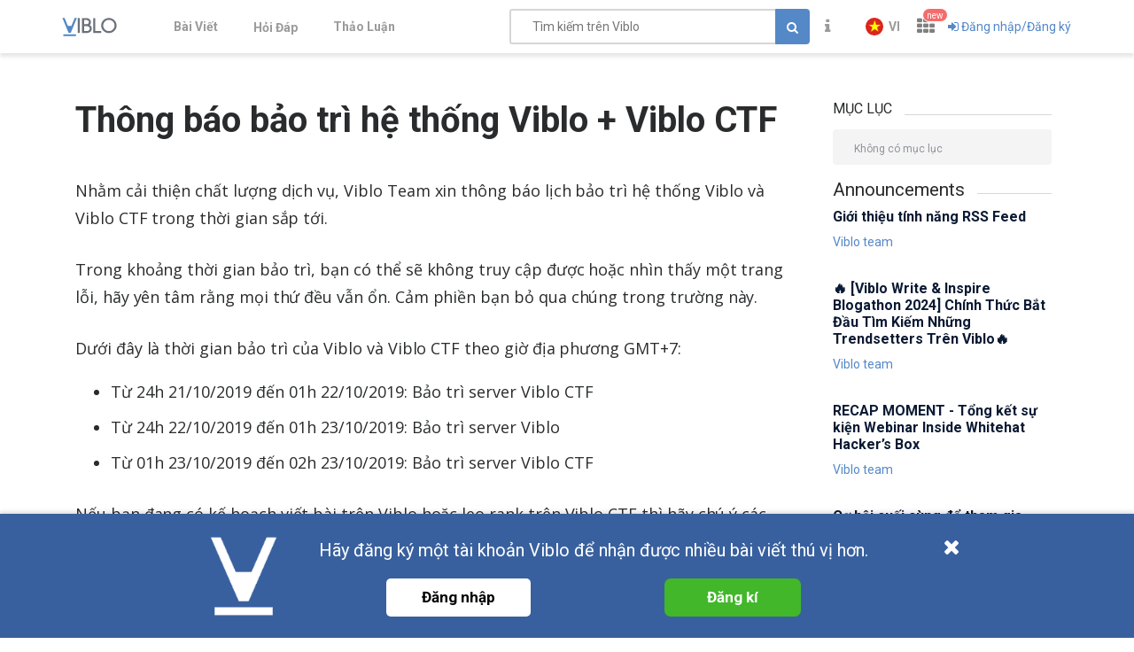

--- FILE ---
content_type: text/html; charset=utf-8
request_url: https://viblo.asia/announcements/thong-bao-bao-tri-he-thong-viblo-viblo-ctf-1Je5EOE1ZnL
body_size: 12309
content:
<!doctype html>
<html data-n-head-ssr lang="en" prefix="og: https://ogp.me/ns#" amp data-n-head="%7B%22lang%22:%7B%22ssr%22:%22en%22%7D,%22prefix%22:%7B%22ssr%22:%22og:%20https://ogp.me/ns#%22%7D,%22amp%22:%7B%22ssr%22:true%7D%7D">
  <head viblo="true" data-n-head="%7B%22viblo%22:%7B%22ssr%22:true%7D%7D">
    <title>Thông báo bảo trì hệ thống Viblo + Viblo CTF</title><meta data-n-head="ssr" charset="utf-8"><meta data-n-head="ssr" name="viewport" content="width=device-width, initial-scale=1"><meta data-n-head="ssr" http-equiv="X-UA-Compatible" content="IE=edge"><meta data-n-head="ssr" name="application-name" content="Viblo"><meta data-n-head="ssr" property="og:site_name" content="Viblo"><meta data-n-head="ssr" data-hid="fb:app_id" property="fb:app_id" content="982854298857505"><meta data-n-head="ssr" name="google-site-verification" content="RKTOz1S8uxhAZHqaOsf6cSvT_pqnPHEyAnlTnlLiiok"><meta data-n-head="ssr" name="dmca-site-verification" content="U3I1Yy84OGp3ZFprUTZCU1JrbjM4UT090"><meta data-n-head="ssr" name="msapplication-TileColor" content="#FFFFFF"><meta data-n-head="ssr" name="msapplication-TileImage" content="/mstile-144x144.png"><meta data-n-head="ssr" name="msapplication-square70x70logo" content="/mstile-70x70.png"><meta data-n-head="ssr" name="msapplication-square150x150logo" content="/mstile-150x150.png"><meta data-n-head="ssr" name="msapplication-wide310x150logo" content="/mstile-310x150.png"><meta data-n-head="ssr" name="msapplication-square310x310logo" content="/mstile-310x310.png"><meta data-n-head="ssr" data-hid="charset" charset="utf-8"><meta data-n-head="ssr" data-hid="mobile-web-app-capable" name="mobile-web-app-capable" content="yes"><meta data-n-head="ssr" data-hid="apple-mobile-web-app-title" name="apple-mobile-web-app-title" content="Viblo"><meta data-n-head="ssr" data-hid="theme-color" name="theme-color" content="#5488c7"><meta data-n-head="ssr" data-hid="og:type" property="og:type" content="article"><meta data-n-head="ssr" data-hid="og:url" property="og:url" content="https://viblo.asia/announcements/thong-bao-bao-tri-he-thong-viblo-viblo-ctf-1Je5EOE1ZnL"><meta data-n-head="ssr" data-hid="og:site_name" property="og:site_name" content="Viblo"><meta data-n-head="ssr" data-hid="keywords" name="keywords" content="Programmer, Knowledge Share, Programming, Document Management"><meta data-n-head="ssr" data-hid="article:published_time" name="article:published_time" content="2019-10-21T08:53:17+07:00"><meta data-n-head="ssr" data-hid="article:modified_time" name="article:modified_time" content="2025-12-22T06:05:01+07:00"><meta data-n-head="ssr" data-hid="article:author" name="article:author" content="Viblo"><meta data-n-head="ssr" data-hid="article:tag" name="article:tag" content="Programmer, Knowledge Share, Programming, Document Management"><meta data-n-head="ssr" data-hid="twitter:description" name="twitter:description" content="Nhằm cải thiện chất lượng dịch vụ, Viblo Team xin thông báo lịch bảo trì hệ thống Viblo và Viblo CTF trong thời gian sắp tới."><meta data-n-head="ssr" data-hid="robots" name="robots" content="index,follow"><meta data-n-head="ssr" data-hid="og:title" property="og:title" content="Thông báo bảo trì hệ thống Viblo + Viblo CTF"><meta data-n-head="ssr" data-hid="twitter:title" name="twitter:title" content="Thông báo bảo trì hệ thống Viblo + Viblo CTF"><meta data-n-head="ssr" data-hid="twitter:card" name="twitter:card" content="summary"><meta data-n-head="ssr" data-hid="description" name="description" content="Nhằm cải thiện chất lượng dịch vụ, Viblo Team xin thông báo lịch bảo trì hệ thống Viblo và Viblo CTF trong thời gian sắp tới."><meta data-n-head="ssr" data-hid="og:description" property="og:description" content="Nhằm cải thiện chất lượng dịch vụ, Viblo Team xin thông báo lịch bảo trì hệ thống Viblo và Viblo CTF trong thời gian sắp tới."><meta data-n-head="ssr" data-hid="og:image" property="og:image" content="https://images.viblo.asia/9c88ceef-b939-4cc2-932e-5d5eff22291a.png"><link data-n-head="ssr" rel="alternate" type="application/rss+xml" name="Viblo RSS Feed" href="/rss"><link data-n-head="ssr" rel="preconnect" href="https://fonts.googleapis.com"><link data-n-head="ssr" rel="preconnect" href="https://fonts.gstatic.com" crossorigin=""><link data-n-head="ssr" rel="stylesheet" href="https://fonts.googleapis.com/css2?family=Open+Sans:ital,wght@0,400;0,700;1,400;1,700&amp;family=Roboto:ital,wght@0,400;0,700;1,400;1,700&amp;display=swap"><link data-n-head="ssr" rel="stylesheet" href="https://cdnjs.cloudflare.com/ajax/libs/font-awesome/4.7.0/css/font-awesome.min.css" integrity="sha256-eZrrJcwDc/3uDhsdt61sL2oOBY362qM3lon1gyExkL0=" crossorigin="anonymous"><link data-n-head="ssr" rel="icon" type="image/x-icon" href="/favicon.ico"><link data-n-head="ssr" rel="apple-touch-icon-precomposed" sizes="57x57" href="/apple-touch-icon-57x57.png"><link data-n-head="ssr" rel="apple-touch-icon-precomposed" sizes="114x114" href="/apple-touch-icon-114x114.png"><link data-n-head="ssr" rel="apple-touch-icon-precomposed" sizes="72x72" href="/apple-touch-icon-72x72.png"><link data-n-head="ssr" rel="apple-touch-icon-precomposed" sizes="144x144" href="/apple-touch-icon-144x144.png"><link data-n-head="ssr" rel="apple-touch-icon-precomposed" sizes="60x60" href="/apple-touch-icon-60x60.png"><link data-n-head="ssr" rel="apple-touch-icon-precomposed" sizes="120x120" href="/apple-touch-icon-120x120.png"><link data-n-head="ssr" rel="apple-touch-icon-precomposed" sizes="76x76" href="/apple-touch-icon-76x76.png"><link data-n-head="ssr" rel="apple-touch-icon-precomposed" sizes="152x152" href="/apple-touch-icon-152x152.png"><link data-n-head="ssr" rel="icon" type="image/png" href="/favicon-196x196.png" sizes="196x196"><link data-n-head="ssr" rel="icon" type="image/png" href="/favicon-96x96.png" sizes="96x96"><link data-n-head="ssr" rel="icon" type="image/png" href="/favicon-32x32.png" sizes="32x32"><link data-n-head="ssr" rel="icon" type="image/png" href="/favicon-16x16.png" sizes="16x16"><link data-n-head="ssr" rel="icon" type="image/png" href="/favicon-128.png" sizes="128x128"><link data-n-head="ssr" data-hid="shortcut-icon" rel="shortcut icon" href="/_nuxt/icons/icon_64x64.a0a65a.png"><link data-n-head="ssr" data-hid="apple-touch-icon" rel="apple-touch-icon" href="/_nuxt/icons/icon_512x512.a0a65a.png" sizes="512x512"><link data-n-head="ssr" rel="manifest" href="/_nuxt/manifest.01f43339.json" data-hid="manifest" crossorigin="use-credentials"><link data-n-head="ssr" data-hid="canonical" rel="canonical" href="https://viblo.asia/announcements/thong-bao-bao-tri-he-thong-viblo-viblo-ctf-1Je5EOE1ZnL"><script data-n-head="ssr" type="application/ld+json">{"@context":"https://schema.org","@type":"Article","image":"https://viblo.asia/og-facebook-3.png","author":{"@type":"Organization","name":"Viblo","logo":{"@type":"ImageObject","url":"https://viblo.asia/og-facebook-3.png"},"sameAs":["https://www.facebook.com/viblo.asia/"]},"keywords":"Programmer, Knowledge Share, Programming, Document Management","headline":"Thông báo bảo trì hệ thống Viblo + Viblo CTF","url":"https://viblo.asia/announcements/thong-bao-bao-tri-he-thong-viblo-viblo-ctf-1Je5EOE1ZnL","mainEntityOfPage":{"@type":"WebPage","@id":"https://viblo.asia/newest"},"publisher":{"@type":"Organization","name":"Viblo","logo":{"@type":"ImageObject","url":"https://viblo.asia/og-facebook-3.png"},"sameAs":["https://www.facebook.com/viblo.asia/"]},"datePublished":"2019-10-21T01:53:17.000Z","dateCreated":"2019-10-21T01:08:22.000Z","dateModified":"2025-12-21T23:05:01.000Z","description":"Nhằm cải thiện chất lượng dịch vụ, Viblo Team xin thông báo lịch bảo trì hệ thống Viblo và Viblo CTF trong thời gian sắp tới.","articleBody":"Nhằm cải thiện chất lượng dịch vụ, Viblo Team xin thông báo lịch bảo trì hệ thống Viblo và Viblo CTF trong thời gian sắp tới."}</script><link rel="preload" href="/_nuxt/runtime.251f7facc3c5231a8b44.js" as="script"><link rel="preload" href="/_nuxt/css/settings.d43578bb9268067e7e8b.css" as="style"><link rel="preload" href="/_nuxt/settings.594b4bb7030a72a340b2.js" as="script"><link rel="preload" href="/_nuxt/css/tag.a54a9fabf24248cf5df4.css" as="style"><link rel="preload" href="/_nuxt/tag.1d411c9cf1d718f37acd.js" as="script"><link rel="preload" href="/_nuxt/css/app.3b41fe8a52c0133454b2.css" as="style"><link rel="preload" href="/_nuxt/app.ef64123bda568a01844c.js" as="script"><link rel="preload" href="/_nuxt/css/support.eeb71c2b76f49582872f.css" as="style"><link rel="preload" href="/_nuxt/support.c33482d2fe5fd69ac9e2.js" as="script"><link rel="preload" href="/_nuxt/vendors/index.0c8838d55a8c62f006ed.js" as="script"><link rel="preload" href="/_nuxt/css/organizations.ceee7b3875447e2802f5.css" as="style"><link rel="preload" href="/_nuxt/organizations.24ccf32b513bbe03221c.js" as="script"><link rel="preload" href="/_nuxt/css/vendors/survey.a95928f00082c7e987fb.css" as="style"><link rel="preload" href="/_nuxt/vendors/survey.12b0d0f14de34e29b983.js" as="script"><link rel="stylesheet" href="/_nuxt/css/settings.d43578bb9268067e7e8b.css"><link rel="stylesheet" href="/_nuxt/css/tag.a54a9fabf24248cf5df4.css"><link rel="stylesheet" href="/_nuxt/css/app.3b41fe8a52c0133454b2.css"><link rel="stylesheet" href="/_nuxt/css/support.eeb71c2b76f49582872f.css"><link rel="stylesheet" href="/_nuxt/css/organizations.ceee7b3875447e2802f5.css"><link rel="stylesheet" href="/_nuxt/css/vendors/survey.a95928f00082c7e987fb.css">
  </head>
  <body viblo="true" data-n-head="%7B%22viblo%22:%7B%22ssr%22:true%7D%7D">
    <div data-server-rendered="true" id="__nuxt"><div class="progress" style="width:0%;height:2px;background-color:#5488c7;opacity:0;" data-v-4e3e2ebc></div><div id="__layout"><div id="app-container" class="default"><header class="main-navbar main-navbar__group py-1"><div class="main-navbar__container container px-md-0"><div class="d-flex main-navbar__grow"><a href="/newest" class="main-navbar__logo d-block mr-lg-5"><img src="/logo_full.svg" alt="Viblo" width="62" height="21"></a> <ul class="main-menu list-unstyled hidden-md-down"><li class="main-menu__item"><a href="/newest" class="link">
            Bài Viết
        </a></li> <li id="v-step-2" class="main-menu__item"><div><a href="/questions" class="link"><div class="el-badge badge-has-new">
                    Hỏi Đáp
                <sup class="el-badge__content el-badge__content--undefined is-fixed" style="display:none;"></sup></div></a></div></li> <li class="main-menu__item"><a href="/discussion" class="link">
            Thảo Luận
        </a></li></ul></div> <div class="main-navbar__right"><a href="/search" class="link text-muted hidden-md-up mr-1"><i aria-hidden="true" class="fa fa-search"></i></a> <div class="sb hidden-sm-down flex-fill mr-1"><input placeholder="Tìm kiếm trên Viblo" value="" class="sb__input"> <button class="btn btn-primary" style="display:;"><i class="fa fa-search"></i></button> <i aria-hidden="true" class="fa fa-circle-o-notch fa-spin sb-icon" style="display:none;"></i> <i aria-hidden="true" class="fa fa-times sb-icon clr text-muted" style="display:none;"></i> <div class="sb__suggestions" style="display:none;"><div></div></div></div> <div class="main-navbar__group"><span class="flyout announcement-flyout mr-1"><div role="tooltip" id="el-popover-2180" aria-hidden="true" class="el-popover el-popper flyout__popper" style="width:undefinedpx;display:none;"><!----> <div class="flyout__header"><div class="d-flex align-items-center justify-content-between"><span class="announcement-flyout__heading">Thông tin</span> <!----></div></div> <div class="flyout__body"><div class="flyout__scroll el-scrollbar"><div class="flyout__scroll-wrap el-scrollbar__wrap el-scrollbar__wrap--hidden-default"><div class="el-scrollbar__view"> <div class="py-05 text-center"><span><i aria-hidden="true" class="fa fa-times"></i> Chưa có thông tin
        </span></div> </div></div><div class="el-scrollbar__bar is-horizontal"><div class="el-scrollbar__thumb" style="width:0;transform:translateX(0%);ms-transform:translateX(0%);webkit-transform:translateX(0%);"></div></div><div class="el-scrollbar__bar is-vertical"><div class="el-scrollbar__thumb" style="height:0;transform:translateY(0%);ms-transform:translateY(0%);webkit-transform:translateY(0%);"></div></div></div></div> <div class="flyout__footer"><div class="text-right"><a href="/announcements" class="announcement-flyout__all active">
            Tất cả thông tin
        </a></div></div></div><span class="el-popover__reference-wrapper"><div class="el-badge"><button type="button" class="el-button text-muted el-button--text"><!----><i class="fa fa-info"></i><!----></button> <!----> <!----></div></span></span> <!----></div> <div class="main-navbar__group"><div class="mr-05"><!----></div> <div class="main-navbar__group"><div class="sm-response el-dropdown"><span class="el-dropdown-link uppercase switch-language font-bold text-sm"><img slot="prefix" src="/images/vi-flag-32x48.png" width="20" height="20" class="imageLocale"> <span class="leading-none block hiden-sm-screen">vi</span></span> <ul class="el-dropdown-menu el-popper" style="display:none;"><li tabindex="-1" class="el-dropdown-menu__item"><!----><a class="dropdown-item px-4">
                Tiếng Việt
            </a></li><li tabindex="-1" class="el-dropdown-menu__item"><!----><a class="dropdown-item px-4">
                English
            </a></li></ul></div></div> <span data-v-eb7ed3b6><div role="tooltip" id="el-popover-3468" aria-hidden="true" class="el-popover el-popper" style="width:undefinedpx;display:none;"><!----> <ul class="viblo-services-menu" data-v-eb7ed3b6><li class="viblo-services-menu__item" data-v-eb7ed3b6><a href="/" target="_blank" rel="noopener" class="active" data-v-eb7ed3b6><span class="service-icon viblo-icon" style="background:url(/favicon.ico);" data-v-eb7ed3b6></span> <span class="service-name d-block" data-v-eb7ed3b6>
                    Viblo
                </span></a></li><li class="viblo-services-menu__item" data-v-eb7ed3b6><a href="https://code.viblo.asia/?utm_source=Viblo_Service&amp;utm_medium=Page&amp;utm_campaign=DropdownServices" target="_blank" rel="noopener" class="position-relative" data-v-eb7ed3b6><div class="position-relative" data-v-eb7ed3b6><span class="service-icon" style="background:url(/images/viblo-code.png);" data-v-eb7ed3b6></span> <!----></div> <span class="service-name d-block" data-v-eb7ed3b6>
                    Viblo Code
                </span></a></li><li class="viblo-services-menu__item" data-v-eb7ed3b6><a href="https://ctf.viblo.asia/?utm_source=Viblo_Service&amp;utm_medium=Page&amp;utm_campaign=DropdownServices" target="_blank" rel="noopener" class="position-relative" data-v-eb7ed3b6><div class="position-relative" data-v-eb7ed3b6><span class="service-icon" style="background:url(/images/viblo-ctf.png);" data-v-eb7ed3b6></span> <!----></div> <span class="service-name d-block" data-v-eb7ed3b6>
                    Viblo CTF
                </span></a></li><li class="viblo-services-menu__item" data-v-eb7ed3b6><a href="https://cv.viblo.asia/?utm_source=Viblo_Service&amp;utm_medium=Page&amp;utm_campaign=DropdownServices" target="_blank" rel="noopener" class="position-relative" data-v-eb7ed3b6><div class="position-relative" data-v-eb7ed3b6><span class="service-icon" style="background:url(/images/viblo-cv.png);" data-v-eb7ed3b6></span> <!----></div> <span class="service-name d-block" data-v-eb7ed3b6>
                    Viblo CV
                </span></a></li><li class="viblo-services-menu__item" data-v-eb7ed3b6><a href="https://learn.viblo.asia/?utm_source=Viblo_Service&amp;utm_medium=Page&amp;utm_campaign=DropdownServices" target="_blank" rel="noopener" class="position-relative" data-v-eb7ed3b6><div class="position-relative" data-v-eb7ed3b6><span class="service-icon" style="background:url(/images/viblo-learn.png);" data-v-eb7ed3b6></span> <!----></div> <span class="service-name d-block" data-v-eb7ed3b6>
                    Viblo Learning
                </span></a></li><li class="viblo-services-menu__item" data-v-eb7ed3b6><a href="https://partner.viblo.asia/?utm_source=Viblo_Service&amp;utm_medium=Page&amp;utm_campaign=DropdownServices" target="_blank" rel="noopener" class="position-relative" data-v-eb7ed3b6><div class="position-relative" data-v-eb7ed3b6><span class="service-icon" style="background:url(/images/viblo-partner.png);" data-v-eb7ed3b6></span> <!----></div> <span class="service-name d-block" data-v-eb7ed3b6>
                    Viblo Partner
                </span></a></li><li class="viblo-services-menu__item" data-v-eb7ed3b6><a href="https://battle.viblo.asia/?utm_source=Viblo_Service&amp;utm_medium=Page&amp;utm_campaign=DropdownServices" target="_blank" rel="noopener" class="position-relative" data-v-eb7ed3b6><div class="position-relative" data-v-eb7ed3b6><span class="service-icon" style="background:url(/images/viblo-battle.png);" data-v-eb7ed3b6></span> <!----></div> <span class="service-name d-block" data-v-eb7ed3b6>
                    Viblo Battle
                </span></a></li><li class="viblo-services-menu__item" data-v-eb7ed3b6><a href="https://interview.viblo.asia/?utm_source=Viblo_Service&amp;utm_medium=Page&amp;utm_campaign=DropdownServices" target="_blank" rel="noopener" class="position-relative" data-v-eb7ed3b6><div class="position-relative" data-v-eb7ed3b6><span class="service-icon" style="background:url(/images/viblo-interview.ico);" data-v-eb7ed3b6></span> <sup class="new-service-icon__item el-badge__content el-badge__content--undefined is-fixed" data-v-eb7ed3b6>
                        new
                    </sup></div> <span class="service-name d-block" data-v-eb7ed3b6>
                    Viblo Interview
                </span></a></li></ul></div><span class="el-popover__reference-wrapper"><div class="position-relative" data-v-eb7ed3b6><i class="viblo-services-toggle fa fa-th" data-v-eb7ed3b6></i> <sup class="service-new-icon el-badge__content el-badge__content--undefined is-fixed" data-v-eb7ed3b6>new</sup></div></span></span> <button type="button" class="el-button el-button--text"><!----><i class="fa fa-sign-in"></i><span>
    Đăng nhập/Đăng ký
</span></button> <!----></div> <!----></div></div> <!----></header> <div id="main-content"><div class="container"><div class="row pt-3 pb-1"><div class="col-sm-12  col-lg-9"><div class="support-article"><h1 class="article-content__title mb-4">
                    Thông báo bảo trì hệ thống Viblo + Viblo CTF
                </h1>  <!----> <div class="article-content__body"><div class="md-contents" style="font-size:18px;line-height:1.75;"><p>Nhằm cải thiện chất lượng dịch vụ, Viblo Team xin thông báo lịch bảo trì hệ thống Viblo và Viblo CTF trong thời gian sắp tới.</p>
<p>Trong khoảng thời gian bảo trì, bạn có thể sẽ không truy cập được hoặc nhìn thấy một trang lỗi, hãy yên tâm rằng mọi thứ đều vẫn ổn. Cảm phiền bạn bỏ qua chúng trong trường này.</p>
<p>Dưới đây là thời gian bảo trì của Viblo và Viblo CTF theo giờ địa phương GMT+7:</p>
<ul>
<li>Từ 24h 21/10/2019 đến 01h 22/10/2019: Bảo trì server Viblo CTF</li>
<li>Từ 24h 22/10/2019 đến 01h 23/10/2019: Bảo trì server Viblo</li>
<li>Từ 01h 23/10/2019 đến 02h 23/10/2019: Bảo trì server Viblo CTF</li>
</ul>
<p>Nếu bạn đang có kế hoạch viết bài trên Viblo hoặc leo rank trên Viblo CTF thì hãy chú ý các khoảng thời gian trên và sắp xếp thời gian của mình sao cho hợp lý nhé!</p>
<p>Viblo Team xin chân thành cảm ơn!</p>
<p>Viblo Team</p>
</div> <!----></div></div></div> <div class="sidebar-wrapper col-sm-12 col-lg-3 post-sidebar sibar-help hidden-md-down"><div class="dummy"></div> <div class="sticky-sidebar" style="top:80px;max-height:calc(100vh - 88px);"><div class="sidebar full-width"><div id="markdown-toc" class="post-index mb-1"><div class="section-title-line"><h4 class="text-uppercase">
            Mục lục
        </h4> <hr class="filler-line"></div> <div role="alert" class="el-alert el-alert--info is-light"><!----><div class="el-alert__content"><!----><p class="el-alert__description">
        Không có mục lục
    </p><!----><i class="el-alert__closebtn el-icon-close" style="display:none;"></i></div></div></div> <div class="support-related mb-3"><div class="section-title-line"><h2>Announcements</h2> <hr class="filler-line"></div> <div class="support-articles"><div class="support-article mb-1 pb-1"><a href="/announcements/gioi-thieu-tinh-nang-rss-feed-jvElaLymZkw" class="text-dark no-decoration-link"><h4 class="font-weight-bold lh-14">
                    Giới thiệu tính năng RSS Feed
                </h4> <p class="text-primary mb-0">
                    Viblo team
                </p></a></div><div class="support-article mb-1 pb-1"><a href="/announcements/viblo-write-inspire-blogathon-2024-chinh-thuc-bat-dau-tim-kiem-nhung-trendsetters-tren-viblo-0gdJz6GjJz5" class="text-dark no-decoration-link"><h4 class="font-weight-bold lh-14">
                    🔥 [Viblo Write &amp; Inspire Blogathon 2024] Chính Thức Bắt Đầu Tìm Kiếm Những Trendsetters Trên Viblo🔥
                </h4> <p class="text-primary mb-0">
                    Viblo team
                </p></a></div><div class="support-article mb-1 pb-1"><a href="/announcements/recap-moment-tong-ket-su-kien-webinar-inside-whitehat-hackers-box-Az45bR2w5xY" class="text-dark no-decoration-link"><h4 class="font-weight-bold lh-14">
                    RECAP MOMENT - Tổng kết sự kiện Webinar Inside Whitehat Hacker’s Box
                </h4> <p class="text-primary mb-0">
                    Viblo team
                </p></a></div><div class="support-article mb-1 pb-1"><a href="/announcements/co-hoi-cuoi-cung-de-tham-gia-vietnam-mobile-day-2018-XL6lAA4glek" class="text-dark no-decoration-link"><h4 class="font-weight-bold lh-14">
                    Cơ hội cuối cùng để tham gia Vietnam Mobile Day 2018
                </h4> <p class="text-primary mb-0">
                    Viblo team
                </p></a></div><div class="support-article mb-1 pb-1"><a href="/announcements/viblo-contribution-event-2022-nhung-loi-sai-thuong-gap-2oKLn26WLQO" class="text-dark no-decoration-link"><h4 class="font-weight-bold lh-14">
                    ❌ [Viblo Contribution Event 2022 - Những lỗi sai thường gặp] ❌
                </h4> <p class="text-primary mb-0">
                    Viblo team
                </p></a></div></div></div></div></div></div> <div class="col-sm-12 col-lg-3 post-sidebar sibar-help hidden-lg-up"><div class="support-related mb-3"><div class="section-title-line"><h2>Announcements</h2> <hr class="filler-line"></div> <div class="support-articles"><div class="support-article mb-1 pb-1"><a href="/announcements/gioi-thieu-tinh-nang-rss-feed-jvElaLymZkw" class="text-dark no-decoration-link"><h4 class="font-weight-bold lh-14">
                    Giới thiệu tính năng RSS Feed
                </h4> <p class="text-primary mb-0">
                    Viblo team
                </p></a></div><div class="support-article mb-1 pb-1"><a href="/announcements/viblo-write-inspire-blogathon-2024-chinh-thuc-bat-dau-tim-kiem-nhung-trendsetters-tren-viblo-0gdJz6GjJz5" class="text-dark no-decoration-link"><h4 class="font-weight-bold lh-14">
                    🔥 [Viblo Write &amp; Inspire Blogathon 2024] Chính Thức Bắt Đầu Tìm Kiếm Những Trendsetters Trên Viblo🔥
                </h4> <p class="text-primary mb-0">
                    Viblo team
                </p></a></div><div class="support-article mb-1 pb-1"><a href="/announcements/recap-moment-tong-ket-su-kien-webinar-inside-whitehat-hackers-box-Az45bR2w5xY" class="text-dark no-decoration-link"><h4 class="font-weight-bold lh-14">
                    RECAP MOMENT - Tổng kết sự kiện Webinar Inside Whitehat Hacker’s Box
                </h4> <p class="text-primary mb-0">
                    Viblo team
                </p></a></div><div class="support-article mb-1 pb-1"><a href="/announcements/co-hoi-cuoi-cung-de-tham-gia-vietnam-mobile-day-2018-XL6lAA4glek" class="text-dark no-decoration-link"><h4 class="font-weight-bold lh-14">
                    Cơ hội cuối cùng để tham gia Vietnam Mobile Day 2018
                </h4> <p class="text-primary mb-0">
                    Viblo team
                </p></a></div><div class="support-article mb-1 pb-1"><a href="/announcements/viblo-contribution-event-2022-nhung-loi-sai-thuong-gap-2oKLn26WLQO" class="text-dark no-decoration-link"><h4 class="font-weight-bold lh-14">
                    ❌ [Viblo Contribution Event 2022 - Những lỗi sai thường gặp] ❌
                </h4> <p class="text-primary mb-0">
                    Viblo team
                </p></a></div></div></div></div></div></div></div> <footer id="footer" class="footer bg-dark"><div class="container pt-2"><div class="row"><div class="mb-1 mb-md-0 col-md-4"><h4 class="footer__header">
                    Tài nguyên
                </h4> <ul class="list-unstyled footer__links resources"><li><a href="/" class="link active">
                            Bài viết
                        </a></li> <li><a href="/organizations" class="link">
                            Tổ chức
                        </a></li> <li><a href="/questions" class="link">
                            Câu hỏi
                        </a></li> <li><a href="/tags" class="link">
                            Tags
                        </a></li> <li><a href="/videos" class="link">
                            Videos
                        </a></li> <li><a href="/authors" class="link">
                            Tác giả
                        </a></li> <li><a href="/discussion" class="link">
                            Thảo luận
                        </a></li> <li><a href="/explore" class="link">
                            Đề xuất hệ thống
                        </a></li> <li><a href="https://about.viblo.asia/tools/" target="_blank" rel="noopener" class="link">Công cụ</a></li> <li><a href="https://machine-learning.viblo.asia" target="_blank" rel="noopener" class="link">Machine Learning</a></li> <li><a href="https://status.viblo.asia" target="_blank" rel="noopener" class="link">Trạng thái hệ thống</a></li></ul></div> <div class="mb-1 mb-md-0 col-md-3 offset-xl-1"><h4 class="footer__header">
                    Dịch vụ
                </h4> <ul class="list-unstyled footer__links service-badges"><div class="row"><div class="col-xs-12 col-sm-3 col-md-12 col-lg-12 col-xl-12"><li class="footer__links__external-link"><a href="https://viblo.asia" target="_blank" rel="noopener" class="link"><img src="/favicon.ico" alt="Viblo" width="24" height="24" class="link-icon">
                                    Viblo
                                </a></li></div><div class="col-xs-12 col-sm-3 col-md-12 col-lg-12 col-xl-12"><li class="footer__links__external-link"><a href="https://code.viblo.asia" target="_blank" rel="noopener" class="link"><img src="/images/viblo-code.png" alt="Viblo Code" width="24" height="24" class="link-icon">
                                    Viblo Code
                                </a></li></div><div class="col-xs-12 col-sm-3 col-md-12 col-lg-12 col-xl-12"><li class="footer__links__external-link"><a href="https://ctf.viblo.asia" target="_blank" rel="noopener" class="link"><img src="/images/viblo-ctf.png" alt="Viblo CTF" width="24" height="24" class="link-icon">
                                    Viblo CTF
                                </a></li></div><div class="col-xs-12 col-sm-3 col-md-12 col-lg-12 col-xl-12"><li class="footer__links__external-link"><a href="https://cv.viblo.asia" target="_blank" rel="noopener" class="link"><img src="/images/viblo-cv.png" alt="Viblo CV" width="24" height="24" class="link-icon">
                                    Viblo CV
                                </a></li></div><div class="col-xs-12 col-sm-3 col-md-12 col-lg-12 col-xl-12"><li class="footer__links__external-link"><a href="https://learn.viblo.asia" target="_blank" rel="noopener" class="link"><img src="/images/viblo-learn.png" alt="Viblo Learning" width="24" height="24" class="link-icon">
                                    Viblo Learning
                                </a></li></div><div class="col-xs-12 col-sm-3 col-md-12 col-lg-12 col-xl-12"><li class="footer__links__external-link"><a href="https://partner.viblo.asia" target="_blank" rel="noopener" class="link"><img src="/images/viblo-partner.png" alt="Viblo Partner" width="24" height="24" class="link-icon">
                                    Viblo Partner
                                </a></li></div><div class="col-xs-12 col-sm-3 col-md-12 col-lg-12 col-xl-12"><li class="footer__links__external-link"><a href="https://battle.viblo.asia" target="_blank" rel="noopener" class="link"><img src="/images/viblo-battle.png" alt="Viblo Battle" width="24" height="24" class="link-icon">
                                    Viblo Battle
                                </a></li></div><div class="col-xs-12 col-sm-3 col-md-12 col-lg-12 col-xl-12"><li class="footer__links__external-link"><a href="https://interview.viblo.asia" target="_blank" rel="noopener" class="link"><img src="/images/viblo-interview.ico" alt="Viblo Interview" width="24" height="24" class="link-icon">
                                    Viblo Interview
                                </a></li></div></div></ul></div> <div class="mb-1 mb-md-0 col-md-3 offset-md-1"><div class="d-flex align-items-baseline"><h4 class="footer__header mr-1">
                        Ứng dụng di động
                    </h4></div> <div class="d-flex mobile-app-badges mb-05"><div class="d-flex flex-md-column justify-content-between flex-wrap"><a href="https://play.google.com/store/apps/details?id=com.sun.viblo.android" target="_blank" rel="noopener" class="d-block"><img alt="Get it on Google Play" src="https://play.google.com/intl/en_us/badges/images/generic/en_badge_web_generic.png" width="646" height="250" class="play-store-badge"></a> <a href="https://itunes.apple.com/us/app/viblo/id1365286437" target="_blank" rel="noopener" class="d-block"><img alt="Download on the App Store" src="/_nuxt/img/app-store-badge.8c4986ee4828b47d16f5cd694ef065f2.svg" width="646" height="250" class="app-store-badge"></a></div> <img src="/_nuxt/img/app-qr.c5ca206317a63151db036cac5ebc8be2.png" width="124" height="124" alt="QR code" class="qr hidden-md-down"></div> <h4 class="footer__header">
                    Liên kết
                </h4> <ul class="list-unstyled footer__social-links"><li class="footer__socail-links__external-link"><a href="https://www.facebook.com/viblo.asia/" target="_blank" rel="noopener" class="link"><i class="fa fa-facebook link-icon"></i></a></li> <li class="footer__socail-links__external-link"><a href="https://github.com/viblo-asia/" target="_blank" rel="noopener" class="link"><i class="fa fa-github link-icon"></i></a></li> <li class="footer__socail-links__external-link"><a href="https://chrome.google.com/webstore/detail/viblos-news-feed/mliahmjgdpkkicelofhbhgiidgljijmj" target="_blank" rel="noopener" class="link"><i class="fa fa-chrome link-icon"></i></a></li> <li class="footer__socail-links__external-link"><a href="https://atom.io/packages/viblo" target="_blank" rel="noopener" class="link"><img src="/images/atom-editor.svg" alt="Atom Icon" width="24" height="24" class="link-icon"></a></li></ul></div></div> <hr class="footer__divider"> <div class="row py-1"><div class="col-xs-12 col-sm-4 col-lg-5 col-xl-6"><p class="copyright">
                    © 2026
                    <b>Viblo</b>. All rights reserved.
                </p></div> <div class="col-xs-12 col-sm-8 col-lg-7 col-xl-6"><ul class="list-unstyled d-flex justify-content-between flex-wrap"><li class="mb-05"><a href="https://about.viblo.asia/" target="_blank" rel="noopener" class="link">Về chúng tôi</a></li> <li id="v-step-4" class="mb-05 mx-05"><a href="/feedback" class="link">Phản hồi</a></li> <li class="mb-05 mx-05"><a href="/helps" class="link">
                            Giúp đỡ
                        </a></li> <li class="mb-05 mx-05"><a href="/faq" class="link">
                            FAQs
                        </a></li> <li class="mb-05 mx-05"><a href="/rss-channels" class="link">
                            RSS
                        </a></li> <li class="mb-05 mx-05"><a href="/terms/vi_term" class="link">
                            Điều khoản
                        </a></li> <li class="mb-05 mx-05"><a href="//www.dmca.com/Protection/Status.aspx?ID=41818fcd-5a60-4504-867a-38fde606354e" title="DMCA.com Protection Status" target="_blank" rel="noopener" class="link dmca-badge"><img src="https://images.dmca.com/Badges/dmca-badge-w100-5x1-07.png?ID=41818fcd-5a60-4504-867a-38fde606354e" alt="DMCA.com Protection Status" width="100" height="20"></a> <script src="https://images.dmca.com/Badges/DMCABadgeHelper.min.js"></script></li></ul></div></div></div> <!----></footer> <!----> <!----> <a id="top-btn" href="javascript:void(0);" class="hidden-sm-down"><i aria-hidden="true" class="fa fa-arrow-up"></i></a> <div class="fixed-bottom-bar"><div class="wrapper d-flex"><div class="logo-bottom"><img src="/favicon-white-128.png" alt="Viblo"></div> <div class="content d-flex flex-column"><div class="text"><span class="text-register">
                    Hãy đăng ký một tài khoản Viblo để nhận được nhiều bài viết thú vị hơn.
                </span></div> <div class="button d-flex mt-1"><button class="login-button">
                    Đăng nhập
                </button> <a href="https://accounts.viblo.asia/register" class="register-button">
                    Đăng kí
                </a></div></div> <div class="icon-close" style="cursor:pointer"><i class="icon fa fa-close"></i></div></div></div> <!----></div></div></div><script>window.__NUXT__=(function(a,b,c,d,e,f,g,h,i,j,k,l,m,n,o,p,q,r,s,t){return {layout:o,data:[{post:{id:35279,transliterated:"thong-bao-bao-tri-he-thong-viblo-viblo-ctf",slug:"1Je5EOE1ZnL",title:"Thông báo bảo trì hệ thống Viblo + Viblo CTF",user_id:e,canonical_url:"https:\u002F\u002Fviblo.asia\u002Fannouncements\u002Fthong-bao-bao-tri-he-thong-viblo-viblo-ctf-1Je5EOE1ZnL",contents:"Nhằm cải thiện chất lượng dịch vụ, Viblo Team xin thông báo lịch bảo trì hệ thống Viblo và Viblo CTF trong thời gian sắp tới.\n\nTrong khoảng thời gian bảo trì, bạn có thể sẽ không truy cập được hoặc nhìn thấy một trang lỗi, hãy yên tâm rằng mọi thứ đều vẫn ổn. Cảm phiền bạn bỏ qua chúng trong trường này.\n\nDưới đây là thời gian bảo trì của Viblo và Viblo CTF theo giờ địa phương GMT+7:\n- Từ 24h 21\u002F10\u002F2019 đến 01h 22\u002F10\u002F2019: Bảo trì server Viblo CTF\n- Từ 24h 22\u002F10\u002F2019 đến 01h 23\u002F10\u002F2019: Bảo trì server Viblo\n- Từ 01h 23\u002F10\u002F2019 đến 02h 23\u002F10\u002F2019: Bảo trì server Viblo CTF\n\nNếu bạn đang có kế hoạch viết bài trên Viblo hoặc leo rank trên Viblo CTF thì hãy chú ý các khoảng thời gian trên và sắp xếp thời gian của mình sao cho hợp lý nhé!\n\nViblo Team xin chân thành cảm ơn!\n\nViblo Team",uploads:[],preview:{image:"https:\u002F\u002Fimages.viblo.asia\u002F9c88ceef-b939-4cc2-932e-5d5eff22291a.png",teaser:"Nhằm cải thiện chất lượng dịch vụ, Viblo Team xin thông báo lịch bảo trì hệ thống Viblo và Viblo CTF trong thời gian sắp tới.",contents:"Nhằm cải thiện chất lượng dịch vụ, Viblo Team xin thông báo lịch bảo trì hệ thống Viblo và Viblo CTF trong thời gian sắp tới.\n\nTrong khoảng thời gian bảo trì, bạn có thể sẽ không truy cập được hoặc nhìn thấy một trang lỗi, hãy yên tâm rằng mọi thứ đều vẫn ổn. Cảm phiền bạn bỏ qua chúng trong trường này.\n\nDưới đây là thời gian bảo trì của Viblo và..."},status:"public",moderation:a,promoted:b,clipped:a,points:c,rated_value:a,clips_count:c,comments_count:c,views_count:89,current_revision:a,trending:b,series_id:a,slide_url:q,puzzle_hash_id:a,created_at:"2019-10-21T08:08:22+07:00",updated_at:"2025-12-22T06:05:01+07:00",published_at:"2019-10-21T08:53:17+07:00",last_edited_at:"2019-10-21T09:19:12+07:00",scheduled_publish_at:a,video_id:a,reading_time:p,can_share_social:a,license:"all_rights_reserved",pin:a,summary:a},related:[{id:10762,system:g,views_count:278,clips_count:c,comments_count:c,slug:"jvElaLymZkw",transliterated:"gioi-thieu-tinh-nang-rss-feed",rated_value:a,points:c,published_at:"2017-03-09T02:45:05.000000Z",is_published:d,is_draft:b,url:{name:h,params:{post:"gioi-thieu-tinh-nang-rss-feed-jvElaLymZkw"}},title:"Giới thiệu tính năng RSS Feed",is_video:b,reading_time:c,pin_at:b,user:{data:{id:e,url:i,avatar:j,name:k,username:f,followers_count:l,reputation:m,posts_count:n,banned_at:a,level_partner:a}}},{id:77693,system:g,views_count:605,clips_count:c,comments_count:c,slug:"0gdJz6GjJz5",transliterated:"viblo-write-inspire-blogathon-2024-chinh-thuc-bat-dau-tim-kiem-nhung-trendsetters-tren-viblo",rated_value:a,points:c,published_at:"2024-09-01T03:00:00.000000Z",is_published:d,is_draft:b,url:{name:h,params:{post:"viblo-write-inspire-blogathon-2024-chinh-thuc-bat-dau-tim-kiem-nhung-trendsetters-tren-viblo-0gdJz6GjJz5"}},title:"🔥 [Viblo Write & Inspire Blogathon 2024] Chính Thức Bắt Đầu Tìm Kiếm Những Trendsetters Trên Viblo🔥",is_video:b,reading_time:p,pin_at:b,user:{data:{id:e,url:i,avatar:j,name:k,username:f,followers_count:l,reputation:m,posts_count:n,banned_at:a,level_partner:a}}},{id:61598,system:g,views_count:462,clips_count:c,comments_count:c,slug:"Az45bR2w5xY",transliterated:"recap-moment-tong-ket-su-kien-webinar-inside-whitehat-hackers-box",rated_value:a,points:c,published_at:"2022-05-18T10:44:35.000000Z",is_published:d,is_draft:b,url:{name:h,params:{post:"recap-moment-tong-ket-su-kien-webinar-inside-whitehat-hackers-box-Az45bR2w5xY"}},title:"RECAP MOMENT - Tổng kết sự kiện Webinar Inside Whitehat Hacker’s Box",is_video:b,reading_time:11,pin_at:b,user:{data:{id:e,url:i,avatar:j,name:k,username:f,followers_count:l,reputation:m,posts_count:n,banned_at:a,level_partner:a}}},{id:20334,system:g,views_count:80,clips_count:c,comments_count:c,slug:"XL6lAA4glek",transliterated:"co-hoi-cuoi-cung-de-tham-gia-vietnam-mobile-day-2018",rated_value:a,points:c,published_at:"2018-06-06T01:44:29.000000Z",is_published:d,is_draft:b,url:{name:h,params:{post:"co-hoi-cuoi-cung-de-tham-gia-vietnam-mobile-day-2018-XL6lAA4glek"}},title:"Cơ hội cuối cùng để tham gia Vietnam Mobile Day 2018",is_video:b,reading_time:p,pin_at:b,user:{data:{id:e,url:i,avatar:j,name:k,username:f,followers_count:l,reputation:m,posts_count:n,banned_at:a,level_partner:a}}},{id:64750,system:g,views_count:453,clips_count:c,comments_count:c,slug:"2oKLn26WLQO",transliterated:"viblo-contribution-event-2022-nhung-loi-sai-thuong-gap",rated_value:a,points:c,published_at:"2022-10-21T10:04:56.000000Z",is_published:d,is_draft:b,url:{name:h,params:{post:"viblo-contribution-event-2022-nhung-loi-sai-thuong-gap-2oKLn26WLQO"}},title:"❌ [Viblo Contribution Event 2022 - Những lỗi sai thường gặp] ❌",is_video:b,reading_time:2,pin_at:b,user:{data:{id:e,url:i,avatar:j,name:k,username:f,followers_count:l,reputation:m,posts_count:n,banned_at:a,level_partner:a}}}]}],fetch:{},error:a,state:{announcements:{indicator:c,items:[],processing:b,pinnedItem:[],post:{},related:[]},auth:{user:a,roles:a,lastSeens:a,guest:d,showAuthDialog:b,showLetRegister:d,reminderLogin:b,avtUser:a,is_partner:a},badges:{items:{}},bookmarks:{bookmarks:a,pagination:a,type:"posts"},commentsList:{comments:{},pagination:{}},conditionCreateOrganization:{conditionReputations:100},config:{analytics_track_id:"G-HF9XE2NDGV",banners:[{active:d,name:"Viblo Mid-Autumn Challenge 2025",image:"https:\u002F\u002Fimages.viblo.asia\u002Ffull\u002F9b87c5be-f71f-4e99-a52f-200388a82d5c.png",link:"https:\u002F\u002Fwww.facebook.com\u002Fviblo.asia\u002Fposts\u002Fpfbid02bgJpS8cGpqnesCC49TBEXP69LTBZNwfRG9mwZmCELrqdCqFvuW8JboJKNC43coo7l",background_color:"#203f66"}],currentBannerIndex:a,motd:[{text:"\u003E\u003E Tham gia Facebook group \"Viblo Community\" để cùng nhau học tập và kết nối \u003C\u003C",link:"https:\u002F\u002Ffacebook.com\u002Fgroups\u002Fviblo.community.official"}],currentMotdIndex:a,currentBgIndex:a,logo:[],currentLogoIndex:c,vars:{search_host:"https:\u002F\u002Fviblo.asia\u002Fv2",special_organizations:["sun-ai","sun-cyber","phelab","sun-rnd-devops"],special_profiles:["algorithm","security",f,"ai","fundamentals","engineering","namanh11611"],cname_organizations:["blog.sun-asterisk.ai"],cname_profiles:[],is_special_organization:a,is_special_profile:a}},hovercard:{all:{}},log:{searchLog:a,CTRLogs:[],clickedLog:a},mayFestTime:{startTime:"2025-05-01T00:00:00+07:00",endTime:"2025-05-31T23:59:59+07:00",active:d,happening:b,link_annc:"https:\u002F\u002Fviblo.asia\u002Fannouncements\u002Fchinh-thuc-cong-bo-the-le-chi-tiet-su-kien-viblo-mayfest-2025-decoding-a-decade-BQyJKvRQ4Me",tag_event:"MayFest2025"},notifications:{data:[],batch:c,lastBatch:p,unread:c,loadNoti:d},oneTap:{isDisplayed:b,isSkipped:b},organizationsUser:{organizations:[]},pageHistory:{current:{path:r,hash:q,params:{post:"thong-bao-bao-tri-he-thong-viblo-viblo-ctf-1Je5EOE1ZnL"},fullPath:r},previous:a},postHomeFeed:{byId:{},all:[],pagination:a,current:[],sidebar:{users:[],questions:[],organizations:[],organizationPartners:[],userPartners:[],suggestionChallenges:[],suggestionCourses:[],suggestionPuzzles:[]},postOrgLevelDiamond:a,postOrgLevelGold:a,postOrgLevelSilver:a},postView:{post:a,related:a,relatedOrganizations:a,fetchedAt:a,invalidated:d,series:a,proposals:[],video:a,tracking:a,suggestionChallenges:[],suggestionCourses:[],suggestionPuzzles:[],comments:{byId:s,threads:t,loading:d}},profile:{profile:a,contact:{byId:s,threads:t,loading:d},followers:{current:[],pagination:{}},following:{current:[],pagination:{}},posts:{byId:{},all:[],pagination:{},current:[]},questions:{byId:{},current:[],pagination:{}},skills:{skills:[]}},promoted:{users:{},posts:[],tags:[],currentSharingId:a},questionHomeFeed:{sidebar:{users:[],posts:[],organizationPartners:[],userPartners:[],interviewQuestions:[]}},questionView:{question:a,answers:{byId:{},all:[]},subscribers:[],invalidated:d,comments:{byId:{},threads:{}}},seriesView:{series:{},posts:[],requests:[],seriesHome:a,paginationSeries:a,comments:{byId:{},threads:{}}},settings:{perPage:20,layout:"simple",theme:o,homepage:o,complete_survey:b,complete_tour:q,viewed_popup_newsletter:d},survey:{externalUrl:a},toast:{messages:[],newPosts:c},typeControl:{fontSize:18,lineHeight:1.75,fullScreen:b,modeTheme:o},userRankings:{current:[],byId:{}},vueTour:{step0:b,step1:b,step2:b,step3:b,step4:b,writePostStep0:b,writePostStep1:b,writePostStep2:b,writePostStep3:b,showBackgroud:b,triggerUserMenu:"click",doneFetchData:b},witePostNewYear:{startTime:"2024-03-21T16:22:46+07:00",endTime:"2024-03-21T16:23:22+07:00",active:b,happening:b,link_annc:"https:\u002F\u002Fviblo.asia\u002Fannouncements\u002Fkhai-but-dau-xuan-2024-tat-tan-tat-the-le-tham-gia-co-tai-day-zOQJw5bpVMP",tag_event:"KhaiButDauXuan"},wrappedUpTime:{startTime:"2023-01-01T00:00:00+07:00",endTime:"2024-02-29T07:08:42+07:00",lastImage:"93172d7c-6be6-4352-a306-014d43ba62bf.png"},__modules:{comments:{},"post-feed":{},"question-feed":{byId:{},current:[],pagination:{}},"user-list":{current:[],pagination:{}}},__plugins:{pushNewPosts:{},pushNotifications:{}},__utils:{entities:{},schemas:{}},entities:{organizations:{all:{}},posts:{all:{}},questions:{all:{}},tags:{all:{}},users:{all:{}}},organizationView:{followers:{current:[],pagination:{}},members:{current:[],pagination:{}},technologyStacks:{technologies:[]},topMembers:{topMembers:[]}},tagView:{followers:{current:[],pagination:{}},posts:{byId:{},all:[],pagination:{},current:[]},questions:{byId:{},current:[],pagination:{}}},writeups:{puzzlePosts:{byId:{},all:[],pagination:{},puzzle:a}},i18n:{locale:"vi"}},serverRendered:d,routePath:r,config:{_app:{basePath:"\u002F",assetsPath:"\u002F_nuxt\u002F",cdnURL:a}}}}(null,false,0,true,13154,"announcer","announcements","announcements-post","https:\u002F\u002Fviblo.asia\u002Fu\u002Fannouncer","d3fbbb69-55f2-4530-99de-de866b71e9d8.png","Viblo Announcer",196,3004,211,"default",1,"","\u002Fannouncements\u002Fthong-bao-bao-tri-he-thong-viblo-viblo-ctf-1Je5EOE1ZnL",{},{}));</script><script src="/_nuxt/runtime.251f7facc3c5231a8b44.js" defer></script><script src="/_nuxt/support.c33482d2fe5fd69ac9e2.js" defer></script><script src="/_nuxt/vendors/index.0c8838d55a8c62f006ed.js" defer></script><script src="/_nuxt/organizations.24ccf32b513bbe03221c.js" defer></script><script src="/_nuxt/vendors/survey.12b0d0f14de34e29b983.js" defer></script><script src="/_nuxt/settings.594b4bb7030a72a340b2.js" defer></script><script src="/_nuxt/tag.1d411c9cf1d718f37acd.js" defer></script><script src="/_nuxt/app.ef64123bda568a01844c.js" defer></script>
  </body>
</html>


--- FILE ---
content_type: text/css; charset=UTF-8
request_url: https://viblo.asia/_nuxt/css/support.eeb71c2b76f49582872f.css
body_size: 597
content:
.link[data-v-1d99fffb]:hover{color:#5488c7!important}.content-outline{padding:0;display:block;margin-bottom:0;list-style:none}.content-outline__item{line-height:1.2;list-style:none;padding:5px 0;font-size:.9rem}.content-outline__item .link{display:block}.content-outline__item .link.active{z-index:10;font-weight:700;position:relative;color:#5488c7}.content-outline__item .link.active:before{top:0;left:0;width:3px;content:"";height:100%;position:absolute;background:#5488c7}.content-outline__item--level-1>a{padding-left:.5rem}.content-outline__item--level-2>a{padding-left:1rem}.content-outline__item--level-3>a{padding-left:1.75rem}.sticky-sidebar{position:-webkit-sticky;position:sticky;overflow-y:hidden;overflow-x:hidden;padding-right:.5rem;scrollbar-width:thin}.sticky-sidebar::-webkit-scrollbar{width:4px}.sticky-sidebar::-webkit-scrollbar-thumb{background-color:initial}.sticky-sidebar:hover::-webkit-scrollbar-thumb{background-color:#f0f0f0}.sidebar-wrapper{height:100%;padding-bottom:8px}.dummy{height:1px}.col-sm-12{margin-top:20px}.icon-pin-to-top{cursor:pointer}.pined{color:#5488c7}.menu-announcement{justify-content:flex-end;align-items:center}.sibar-help{position:-webkit-sticky;position:sticky;top:80px}.post-title--inline{display:flex;flex-wrap:wrap}.post-title--inline h3{font-size:1.1rem}.post-title--inline .fa-play-circle{font-size:1rem;margin-right:.2rem}.post-reading_time{font-weight:400}.post-reading_time.is-divide:before{content:"-";margin-right:.5rem}.post-reading_time.is-divide--fit:before{margin-right:unset}.copyUrl_1y5X4 i{color:#9b9b9b;transform:rotate(-45deg)}.post-feed-item{display:flex;align-items:flex-start;padding:.5rem}.post-feed-item:not(:last-child){border-bottom:1px solid #d6d6d7}.post-feed-item__info{width:100%}.post-feed-item .post-meta--inline{display:flex;flex-wrap:wrap;font-size:.8rem;margin-bottom:.25rem;align-items:center}.post-feed-item .commentators .avatar img{width:1.3rem}.post-feed-item .pinned-icon{margin-left:auto;font-size:1rem;color:#5488c7;transform:rotate(15deg)}.post-feed-item .el-icon-share{color:#9b9b9b}.post-feed-item .comment-vote-count{display:flex;flex-grow:1;justify-content:space-between}.avt-size-md-mini{top:3px;left:5px}@media only screen and (max-width:380px){.footer-post-item{flex-direction:column}}.post-right-menu{list-style-type:none}.post-right-menu>li a{color:#0b1a33;text-decoration:none}.post-right-menu>li a:hover{color:#5488c7}

--- FILE ---
content_type: text/css; charset=UTF-8
request_url: https://viblo.asia/_nuxt/css/app.3b41fe8a52c0133454b2.css
body_size: 62728
content:
body[data-v-d1aa3b4e],html[data-v-d1aa3b4e]{margin:0;padding:0;font-family:Roboto,sans-serif}.container[data-v-d1aa3b4e]{height:100vh;display:flex;align-items:center;justify-content:center}.title[data-v-d1aa3b4e]{color:#5488c7;font-size:2.5rem;text-align:center}.panel-heading[data-v-d1aa3b4e]{font-size:1rem;text-align:center}.logo[data-v-d1aa3b4e]{color:#5488c7;text-decoration:none;text-transform:uppercase}.panel[data-v-d1aa3b4e]{border-color:#ddd;margin-bottom:20px;background-color:#fff}.panel-heading[data-v-d1aa3b4e]{border-bottom:1px dashed #ddd}.panel-footering[data-v-d1aa3b4e],.panel-heading[data-v-d1aa3b4e]{color:#333;padding:10px 15px}.panel-body[data-v-d1aa3b4e]{padding:15px}.progress[data-v-4e3e2ebc]{position:fixed;top:0;left:0;right:0;height:2px;width:0;transition:width .2s,opacity .4s;opacity:1;background-color:#efc14e;z-index:999999}
/*!
 * Bootstrap v4.1.1 (https://getbootstrap.com/)
 * Copyright 2011-2018 The Bootstrap Authors
 * Copyright 2011-2018 Twitter, Inc.
 * Licensed under MIT (https://github.com/twbs/bootstrap/blob/master/LICENSE)
 */.el-message__closeBtn:focus,.el-message__content:focus{outline-width:0}.el-message{min-width:380px;box-sizing:border-box;border-radius:4px;border:1px solid #ebeef5;position:fixed;left:50%;top:20px;transform:translateX(-50%);background-color:#edf2fc;transition:opacity .3s,transform .4s,top .4s;overflow:hidden;padding:15px 15px 15px 20px;display:flex;align-items:center}.el-message.is-center{justify-content:center}.el-message.is-closable .el-message__content{padding-right:16px}.el-message p{margin:0}.el-message--info .el-message__content{color:#909399}.el-message--success{background-color:#f0f9eb;border-color:#e1f3d8}.el-message--success .el-message__content{color:#67c23a}.el-message--warning{background-color:#fdf6ec;border-color:#faecd8}.el-message--warning .el-message__content{color:#e6a23c}.el-message--error{background-color:#fef0f0;border-color:#fde2e2}.el-message--error .el-message__content{color:#f56c6c}.el-message__icon{margin-right:10px}.el-message__content{padding:0;font-size:14px;line-height:1}.el-message__closeBtn{position:absolute;top:50%;right:15px;transform:translateY(-50%);cursor:pointer;color:#c0c4cc;font-size:16px}.el-message__closeBtn:hover{color:#909399}.el-message .el-icon-success{color:#67c23a}.el-message .el-icon-error{color:#f56c6c}.el-message .el-icon-info{color:#909399}.el-message .el-icon-warning{color:#e6a23c}.el-message-fade-enter,.el-message-fade-leave-active{opacity:0;transform:translate(-50%,-100%)}.el-button-group>.el-button.is-active,.el-button-group>.el-button.is-disabled,.el-button-group>.el-button:active,.el-button-group>.el-button:focus,.el-button-group>.el-button:hover{z-index:1}.el-button,.el-input__inner{-webkit-appearance:none;outline:0}.el-message-box,.el-popup-parent--hidden{overflow:hidden}.el-button:focus,.el-button:hover{color:#409eff;border-color:#c6e2ff;background-color:#ecf5ff}.el-button:active{color:#3a8ee6;border-color:#3a8ee6;outline:0}.el-button.is-plain:focus,.el-button.is-plain:hover{border-color:#409eff;color:#409eff}.el-button.is-active,.el-button.is-plain:active{color:#3a8ee6;border-color:#3a8ee6}.el-button.is-plain:active{outline:0}.el-button--primary{background-color:#409eff;border-color:#409eff}.el-button--primary:focus,.el-button--primary:hover{background:#66b1ff;border-color:#66b1ff}.el-button--primary.is-active,.el-button--primary:active{background:#3a8ee6;border-color:#3a8ee6}.el-button--primary:active{outline:0}.el-button--primary.is-disabled,.el-button--primary.is-disabled:active,.el-button--primary.is-disabled:focus,.el-button--primary.is-disabled:hover{background-color:#a0cfff;border-color:#a0cfff}.el-button--primary.is-plain{color:#409eff;background:#ecf5ff;border-color:#b3d8ff}.el-button--primary.is-plain:focus,.el-button--primary.is-plain:hover{background:#409eff;border-color:#409eff}.el-button--primary.is-plain:active{background:#3a8ee6;border-color:#3a8ee6;outline:0}.el-button--primary.is-plain.is-disabled,.el-button--primary.is-plain.is-disabled:active,.el-button--primary.is-plain.is-disabled:focus,.el-button--primary.is-plain.is-disabled:hover{color:#8cc5ff;background-color:#ecf5ff;border-color:#d9ecff}.el-button--danger.is-plain:active,.el-button--danger:active,.el-button--info.is-plain:active,.el-button--info:active,.el-button--success.is-plain:active,.el-button--success:active,.el-button--warning.is-plain:active,.el-button--warning:active{outline:0}.el-button--text,.el-button--text.is-disabled,.el-button--text.is-disabled:focus,.el-button--text.is-disabled:hover,.el-button--text:active{border-color:transparent}.el-button--mini,.el-button--small{font-size:12px;border-radius:3px}.el-button--small,.el-button--small.is-round{padding:9px 15px}.el-button--mini,.el-button--mini.is-round{padding:7px 15px}.el-button--text{color:#409eff;background:0 0}.el-button--text:focus,.el-button--text:hover{color:#66b1ff}.el-button--text:active{color:#3a8ee6}.el-button-group>.el-button:first-child:last-child{border-radius:4px}.el-message-box{display:inline-block;width:420px;padding-bottom:10px;vertical-align:middle;background-color:#fff;border-radius:4px;border:1px solid #ebeef5;font-size:18px;box-shadow:0 2px 12px 0 rgba(0,0,0,.1);text-align:left;-webkit-backface-visibility:hidden;backface-visibility:hidden}.el-message-box__wrapper{position:fixed;top:0;bottom:0;left:0;right:0;text-align:center}.el-message-box__wrapper:after{content:"";display:inline-block;height:100%;width:0;vertical-align:middle}.el-message-box__header{position:relative;padding:15px 15px 10px}.el-message-box__title{padding-left:0;margin-bottom:0;font-size:18px;line-height:1;color:#303133}.el-message-box__headerbtn{position:absolute;top:15px;right:15px;padding:0;border:none;outline:0;background:0 0;font-size:16px;cursor:pointer}.el-message-box__headerbtn .el-message-box__close{color:#909399}.el-message-box__headerbtn:focus .el-message-box__close,.el-message-box__headerbtn:hover .el-message-box__close{color:#409eff}.el-message-box__content{padding:10px 15px;color:#606266;font-size:14px}.el-message-box__container{position:relative}.el-message-box__input{padding-top:15px}.el-message-box__input input.invalid,.el-message-box__input input.invalid:focus{border-color:#f56c6c}.el-message-box__status{position:absolute;top:50%;transform:translateY(-50%);font-size:24px!important}.el-message-box__status:before{padding-left:1px}.el-message-box__status+.el-message-box__message{padding-left:36px;padding-right:12px}.el-message-box__status.el-icon-success{color:#67c23a}.el-message-box__status.el-icon-info{color:#909399}.el-message-box__status.el-icon-warning{color:#e6a23c}.el-message-box__status.el-icon-error{color:#f56c6c}.el-message-box__message{margin:0}.el-message-box__message p{margin:0;line-height:24px}.el-message-box__errormsg{color:#f56c6c;font-size:12px;min-height:18px;margin-top:2px}.el-message-box__btns{padding:5px 15px 0;text-align:right}.el-message-box__btns button:nth-child(2){margin-left:10px}.el-message-box__btns-reverse{flex-direction:row-reverse}.el-message-box--center{padding-bottom:30px}.el-message-box--center .el-message-box__header{padding-top:30px}.el-message-box--center .el-message-box__title{position:relative;display:flex;align-items:center;justify-content:center}.el-message-box--center .el-message-box__status{position:relative;top:auto;padding-right:5px;text-align:center;transform:translateY(-1px)}.el-message-box--center .el-message-box__message{margin-left:0}.el-message-box--center .el-message-box__btns,.el-message-box--center .el-message-box__content{text-align:center}.el-message-box--center .el-message-box__content{padding-left:27px;padding-right:27px}.msgbox-fade-enter-active{animation:msgbox-fade-in .3s}.msgbox-fade-leave-active{animation:msgbox-fade-out .3s}@keyframes msgbox-fade-in{0%{transform:translate3d(0,-20px,0);opacity:0}to{transform:translateZ(0);opacity:1}}@keyframes msgbox-fade-out{0%{transform:translateZ(0);opacity:1}to{transform:translate3d(0,-20px,0);opacity:0}}.el-notification{display:flex;width:330px;padding:14px 26px 14px 13px;border-radius:8px;box-sizing:border-box;border:1px solid #ebeef5;position:fixed;background-color:#fff;box-shadow:0 2px 12px 0 rgba(0,0,0,.1);transition:opacity .3s,transform .3s,left .3s,right .3s,top .4s,bottom .3s;overflow:hidden}.el-notification.right{right:16px}.el-notification.left{left:16px}.el-notification__group{margin-left:13px;margin-right:8px}.el-notification__title{font-weight:700;font-size:16px;color:#303133;margin:0}.el-notification__content{font-size:14px;line-height:21px;margin:6px 0 0;color:#606266;text-align:justify}.el-notification__content p{margin:0}.el-notification__icon{height:24px;width:24px;font-size:24px}.el-notification__closeBtn{position:absolute;top:18px;right:15px;cursor:pointer;color:#909399;font-size:16px}.el-notification__closeBtn:hover{color:#606266}.el-notification .el-icon-success{color:#67c23a}.el-notification .el-icon-error{color:#f56c6c}.el-notification .el-icon-info{color:#909399}.el-notification .el-icon-warning{color:#e6a23c}.el-notification-fade-enter.right{right:0;transform:translateX(100%)}.el-notification-fade-enter.left{left:0;transform:translateX(-100%)}.el-notification-fade-leave-active{opacity:0}.el-checkbox,.el-checkbox__input{display:inline-block;position:relative}.el-checkbox-button__inner,.el-checkbox__input{white-space:nowrap;vertical-align:middle;outline:0}.el-checkbox.is-bordered.is-checked{border-color:#409eff}.el-checkbox__input.is-checked .el-checkbox__inner,.el-checkbox__input.is-indeterminate .el-checkbox__inner{background-color:#409eff;border-color:#409eff}.el-checkbox__input.is-checked+.el-checkbox__label{color:#409eff}.el-checkbox__inner:hover,.el-checkbox__input.is-focus .el-checkbox__inner{border-color:#409eff}.el-checkbox__original{outline:0}.el-checkbox-button__inner:hover{color:#409eff}.el-checkbox-button__original{outline:0}.el-checkbox-button.is-checked .el-checkbox-button__inner{background-color:#409eff;border-color:#409eff;box-shadow:-1px 0 0 0 #8cc5ff}.el-checkbox-button.is-checked:first-child .el-checkbox-button__inner{border-left-color:#409eff}.el-checkbox-button.is-focus .el-checkbox-button__inner{border-color:#409eff}.el-radio,.el-radio--medium.is-bordered .el-radio__label{font-size:14px}.el-radio,.el-radio__input{white-space:nowrap;line-height:1;outline:0}.el-radio,.el-radio__inner,.el-radio__input{position:relative;display:inline-block}.el-radio{color:#606266;font-weight:500;cursor:pointer;margin-right:30px;-moz-user-select:none;-webkit-user-select:none;-ms-user-select:none}.el-radio.is-bordered{padding:12px 20px 0 10px;border-radius:4px;border:1px solid #dcdfe6;box-sizing:border-box;height:40px}.el-radio.is-bordered.is-checked{border-color:#409eff}.el-radio.is-bordered.is-disabled{cursor:not-allowed;border-color:#ebeef5}.el-radio__input.is-disabled .el-radio__inner,.el-radio__input.is-disabled.is-checked .el-radio__inner{background-color:#f5f7fa;border-color:#e4e7ed}.el-radio.is-bordered+.el-radio.is-bordered{margin-left:10px}.el-radio--medium.is-bordered{padding:10px 20px 0 10px;border-radius:4px;height:36px}.el-radio--mini.is-bordered .el-radio__label,.el-radio--small.is-bordered .el-radio__label{font-size:12px}.el-radio--medium.is-bordered .el-radio__inner{height:14px;width:14px}.el-radio--small.is-bordered{padding:8px 15px 0 10px;border-radius:3px;height:32px}.el-radio--small.is-bordered .el-radio__inner{height:12px;width:12px}.el-radio--mini.is-bordered{padding:6px 15px 0 10px;border-radius:3px;height:28px}.el-radio--mini.is-bordered .el-radio__inner{height:12px;width:12px}.el-radio:last-child{margin-right:0}.el-radio__input{cursor:pointer;vertical-align:middle}.el-radio__input.is-disabled .el-radio__inner{cursor:not-allowed}.el-radio__input.is-disabled .el-radio__inner:after{cursor:not-allowed;background-color:#f5f7fa}.el-radio__input.is-disabled .el-radio__inner+.el-radio__label{cursor:not-allowed}.el-radio__input.is-disabled.is-checked .el-radio__inner:after{background-color:#c0c4cc}.el-radio__input.is-disabled+span.el-radio__label{color:#c0c4cc;cursor:not-allowed}.el-radio__input.is-checked .el-radio__inner{border-color:#409eff;background:#409eff}.el-radio__input.is-checked .el-radio__inner:after{transform:translate(-50%,-50%) scale(1)}.el-radio__input.is-checked+.el-radio__label{color:#409eff}.el-radio__input.is-focus .el-radio__inner{border-color:#409eff}.el-radio__inner{border:1px solid #dcdfe6;border-radius:100%;width:14px;height:14px;background-color:#fff;cursor:pointer;box-sizing:border-box}.el-radio__inner:hover{border-color:#409eff}.el-radio__inner:after{width:4px;height:4px;border-radius:100%;background-color:#fff;content:"";position:absolute;left:50%;top:50%;transform:translate(-50%,-50%) scale(0);transition:transform .15s ease-in}.el-radio__original{opacity:0;outline:0;position:absolute;z-index:-1;top:0;left:0;right:0;bottom:0;margin:0}.el-radio:focus:not(.is-focus):not(:active):not(.is-disabled) .el-radio__inner{box-shadow:0 0 2px 2px #409eff}.el-radio__label{font-size:14px;padding-left:10px}.el-radio-group{display:inline-block;line-height:1;vertical-align:middle;font-size:0}.el-radio-button,.el-radio-button__inner{display:inline-block;position:relative;outline:0}.el-radio-button__inner{line-height:1;white-space:nowrap;vertical-align:middle;background:#fff;border:1px solid #dcdfe6;font-weight:500;border-left:0;color:#606266;-webkit-appearance:none;text-align:center;box-sizing:border-box;margin:0;cursor:pointer;transition:all .3s cubic-bezier(.645,.045,.355,1);padding:12px 20px;font-size:14px;border-radius:0}.el-radio-button__inner.is-round{padding:12px 20px}.el-radio-button__inner:hover{color:#409eff}.el-radio-button__inner [class*=el-icon-]{line-height:.9}.el-radio-button__inner [class*=el-icon-]+span{margin-left:5px}.el-radio-button:first-child .el-radio-button__inner{border-left:1px solid #dcdfe6;border-radius:4px 0 0 4px;box-shadow:none!important}.el-radio-button__orig-radio{opacity:0;outline:0;position:absolute;z-index:-1}.el-radio-button__orig-radio:checked+.el-radio-button__inner{color:#fff;background-color:#409eff;border-color:#409eff;box-shadow:-1px 0 0 0 #409eff}.el-radio-button__orig-radio:disabled+.el-radio-button__inner{color:#c0c4cc;cursor:not-allowed;background-image:none;background-color:#fff;border-color:#ebeef5;box-shadow:none}.el-radio-button__orig-radio:disabled:checked+.el-radio-button__inner{background-color:#f2f6fc}.el-radio-button:last-child .el-radio-button__inner{border-radius:0 4px 4px 0}.el-radio-button:first-child:last-child .el-radio-button__inner{border-radius:4px}.el-radio-button--medium .el-radio-button__inner{padding:10px 20px;font-size:14px;border-radius:0}.el-radio-button--medium .el-radio-button__inner.is-round{padding:10px 20px}.el-radio-button--small .el-radio-button__inner{padding:9px 15px;font-size:12px;border-radius:0}.el-radio-button--small .el-radio-button__inner.is-round{padding:9px 15px}.el-radio-button--mini .el-radio-button__inner{padding:7px 15px;font-size:12px;border-radius:0}.el-radio-button--mini .el-radio-button__inner.is-round{padding:7px 15px}.el-radio-button:focus:not(.is-focus):not(:active):not(.is-disabled){box-shadow:0 0 2px 2px #409eff}.el-input__inner,.el-textarea__inner:focus{outline:0}.el-input__prefix,.el-input__suffix{position:absolute;top:0;-webkit-transition:all .3s;height:100%;color:#c0c4cc;text-align:center}.el-input.is-active .el-input__inner,.el-input__inner:focus{border-color:#409eff;outline:0}.el-input-group--append .el-input__inner,.el-input-group__prepend{border-top-right-radius:0;border-bottom-right-radius:0}.el-input-group__append:focus,.el-input-group__prepend:focus{outline:0}.el-input-group--append .el-select .el-input.is-focus .el-input__inner,.el-input-group--prepend .el-select .el-input.is-focus .el-input__inner{border-color:transparent}.el-autocomplete{position:relative;display:inline-block}.el-autocomplete-suggestion{margin:5px 0;box-shadow:0 2px 12px 0 rgba(0,0,0,.1);border-radius:4px;border:1px solid #e4e7ed;box-sizing:border-box;background-color:#fff}.el-autocomplete-suggestion__wrap{max-height:280px;padding:10px 0;box-sizing:border-box}.el-autocomplete-suggestion__list{margin:0;padding:0}.el-autocomplete-suggestion li{padding:0 20px;margin:0;line-height:34px;cursor:pointer;color:#606266;font-size:14px;list-style:none;white-space:nowrap;overflow:hidden;text-overflow:ellipsis}.el-autocomplete-suggestion li.highlighted,.el-autocomplete-suggestion li:hover{background-color:#f5f7fa}.el-autocomplete-suggestion li.divider{margin-top:6px;border-top:1px solid #000}.el-autocomplete-suggestion li.divider:last-child{margin-bottom:-6px}.el-autocomplete-suggestion.is-loading li{text-align:center;height:100px;line-height:100px;font-size:20px;color:#999}.el-autocomplete-suggestion.is-loading li:after{display:inline-block;content:"";height:100%;vertical-align:middle}.el-autocomplete-suggestion.is-loading li:hover{background-color:#fff}.el-autocomplete-suggestion.is-loading .el-icon-loading{vertical-align:middle}:root{--blue:#5488c7;--indigo:#6610f2;--purple:#613d7c;--pink:#ff5b77;--red:#f56c6c;--orange:#f25f43;--yellow:#e6a23c;--green:#67c23a;--teal:#8eb4cb;--cyan:#17a2b8;--white:#fff;--gray:#9b9b9b;--gray-dark:#343a40;--primary:#5488c7;--secondary:#9b9b9b;--success:#67c23a;--info:#8eb4cb;--warning:#e6a23c;--danger:#f56c6c;--light:#f6f6f7;--dark:#0b1a33;--breakpoint-xs:0;--breakpoint-sm:576px;--breakpoint-md:768px;--breakpoint-lg:992px;--breakpoint-xl:1200px;--font-family-sans-serif:"Open Sans",(-apple-system,BlinkMacSystemFont,"Segoe UI","Helvetica Neue",Arial,sans-serif,"Apple Color Emoji","Segoe UI Emoji","Segoe UI Symbol");--font-family-monospace:"SFMono-Regular",Consolas,"Ubuntu Mono","Liberation Mono",Menlo,Courier,monospace}*,:after,:before{box-sizing:border-box}html{font-family:sans-serif;line-height:1.15;-webkit-text-size-adjust:100%;-webkit-tap-highlight-color:rgba(27,27,27,0)}article,aside,figcaption,figure,footer,header,hgroup,main,nav,section{display:block}body{margin:0;font-family:Roboto,-apple-system,BlinkMacSystemFont,Segoe UI,Helvetica Neue,Arial,sans-serif,Apple Color Emoji,Segoe UI Emoji,Segoe UI Symbol;font-size:.875rem;font-weight:400;line-height:1.6;color:#292b2c;text-align:left;background-color:#fff}[tabindex="-1"]:focus:not(.focus-visible),[tabindex="-1"]:focus:not(:focus-visible){outline:0!important}hr{box-sizing:initial;height:0;overflow:visible}h1,h2,h3,h4,h5,h6{margin-top:0;margin-bottom:.5rem}p{margin-top:0;margin-bottom:1rem}abbr[data-original-title],abbr[title]{text-decoration:underline;-webkit-text-decoration:underline dotted;text-decoration:underline dotted;cursor:help;border-bottom:0;-webkit-text-decoration-skip-ink:none;text-decoration-skip-ink:none}address{font-style:normal;line-height:inherit}address,dl,ol,ul{margin-bottom:1rem}dl,ol,ul{margin-top:0}ol ol,ol ul,ul ol,ul ul{margin-bottom:0}dt{font-weight:700}dd{margin-bottom:.5rem;margin-left:0}blockquote{margin:0 0 1rem}b,strong{font-weight:bolder}small{font-size:80%}sub,sup{position:relative;font-size:75%;line-height:0;vertical-align:initial}sub{bottom:-.25em}sup{top:-.5em}a{color:#5488c7;text-decoration:none;background-color:initial}a:hover{color:#33629c;text-decoration:underline}a:not([href]):not([class]),a:not([href]):not([class]):hover{color:inherit;text-decoration:none}code,kbd,pre,samp{font-family:SFMono-Regular,Consolas,Ubuntu Mono,Liberation Mono,Menlo,Courier,monospace;font-size:1em}pre{margin-top:0;margin-bottom:1rem;overflow:auto;-ms-overflow-style:scrollbar}figure{margin:0 0 1rem}img{border-style:none}img,svg{vertical-align:middle}svg{overflow:hidden}table{border-collapse:collapse}caption{padding-top:.75rem;padding-bottom:.75rem;color:#9b9b9b;text-align:left;caption-side:bottom}th{text-align:inherit;text-align:-webkit-match-parent}label{display:inline-block;margin-bottom:0}button{border-radius:0}button:focus:not(.focus-visible),button:focus:not(:focus-visible){outline:0}button,input,optgroup,select,textarea{margin:0;font-family:inherit;font-size:inherit;line-height:inherit}button,input{overflow:visible}button,select{text-transform:none}[role=button]{cursor:pointer}select{word-wrap:normal}[type=button],[type=reset],[type=submit],button{-webkit-appearance:button}[type=button]:not(:disabled),[type=reset]:not(:disabled),[type=submit]:not(:disabled),button:not(:disabled){cursor:pointer}[type=button]::-moz-focus-inner,[type=reset]::-moz-focus-inner,[type=submit]::-moz-focus-inner,button::-moz-focus-inner{padding:0;border-style:none}input[type=checkbox],input[type=radio]{box-sizing:border-box;padding:0}textarea{overflow:auto;resize:vertical}fieldset{min-width:0;padding:0;margin:0;border:0}legend{display:block;width:100%;max-width:100%;padding:0;margin-bottom:.5rem;font-size:1.5rem;line-height:inherit;color:inherit;white-space:normal}progress{vertical-align:initial}[type=number]::-webkit-inner-spin-button,[type=number]::-webkit-outer-spin-button{height:auto}[type=search]{outline-offset:-2px;-webkit-appearance:none}[type=search]::-webkit-search-decoration{-webkit-appearance:none}::-webkit-file-upload-button{font:inherit;-webkit-appearance:button}output{display:inline-block}summary{display:list-item;cursor:pointer}template{display:none}[hidden]{display:none!important}.h1,.h2,.h3,.h4,.h5,.h6,h1,h2,h3,h4,h5,h6{margin-bottom:.5rem;font-weight:500;line-height:1.2}.h1,h1{font-size:1.714rem}.h2,h2{font-size:1.286rem}.h3,h3{font-size:1.143rem}.h4,.h5,.h6,h4,h5,h6{font-size:1rem}.lead{font-size:1.09375rem;font-weight:300}.display-1{font-size:6rem}.display-1,.display-2{font-weight:300;line-height:1.2}.display-2{font-size:5.5rem}.display-3{font-size:4.5rem}.display-3,.display-4{font-weight:300;line-height:1.2}.display-4{font-size:3.5rem}hr{margin-top:1rem;margin-bottom:1rem;border:0;border-top:1px solid rgba(27,27,27,.1)}.small,small{font-size:80%;font-weight:400}.mark,mark{padding:.2em;background-color:#fcf8e3}.list-inline,.list-unstyled{padding-left:0;list-style:none}.list-inline-item{display:inline-block}.list-inline-item:not(:last-child){margin-right:.5rem}.initialism{font-size:90%;text-transform:uppercase}.blockquote{margin-bottom:1rem;font-size:1.09375rem}.blockquote-footer{display:block;font-size:80%;color:#9b9b9b}.blockquote-footer:before{content:"\2014\00A0"}.img-fluid,.img-thumbnail{max-width:100%;height:auto}.img-thumbnail{padding:.25rem;background-color:#fff;border:1px solid #dbe3e8;border-radius:.25rem}.figure{display:inline-block}.figure-img{margin-bottom:.5rem;line-height:1}.figure-caption{font-size:90%;color:#9b9b9b}code{font-size:87.5%;color:#ff5b77;word-wrap:break-word}a>code{color:inherit}kbd{padding:.2rem .4rem;font-size:87.5%;color:#fff;background-color:#292b2c;border-radius:.2rem}kbd kbd{padding:0;font-size:100%;font-weight:700}pre{display:block;font-size:87.5%;color:#292b2c}pre code{font-size:inherit;color:inherit;word-break:normal}.pre-scrollable{max-height:340px;overflow-y:scroll}.container,.container-fluid,.container-lg,.container-md,.container-sm,.container-xl{width:100%;padding-right:15px;padding-left:15px;margin-right:auto;margin-left:auto}@media (min-width:576px){.container,.container-sm{max-width:540px}}@media (min-width:768px){.container,.container-md,.container-sm{max-width:720px}}@media (min-width:992px){.container,.container-lg,.container-md,.container-sm{max-width:960px}}@media (min-width:1200px){.container,.container-lg,.container-md,.container-sm,.container-xl{max-width:1140px}}.row{display:flex;flex-wrap:wrap;margin-right:-15px;margin-left:-15px}.no-gutters{margin-right:0;margin-left:0}.no-gutters>.col,.no-gutters>[class*=col-]{padding-right:0;padding-left:0}.col,.col-1,.col-2,.col-3,.col-4,.col-5,.col-6,.col-7,.col-8,.col-9,.col-10,.col-11,.col-12,.col-auto,.col-lg,.col-lg-1,.col-lg-2,.col-lg-3,.col-lg-4,.col-lg-5,.col-lg-6,.col-lg-7,.col-lg-8,.col-lg-9,.col-lg-10,.col-lg-11,.col-lg-12,.col-lg-auto,.col-md,.col-md-1,.col-md-2,.col-md-3,.col-md-4,.col-md-5,.col-md-6,.col-md-7,.col-md-8,.col-md-9,.col-md-10,.col-md-11,.col-md-12,.col-md-auto,.col-sm,.col-sm-1,.col-sm-2,.col-sm-3,.col-sm-4,.col-sm-5,.col-sm-6,.col-sm-7,.col-sm-8,.col-sm-9,.col-sm-10,.col-sm-11,.col-sm-12,.col-sm-auto,.col-xl,.col-xl-1,.col-xl-2,.col-xl-3,.col-xl-4,.col-xl-5,.col-xl-6,.col-xl-7,.col-xl-8,.col-xl-9,.col-xl-10,.col-xl-11,.col-xl-12,.col-xl-auto{position:relative;width:100%;padding-right:15px;padding-left:15px}.col{flex-basis:0;flex-grow:1;max-width:100%}.row-cols-1>*{flex:0 0 100%;max-width:100%}.row-cols-2>*{flex:0 0 50%;max-width:50%}.row-cols-3>*{flex:0 0 33.33333%;max-width:33.33333%}.row-cols-4>*{flex:0 0 25%;max-width:25%}.row-cols-5>*{flex:0 0 20%;max-width:20%}.row-cols-6>*{flex:0 0 16.66667%;max-width:16.66667%}.col-auto{flex:0 0 auto;width:auto;max-width:100%}.col-1{flex:0 0 8.33333%;max-width:8.33333%}.col-2{flex:0 0 16.66667%;max-width:16.66667%}.col-3{flex:0 0 25%;max-width:25%}.col-4{flex:0 0 33.33333%;max-width:33.33333%}.col-5{flex:0 0 41.66667%;max-width:41.66667%}.col-6{flex:0 0 50%;max-width:50%}.col-7{flex:0 0 58.33333%;max-width:58.33333%}.col-8{flex:0 0 66.66667%;max-width:66.66667%}.col-9{flex:0 0 75%;max-width:75%}.col-10{flex:0 0 83.33333%;max-width:83.33333%}.col-11{flex:0 0 91.66667%;max-width:91.66667%}.col-12{flex:0 0 100%;max-width:100%}.order-first{order:-1}.order-last{order:13}.order-0{order:0}.order-1{order:1}.order-2{order:2}.order-3{order:3}.order-4{order:4}.order-5{order:5}.order-6{order:6}.order-7{order:7}.order-8{order:8}.order-9{order:9}.order-10{order:10}.order-11{order:11}.order-12{order:12}.offset-1{margin-left:8.33333%}.offset-2{margin-left:16.66667%}.offset-3{margin-left:25%}.offset-4{margin-left:33.33333%}.offset-5{margin-left:41.66667%}.offset-6{margin-left:50%}.offset-7{margin-left:58.33333%}.offset-8{margin-left:66.66667%}.offset-9{margin-left:75%}.offset-10{margin-left:83.33333%}.offset-11{margin-left:91.66667%}@media (min-width:576px){.col-sm{flex-basis:0;flex-grow:1;max-width:100%}.row-cols-sm-1>*{flex:0 0 100%;max-width:100%}.row-cols-sm-2>*{flex:0 0 50%;max-width:50%}.row-cols-sm-3>*{flex:0 0 33.33333%;max-width:33.33333%}.row-cols-sm-4>*{flex:0 0 25%;max-width:25%}.row-cols-sm-5>*{flex:0 0 20%;max-width:20%}.row-cols-sm-6>*{flex:0 0 16.66667%;max-width:16.66667%}.col-sm-auto{flex:0 0 auto;width:auto;max-width:100%}.col-sm-1{flex:0 0 8.33333%;max-width:8.33333%}.col-sm-2{flex:0 0 16.66667%;max-width:16.66667%}.col-sm-3{flex:0 0 25%;max-width:25%}.col-sm-4{flex:0 0 33.33333%;max-width:33.33333%}.col-sm-5{flex:0 0 41.66667%;max-width:41.66667%}.col-sm-6{flex:0 0 50%;max-width:50%}.col-sm-7{flex:0 0 58.33333%;max-width:58.33333%}.col-sm-8{flex:0 0 66.66667%;max-width:66.66667%}.col-sm-9{flex:0 0 75%;max-width:75%}.col-sm-10{flex:0 0 83.33333%;max-width:83.33333%}.col-sm-11{flex:0 0 91.66667%;max-width:91.66667%}.col-sm-12{flex:0 0 100%;max-width:100%}.order-sm-first{order:-1}.order-sm-last{order:13}.order-sm-0{order:0}.order-sm-1{order:1}.order-sm-2{order:2}.order-sm-3{order:3}.order-sm-4{order:4}.order-sm-5{order:5}.order-sm-6{order:6}.order-sm-7{order:7}.order-sm-8{order:8}.order-sm-9{order:9}.order-sm-10{order:10}.order-sm-11{order:11}.order-sm-12{order:12}.offset-sm-0{margin-left:0}.offset-sm-1{margin-left:8.33333%}.offset-sm-2{margin-left:16.66667%}.offset-sm-3{margin-left:25%}.offset-sm-4{margin-left:33.33333%}.offset-sm-5{margin-left:41.66667%}.offset-sm-6{margin-left:50%}.offset-sm-7{margin-left:58.33333%}.offset-sm-8{margin-left:66.66667%}.offset-sm-9{margin-left:75%}.offset-sm-10{margin-left:83.33333%}.offset-sm-11{margin-left:91.66667%}}@media (min-width:768px){.col-md{flex-basis:0;flex-grow:1;max-width:100%}.row-cols-md-1>*{flex:0 0 100%;max-width:100%}.row-cols-md-2>*{flex:0 0 50%;max-width:50%}.row-cols-md-3>*{flex:0 0 33.33333%;max-width:33.33333%}.row-cols-md-4>*{flex:0 0 25%;max-width:25%}.row-cols-md-5>*{flex:0 0 20%;max-width:20%}.row-cols-md-6>*{flex:0 0 16.66667%;max-width:16.66667%}.col-md-auto{flex:0 0 auto;width:auto;max-width:100%}.col-md-1{flex:0 0 8.33333%;max-width:8.33333%}.col-md-2{flex:0 0 16.66667%;max-width:16.66667%}.col-md-3{flex:0 0 25%;max-width:25%}.col-md-4{flex:0 0 33.33333%;max-width:33.33333%}.col-md-5{flex:0 0 41.66667%;max-width:41.66667%}.col-md-6{flex:0 0 50%;max-width:50%}.col-md-7{flex:0 0 58.33333%;max-width:58.33333%}.col-md-8{flex:0 0 66.66667%;max-width:66.66667%}.col-md-9{flex:0 0 75%;max-width:75%}.col-md-10{flex:0 0 83.33333%;max-width:83.33333%}.col-md-11{flex:0 0 91.66667%;max-width:91.66667%}.col-md-12{flex:0 0 100%;max-width:100%}.order-md-first{order:-1}.order-md-last{order:13}.order-md-0{order:0}.order-md-1{order:1}.order-md-2{order:2}.order-md-3{order:3}.order-md-4{order:4}.order-md-5{order:5}.order-md-6{order:6}.order-md-7{order:7}.order-md-8{order:8}.order-md-9{order:9}.order-md-10{order:10}.order-md-11{order:11}.order-md-12{order:12}.offset-md-0{margin-left:0}.offset-md-1{margin-left:8.33333%}.offset-md-2{margin-left:16.66667%}.offset-md-3{margin-left:25%}.offset-md-4{margin-left:33.33333%}.offset-md-5{margin-left:41.66667%}.offset-md-6{margin-left:50%}.offset-md-7{margin-left:58.33333%}.offset-md-8{margin-left:66.66667%}.offset-md-9{margin-left:75%}.offset-md-10{margin-left:83.33333%}.offset-md-11{margin-left:91.66667%}}@media (min-width:992px){.col-lg{flex-basis:0;flex-grow:1;max-width:100%}.row-cols-lg-1>*{flex:0 0 100%;max-width:100%}.row-cols-lg-2>*{flex:0 0 50%;max-width:50%}.row-cols-lg-3>*{flex:0 0 33.33333%;max-width:33.33333%}.row-cols-lg-4>*{flex:0 0 25%;max-width:25%}.row-cols-lg-5>*{flex:0 0 20%;max-width:20%}.row-cols-lg-6>*{flex:0 0 16.66667%;max-width:16.66667%}.col-lg-auto{flex:0 0 auto;width:auto;max-width:100%}.col-lg-1{flex:0 0 8.33333%;max-width:8.33333%}.col-lg-2{flex:0 0 16.66667%;max-width:16.66667%}.col-lg-3{flex:0 0 25%;max-width:25%}.col-lg-4{flex:0 0 33.33333%;max-width:33.33333%}.col-lg-5{flex:0 0 41.66667%;max-width:41.66667%}.col-lg-6{flex:0 0 50%;max-width:50%}.col-lg-7{flex:0 0 58.33333%;max-width:58.33333%}.col-lg-8{flex:0 0 66.66667%;max-width:66.66667%}.col-lg-9{flex:0 0 75%;max-width:75%}.col-lg-10{flex:0 0 83.33333%;max-width:83.33333%}.col-lg-11{flex:0 0 91.66667%;max-width:91.66667%}.col-lg-12{flex:0 0 100%;max-width:100%}.order-lg-first{order:-1}.order-lg-last{order:13}.order-lg-0{order:0}.order-lg-1{order:1}.order-lg-2{order:2}.order-lg-3{order:3}.order-lg-4{order:4}.order-lg-5{order:5}.order-lg-6{order:6}.order-lg-7{order:7}.order-lg-8{order:8}.order-lg-9{order:9}.order-lg-10{order:10}.order-lg-11{order:11}.order-lg-12{order:12}.offset-lg-0{margin-left:0}.offset-lg-1{margin-left:8.33333%}.offset-lg-2{margin-left:16.66667%}.offset-lg-3{margin-left:25%}.offset-lg-4{margin-left:33.33333%}.offset-lg-5{margin-left:41.66667%}.offset-lg-6{margin-left:50%}.offset-lg-7{margin-left:58.33333%}.offset-lg-8{margin-left:66.66667%}.offset-lg-9{margin-left:75%}.offset-lg-10{margin-left:83.33333%}.offset-lg-11{margin-left:91.66667%}}@media (min-width:1200px){.col-xl{flex-basis:0;flex-grow:1;max-width:100%}.row-cols-xl-1>*{flex:0 0 100%;max-width:100%}.row-cols-xl-2>*{flex:0 0 50%;max-width:50%}.row-cols-xl-3>*{flex:0 0 33.33333%;max-width:33.33333%}.row-cols-xl-4>*{flex:0 0 25%;max-width:25%}.row-cols-xl-5>*{flex:0 0 20%;max-width:20%}.row-cols-xl-6>*{flex:0 0 16.66667%;max-width:16.66667%}.col-xl-auto{flex:0 0 auto;width:auto;max-width:100%}.col-xl-1{flex:0 0 8.33333%;max-width:8.33333%}.col-xl-2{flex:0 0 16.66667%;max-width:16.66667%}.col-xl-3{flex:0 0 25%;max-width:25%}.col-xl-4{flex:0 0 33.33333%;max-width:33.33333%}.col-xl-5{flex:0 0 41.66667%;max-width:41.66667%}.col-xl-6{flex:0 0 50%;max-width:50%}.col-xl-7{flex:0 0 58.33333%;max-width:58.33333%}.col-xl-8{flex:0 0 66.66667%;max-width:66.66667%}.col-xl-9{flex:0 0 75%;max-width:75%}.col-xl-10{flex:0 0 83.33333%;max-width:83.33333%}.col-xl-11{flex:0 0 91.66667%;max-width:91.66667%}.col-xl-12{flex:0 0 100%;max-width:100%}.order-xl-first{order:-1}.order-xl-last{order:13}.order-xl-0{order:0}.order-xl-1{order:1}.order-xl-2{order:2}.order-xl-3{order:3}.order-xl-4{order:4}.order-xl-5{order:5}.order-xl-6{order:6}.order-xl-7{order:7}.order-xl-8{order:8}.order-xl-9{order:9}.order-xl-10{order:10}.order-xl-11{order:11}.order-xl-12{order:12}.offset-xl-0{margin-left:0}.offset-xl-1{margin-left:8.33333%}.offset-xl-2{margin-left:16.66667%}.offset-xl-3{margin-left:25%}.offset-xl-4{margin-left:33.33333%}.offset-xl-5{margin-left:41.66667%}.offset-xl-6{margin-left:50%}.offset-xl-7{margin-left:58.33333%}.offset-xl-8{margin-left:66.66667%}.offset-xl-9{margin-left:75%}.offset-xl-10{margin-left:83.33333%}.offset-xl-11{margin-left:91.66667%}}.table{width:100%;margin-bottom:1rem;color:#292b2c}.table td,.table th{padding:.75rem;vertical-align:top;border-top:1px solid #dbe3e8}.table thead th{vertical-align:bottom;border-bottom:2px solid #dbe3e8}.table tbody+tbody{border-top:2px solid #dbe3e8}.table-sm td,.table-sm th{padding:.3rem}.table-bordered,.table-bordered td,.table-bordered th{border:1px solid #dbe3e8}.table-bordered thead td,.table-bordered thead th{border-bottom-width:2px}.table-borderless tbody+tbody,.table-borderless td,.table-borderless th,.table-borderless thead th{border:0}.table-striped tbody tr:nth-of-type(odd){background-color:rgba(27,27,27,.05)}.table-hover tbody tr:hover{color:#292b2c;background-color:rgba(27,27,27,.075)}.table-primary,.table-primary>td,.table-primary>th{background-color:#cfdeef}.table-primary tbody+tbody,.table-primary td,.table-primary th,.table-primary thead th{border-color:#a6c1e2}.table-hover .table-primary:hover,.table-hover .table-primary:hover>td,.table-hover .table-primary:hover>th{background-color:#bcd1e9}.table-secondary,.table-secondary>td,.table-secondary>th{background-color:#e3e3e3}.table-secondary tbody+tbody,.table-secondary td,.table-secondary th,.table-secondary thead th{border-color:#cbcbcb}.table-hover .table-secondary:hover,.table-hover .table-secondary:hover>td,.table-hover .table-secondary:hover>th{background-color:#d6d6d6}.table-success,.table-success>td,.table-success>th{background-color:#d4eec8}.table-success tbody+tbody,.table-success td,.table-success th,.table-success thead th{border-color:#b0df99}.table-hover .table-success:hover,.table-hover .table-success:hover>td,.table-hover .table-success:hover>th{background-color:#c5e8b5}.table-info,.table-info>td,.table-info>th{background-color:#dfeaf0}.table-info tbody+tbody,.table-info td,.table-info th,.table-info thead th{border-color:#c4d8e4}.table-hover .table-info:hover,.table-hover .table-info:hover>td,.table-hover .table-info:hover>th{background-color:#cedfe8}.table-warning,.table-warning>td,.table-warning>th{background-color:#f8e5c8}.table-warning tbody+tbody,.table-warning td,.table-warning th,.table-warning thead th{border-color:#f2cf9a}.table-hover .table-warning:hover,.table-hover .table-warning:hover>td,.table-hover .table-warning:hover>th{background-color:#f5dab1}.table-danger,.table-danger>td,.table-danger>th{background-color:#fcd6d6}.table-danger tbody+tbody,.table-danger td,.table-danger th,.table-danger thead th{border-color:#fab3b3}.table-hover .table-danger:hover,.table-hover .table-danger:hover>td,.table-hover .table-danger:hover>th{background-color:#fabebe}.table-light,.table-light>td,.table-light>th{background-color:#fcfcfd}.table-light tbody+tbody,.table-light td,.table-light th,.table-light thead th{border-color:#fafafb}.table-hover .table-light:hover,.table-hover .table-light:hover>td,.table-hover .table-light:hover>th{background-color:#ededf3}.table-dark,.table-dark>td,.table-dark>th{background-color:#bbbfc6}.table-dark tbody+tbody,.table-dark td,.table-dark th,.table-dark thead th{border-color:#808895}.table-hover .table-dark:hover,.table-hover .table-dark:hover>td,.table-hover .table-dark:hover>th{background-color:#adb2ba}.table-active,.table-active>td,.table-active>th{background-color:rgba(27,27,27,.075)}.table-hover .table-active:hover,.table-hover .table-active:hover>td,.table-hover .table-active:hover>th{background-color:rgba(14,14,14,.075)}.table .thead-dark th{color:#fff;background-color:#343a40;border-color:#454d55}.table .thead-light th{color:#495057;background-color:#e9ecef;border-color:#dbe3e8}.table-dark{color:#fff;background-color:#343a40}.table-dark td,.table-dark th,.table-dark thead th{border-color:#454d55}.table-dark.table-bordered{border:0}.table-dark.table-striped tbody tr:nth-of-type(odd){background-color:hsla(0,0%,100%,.05)}.table-dark.table-hover tbody tr:hover{color:#fff;background-color:hsla(0,0%,100%,.075)}@media (max-width:575.98px){.table-responsive-sm{display:block;width:100%;overflow-x:auto;-webkit-overflow-scrolling:touch}.table-responsive-sm>.table-bordered{border:0}}@media (max-width:767.98px){.table-responsive-md{display:block;width:100%;overflow-x:auto;-webkit-overflow-scrolling:touch}.table-responsive-md>.table-bordered{border:0}}@media (max-width:991.98px){.table-responsive-lg{display:block;width:100%;overflow-x:auto;-webkit-overflow-scrolling:touch}.table-responsive-lg>.table-bordered{border:0}}@media (max-width:1199.98px){.table-responsive-xl{display:block;width:100%;overflow-x:auto;-webkit-overflow-scrolling:touch}.table-responsive-xl>.table-bordered{border:0}}.table-responsive{display:block;width:100%;overflow-x:auto;-webkit-overflow-scrolling:touch}.table-responsive>.table-bordered{border:0}.btn{display:inline-block;font-weight:400;color:#292b2c;text-align:center;vertical-align:middle;-webkit-user-select:none;-ms-user-select:none;user-select:none;background-color:initial;border:1px solid transparent;padding:.375rem .75rem;font-size:.875rem;line-height:1.25;border-radius:.25rem;transition:color .15s ease-in-out,background-color .15s ease-in-out,border-color .15s ease-in-out,box-shadow .15s ease-in-out}@media (prefers-reduced-motion:reduce){.btn{transition:none}}.btn:hover{color:#292b2c;text-decoration:none}.btn.focus,.btn:focus{outline:0;box-shadow:0 0 0 2px rgba(84,136,199,.25)}.btn.disabled,.btn:disabled{opacity:.65}.btn:not(:disabled):not(.disabled){cursor:pointer}a.btn.disabled,fieldset:disabled a.btn{pointer-events:none}.btn-primary{color:#fff;background-color:#5488c7;border-color:#5488c7}.btn-primary.focus,.btn-primary:focus,.btn-primary:hover{color:#fff;background-color:#3c74b8;border-color:#396eaf}.btn-primary.focus,.btn-primary:focus{box-shadow:0 0 0 2px rgba(110,154,207,.5)}.btn-primary.disabled,.btn-primary:disabled{color:#fff;background-color:#5488c7;border-color:#5488c7}.btn-primary:not(:disabled):not(.disabled).active,.btn-primary:not(:disabled):not(.disabled):active,.show>.btn-primary.dropdown-toggle{color:#fff;background-color:#396eaf;border-color:#3668a5}.btn-primary:not(:disabled):not(.disabled).active:focus,.btn-primary:not(:disabled):not(.disabled):active:focus,.show>.btn-primary.dropdown-toggle:focus{box-shadow:0 0 0 2px rgba(110,154,207,.5)}.btn-secondary{color:#292b2c;background-color:#9b9b9b;border-color:#9b9b9b}.btn-secondary.focus,.btn-secondary:focus,.btn-secondary:hover{color:#fff;background-color:#888;border-color:#828282}.btn-secondary.focus,.btn-secondary:focus{box-shadow:0 0 0 2px hsla(0,0%,54.1%,.5)}.btn-secondary.disabled,.btn-secondary:disabled{color:#292b2c;background-color:#9b9b9b;border-color:#9b9b9b}.btn-secondary:not(:disabled):not(.disabled).active,.btn-secondary:not(:disabled):not(.disabled):active,.show>.btn-secondary.dropdown-toggle{color:#fff;background-color:#828282;border-color:#7b7b7b}.btn-secondary:not(:disabled):not(.disabled).active:focus,.btn-secondary:not(:disabled):not(.disabled):active:focus,.show>.btn-secondary.dropdown-toggle:focus{box-shadow:0 0 0 2px hsla(0,0%,54.1%,.5)}.btn-success{color:#292b2c;background-color:#67c23a;border-color:#67c23a}.btn-success.focus,.btn-success:focus,.btn-success:hover{color:#fff;background-color:#57a531;border-color:#529b2e}.btn-success.focus,.btn-success:focus{box-shadow:0 0 0 2px rgba(94,171,56,.5)}.btn-success.disabled,.btn-success:disabled{color:#292b2c;background-color:#67c23a;border-color:#67c23a}.btn-success:not(:disabled):not(.disabled).active,.btn-success:not(:disabled):not(.disabled):active,.show>.btn-success.dropdown-toggle{color:#fff;background-color:#529b2e;border-color:#4d912b}.btn-success:not(:disabled):not(.disabled).active:focus,.btn-success:not(:disabled):not(.disabled):active:focus,.show>.btn-success.dropdown-toggle:focus{box-shadow:0 0 0 2px rgba(94,171,56,.5)}.btn-info{color:#292b2c;background-color:#8eb4cb;border-color:#8eb4cb}.btn-info.focus,.btn-info:focus,.btn-info:hover{color:#292b2c;background-color:#74a3bf;border-color:#6b9dbb}.btn-info.focus,.btn-info:focus{box-shadow:0 0 0 2px rgba(127,159,179,.5)}.btn-info.disabled,.btn-info:disabled{color:#292b2c;background-color:#8eb4cb;border-color:#8eb4cb}.btn-info:not(:disabled):not(.disabled).active,.btn-info:not(:disabled):not(.disabled):active,.show>.btn-info.dropdown-toggle{color:#fff;background-color:#6b9dbb;border-color:#6297b7}.btn-info:not(:disabled):not(.disabled).active:focus,.btn-info:not(:disabled):not(.disabled):active:focus,.show>.btn-info.dropdown-toggle:focus{box-shadow:0 0 0 2px rgba(127,159,179,.5)}.btn-warning{color:#292b2c;background-color:#e6a23c;border-color:#e6a23c}.btn-warning.focus,.btn-warning:focus,.btn-warning:hover{color:#292b2c;background-color:#df911d;border-color:#d48a1b}.btn-warning.focus,.btn-warning:focus{box-shadow:0 0 0 2px rgba(202,144,58,.5)}.btn-warning.disabled,.btn-warning:disabled{color:#292b2c;background-color:#e6a23c;border-color:#e6a23c}.btn-warning:not(:disabled):not(.disabled).active,.btn-warning:not(:disabled):not(.disabled):active,.show>.btn-warning.dropdown-toggle{color:#fff;background-color:#d48a1b;border-color:#c9831a}.btn-warning:not(:disabled):not(.disabled).active:focus,.btn-warning:not(:disabled):not(.disabled):active:focus,.show>.btn-warning.dropdown-toggle:focus{box-shadow:0 0 0 2px rgba(202,144,58,.5)}.btn-danger{color:#fff;background-color:#f56c6c;border-color:#f56c6c}.btn-danger.focus,.btn-danger:focus,.btn-danger:hover{color:#fff;background-color:#f34848;border-color:#f23c3c}.btn-danger.focus,.btn-danger:focus{box-shadow:0 0 0 2px rgba(247,130,130,.5)}.btn-danger.disabled,.btn-danger:disabled{color:#fff;background-color:#f56c6c;border-color:#f56c6c}.btn-danger:not(:disabled):not(.disabled).active,.btn-danger:not(:disabled):not(.disabled):active,.show>.btn-danger.dropdown-toggle{color:#fff;background-color:#f23c3c;border-color:#f13030}.btn-danger:not(:disabled):not(.disabled).active:focus,.btn-danger:not(:disabled):not(.disabled):active:focus,.show>.btn-danger.dropdown-toggle:focus{box-shadow:0 0 0 2px rgba(247,130,130,.5)}.btn-light{color:#292b2c;background-color:#f6f6f7;border-color:#f6f6f7}.btn-light.focus,.btn-light:focus,.btn-light:hover{color:#292b2c;background-color:#e2e2e5;border-color:#dbdbdf}.btn-light.focus,.btn-light:focus{box-shadow:0 0 0 2px rgba(215,216,217,.5)}.btn-light.disabled,.btn-light:disabled{color:#292b2c;background-color:#f6f6f7;border-color:#f6f6f7}.btn-light:not(:disabled):not(.disabled).active,.btn-light:not(:disabled):not(.disabled):active,.show>.btn-light.dropdown-toggle{color:#292b2c;background-color:#dbdbdf;border-color:#d4d4d9}.btn-light:not(:disabled):not(.disabled).active:focus,.btn-light:not(:disabled):not(.disabled):active:focus,.show>.btn-light.dropdown-toggle:focus{box-shadow:0 0 0 2px rgba(215,216,217,.5)}.btn-dark{color:#fff;background-color:#0b1a33;border-color:#0b1a33}.btn-dark.focus,.btn-dark:focus,.btn-dark:hover{color:#fff;background-color:#040a14;border-color:#020509}.btn-dark.focus,.btn-dark:focus{box-shadow:0 0 0 2px rgba(48,60,82,.5)}.btn-dark.disabled,.btn-dark:disabled{color:#fff;background-color:#0b1a33;border-color:#0b1a33}.btn-dark:not(:disabled):not(.disabled).active,.btn-dark:not(:disabled):not(.disabled):active,.show>.btn-dark.dropdown-toggle{color:#fff;background-color:#020509;border-color:#000}.btn-dark:not(:disabled):not(.disabled).active:focus,.btn-dark:not(:disabled):not(.disabled):active:focus,.show>.btn-dark.dropdown-toggle:focus{box-shadow:0 0 0 2px rgba(48,60,82,.5)}.btn-outline-primary{color:#5488c7;border-color:#5488c7}.btn-outline-primary:hover{color:#fff;background-color:#5488c7;border-color:#5488c7}.btn-outline-primary.focus,.btn-outline-primary:focus{box-shadow:0 0 0 2px rgba(84,136,199,.5)}.btn-outline-primary.disabled,.btn-outline-primary:disabled{color:#5488c7;background-color:initial}.btn-outline-primary:not(:disabled):not(.disabled).active,.btn-outline-primary:not(:disabled):not(.disabled):active,.show>.btn-outline-primary.dropdown-toggle{color:#fff;background-color:#5488c7;border-color:#5488c7}.btn-outline-primary:not(:disabled):not(.disabled).active:focus,.btn-outline-primary:not(:disabled):not(.disabled):active:focus,.show>.btn-outline-primary.dropdown-toggle:focus{box-shadow:0 0 0 2px rgba(84,136,199,.5)}.btn-outline-secondary{color:#9b9b9b;border-color:#9b9b9b}.btn-outline-secondary:hover{color:#292b2c;background-color:#9b9b9b;border-color:#9b9b9b}.btn-outline-secondary.focus,.btn-outline-secondary:focus{box-shadow:0 0 0 2px hsla(0,0%,60.8%,.5)}.btn-outline-secondary.disabled,.btn-outline-secondary:disabled{color:#9b9b9b;background-color:initial}.btn-outline-secondary:not(:disabled):not(.disabled).active,.btn-outline-secondary:not(:disabled):not(.disabled):active,.show>.btn-outline-secondary.dropdown-toggle{color:#292b2c;background-color:#9b9b9b;border-color:#9b9b9b}.btn-outline-secondary:not(:disabled):not(.disabled).active:focus,.btn-outline-secondary:not(:disabled):not(.disabled):active:focus,.show>.btn-outline-secondary.dropdown-toggle:focus{box-shadow:0 0 0 2px hsla(0,0%,60.8%,.5)}.btn-outline-success{color:#67c23a;border-color:#67c23a}.btn-outline-success:hover{color:#292b2c;background-color:#67c23a;border-color:#67c23a}.btn-outline-success.focus,.btn-outline-success:focus{box-shadow:0 0 0 2px rgba(103,194,58,.5)}.btn-outline-success.disabled,.btn-outline-success:disabled{color:#67c23a;background-color:initial}.btn-outline-success:not(:disabled):not(.disabled).active,.btn-outline-success:not(:disabled):not(.disabled):active,.show>.btn-outline-success.dropdown-toggle{color:#292b2c;background-color:#67c23a;border-color:#67c23a}.btn-outline-success:not(:disabled):not(.disabled).active:focus,.btn-outline-success:not(:disabled):not(.disabled):active:focus,.show>.btn-outline-success.dropdown-toggle:focus{box-shadow:0 0 0 2px rgba(103,194,58,.5)}.btn-outline-info{color:#8eb4cb;border-color:#8eb4cb}.btn-outline-info:hover{color:#292b2c;background-color:#8eb4cb;border-color:#8eb4cb}.btn-outline-info.focus,.btn-outline-info:focus{box-shadow:0 0 0 2px rgba(142,180,203,.5)}.btn-outline-info.disabled,.btn-outline-info:disabled{color:#8eb4cb;background-color:initial}.btn-outline-info:not(:disabled):not(.disabled).active,.btn-outline-info:not(:disabled):not(.disabled):active,.show>.btn-outline-info.dropdown-toggle{color:#292b2c;background-color:#8eb4cb;border-color:#8eb4cb}.btn-outline-info:not(:disabled):not(.disabled).active:focus,.btn-outline-info:not(:disabled):not(.disabled):active:focus,.show>.btn-outline-info.dropdown-toggle:focus{box-shadow:0 0 0 2px rgba(142,180,203,.5)}.btn-outline-warning{color:#e6a23c;border-color:#e6a23c}.btn-outline-warning:hover{color:#292b2c;background-color:#e6a23c;border-color:#e6a23c}.btn-outline-warning.focus,.btn-outline-warning:focus{box-shadow:0 0 0 2px rgba(230,162,60,.5)}.btn-outline-warning.disabled,.btn-outline-warning:disabled{color:#e6a23c;background-color:initial}.btn-outline-warning:not(:disabled):not(.disabled).active,.btn-outline-warning:not(:disabled):not(.disabled):active,.show>.btn-outline-warning.dropdown-toggle{color:#292b2c;background-color:#e6a23c;border-color:#e6a23c}.btn-outline-warning:not(:disabled):not(.disabled).active:focus,.btn-outline-warning:not(:disabled):not(.disabled):active:focus,.show>.btn-outline-warning.dropdown-toggle:focus{box-shadow:0 0 0 2px rgba(230,162,60,.5)}.btn-outline-danger{color:#f56c6c;border-color:#f56c6c}.btn-outline-danger:hover{color:#fff;background-color:#f56c6c;border-color:#f56c6c}.btn-outline-danger.focus,.btn-outline-danger:focus{box-shadow:0 0 0 2px rgba(245,108,108,.5)}.btn-outline-danger.disabled,.btn-outline-danger:disabled{color:#f56c6c;background-color:initial}.btn-outline-danger:not(:disabled):not(.disabled).active,.btn-outline-danger:not(:disabled):not(.disabled):active,.show>.btn-outline-danger.dropdown-toggle{color:#fff;background-color:#f56c6c;border-color:#f56c6c}.btn-outline-danger:not(:disabled):not(.disabled).active:focus,.btn-outline-danger:not(:disabled):not(.disabled):active:focus,.show>.btn-outline-danger.dropdown-toggle:focus{box-shadow:0 0 0 2px rgba(245,108,108,.5)}.btn-outline-light{color:#f6f6f7;border-color:#f6f6f7}.btn-outline-light:hover{color:#292b2c;background-color:#f6f6f7;border-color:#f6f6f7}.btn-outline-light.focus,.btn-outline-light:focus{box-shadow:0 0 0 2px rgba(246,246,247,.5)}.btn-outline-light.disabled,.btn-outline-light:disabled{color:#f6f6f7;background-color:initial}.btn-outline-light:not(:disabled):not(.disabled).active,.btn-outline-light:not(:disabled):not(.disabled):active,.show>.btn-outline-light.dropdown-toggle{color:#292b2c;background-color:#f6f6f7;border-color:#f6f6f7}.btn-outline-light:not(:disabled):not(.disabled).active:focus,.btn-outline-light:not(:disabled):not(.disabled):active:focus,.show>.btn-outline-light.dropdown-toggle:focus{box-shadow:0 0 0 2px rgba(246,246,247,.5)}.btn-outline-dark{color:#0b1a33;border-color:#0b1a33}.btn-outline-dark:hover{color:#fff;background-color:#0b1a33;border-color:#0b1a33}.btn-outline-dark.focus,.btn-outline-dark:focus{box-shadow:0 0 0 2px rgba(11,26,51,.5)}.btn-outline-dark.disabled,.btn-outline-dark:disabled{color:#0b1a33;background-color:initial}.btn-outline-dark:not(:disabled):not(.disabled).active,.btn-outline-dark:not(:disabled):not(.disabled):active,.show>.btn-outline-dark.dropdown-toggle{color:#fff;background-color:#0b1a33;border-color:#0b1a33}.btn-outline-dark:not(:disabled):not(.disabled).active:focus,.btn-outline-dark:not(:disabled):not(.disabled):active:focus,.show>.btn-outline-dark.dropdown-toggle:focus{box-shadow:0 0 0 2px rgba(11,26,51,.5)}.btn-link{font-weight:400;color:#5488c7;text-decoration:none}.btn-link:hover{color:#33629c}.btn-link.focus,.btn-link:focus,.btn-link:hover{text-decoration:underline}.btn-link.disabled,.btn-link:disabled{color:#9b9b9b;pointer-events:none}.btn-lg{padding:.5rem 1rem;font-size:1.25rem;line-height:1.5;border-radius:.3rem}.btn-sm{padding:.25rem .5rem;font-size:.875rem;line-height:1.5;border-radius:.2rem}.btn-block{display:block;width:100%}.btn-block+.btn-block{margin-top:.5rem}input[type=button].btn-block,input[type=reset].btn-block,input[type=submit].btn-block{width:100%}.card{position:relative;display:flex;flex-direction:column;min-width:0;word-wrap:break-word;background-color:#fff;background-clip:initial;border:1px solid rgba(27,27,27,.125);border-radius:.25rem}.card>hr{margin-right:0;margin-left:0}.card>.list-group{border-top:inherit;border-bottom:inherit}.card>.list-group:first-child{border-top-width:0;border-top-left-radius:calc(.25rem - 1px);border-top-right-radius:calc(.25rem - 1px)}.card>.list-group:last-child{border-bottom-width:0;border-bottom-right-radius:calc(.25rem - 1px);border-bottom-left-radius:calc(.25rem - 1px)}.card>.card-header+.list-group,.card>.list-group+.card-footer{border-top:0}.card-body{flex:1 1 auto;min-height:1px;padding:1.25rem}.card-title{margin-bottom:.75rem}.card-subtitle{margin-top:-.375rem}.card-subtitle,.card-text:last-child{margin-bottom:0}.card-link:hover{text-decoration:none}.card-link+.card-link{margin-left:1.25rem}.card-header{padding:.75rem 1.25rem;margin-bottom:0;background-color:rgba(27,27,27,.03);border-bottom:1px solid rgba(27,27,27,.125)}.card-header:first-child{border-radius:calc(.25rem - 1px) calc(.25rem - 1px) 0 0}.card-footer{padding:.75rem 1.25rem;background-color:rgba(27,27,27,.03);border-top:1px solid rgba(27,27,27,.125)}.card-footer:last-child{border-radius:0 0 calc(.25rem - 1px) calc(.25rem - 1px)}.card-header-tabs{margin-bottom:-.75rem;border-bottom:0}.card-header-pills,.card-header-tabs{margin-right:-.625rem;margin-left:-.625rem}.card-img-overlay{position:absolute;top:0;right:0;bottom:0;left:0;padding:1.25rem;border-radius:calc(.25rem - 1px)}.card-img,.card-img-bottom,.card-img-top{flex-shrink:0;width:100%}.card-img,.card-img-top{border-top-left-radius:calc(.25rem - 1px);border-top-right-radius:calc(.25rem - 1px)}.card-img,.card-img-bottom{border-bottom-right-radius:calc(.25rem - 1px);border-bottom-left-radius:calc(.25rem - 1px)}.card-deck .card{margin-bottom:15px}@media (min-width:576px){.card-deck{display:flex;flex-flow:row wrap;margin-right:-15px;margin-left:-15px}.card-deck .card{flex:1 0 0%;margin-right:15px;margin-bottom:0;margin-left:15px}}.card-group>.card{margin-bottom:15px}@media (min-width:576px){.card-group{display:flex;flex-flow:row wrap}.card-group>.card{flex:1 0 0%;margin-bottom:0}.card-group>.card+.card{margin-left:0;border-left:0}.card-group>.card:not(:last-child){border-top-right-radius:0;border-bottom-right-radius:0}.card-group>.card:not(:last-child) .card-header,.card-group>.card:not(:last-child) .card-img-top{border-top-right-radius:0}.card-group>.card:not(:last-child) .card-footer,.card-group>.card:not(:last-child) .card-img-bottom{border-bottom-right-radius:0}.card-group>.card:not(:first-child){border-top-left-radius:0;border-bottom-left-radius:0}.card-group>.card:not(:first-child) .card-header,.card-group>.card:not(:first-child) .card-img-top{border-top-left-radius:0}.card-group>.card:not(:first-child) .card-footer,.card-group>.card:not(:first-child) .card-img-bottom{border-bottom-left-radius:0}}.card-columns .card{margin-bottom:.75rem}@media (min-width:576px){.card-columns{-webkit-column-count:3;column-count:3;grid-column-gap:1.25rem;-webkit-column-gap:1.25rem;column-gap:1.25rem;orphans:1;widows:1}.card-columns .card{display:inline-block;width:100%}}.accordion{overflow-anchor:none}.accordion>.card{overflow:hidden}.accordion>.card:not(:last-of-type){border-bottom:0;border-bottom-right-radius:0;border-bottom-left-radius:0}.accordion>.card:not(:first-of-type){border-top-left-radius:0;border-top-right-radius:0}.accordion>.card>.card-header{border-radius:0;margin-bottom:-1px}.list-group{display:flex;flex-direction:column;padding-left:0;margin-bottom:0;border-radius:.25rem}.list-group-item-action{width:100%;color:#495057;text-align:inherit}.list-group-item-action:focus,.list-group-item-action:hover{z-index:1;color:#495057;text-decoration:none;background-color:#f6f6f7}.list-group-item-action:active{color:#292b2c;background-color:#e9ecef}.list-group-item{position:relative;display:block;padding:.75rem 1.25rem;background-color:#fff;border:1px solid rgba(27,27,27,.125)}.list-group-item:first-child{border-top-left-radius:inherit;border-top-right-radius:inherit}.list-group-item:last-child{border-bottom-right-radius:inherit;border-bottom-left-radius:inherit}.list-group-item.disabled,.list-group-item:disabled{color:#9b9b9b;pointer-events:none;background-color:#fff}.list-group-item.active{z-index:2;color:#fff;background-color:#5488c7;border-color:#5488c7}.list-group-item+.list-group-item{border-top-width:0}.list-group-item+.list-group-item.active{margin-top:-1px;border-top-width:1px}.list-group-horizontal{flex-direction:row}.list-group-horizontal>.list-group-item:first-child{border-bottom-left-radius:.25rem;border-top-right-radius:0}.list-group-horizontal>.list-group-item:last-child{border-top-right-radius:.25rem;border-bottom-left-radius:0}.list-group-horizontal>.list-group-item.active{margin-top:0}.list-group-horizontal>.list-group-item+.list-group-item{border-top-width:1px;border-left-width:0}.list-group-horizontal>.list-group-item+.list-group-item.active{margin-left:-1px;border-left-width:1px}@media (min-width:576px){.list-group-horizontal-sm{flex-direction:row}.list-group-horizontal-sm>.list-group-item:first-child{border-bottom-left-radius:.25rem;border-top-right-radius:0}.list-group-horizontal-sm>.list-group-item:last-child{border-top-right-radius:.25rem;border-bottom-left-radius:0}.list-group-horizontal-sm>.list-group-item.active{margin-top:0}.list-group-horizontal-sm>.list-group-item+.list-group-item{border-top-width:1px;border-left-width:0}.list-group-horizontal-sm>.list-group-item+.list-group-item.active{margin-left:-1px;border-left-width:1px}}@media (min-width:768px){.list-group-horizontal-md{flex-direction:row}.list-group-horizontal-md>.list-group-item:first-child{border-bottom-left-radius:.25rem;border-top-right-radius:0}.list-group-horizontal-md>.list-group-item:last-child{border-top-right-radius:.25rem;border-bottom-left-radius:0}.list-group-horizontal-md>.list-group-item.active{margin-top:0}.list-group-horizontal-md>.list-group-item+.list-group-item{border-top-width:1px;border-left-width:0}.list-group-horizontal-md>.list-group-item+.list-group-item.active{margin-left:-1px;border-left-width:1px}}@media (min-width:992px){.list-group-horizontal-lg{flex-direction:row}.list-group-horizontal-lg>.list-group-item:first-child{border-bottom-left-radius:.25rem;border-top-right-radius:0}.list-group-horizontal-lg>.list-group-item:last-child{border-top-right-radius:.25rem;border-bottom-left-radius:0}.list-group-horizontal-lg>.list-group-item.active{margin-top:0}.list-group-horizontal-lg>.list-group-item+.list-group-item{border-top-width:1px;border-left-width:0}.list-group-horizontal-lg>.list-group-item+.list-group-item.active{margin-left:-1px;border-left-width:1px}}@media (min-width:1200px){.list-group-horizontal-xl{flex-direction:row}.list-group-horizontal-xl>.list-group-item:first-child{border-bottom-left-radius:.25rem;border-top-right-radius:0}.list-group-horizontal-xl>.list-group-item:last-child{border-top-right-radius:.25rem;border-bottom-left-radius:0}.list-group-horizontal-xl>.list-group-item.active{margin-top:0}.list-group-horizontal-xl>.list-group-item+.list-group-item{border-top-width:1px;border-left-width:0}.list-group-horizontal-xl>.list-group-item+.list-group-item.active{margin-left:-1px;border-left-width:1px}}.list-group-flush{border-radius:0}.list-group-flush>.list-group-item{border-width:0 0 1px}.list-group-flush>.list-group-item:last-child{border-bottom-width:0}.list-group-item-primary{color:#395474;background-color:#cfdeef}.list-group-item-primary.list-group-item-action:focus,.list-group-item-primary.list-group-item-action:hover{color:#395474;background-color:#bcd1e9}.list-group-item-primary.list-group-item-action.active{color:#fff;background-color:#395474;border-color:#395474}.list-group-item-secondary{color:#5e5e5e;background-color:#e3e3e3}.list-group-item-secondary.list-group-item-action:focus,.list-group-item-secondary.list-group-item-action:hover{color:#5e5e5e;background-color:#d6d6d6}.list-group-item-secondary.list-group-item-action.active{color:#fff;background-color:#5e5e5e;border-color:#5e5e5e}.list-group-item-success{color:#43722b;background-color:#d4eec8}.list-group-item-success.list-group-item-action:focus,.list-group-item-success.list-group-item-action:hover{color:#43722b;background-color:#c5e8b5}.list-group-item-success.list-group-item-action.active{color:#fff;background-color:#43722b;border-color:#43722b}.list-group-item-info{color:#576b77;background-color:#dfeaf0}.list-group-item-info.list-group-item-action:focus,.list-group-item-info.list-group-item-action:hover{color:#576b77;background-color:#cedfe8}.list-group-item-info.list-group-item-action.active{color:#fff;background-color:#576b77;border-color:#576b77}.list-group-item-warning{color:#85612c;background-color:#f8e5c8}.list-group-item-warning.list-group-item-action:focus,.list-group-item-warning.list-group-item-action:hover{color:#85612c;background-color:#f5dab1}.list-group-item-warning.list-group-item-action.active{color:#fff;background-color:#85612c;border-color:#85612c}.list-group-item-danger{color:#8c4545;background-color:#fcd6d6}.list-group-item-danger.list-group-item-action:focus,.list-group-item-danger.list-group-item-action:hover{color:#8c4545;background-color:#fabebe}.list-group-item-danger.list-group-item-action.active{color:#fff;background-color:#8c4545;border-color:#8c4545}.list-group-item-light{color:#8d8d8d;background-color:#fcfcfd}.list-group-item-light.list-group-item-action:focus,.list-group-item-light.list-group-item-action:hover{color:#8d8d8d;background-color:#ededf3}.list-group-item-light.list-group-item-action.active{color:#fff;background-color:#8d8d8d;border-color:#8d8d8d}.list-group-item-dark{color:#131a27;background-color:#bbbfc6}.list-group-item-dark.list-group-item-action:focus,.list-group-item-dark.list-group-item-action:hover{color:#131a27;background-color:#adb2ba}.list-group-item-dark.list-group-item-action.active{color:#fff;background-color:#131a27;border-color:#131a27}.align-baseline{vertical-align:initial!important}.align-top{vertical-align:top!important}.align-middle{vertical-align:middle!important}.align-bottom{vertical-align:bottom!important}.align-text-bottom{vertical-align:text-bottom!important}.align-text-top{vertical-align:text-top!important}.bg-primary{background-color:#5488c7!important}a.bg-primary:focus,a.bg-primary:hover,button.bg-primary:focus,button.bg-primary:hover{background-color:#396eaf!important}.bg-secondary{background-color:#9b9b9b!important}a.bg-secondary:focus,a.bg-secondary:hover,button.bg-secondary:focus,button.bg-secondary:hover{background-color:#828282!important}.bg-success{background-color:#67c23a!important}a.bg-success:focus,a.bg-success:hover,button.bg-success:focus,button.bg-success:hover{background-color:#529b2e!important}.bg-info{background-color:#8eb4cb!important}a.bg-info:focus,a.bg-info:hover,button.bg-info:focus,button.bg-info:hover{background-color:#6b9dbb!important}.bg-warning{background-color:#e6a23c!important}a.bg-warning:focus,a.bg-warning:hover,button.bg-warning:focus,button.bg-warning:hover{background-color:#d48a1b!important}.bg-danger{background-color:#f56c6c!important}a.bg-danger:focus,a.bg-danger:hover,button.bg-danger:focus,button.bg-danger:hover{background-color:#f23c3c!important}.bg-light{background-color:#f6f6f7!important}a.bg-light:focus,a.bg-light:hover,button.bg-light:focus,button.bg-light:hover{background-color:#dbdbdf!important}.bg-dark{background-color:#0b1a33!important}a.bg-dark:focus,a.bg-dark:hover,button.bg-dark:focus,button.bg-dark:hover{background-color:#020509!important}.bg-white{background-color:#fff!important}.bg-transparent{background-color:initial!important}.border{border:1px solid #dbe3e8!important}.border-top{border-top:1px solid #dbe3e8!important}.border-right{border-right:1px solid #dbe3e8!important}.border-bottom{border-bottom:1px solid #dbe3e8!important}.border-left{border-left:1px solid #dbe3e8!important}.border-0{border:0!important}.border-top-0{border-top:0!important}.border-right-0{border-right:0!important}.border-bottom-0{border-bottom:0!important}.border-left-0{border-left:0!important}.border-primary{border-color:#5488c7!important}.border-secondary{border-color:#9b9b9b!important}.border-success{border-color:#67c23a!important}.border-info{border-color:#8eb4cb!important}.border-warning{border-color:#e6a23c!important}.border-danger{border-color:#f56c6c!important}.border-light{border-color:#f6f6f7!important}.border-dark{border-color:#0b1a33!important}.border-white{border-color:#fff!important}.rounded-sm{border-radius:.2rem!important}.rounded{border-radius:.25rem!important}.rounded-top{border-top-left-radius:.25rem!important}.rounded-right,.rounded-top{border-top-right-radius:.25rem!important}.rounded-bottom,.rounded-right{border-bottom-right-radius:.25rem!important}.rounded-bottom,.rounded-left{border-bottom-left-radius:.25rem!important}.rounded-left{border-top-left-radius:.25rem!important}.rounded-lg{border-radius:.3rem!important}.rounded-circle{border-radius:50%!important}.rounded-pill{border-radius:50rem!important}.rounded-0{border-radius:0!important}.clearfix:after{display:block;clear:both;content:""}.d-none{display:none!important}.d-inline{display:inline!important}.d-inline-block{display:inline-block!important}.d-block{display:block!important}.d-table{display:table!important}.d-table-row{display:table-row!important}.d-table-cell{display:table-cell!important}.d-flex{display:flex!important}.d-inline-flex{display:inline-flex!important}@media (min-width:576px){.d-sm-none{display:none!important}.d-sm-inline{display:inline!important}.d-sm-inline-block{display:inline-block!important}.d-sm-block{display:block!important}.d-sm-table{display:table!important}.d-sm-table-row{display:table-row!important}.d-sm-table-cell{display:table-cell!important}.d-sm-flex{display:flex!important}.d-sm-inline-flex{display:inline-flex!important}}@media (min-width:768px){.d-md-none{display:none!important}.d-md-inline{display:inline!important}.d-md-inline-block{display:inline-block!important}.d-md-block{display:block!important}.d-md-table{display:table!important}.d-md-table-row{display:table-row!important}.d-md-table-cell{display:table-cell!important}.d-md-flex{display:flex!important}.d-md-inline-flex{display:inline-flex!important}}@media (min-width:992px){.d-lg-none{display:none!important}.d-lg-inline{display:inline!important}.d-lg-inline-block{display:inline-block!important}.d-lg-block{display:block!important}.d-lg-table{display:table!important}.d-lg-table-row{display:table-row!important}.d-lg-table-cell{display:table-cell!important}.d-lg-flex{display:flex!important}.d-lg-inline-flex{display:inline-flex!important}}@media (min-width:1200px){.d-xl-none{display:none!important}.d-xl-inline{display:inline!important}.d-xl-inline-block{display:inline-block!important}.d-xl-block{display:block!important}.d-xl-table{display:table!important}.d-xl-table-row{display:table-row!important}.d-xl-table-cell{display:table-cell!important}.d-xl-flex{display:flex!important}.d-xl-inline-flex{display:inline-flex!important}}@media print{.d-print-none{display:none!important}.d-print-inline{display:inline!important}.d-print-inline-block{display:inline-block!important}.d-print-block{display:block!important}.d-print-table{display:table!important}.d-print-table-row{display:table-row!important}.d-print-table-cell{display:table-cell!important}.d-print-flex{display:flex!important}.d-print-inline-flex{display:inline-flex!important}}.embed-responsive{position:relative;display:block;width:100%;padding:0;overflow:hidden}.embed-responsive:before{display:block;content:""}.embed-responsive .embed-responsive-item,.embed-responsive embed,.embed-responsive iframe,.embed-responsive object,.embed-responsive video{position:absolute;top:0;bottom:0;left:0;width:100%;height:100%;border:0}.embed-responsive-21by9:before{padding-top:42.85714%}.embed-responsive-16by9:before{padding-top:56.25%}.embed-responsive-4by3:before{padding-top:75%}.embed-responsive-1by1:before{padding-top:100%}.flex-row{flex-direction:row!important}.flex-column{flex-direction:column!important}.flex-row-reverse{flex-direction:row-reverse!important}.flex-column-reverse{flex-direction:column-reverse!important}.flex-wrap{flex-wrap:wrap!important}.flex-nowrap{flex-wrap:nowrap!important}.flex-wrap-reverse{flex-wrap:wrap-reverse!important}.flex-fill{flex:1 1 auto!important}.flex-grow-0{flex-grow:0!important}.flex-grow-1{flex-grow:1!important}.flex-shrink-0{flex-shrink:0!important}.flex-shrink-1{flex-shrink:1!important}.justify-content-start{justify-content:flex-start!important}.justify-content-end{justify-content:flex-end!important}.justify-content-center{justify-content:center!important}.justify-content-between{justify-content:space-between!important}.justify-content-around{justify-content:space-around!important}.align-items-start{align-items:flex-start!important}.align-items-end{align-items:flex-end!important}.align-items-center{align-items:center!important}.align-items-baseline{align-items:baseline!important}.align-items-stretch{align-items:stretch!important}.align-content-start{align-content:flex-start!important}.align-content-end{align-content:flex-end!important}.align-content-center{align-content:center!important}.align-content-between{align-content:space-between!important}.align-content-around{align-content:space-around!important}.align-content-stretch{align-content:stretch!important}.align-self-auto{align-self:auto!important}.align-self-start{align-self:flex-start!important}.align-self-end{align-self:flex-end!important}.align-self-center{align-self:center!important}.align-self-baseline{align-self:baseline!important}.align-self-stretch{align-self:stretch!important}@media (min-width:576px){.flex-sm-row{flex-direction:row!important}.flex-sm-column{flex-direction:column!important}.flex-sm-row-reverse{flex-direction:row-reverse!important}.flex-sm-column-reverse{flex-direction:column-reverse!important}.flex-sm-wrap{flex-wrap:wrap!important}.flex-sm-nowrap{flex-wrap:nowrap!important}.flex-sm-wrap-reverse{flex-wrap:wrap-reverse!important}.flex-sm-fill{flex:1 1 auto!important}.flex-sm-grow-0{flex-grow:0!important}.flex-sm-grow-1{flex-grow:1!important}.flex-sm-shrink-0{flex-shrink:0!important}.flex-sm-shrink-1{flex-shrink:1!important}.justify-content-sm-start{justify-content:flex-start!important}.justify-content-sm-end{justify-content:flex-end!important}.justify-content-sm-center{justify-content:center!important}.justify-content-sm-between{justify-content:space-between!important}.justify-content-sm-around{justify-content:space-around!important}.align-items-sm-start{align-items:flex-start!important}.align-items-sm-end{align-items:flex-end!important}.align-items-sm-center{align-items:center!important}.align-items-sm-baseline{align-items:baseline!important}.align-items-sm-stretch{align-items:stretch!important}.align-content-sm-start{align-content:flex-start!important}.align-content-sm-end{align-content:flex-end!important}.align-content-sm-center{align-content:center!important}.align-content-sm-between{align-content:space-between!important}.align-content-sm-around{align-content:space-around!important}.align-content-sm-stretch{align-content:stretch!important}.align-self-sm-auto{align-self:auto!important}.align-self-sm-start{align-self:flex-start!important}.align-self-sm-end{align-self:flex-end!important}.align-self-sm-center{align-self:center!important}.align-self-sm-baseline{align-self:baseline!important}.align-self-sm-stretch{align-self:stretch!important}}@media (min-width:768px){.flex-md-row{flex-direction:row!important}.flex-md-column{flex-direction:column!important}.flex-md-row-reverse{flex-direction:row-reverse!important}.flex-md-column-reverse{flex-direction:column-reverse!important}.flex-md-wrap{flex-wrap:wrap!important}.flex-md-nowrap{flex-wrap:nowrap!important}.flex-md-wrap-reverse{flex-wrap:wrap-reverse!important}.flex-md-fill{flex:1 1 auto!important}.flex-md-grow-0{flex-grow:0!important}.flex-md-grow-1{flex-grow:1!important}.flex-md-shrink-0{flex-shrink:0!important}.flex-md-shrink-1{flex-shrink:1!important}.justify-content-md-start{justify-content:flex-start!important}.justify-content-md-end{justify-content:flex-end!important}.justify-content-md-center{justify-content:center!important}.justify-content-md-between{justify-content:space-between!important}.justify-content-md-around{justify-content:space-around!important}.align-items-md-start{align-items:flex-start!important}.align-items-md-end{align-items:flex-end!important}.align-items-md-center{align-items:center!important}.align-items-md-baseline{align-items:baseline!important}.align-items-md-stretch{align-items:stretch!important}.align-content-md-start{align-content:flex-start!important}.align-content-md-end{align-content:flex-end!important}.align-content-md-center{align-content:center!important}.align-content-md-between{align-content:space-between!important}.align-content-md-around{align-content:space-around!important}.align-content-md-stretch{align-content:stretch!important}.align-self-md-auto{align-self:auto!important}.align-self-md-start{align-self:flex-start!important}.align-self-md-end{align-self:flex-end!important}.align-self-md-center{align-self:center!important}.align-self-md-baseline{align-self:baseline!important}.align-self-md-stretch{align-self:stretch!important}}@media (min-width:992px){.flex-lg-row{flex-direction:row!important}.flex-lg-column{flex-direction:column!important}.flex-lg-row-reverse{flex-direction:row-reverse!important}.flex-lg-column-reverse{flex-direction:column-reverse!important}.flex-lg-wrap{flex-wrap:wrap!important}.flex-lg-nowrap{flex-wrap:nowrap!important}.flex-lg-wrap-reverse{flex-wrap:wrap-reverse!important}.flex-lg-fill{flex:1 1 auto!important}.flex-lg-grow-0{flex-grow:0!important}.flex-lg-grow-1{flex-grow:1!important}.flex-lg-shrink-0{flex-shrink:0!important}.flex-lg-shrink-1{flex-shrink:1!important}.justify-content-lg-start{justify-content:flex-start!important}.justify-content-lg-end{justify-content:flex-end!important}.justify-content-lg-center{justify-content:center!important}.justify-content-lg-between{justify-content:space-between!important}.justify-content-lg-around{justify-content:space-around!important}.align-items-lg-start{align-items:flex-start!important}.align-items-lg-end{align-items:flex-end!important}.align-items-lg-center{align-items:center!important}.align-items-lg-baseline{align-items:baseline!important}.align-items-lg-stretch{align-items:stretch!important}.align-content-lg-start{align-content:flex-start!important}.align-content-lg-end{align-content:flex-end!important}.align-content-lg-center{align-content:center!important}.align-content-lg-between{align-content:space-between!important}.align-content-lg-around{align-content:space-around!important}.align-content-lg-stretch{align-content:stretch!important}.align-self-lg-auto{align-self:auto!important}.align-self-lg-start{align-self:flex-start!important}.align-self-lg-end{align-self:flex-end!important}.align-self-lg-center{align-self:center!important}.align-self-lg-baseline{align-self:baseline!important}.align-self-lg-stretch{align-self:stretch!important}}@media (min-width:1200px){.flex-xl-row{flex-direction:row!important}.flex-xl-column{flex-direction:column!important}.flex-xl-row-reverse{flex-direction:row-reverse!important}.flex-xl-column-reverse{flex-direction:column-reverse!important}.flex-xl-wrap{flex-wrap:wrap!important}.flex-xl-nowrap{flex-wrap:nowrap!important}.flex-xl-wrap-reverse{flex-wrap:wrap-reverse!important}.flex-xl-fill{flex:1 1 auto!important}.flex-xl-grow-0{flex-grow:0!important}.flex-xl-grow-1{flex-grow:1!important}.flex-xl-shrink-0{flex-shrink:0!important}.flex-xl-shrink-1{flex-shrink:1!important}.justify-content-xl-start{justify-content:flex-start!important}.justify-content-xl-end{justify-content:flex-end!important}.justify-content-xl-center{justify-content:center!important}.justify-content-xl-between{justify-content:space-between!important}.justify-content-xl-around{justify-content:space-around!important}.align-items-xl-start{align-items:flex-start!important}.align-items-xl-end{align-items:flex-end!important}.align-items-xl-center{align-items:center!important}.align-items-xl-baseline{align-items:baseline!important}.align-items-xl-stretch{align-items:stretch!important}.align-content-xl-start{align-content:flex-start!important}.align-content-xl-end{align-content:flex-end!important}.align-content-xl-center{align-content:center!important}.align-content-xl-between{align-content:space-between!important}.align-content-xl-around{align-content:space-around!important}.align-content-xl-stretch{align-content:stretch!important}.align-self-xl-auto{align-self:auto!important}.align-self-xl-start{align-self:flex-start!important}.align-self-xl-end{align-self:flex-end!important}.align-self-xl-center{align-self:center!important}.align-self-xl-baseline{align-self:baseline!important}.align-self-xl-stretch{align-self:stretch!important}}.float-left{float:left!important}.float-right{float:right!important}.float-none{float:none!important}@media (min-width:576px){.float-sm-left{float:left!important}.float-sm-right{float:right!important}.float-sm-none{float:none!important}}@media (min-width:768px){.float-md-left{float:left!important}.float-md-right{float:right!important}.float-md-none{float:none!important}}@media (min-width:992px){.float-lg-left{float:left!important}.float-lg-right{float:right!important}.float-lg-none{float:none!important}}@media (min-width:1200px){.float-xl-left{float:left!important}.float-xl-right{float:right!important}.float-xl-none{float:none!important}}.user-select-all{-webkit-user-select:all!important;-ms-user-select:all!important;user-select:all!important}.user-select-auto{-webkit-user-select:auto!important;-ms-user-select:auto!important;user-select:auto!important}.user-select-none{-webkit-user-select:none!important;-ms-user-select:none!important;user-select:none!important}.overflow-auto{overflow:auto!important}.overflow-hidden{overflow:hidden!important}.position-static{position:static!important}.position-relative{position:relative!important}.position-absolute{position:absolute!important}.position-fixed{position:fixed!important}.position-sticky{position:-webkit-sticky!important;position:sticky!important}.fixed-top{top:0}.fixed-bottom,.fixed-top{position:fixed;right:0;left:0;z-index:1030}.fixed-bottom{bottom:0}@supports ((position:-webkit-sticky) or (position:sticky)){.sticky-top{position:-webkit-sticky;position:sticky;top:0;z-index:1020}}.sr-only{position:absolute;width:1px;height:1px;padding:0;margin:-1px;overflow:hidden;clip:rect(0,0,0,0);white-space:nowrap;border:0}.sr-only-focusable:active,.sr-only-focusable:focus{position:static;width:auto;height:auto;overflow:visible;clip:auto;white-space:normal}.shadow-sm{box-shadow:0 .125rem .25rem rgba(27,27,27,.075)!important}.shadow{box-shadow:0 .5rem 1rem rgba(27,27,27,.15)!important}.shadow-lg{box-shadow:0 1rem 3rem rgba(27,27,27,.175)!important}.shadow-none{box-shadow:none!important}.w-25{width:25%!important}.w-50{width:50%!important}.w-75{width:75%!important}.w-100{width:100%!important}.w-auto{width:auto!important}.h-25{height:25%!important}.h-50{height:50%!important}.h-75{height:75%!important}.h-100{height:100%!important}.h-auto{height:auto!important}.mw-100{max-width:100%!important}.mh-100{max-height:100%!important}.min-vw-100{min-width:100vw!important}.min-vh-100{min-height:100vh!important}.vw-100{width:100vw!important}.vh-100{height:100vh!important}.m-0{margin:0!important}.mt-0,.my-0{margin-top:0!important}.mr-0,.mx-0{margin-right:0!important}.mb-0,.my-0{margin-bottom:0!important}.ml-0,.mx-0{margin-left:0!important}.m-1{margin:1rem!important}.mt-1,.my-1{margin-top:1rem!important}.mr-1,.mx-1{margin-right:1rem!important}.mb-1,.my-1{margin-bottom:1rem!important}.ml-1,.mx-1{margin-left:1rem!important}.m-2{margin:1.5rem!important}.mt-2,.my-2{margin-top:1.5rem!important}.mr-2,.mx-2{margin-right:1.5rem!important}.mb-2,.my-2{margin-bottom:1.5rem!important}.ml-2,.mx-2{margin-left:1.5rem!important}.m-3{margin:2rem!important}.mt-3,.my-3{margin-top:2rem!important}.mr-3,.mx-3{margin-right:2rem!important}.mb-3,.my-3{margin-bottom:2rem!important}.ml-3,.mx-3{margin-left:2rem!important}.m-4{margin:2.5rem!important}.mt-4,.my-4{margin-top:2.5rem!important}.mr-4,.mx-4{margin-right:2.5rem!important}.mb-4,.my-4{margin-bottom:2.5rem!important}.ml-4,.mx-4{margin-left:2.5rem!important}.m-5{margin:4rem!important}.mt-5,.my-5{margin-top:4rem!important}.mr-5,.mx-5{margin-right:4rem!important}.mb-5,.my-5{margin-bottom:4rem!important}.ml-5,.mx-5{margin-left:4rem!important}.m-05{margin:.5rem!important}.mt-05,.my-05{margin-top:.5rem!important}.mr-05,.mx-05{margin-right:.5rem!important}.mb-05,.my-05{margin-bottom:.5rem!important}.ml-05,.mx-05{margin-left:.5rem!important}.p-0{padding:0!important}.pt-0,.py-0{padding-top:0!important}.pr-0,.px-0{padding-right:0!important}.pb-0,.py-0{padding-bottom:0!important}.pl-0,.px-0{padding-left:0!important}.p-1{padding:1rem!important}.pt-1,.py-1{padding-top:1rem!important}.pr-1,.px-1{padding-right:1rem!important}.pb-1,.py-1{padding-bottom:1rem!important}.pl-1,.px-1{padding-left:1rem!important}.p-2{padding:1.5rem!important}.pt-2,.py-2{padding-top:1.5rem!important}.pr-2,.px-2{padding-right:1.5rem!important}.pb-2,.py-2{padding-bottom:1.5rem!important}.pl-2,.px-2{padding-left:1.5rem!important}.p-3{padding:2rem!important}.pt-3,.py-3{padding-top:2rem!important}.pr-3,.px-3{padding-right:2rem!important}.pb-3,.py-3{padding-bottom:2rem!important}.pl-3,.px-3{padding-left:2rem!important}.p-4{padding:2.5rem!important}.pt-4,.py-4{padding-top:2.5rem!important}.pr-4,.px-4{padding-right:2.5rem!important}.pb-4,.py-4{padding-bottom:2.5rem!important}.pl-4,.px-4{padding-left:2.5rem!important}.p-5{padding:4rem!important}.pt-5,.py-5{padding-top:4rem!important}.pr-5,.px-5{padding-right:4rem!important}.pb-5,.py-5{padding-bottom:4rem!important}.pl-5,.px-5{padding-left:4rem!important}.p-05{padding:.5rem!important}.pt-05,.py-05{padding-top:.5rem!important}.pr-05,.px-05{padding-right:.5rem!important}.pb-05,.py-05{padding-bottom:.5rem!important}.pl-05,.px-05{padding-left:.5rem!important}.m-n1{margin:-1rem!important}.mt-n1,.my-n1{margin-top:-1rem!important}.mr-n1,.mx-n1{margin-right:-1rem!important}.mb-n1,.my-n1{margin-bottom:-1rem!important}.ml-n1,.mx-n1{margin-left:-1rem!important}.m-n2{margin:-1.5rem!important}.mt-n2,.my-n2{margin-top:-1.5rem!important}.mr-n2,.mx-n2{margin-right:-1.5rem!important}.mb-n2,.my-n2{margin-bottom:-1.5rem!important}.ml-n2,.mx-n2{margin-left:-1.5rem!important}.m-n3{margin:-2rem!important}.mt-n3,.my-n3{margin-top:-2rem!important}.mr-n3,.mx-n3{margin-right:-2rem!important}.mb-n3,.my-n3{margin-bottom:-2rem!important}.ml-n3,.mx-n3{margin-left:-2rem!important}.m-n4{margin:-2.5rem!important}.mt-n4,.my-n4{margin-top:-2.5rem!important}.mr-n4,.mx-n4{margin-right:-2.5rem!important}.mb-n4,.my-n4{margin-bottom:-2.5rem!important}.ml-n4,.mx-n4{margin-left:-2.5rem!important}.m-n5{margin:-4rem!important}.mt-n5,.my-n5{margin-top:-4rem!important}.mr-n5,.mx-n5{margin-right:-4rem!important}.mb-n5,.my-n5{margin-bottom:-4rem!important}.ml-n5,.mx-n5{margin-left:-4rem!important}.m-n05{margin:-.5rem!important}.mt-n05,.my-n05{margin-top:-.5rem!important}.mr-n05,.mx-n05{margin-right:-.5rem!important}.mb-n05,.my-n05{margin-bottom:-.5rem!important}.ml-n05,.mx-n05{margin-left:-.5rem!important}.m-auto{margin:auto!important}.mt-auto,.my-auto{margin-top:auto!important}.mr-auto,.mx-auto{margin-right:auto!important}.mb-auto,.my-auto{margin-bottom:auto!important}.ml-auto,.mx-auto{margin-left:auto!important}@media (min-width:576px){.m-sm-0{margin:0!important}.mt-sm-0,.my-sm-0{margin-top:0!important}.mr-sm-0,.mx-sm-0{margin-right:0!important}.mb-sm-0,.my-sm-0{margin-bottom:0!important}.ml-sm-0,.mx-sm-0{margin-left:0!important}.m-sm-1{margin:1rem!important}.mt-sm-1,.my-sm-1{margin-top:1rem!important}.mr-sm-1,.mx-sm-1{margin-right:1rem!important}.mb-sm-1,.my-sm-1{margin-bottom:1rem!important}.ml-sm-1,.mx-sm-1{margin-left:1rem!important}.m-sm-2{margin:1.5rem!important}.mt-sm-2,.my-sm-2{margin-top:1.5rem!important}.mr-sm-2,.mx-sm-2{margin-right:1.5rem!important}.mb-sm-2,.my-sm-2{margin-bottom:1.5rem!important}.ml-sm-2,.mx-sm-2{margin-left:1.5rem!important}.m-sm-3{margin:2rem!important}.mt-sm-3,.my-sm-3{margin-top:2rem!important}.mr-sm-3,.mx-sm-3{margin-right:2rem!important}.mb-sm-3,.my-sm-3{margin-bottom:2rem!important}.ml-sm-3,.mx-sm-3{margin-left:2rem!important}.m-sm-4{margin:2.5rem!important}.mt-sm-4,.my-sm-4{margin-top:2.5rem!important}.mr-sm-4,.mx-sm-4{margin-right:2.5rem!important}.mb-sm-4,.my-sm-4{margin-bottom:2.5rem!important}.ml-sm-4,.mx-sm-4{margin-left:2.5rem!important}.m-sm-5{margin:4rem!important}.mt-sm-5,.my-sm-5{margin-top:4rem!important}.mr-sm-5,.mx-sm-5{margin-right:4rem!important}.mb-sm-5,.my-sm-5{margin-bottom:4rem!important}.ml-sm-5,.mx-sm-5{margin-left:4rem!important}.m-sm-05{margin:.5rem!important}.mt-sm-05,.my-sm-05{margin-top:.5rem!important}.mr-sm-05,.mx-sm-05{margin-right:.5rem!important}.mb-sm-05,.my-sm-05{margin-bottom:.5rem!important}.ml-sm-05,.mx-sm-05{margin-left:.5rem!important}.p-sm-0{padding:0!important}.pt-sm-0,.py-sm-0{padding-top:0!important}.pr-sm-0,.px-sm-0{padding-right:0!important}.pb-sm-0,.py-sm-0{padding-bottom:0!important}.pl-sm-0,.px-sm-0{padding-left:0!important}.p-sm-1{padding:1rem!important}.pt-sm-1,.py-sm-1{padding-top:1rem!important}.pr-sm-1,.px-sm-1{padding-right:1rem!important}.pb-sm-1,.py-sm-1{padding-bottom:1rem!important}.pl-sm-1,.px-sm-1{padding-left:1rem!important}.p-sm-2{padding:1.5rem!important}.pt-sm-2,.py-sm-2{padding-top:1.5rem!important}.pr-sm-2,.px-sm-2{padding-right:1.5rem!important}.pb-sm-2,.py-sm-2{padding-bottom:1.5rem!important}.pl-sm-2,.px-sm-2{padding-left:1.5rem!important}.p-sm-3{padding:2rem!important}.pt-sm-3,.py-sm-3{padding-top:2rem!important}.pr-sm-3,.px-sm-3{padding-right:2rem!important}.pb-sm-3,.py-sm-3{padding-bottom:2rem!important}.pl-sm-3,.px-sm-3{padding-left:2rem!important}.p-sm-4{padding:2.5rem!important}.pt-sm-4,.py-sm-4{padding-top:2.5rem!important}.pr-sm-4,.px-sm-4{padding-right:2.5rem!important}.pb-sm-4,.py-sm-4{padding-bottom:2.5rem!important}.pl-sm-4,.px-sm-4{padding-left:2.5rem!important}.p-sm-5{padding:4rem!important}.pt-sm-5,.py-sm-5{padding-top:4rem!important}.pr-sm-5,.px-sm-5{padding-right:4rem!important}.pb-sm-5,.py-sm-5{padding-bottom:4rem!important}.pl-sm-5,.px-sm-5{padding-left:4rem!important}.p-sm-05{padding:.5rem!important}.pt-sm-05,.py-sm-05{padding-top:.5rem!important}.pr-sm-05,.px-sm-05{padding-right:.5rem!important}.pb-sm-05,.py-sm-05{padding-bottom:.5rem!important}.pl-sm-05,.px-sm-05{padding-left:.5rem!important}.m-sm-n1{margin:-1rem!important}.mt-sm-n1,.my-sm-n1{margin-top:-1rem!important}.mr-sm-n1,.mx-sm-n1{margin-right:-1rem!important}.mb-sm-n1,.my-sm-n1{margin-bottom:-1rem!important}.ml-sm-n1,.mx-sm-n1{margin-left:-1rem!important}.m-sm-n2{margin:-1.5rem!important}.mt-sm-n2,.my-sm-n2{margin-top:-1.5rem!important}.mr-sm-n2,.mx-sm-n2{margin-right:-1.5rem!important}.mb-sm-n2,.my-sm-n2{margin-bottom:-1.5rem!important}.ml-sm-n2,.mx-sm-n2{margin-left:-1.5rem!important}.m-sm-n3{margin:-2rem!important}.mt-sm-n3,.my-sm-n3{margin-top:-2rem!important}.mr-sm-n3,.mx-sm-n3{margin-right:-2rem!important}.mb-sm-n3,.my-sm-n3{margin-bottom:-2rem!important}.ml-sm-n3,.mx-sm-n3{margin-left:-2rem!important}.m-sm-n4{margin:-2.5rem!important}.mt-sm-n4,.my-sm-n4{margin-top:-2.5rem!important}.mr-sm-n4,.mx-sm-n4{margin-right:-2.5rem!important}.mb-sm-n4,.my-sm-n4{margin-bottom:-2.5rem!important}.ml-sm-n4,.mx-sm-n4{margin-left:-2.5rem!important}.m-sm-n5{margin:-4rem!important}.mt-sm-n5,.my-sm-n5{margin-top:-4rem!important}.mr-sm-n5,.mx-sm-n5{margin-right:-4rem!important}.mb-sm-n5,.my-sm-n5{margin-bottom:-4rem!important}.ml-sm-n5,.mx-sm-n5{margin-left:-4rem!important}.m-sm-n05{margin:-.5rem!important}.mt-sm-n05,.my-sm-n05{margin-top:-.5rem!important}.mr-sm-n05,.mx-sm-n05{margin-right:-.5rem!important}.mb-sm-n05,.my-sm-n05{margin-bottom:-.5rem!important}.ml-sm-n05,.mx-sm-n05{margin-left:-.5rem!important}.m-sm-auto{margin:auto!important}.mt-sm-auto,.my-sm-auto{margin-top:auto!important}.mr-sm-auto,.mx-sm-auto{margin-right:auto!important}.mb-sm-auto,.my-sm-auto{margin-bottom:auto!important}.ml-sm-auto,.mx-sm-auto{margin-left:auto!important}}@media (min-width:768px){.m-md-0{margin:0!important}.mt-md-0,.my-md-0{margin-top:0!important}.mr-md-0,.mx-md-0{margin-right:0!important}.mb-md-0,.my-md-0{margin-bottom:0!important}.ml-md-0,.mx-md-0{margin-left:0!important}.m-md-1{margin:1rem!important}.mt-md-1,.my-md-1{margin-top:1rem!important}.mr-md-1,.mx-md-1{margin-right:1rem!important}.mb-md-1,.my-md-1{margin-bottom:1rem!important}.ml-md-1,.mx-md-1{margin-left:1rem!important}.m-md-2{margin:1.5rem!important}.mt-md-2,.my-md-2{margin-top:1.5rem!important}.mr-md-2,.mx-md-2{margin-right:1.5rem!important}.mb-md-2,.my-md-2{margin-bottom:1.5rem!important}.ml-md-2,.mx-md-2{margin-left:1.5rem!important}.m-md-3{margin:2rem!important}.mt-md-3,.my-md-3{margin-top:2rem!important}.mr-md-3,.mx-md-3{margin-right:2rem!important}.mb-md-3,.my-md-3{margin-bottom:2rem!important}.ml-md-3,.mx-md-3{margin-left:2rem!important}.m-md-4{margin:2.5rem!important}.mt-md-4,.my-md-4{margin-top:2.5rem!important}.mr-md-4,.mx-md-4{margin-right:2.5rem!important}.mb-md-4,.my-md-4{margin-bottom:2.5rem!important}.ml-md-4,.mx-md-4{margin-left:2.5rem!important}.m-md-5{margin:4rem!important}.mt-md-5,.my-md-5{margin-top:4rem!important}.mr-md-5,.mx-md-5{margin-right:4rem!important}.mb-md-5,.my-md-5{margin-bottom:4rem!important}.ml-md-5,.mx-md-5{margin-left:4rem!important}.m-md-05{margin:.5rem!important}.mt-md-05,.my-md-05{margin-top:.5rem!important}.mr-md-05,.mx-md-05{margin-right:.5rem!important}.mb-md-05,.my-md-05{margin-bottom:.5rem!important}.ml-md-05,.mx-md-05{margin-left:.5rem!important}.p-md-0{padding:0!important}.pt-md-0,.py-md-0{padding-top:0!important}.pr-md-0,.px-md-0{padding-right:0!important}.pb-md-0,.py-md-0{padding-bottom:0!important}.pl-md-0,.px-md-0{padding-left:0!important}.p-md-1{padding:1rem!important}.pt-md-1,.py-md-1{padding-top:1rem!important}.pr-md-1,.px-md-1{padding-right:1rem!important}.pb-md-1,.py-md-1{padding-bottom:1rem!important}.pl-md-1,.px-md-1{padding-left:1rem!important}.p-md-2{padding:1.5rem!important}.pt-md-2,.py-md-2{padding-top:1.5rem!important}.pr-md-2,.px-md-2{padding-right:1.5rem!important}.pb-md-2,.py-md-2{padding-bottom:1.5rem!important}.pl-md-2,.px-md-2{padding-left:1.5rem!important}.p-md-3{padding:2rem!important}.pt-md-3,.py-md-3{padding-top:2rem!important}.pr-md-3,.px-md-3{padding-right:2rem!important}.pb-md-3,.py-md-3{padding-bottom:2rem!important}.pl-md-3,.px-md-3{padding-left:2rem!important}.p-md-4{padding:2.5rem!important}.pt-md-4,.py-md-4{padding-top:2.5rem!important}.pr-md-4,.px-md-4{padding-right:2.5rem!important}.pb-md-4,.py-md-4{padding-bottom:2.5rem!important}.pl-md-4,.px-md-4{padding-left:2.5rem!important}.p-md-5{padding:4rem!important}.pt-md-5,.py-md-5{padding-top:4rem!important}.pr-md-5,.px-md-5{padding-right:4rem!important}.pb-md-5,.py-md-5{padding-bottom:4rem!important}.pl-md-5,.px-md-5{padding-left:4rem!important}.p-md-05{padding:.5rem!important}.pt-md-05,.py-md-05{padding-top:.5rem!important}.pr-md-05,.px-md-05{padding-right:.5rem!important}.pb-md-05,.py-md-05{padding-bottom:.5rem!important}.pl-md-05,.px-md-05{padding-left:.5rem!important}.m-md-n1{margin:-1rem!important}.mt-md-n1,.my-md-n1{margin-top:-1rem!important}.mr-md-n1,.mx-md-n1{margin-right:-1rem!important}.mb-md-n1,.my-md-n1{margin-bottom:-1rem!important}.ml-md-n1,.mx-md-n1{margin-left:-1rem!important}.m-md-n2{margin:-1.5rem!important}.mt-md-n2,.my-md-n2{margin-top:-1.5rem!important}.mr-md-n2,.mx-md-n2{margin-right:-1.5rem!important}.mb-md-n2,.my-md-n2{margin-bottom:-1.5rem!important}.ml-md-n2,.mx-md-n2{margin-left:-1.5rem!important}.m-md-n3{margin:-2rem!important}.mt-md-n3,.my-md-n3{margin-top:-2rem!important}.mr-md-n3,.mx-md-n3{margin-right:-2rem!important}.mb-md-n3,.my-md-n3{margin-bottom:-2rem!important}.ml-md-n3,.mx-md-n3{margin-left:-2rem!important}.m-md-n4{margin:-2.5rem!important}.mt-md-n4,.my-md-n4{margin-top:-2.5rem!important}.mr-md-n4,.mx-md-n4{margin-right:-2.5rem!important}.mb-md-n4,.my-md-n4{margin-bottom:-2.5rem!important}.ml-md-n4,.mx-md-n4{margin-left:-2.5rem!important}.m-md-n5{margin:-4rem!important}.mt-md-n5,.my-md-n5{margin-top:-4rem!important}.mr-md-n5,.mx-md-n5{margin-right:-4rem!important}.mb-md-n5,.my-md-n5{margin-bottom:-4rem!important}.ml-md-n5,.mx-md-n5{margin-left:-4rem!important}.m-md-n05{margin:-.5rem!important}.mt-md-n05,.my-md-n05{margin-top:-.5rem!important}.mr-md-n05,.mx-md-n05{margin-right:-.5rem!important}.mb-md-n05,.my-md-n05{margin-bottom:-.5rem!important}.ml-md-n05,.mx-md-n05{margin-left:-.5rem!important}.m-md-auto{margin:auto!important}.mt-md-auto,.my-md-auto{margin-top:auto!important}.mr-md-auto,.mx-md-auto{margin-right:auto!important}.mb-md-auto,.my-md-auto{margin-bottom:auto!important}.ml-md-auto,.mx-md-auto{margin-left:auto!important}}@media (min-width:992px){.m-lg-0{margin:0!important}.mt-lg-0,.my-lg-0{margin-top:0!important}.mr-lg-0,.mx-lg-0{margin-right:0!important}.mb-lg-0,.my-lg-0{margin-bottom:0!important}.ml-lg-0,.mx-lg-0{margin-left:0!important}.m-lg-1{margin:1rem!important}.mt-lg-1,.my-lg-1{margin-top:1rem!important}.mr-lg-1,.mx-lg-1{margin-right:1rem!important}.mb-lg-1,.my-lg-1{margin-bottom:1rem!important}.ml-lg-1,.mx-lg-1{margin-left:1rem!important}.m-lg-2{margin:1.5rem!important}.mt-lg-2,.my-lg-2{margin-top:1.5rem!important}.mr-lg-2,.mx-lg-2{margin-right:1.5rem!important}.mb-lg-2,.my-lg-2{margin-bottom:1.5rem!important}.ml-lg-2,.mx-lg-2{margin-left:1.5rem!important}.m-lg-3{margin:2rem!important}.mt-lg-3,.my-lg-3{margin-top:2rem!important}.mr-lg-3,.mx-lg-3{margin-right:2rem!important}.mb-lg-3,.my-lg-3{margin-bottom:2rem!important}.ml-lg-3,.mx-lg-3{margin-left:2rem!important}.m-lg-4{margin:2.5rem!important}.mt-lg-4,.my-lg-4{margin-top:2.5rem!important}.mr-lg-4,.mx-lg-4{margin-right:2.5rem!important}.mb-lg-4,.my-lg-4{margin-bottom:2.5rem!important}.ml-lg-4,.mx-lg-4{margin-left:2.5rem!important}.m-lg-5{margin:4rem!important}.mt-lg-5,.my-lg-5{margin-top:4rem!important}.mr-lg-5,.mx-lg-5{margin-right:4rem!important}.mb-lg-5,.my-lg-5{margin-bottom:4rem!important}.ml-lg-5,.mx-lg-5{margin-left:4rem!important}.m-lg-05{margin:.5rem!important}.mt-lg-05,.my-lg-05{margin-top:.5rem!important}.mr-lg-05,.mx-lg-05{margin-right:.5rem!important}.mb-lg-05,.my-lg-05{margin-bottom:.5rem!important}.ml-lg-05,.mx-lg-05{margin-left:.5rem!important}.p-lg-0{padding:0!important}.pt-lg-0,.py-lg-0{padding-top:0!important}.pr-lg-0,.px-lg-0{padding-right:0!important}.pb-lg-0,.py-lg-0{padding-bottom:0!important}.pl-lg-0,.px-lg-0{padding-left:0!important}.p-lg-1{padding:1rem!important}.pt-lg-1,.py-lg-1{padding-top:1rem!important}.pr-lg-1,.px-lg-1{padding-right:1rem!important}.pb-lg-1,.py-lg-1{padding-bottom:1rem!important}.pl-lg-1,.px-lg-1{padding-left:1rem!important}.p-lg-2{padding:1.5rem!important}.pt-lg-2,.py-lg-2{padding-top:1.5rem!important}.pr-lg-2,.px-lg-2{padding-right:1.5rem!important}.pb-lg-2,.py-lg-2{padding-bottom:1.5rem!important}.pl-lg-2,.px-lg-2{padding-left:1.5rem!important}.p-lg-3{padding:2rem!important}.pt-lg-3,.py-lg-3{padding-top:2rem!important}.pr-lg-3,.px-lg-3{padding-right:2rem!important}.pb-lg-3,.py-lg-3{padding-bottom:2rem!important}.pl-lg-3,.px-lg-3{padding-left:2rem!important}.p-lg-4{padding:2.5rem!important}.pt-lg-4,.py-lg-4{padding-top:2.5rem!important}.pr-lg-4,.px-lg-4{padding-right:2.5rem!important}.pb-lg-4,.py-lg-4{padding-bottom:2.5rem!important}.pl-lg-4,.px-lg-4{padding-left:2.5rem!important}.p-lg-5{padding:4rem!important}.pt-lg-5,.py-lg-5{padding-top:4rem!important}.pr-lg-5,.px-lg-5{padding-right:4rem!important}.pb-lg-5,.py-lg-5{padding-bottom:4rem!important}.pl-lg-5,.px-lg-5{padding-left:4rem!important}.p-lg-05{padding:.5rem!important}.pt-lg-05,.py-lg-05{padding-top:.5rem!important}.pr-lg-05,.px-lg-05{padding-right:.5rem!important}.pb-lg-05,.py-lg-05{padding-bottom:.5rem!important}.pl-lg-05,.px-lg-05{padding-left:.5rem!important}.m-lg-n1{margin:-1rem!important}.mt-lg-n1,.my-lg-n1{margin-top:-1rem!important}.mr-lg-n1,.mx-lg-n1{margin-right:-1rem!important}.mb-lg-n1,.my-lg-n1{margin-bottom:-1rem!important}.ml-lg-n1,.mx-lg-n1{margin-left:-1rem!important}.m-lg-n2{margin:-1.5rem!important}.mt-lg-n2,.my-lg-n2{margin-top:-1.5rem!important}.mr-lg-n2,.mx-lg-n2{margin-right:-1.5rem!important}.mb-lg-n2,.my-lg-n2{margin-bottom:-1.5rem!important}.ml-lg-n2,.mx-lg-n2{margin-left:-1.5rem!important}.m-lg-n3{margin:-2rem!important}.mt-lg-n3,.my-lg-n3{margin-top:-2rem!important}.mr-lg-n3,.mx-lg-n3{margin-right:-2rem!important}.mb-lg-n3,.my-lg-n3{margin-bottom:-2rem!important}.ml-lg-n3,.mx-lg-n3{margin-left:-2rem!important}.m-lg-n4{margin:-2.5rem!important}.mt-lg-n4,.my-lg-n4{margin-top:-2.5rem!important}.mr-lg-n4,.mx-lg-n4{margin-right:-2.5rem!important}.mb-lg-n4,.my-lg-n4{margin-bottom:-2.5rem!important}.ml-lg-n4,.mx-lg-n4{margin-left:-2.5rem!important}.m-lg-n5{margin:-4rem!important}.mt-lg-n5,.my-lg-n5{margin-top:-4rem!important}.mr-lg-n5,.mx-lg-n5{margin-right:-4rem!important}.mb-lg-n5,.my-lg-n5{margin-bottom:-4rem!important}.ml-lg-n5,.mx-lg-n5{margin-left:-4rem!important}.m-lg-n05{margin:-.5rem!important}.mt-lg-n05,.my-lg-n05{margin-top:-.5rem!important}.mr-lg-n05,.mx-lg-n05{margin-right:-.5rem!important}.mb-lg-n05,.my-lg-n05{margin-bottom:-.5rem!important}.ml-lg-n05,.mx-lg-n05{margin-left:-.5rem!important}.m-lg-auto{margin:auto!important}.mt-lg-auto,.my-lg-auto{margin-top:auto!important}.mr-lg-auto,.mx-lg-auto{margin-right:auto!important}.mb-lg-auto,.my-lg-auto{margin-bottom:auto!important}.ml-lg-auto,.mx-lg-auto{margin-left:auto!important}}@media (min-width:1200px){.m-xl-0{margin:0!important}.mt-xl-0,.my-xl-0{margin-top:0!important}.mr-xl-0,.mx-xl-0{margin-right:0!important}.mb-xl-0,.my-xl-0{margin-bottom:0!important}.ml-xl-0,.mx-xl-0{margin-left:0!important}.m-xl-1{margin:1rem!important}.mt-xl-1,.my-xl-1{margin-top:1rem!important}.mr-xl-1,.mx-xl-1{margin-right:1rem!important}.mb-xl-1,.my-xl-1{margin-bottom:1rem!important}.ml-xl-1,.mx-xl-1{margin-left:1rem!important}.m-xl-2{margin:1.5rem!important}.mt-xl-2,.my-xl-2{margin-top:1.5rem!important}.mr-xl-2,.mx-xl-2{margin-right:1.5rem!important}.mb-xl-2,.my-xl-2{margin-bottom:1.5rem!important}.ml-xl-2,.mx-xl-2{margin-left:1.5rem!important}.m-xl-3{margin:2rem!important}.mt-xl-3,.my-xl-3{margin-top:2rem!important}.mr-xl-3,.mx-xl-3{margin-right:2rem!important}.mb-xl-3,.my-xl-3{margin-bottom:2rem!important}.ml-xl-3,.mx-xl-3{margin-left:2rem!important}.m-xl-4{margin:2.5rem!important}.mt-xl-4,.my-xl-4{margin-top:2.5rem!important}.mr-xl-4,.mx-xl-4{margin-right:2.5rem!important}.mb-xl-4,.my-xl-4{margin-bottom:2.5rem!important}.ml-xl-4,.mx-xl-4{margin-left:2.5rem!important}.m-xl-5{margin:4rem!important}.mt-xl-5,.my-xl-5{margin-top:4rem!important}.mr-xl-5,.mx-xl-5{margin-right:4rem!important}.mb-xl-5,.my-xl-5{margin-bottom:4rem!important}.ml-xl-5,.mx-xl-5{margin-left:4rem!important}.m-xl-05{margin:.5rem!important}.mt-xl-05,.my-xl-05{margin-top:.5rem!important}.mr-xl-05,.mx-xl-05{margin-right:.5rem!important}.mb-xl-05,.my-xl-05{margin-bottom:.5rem!important}.ml-xl-05,.mx-xl-05{margin-left:.5rem!important}.p-xl-0{padding:0!important}.pt-xl-0,.py-xl-0{padding-top:0!important}.pr-xl-0,.px-xl-0{padding-right:0!important}.pb-xl-0,.py-xl-0{padding-bottom:0!important}.pl-xl-0,.px-xl-0{padding-left:0!important}.p-xl-1{padding:1rem!important}.pt-xl-1,.py-xl-1{padding-top:1rem!important}.pr-xl-1,.px-xl-1{padding-right:1rem!important}.pb-xl-1,.py-xl-1{padding-bottom:1rem!important}.pl-xl-1,.px-xl-1{padding-left:1rem!important}.p-xl-2{padding:1.5rem!important}.pt-xl-2,.py-xl-2{padding-top:1.5rem!important}.pr-xl-2,.px-xl-2{padding-right:1.5rem!important}.pb-xl-2,.py-xl-2{padding-bottom:1.5rem!important}.pl-xl-2,.px-xl-2{padding-left:1.5rem!important}.p-xl-3{padding:2rem!important}.pt-xl-3,.py-xl-3{padding-top:2rem!important}.pr-xl-3,.px-xl-3{padding-right:2rem!important}.pb-xl-3,.py-xl-3{padding-bottom:2rem!important}.pl-xl-3,.px-xl-3{padding-left:2rem!important}.p-xl-4{padding:2.5rem!important}.pt-xl-4,.py-xl-4{padding-top:2.5rem!important}.pr-xl-4,.px-xl-4{padding-right:2.5rem!important}.pb-xl-4,.py-xl-4{padding-bottom:2.5rem!important}.pl-xl-4,.px-xl-4{padding-left:2.5rem!important}.p-xl-5{padding:4rem!important}.pt-xl-5,.py-xl-5{padding-top:4rem!important}.pr-xl-5,.px-xl-5{padding-right:4rem!important}.pb-xl-5,.py-xl-5{padding-bottom:4rem!important}.pl-xl-5,.px-xl-5{padding-left:4rem!important}.p-xl-05{padding:.5rem!important}.pt-xl-05,.py-xl-05{padding-top:.5rem!important}.pr-xl-05,.px-xl-05{padding-right:.5rem!important}.pb-xl-05,.py-xl-05{padding-bottom:.5rem!important}.pl-xl-05,.px-xl-05{padding-left:.5rem!important}.m-xl-n1{margin:-1rem!important}.mt-xl-n1,.my-xl-n1{margin-top:-1rem!important}.mr-xl-n1,.mx-xl-n1{margin-right:-1rem!important}.mb-xl-n1,.my-xl-n1{margin-bottom:-1rem!important}.ml-xl-n1,.mx-xl-n1{margin-left:-1rem!important}.m-xl-n2{margin:-1.5rem!important}.mt-xl-n2,.my-xl-n2{margin-top:-1.5rem!important}.mr-xl-n2,.mx-xl-n2{margin-right:-1.5rem!important}.mb-xl-n2,.my-xl-n2{margin-bottom:-1.5rem!important}.ml-xl-n2,.mx-xl-n2{margin-left:-1.5rem!important}.m-xl-n3{margin:-2rem!important}.mt-xl-n3,.my-xl-n3{margin-top:-2rem!important}.mr-xl-n3,.mx-xl-n3{margin-right:-2rem!important}.mb-xl-n3,.my-xl-n3{margin-bottom:-2rem!important}.ml-xl-n3,.mx-xl-n3{margin-left:-2rem!important}.m-xl-n4{margin:-2.5rem!important}.mt-xl-n4,.my-xl-n4{margin-top:-2.5rem!important}.mr-xl-n4,.mx-xl-n4{margin-right:-2.5rem!important}.mb-xl-n4,.my-xl-n4{margin-bottom:-2.5rem!important}.ml-xl-n4,.mx-xl-n4{margin-left:-2.5rem!important}.m-xl-n5{margin:-4rem!important}.mt-xl-n5,.my-xl-n5{margin-top:-4rem!important}.mr-xl-n5,.mx-xl-n5{margin-right:-4rem!important}.mb-xl-n5,.my-xl-n5{margin-bottom:-4rem!important}.ml-xl-n5,.mx-xl-n5{margin-left:-4rem!important}.m-xl-n05{margin:-.5rem!important}.mt-xl-n05,.my-xl-n05{margin-top:-.5rem!important}.mr-xl-n05,.mx-xl-n05{margin-right:-.5rem!important}.mb-xl-n05,.my-xl-n05{margin-bottom:-.5rem!important}.ml-xl-n05,.mx-xl-n05{margin-left:-.5rem!important}.m-xl-auto{margin:auto!important}.mt-xl-auto,.my-xl-auto{margin-top:auto!important}.mr-xl-auto,.mx-xl-auto{margin-right:auto!important}.mb-xl-auto,.my-xl-auto{margin-bottom:auto!important}.ml-xl-auto,.mx-xl-auto{margin-left:auto!important}}.stretched-link:after{position:absolute;top:0;right:0;bottom:0;left:0;z-index:1;pointer-events:auto;content:"";background-color:initial}.text-monospace{font-family:SFMono-Regular,Consolas,Ubuntu Mono,Liberation Mono,Menlo,Courier,monospace!important}.text-justify{text-align:justify!important}.text-wrap{white-space:normal!important}.text-nowrap{white-space:nowrap!important}.text-truncate{overflow:hidden;text-overflow:ellipsis;white-space:nowrap}.text-left{text-align:left!important}.text-right{text-align:right!important}.text-center{text-align:center!important}@media (min-width:576px){.text-sm-left{text-align:left!important}.text-sm-right{text-align:right!important}.text-sm-center{text-align:center!important}}@media (min-width:768px){.text-md-left{text-align:left!important}.text-md-right{text-align:right!important}.text-md-center{text-align:center!important}}@media (min-width:992px){.text-lg-left{text-align:left!important}.text-lg-right{text-align:right!important}.text-lg-center{text-align:center!important}}@media (min-width:1200px){.text-xl-left{text-align:left!important}.text-xl-right{text-align:right!important}.text-xl-center{text-align:center!important}}.text-lowercase{text-transform:lowercase!important}.text-uppercase{text-transform:uppercase!important}.text-capitalize{text-transform:capitalize!important}.font-weight-light{font-weight:300!important}.font-weight-lighter{font-weight:lighter!important}.font-weight-normal{font-weight:400!important}.font-weight-bold{font-weight:700!important}.font-weight-bolder{font-weight:bolder!important}.font-italic{font-style:italic!important}.text-white{color:#fff!important}.text-primary{color:#5488c7!important}a.text-primary:focus,a.text-primary:hover{color:#33629c!important}.text-secondary{color:#9b9b9b!important}a.text-secondary:focus,a.text-secondary:hover{color:#757575!important}.text-success{color:#67c23a!important}a.text-success:focus,a.text-success:hover{color:#488728!important}.text-info{color:#8eb4cb!important}a.text-info:focus,a.text-info:hover{color:#5a91b3!important}.text-warning{color:#e6a23c!important}a.text-warning:focus,a.text-warning:hover{color:#bd7b18!important}.text-danger{color:#f56c6c!important}a.text-danger:focus,a.text-danger:hover{color:#f02424!important}.text-light{color:#f6f6f7!important}a.text-light:focus,a.text-light:hover{color:#ceced3!important}.text-dark{color:#0b1a33!important}a.text-dark:focus,a.text-dark:hover{color:#000!important}.text-body{color:#292b2c!important}.text-muted{color:#9b9b9b!important}.text-black-50{color:rgba(27,27,27,.5)!important}.text-white-50{color:hsla(0,0%,100%,.5)!important}.text-hide{font:0/0 a;color:transparent;text-shadow:none;background-color:initial;border:0}.text-decoration-none{text-decoration:none!important}.text-break{word-break:break-word!important;word-wrap:break-word!important}.text-reset{color:inherit!important}.visible{visibility:visible!important}.invisible{visibility:hidden!important}@media print{*,:after,:before{text-shadow:none!important;box-shadow:none!important}a:not(.btn){text-decoration:underline}abbr[title]:after{content:" (" attr(title) ")"}pre{white-space:pre-wrap!important}blockquote,pre{border:1px solid #adb5bd;page-break-inside:avoid}thead{display:table-header-group}img,tr{page-break-inside:avoid}h2,h3,p{orphans:3;widows:3}h2,h3{page-break-after:avoid}@page{size:a3}.container,body{min-width:992px!important}.navbar{display:none}.badge{border:1px solid #1b1b1b}.table{border-collapse:collapse!important}.table td,.table th{background-color:#fff!important}.table-bordered td,.table-bordered th{border:1px solid #dbe3e8!important}.table-dark{color:inherit}.table-dark tbody+tbody,.table-dark td,.table-dark th,.table-dark thead th{border-color:#dbe3e8}.table .thead-dark th{color:inherit;border-color:#dbe3e8}}#app-container{display:flex;flex-direction:column;min-height:100vh}#app-container #main-content{flex:1 0 auto}#app-container #main-navbar,#app-container .footer{flex-shrink:0}.btn{font-family:Open Sans,-apple-system,BlinkMacSystemFont,Segoe UI,Helvetica Neue,Arial,sans-serif,Apple Color Emoji,Segoe UI Emoji,Segoe UI Symbol!important}.icon-btn{display:inline-block;padding:0;border:0;background:none;cursor:pointer;text-decoration:none}.icon-btn,.icon-btn:active,.icon-btn:focus{outline:none}.cursor-pointer{cursor:pointer}.cast-shadow{box-shadow:0 0 3px 0 rgba(0,0,0,.2)}.cast-thick-shadow{box-shadow:0 0 9px 0 rgba(0,0,0,.2)}.text-bold{font-weight:700!important}.full-width{width:100%!important}.word-break{-ms-word-wrap:break-word;word-wrap:break-word;word-break:break-all;-ms-word-break:break-word;word-break:break-word}.word-break-all{-ms-word-break:break-all;word-break:break-all}.section-title-line{display:flex}.section-title-line>.filler-line{margin-left:1em;flex-grow:1;border-color:#d6d6d7}.section-title-line>.filler-line>.filler-line-bottom{display:block;margin-left:1em;flex-grow:1}a.link{color:inherit}a.link.no-decoration:focus,a.link.no-decoration:hover{outline:none;text-decoration:none}a.link.plain:hover{color:#1b1b1b}a.accented-link,a.link:hover{color:#5488c7}a.accented-link:focus,a.accented-link:hover{color:#396eaf}a.accented-link:focus,a.accented-link:hover,a.link:focus,a.link:hover{text-decoration:none}a.secondary-link{color:#9b9b9b}a.secondary-link:focus,a.secondary-link:hover{color:#828282}.no-decoration-link:focus,.no-decoration-link:hover{outline:none;text-decoration:none}.overflow-hidden{white-space:nowrap;overflow:hidden}.overflow-hidden:not(.fade){text-overflow:ellipsis}.overflow-hidden.fade{width:100%;position:relative}.overflow-hidden.fade:after{content:"";position:absolute;top:0;right:0;bottom:0;width:2rem;background:linear-gradient(90deg,hsla(0,0%,100%,0),#fff 70%)}.overflow-hidden.flex-fix{min-width:0}.sidebar-box{padding:0;margin-bottom:2rem}.sidebar-box:not(:last-child){margin-bottom:40px}.sidebar-box>div:not(:last-child){margin-bottom:1rem}.sidebar-box .sidebar-title{display:flex}.sidebar-box .sidebar-title>hr{margin-left:1em;flex-grow:1;border-color:#d6d6d7}.sidebar-box-links{padding-top:5px;border-top:1px solid #d6d6d7}.sidebar-box-links a{display:block;color:#5488c7}@media screen and (min-width:768px) and (max-width:991px){.post-sidebar,.post-sidebar .sidebar-content-wrapper{width:160px}}@media screen and (min-width:992px) and (max-width:1024px){.post-sidebar,.post-sidebar .sidebar-content-wrapper{width:220px}}@media screen and (min-width:1025px){.post-sidebar,.post-sidebar .sidebar-content-wrapper{width:260px}}.social-btn-circle{width:38px;height:38px;border-radius:50%;display:flex;align-items:center;justify-content:center}.social-btn-circle .fa{color:#fff}.social-btn-circle.google-btn{background-color:#e94820}.social-btn-circle.facebook-btn{background-color:#3b5998}.social-btn-circle.linkedin-btn{background-color:#0077b5}.social-btn-circle.twitter-btn{background-color:#1da1f2}.social-btn-circle.clip-btn{background-color:#f25f43;cursor:pointer}.social-btn-circle.clip-btn:hover{background-color:#f79c8b}.social-btn-circle.clip-btn.clipped{background-color:#9b9b9b}.social-btn-circle.clip-btn.clipped:hover{background-color:#c1c1c1}.social-btn-circle.github-btn{background-color:#333;font-size:1.5em}.social-btn-circle.github-btn .fa{margin-left:1px;margin-bottom:.5px}.social-accounts .connects{margin:0 -10px}.social-accounts .connects .social-btn{flex-grow:1;flex-basis:0;min-width:200px;max-width:300px;margin:5px 10px;border:1px solid;border-radius:3px;text-align:center;padding:10px;font-weight:700;cursor:pointer;transition:all .45s cubic-bezier(.23,1,.32,1) 0ms}.social-accounts .connects .social-btn.btn-processing{color:#9b9b9b;border-color:#9b9b9b;background-color:#fff}.social-accounts .connects .social-btn.btn-facebook.social-btn-connect{background-color:#3b5998;color:#fff}.social-accounts .connects .social-btn.btn-facebook.social-btn-connect:hover{background-color:#fff;color:#3b5998;border-color:#3b5998}.social-accounts .connects .social-btn.btn-facebook.social-btn-disconnect{color:#3b5998;border-color:#3b5998}.social-accounts .connects .social-btn.btn-facebook.social-btn-disconnect:hover{background-color:#3b5998;color:#fff}.social-accounts .connects .social-btn.btn-google.social-btn-connect{background-color:#e94820;color:#fff}.social-accounts .connects .social-btn.btn-google.social-btn-connect:hover{background-color:#fff;color:#e94820;border-color:#e94820}.social-accounts .connects .social-btn.btn-google.social-btn-disconnect{color:#e94820;border-color:#e94820}.social-accounts .connects .social-btn.btn-google.social-btn-disconnect:hover{background-color:#e94820;color:#fff}.social-accounts .connects .social-btn.btn-github.social-btn-connect{background-color:#23cd27;color:#fff}.social-accounts .connects .social-btn.btn-github.social-btn-connect:hover{background-color:#fff;color:#23cd27;border-color:#23cd27}.social-accounts .connects .social-btn.btn-github.social-btn-disconnect{color:#23cd27;border-color:#23cd27}.social-accounts .connects .social-btn.btn-github.social-btn-disconnect:hover{background-color:#23cd27;color:#fff}.social-accounts .connects .social-btn .social-icon{margin:0 5px}@media (max-width:575.98px){.social-accounts .connects .social-btn{max-width:230px}}.btn:not(:disabled){cursor:pointer}.btn-follow{padding:.25rem .75rem;outline:none;color:#5488c7;background-color:#fff;border:2px solid #5488c7}.btn-follow:hover{color:#fff;background-color:#5488c7}.btn-follow:disabled{color:#9b9b9b;background-color:#fff;border-color:#9b9b9b}.btn-follow.following:not(:disabled){color:#fff;background-color:#5488c7}.btn-follow.following:not(:disabled):hover{border-color:#396eaf;background-color:#396eaf}.theme-dark .company-status,.theme-dark .name-user{color:#fff!important}.theme-dark .btn-follow.following{background-color:#fff;color:#000!important;border:2px solid #fff}.theme-dark .btn-follow.following:hover{color:#fff!important}.theme-dark .btn-follow:not(.following){border:2px solid #fff;background-color:#000;color:#fff}.theme-dark .btn-follow:not(.following):hover{border-color:#008bda;background-color:#008bda;color:#fff}.btn-follow-subdomain{padding:.75rem 1.25rem;border-color:#000;border-radius:.5rem;font-size:15px!important}.btn-follow-subdomain.following:not(:disabled){color:#fff;background-color:#0ea8ff;border-color:#fff}.btn-follow-subdomain.following:not(:disabled):hover{border-color:#008bda;background-color:#008bda}.btn-follow-subdomain-small{border-radius:.5rem;border-color:#000;font-size:12px}.btn-follow-subdomain-small.following:not(:disabled){color:#fff;background-color:#0ea8ff;border-color:#fff}.btn-follow-subdomain-small.following:not(:disabled):hover{border-color:#008bda;background-color:#008bda}.btn-white{outline:none;color:#5488c7;background-color:#fff;border:2px solid #5488c7}.btn-white:hover{color:#fff;background-color:#5488c7}.btn-white:disabled{color:#9b9b9b;background-color:#fff;border-color:#9b9b9b}.btn{outline:none!important}.btn-medium-border{border-width:2px}.btn-full-width{width:100%}.btn-min-width-100{min-width:100px}.btn-small-padding{padding:.25rem .5rem}.btn-subscribe{min-width:100px}.btn-xs{font-size:.7rem;padding:.2rem .5rem;border-width:1px}.el-message-box__headerbtn{z-index:3000}.dot-elastic{position:relative;animation:dotElastic .75s linear infinite}.dot-elastic,.dot-elastic:after,.dot-elastic:before{width:7px;height:7px;border-radius:5px;color:#9b9b9b;background-color:#9b9b9b}.dot-elastic:after,.dot-elastic:before{content:"";display:inline-block;position:absolute;top:0}.dot-elastic:before{left:-15px;animation:dotElasticBefore .75s linear infinite}.dot-elastic:after{left:15px;animation:dotElasticAfter .75s linear infinite}@keyframes dotElasticBefore{0%{transform:scale(1)}25%{transform:scaleY(1.5)}50%{transform:scaleY(.67)}75%{transform:scale(1)}to{transform:scale(1)}}@keyframes dotElastic{0%{transform:scale(1)}25%{transform:scale(1)}50%{transform:scaleY(1.5)}75%{transform:scale(1)}to{transform:scale(1)}}@keyframes dotElasticAfter{0%{transform:scale(1)}25%{transform:scale(1)}50%{transform:scaleY(.67)}75%{transform:scaleY(1.5)}to{transform:scale(1)}}.editor-preview-active,.editor-preview-side,.md-contents{line-height:1.75;overflow:hidden;font-family:Open Sans,-apple-system,BlinkMacSystemFont,Segoe UI,Helvetica Neue,Arial,sans-serif,Apple Color Emoji,Segoe UI Emoji,Segoe UI Symbol}.editor-preview-active p,.editor-preview-side p,.md-contents p{font-weight:400;letter-spacing:-.003em}.editor-preview-active li,.editor-preview-active p,.editor-preview-side li,.editor-preview-side p,.md-contents li,.md-contents p{font-size:1em;word-break:break-word;word-wrap:break-word}.editor-preview-active .katex-display,.editor-preview-side .katex-display,.md-contents .katex-display{overflow-x:auto;overflow-y:hidden}.editor-preview-active a,.editor-preview-side a,.md-contents a{color:#2b6dad}.editor-preview-active code:not([class*=language-]),.editor-preview-side code:not([class*=language-]),.md-contents code:not([class*=language-]){font-size:1em;color:inherit;padding:3px 5px;border-radius:2px;background-color:#ebeef0}.editor-preview-active code[class*=language-],.editor-preview-active pre[class*=language-],.editor-preview-side code[class*=language-],.editor-preview-side pre[class*=language-],.md-contents code[class*=language-],.md-contents pre[class*=language-]{font-size:14px}.editor-preview-active img:not(.emoji),.editor-preview-side img:not(.emoji),.md-contents img:not(.emoji){cursor:pointer;text-align:center;max-width:100%!important;vertical-align:initial}.editor-preview-active p,.editor-preview-side p,.md-contents p{margin-bottom:0;margin-top:1.5em}.editor-preview-active p>img:not(.emoji):only-child,.editor-preview-side p>img:not(.emoji):only-child,.md-contents p>img:not(.emoji):only-child{margin:1.5em auto;display:block}.editor-preview-active:not(.pad-start)>:first-child,.editor-preview-side:not(.pad-start)>:first-child,.md-contents:not(.pad-start)>:first-child{margin-top:0}.editor-preview-active blockquote,.editor-preview-active ol,.editor-preview-active table,.editor-preview-active ul,.editor-preview-side blockquote,.editor-preview-side ol,.editor-preview-side table,.editor-preview-side ul,.md-contents blockquote,.md-contents ol,.md-contents table,.md-contents ul{margin-bottom:0;margin-top:1em}.editor-preview-active li,.editor-preview-side li,.md-contents li{margin-bottom:.5em}.editor-preview-active h1+blockquote,.editor-preview-active h1+ol,.editor-preview-active h1+p,.editor-preview-active h1+table,.editor-preview-active h1+ul,.editor-preview-active h2+blockquote,.editor-preview-active h2+ol,.editor-preview-active h2+p,.editor-preview-active h2+table,.editor-preview-active h2+ul,.editor-preview-active h3+blockquote,.editor-preview-active h3+ol,.editor-preview-active h3+p,.editor-preview-active h3+table,.editor-preview-active h3+ul,.editor-preview-active h4+blockquote,.editor-preview-active h4+ol,.editor-preview-active h4+p,.editor-preview-active h4+table,.editor-preview-active h4+ul,.editor-preview-active h6+blockquote,.editor-preview-active h6+ol,.editor-preview-active h6+p,.editor-preview-active h6+table,.editor-preview-active h6+ul,.editor-preview-side h1+blockquote,.editor-preview-side h1+ol,.editor-preview-side h1+p,.editor-preview-side h1+table,.editor-preview-side h1+ul,.editor-preview-side h2+blockquote,.editor-preview-side h2+ol,.editor-preview-side h2+p,.editor-preview-side h2+table,.editor-preview-side h2+ul,.editor-preview-side h3+blockquote,.editor-preview-side h3+ol,.editor-preview-side h3+p,.editor-preview-side h3+table,.editor-preview-side h3+ul,.editor-preview-side h4+blockquote,.editor-preview-side h4+ol,.editor-preview-side h4+p,.editor-preview-side h4+table,.editor-preview-side h4+ul,.editor-preview-side h6+blockquote,.editor-preview-side h6+ol,.editor-preview-side h6+p,.editor-preview-side h6+table,.editor-preview-side h6+ul,.md-contents h1+blockquote,.md-contents h1+ol,.md-contents h1+p,.md-contents h1+table,.md-contents h1+ul,.md-contents h2+blockquote,.md-contents h2+ol,.md-contents h2+p,.md-contents h2+table,.md-contents h2+ul,.md-contents h3+blockquote,.md-contents h3+ol,.md-contents h3+p,.md-contents h3+table,.md-contents h3+ul,.md-contents h4+blockquote,.md-contents h4+ol,.md-contents h4+p,.md-contents h4+table,.md-contents h4+ul,.md-contents h6+blockquote,.md-contents h6+ol,.md-contents h6+p,.md-contents h6+table,.md-contents h6+ul{margin-top:.5em}.editor-preview-active h1,.editor-preview-active h2,.editor-preview-active h3,.editor-preview-active h4,.editor-preview-active h5,.editor-preview-side h1,.editor-preview-side h2,.editor-preview-side h3,.editor-preview-side h4,.editor-preview-side h5,.md-contents h1,.md-contents h2,.md-contents h3,.md-contents h4,.md-contents h5{font-weight:700}.editor-preview-active h1,.editor-preview-active h2,.editor-preview-active h3,.editor-preview-side h1,.editor-preview-side h2,.editor-preview-side h3,.md-contents h1,.md-contents h2,.md-contents h3{margin:1.5em 0 .6em}.editor-preview-active h1,.editor-preview-side h1,.md-contents h1{font-size:1.95em}.editor-preview-active h2,.editor-preview-side h2,.md-contents h2{font-size:1.75em}.editor-preview-active h3,.editor-preview-side h3,.md-contents h3{font-size:1.45em}.editor-preview-active h4,.editor-preview-side h4,.md-contents h4{margin:.6em 0;font-size:1.15em}.editor-preview-active table,.editor-preview-side table,.md-contents table{display:block;width:100%;overflow:auto}.editor-preview-active table td,.editor-preview-active table th,.editor-preview-side table td,.editor-preview-side table th,.md-contents table td,.md-contents table th{border:1px solid #d6d6d7;padding:.75rem;vertical-align:top}.editor-preview-active table tbody tr:hover,.editor-preview-side table tbody tr:hover,.md-contents table tbody tr:hover{background-color:#f6f6f7}.editor-preview-active>blockquote,.editor-preview-side>blockquote,.md-contents>blockquote{overflow:auto;padding:.5rem 1rem;background-color:#f8f8f8;border-left:3px solid #5488c7}.editor-preview-active>blockquote ol,.editor-preview-active>blockquote p,.editor-preview-active>blockquote ul,.editor-preview-side>blockquote ol,.editor-preview-side>blockquote p,.editor-preview-side>blockquote ul,.md-contents>blockquote ol,.md-contents>blockquote p,.md-contents>blockquote ul{margin-top:.5em;color:#686868}.editor-preview-active>blockquote ol:first-child,.editor-preview-active>blockquote p:first-child,.editor-preview-active>blockquote ul:first-child,.editor-preview-side>blockquote ol:first-child,.editor-preview-side>blockquote p:first-child,.editor-preview-side>blockquote ul:first-child,.md-contents>blockquote ol:first-child,.md-contents>blockquote p:first-child,.md-contents>blockquote ul:first-child{margin-top:0}.editor-preview-active>blockquote li,.editor-preview-side>blockquote li,.md-contents>blockquote li{margin-bottom:0}.editor-preview-active>blockquote blockquote,.editor-preview-side>blockquote blockquote,.md-contents>blockquote blockquote{margin:0!important}@media (max-width:767.98px){.editor-preview-active h1,.editor-preview-side h1,.md-contents h1{font-size:1.56em}.editor-preview-active h2,.editor-preview-side h2,.md-contents h2{font-size:1.4em}.editor-preview-active h3,.editor-preview-side h3,.md-contents h3{font-size:1.015em}.editor-preview-active h4,.editor-preview-side h4,.md-contents h4{margin:.6em 0;font-size:.805em}.katex-display{overflow-x:auto}.katex-display::-webkit-scrollbar{display:none}}.article-content__title{text-align:left;line-height:1.2;font-weight:700;word-wrap:break-word;word-break:break-word;font-size:2.5rem}.article-content__body{font-size:18px}.article-content__body p code:not([class*=language-]){font-size:16px}.article-content__body code[class*=language-],.article-content__body pre[class*=language-]{font-size:15px}.article-content__body .math-block--error{background:#f4f4f5;padding:.5rem}@media (max-width:767.98px){.article-content__title{font-size:1.75rem}.article-content__body{font-size:16px}}img.emoji{height:1.25em;padding:0 .05em 0 .1em;vertical-align:-.2em}@font-face{font-family:element-icons;src:url(https://cdnjs.cloudflare.com/ajax/libs/element-ui/2.10.0/theme-chalk/fonts/element-icons.woff) format("woff"),url(https://cdnjs.cloudflare.com/ajax/libs/element-ui/2.10.0/theme-chalk/fonts/element-icons.ttf) format("truetype");font-weight:400;font-display:"auto";font-style:normal}[class*=" el-icon-"],[class^=el-icon-]{font-family:element-icons!important;speak:none;font-style:normal;font-weight:400;font-feature-settings:normal;font-variant:normal;text-transform:none;line-height:1;vertical-align:initial;display:inline-block;-webkit-font-smoothing:antialiased;-moz-osx-font-smoothing:grayscale}.el-icon-ice-cream-round:before{content:"\e6a0"}.el-icon-ice-cream-square:before{content:"\e6a3"}.el-icon-lollipop:before{content:"\e6a4"}.el-icon-potato-strips:before{content:"\e6a5"}.el-icon-milk-tea:before{content:"\e6a6"}.el-icon-ice-drink:before{content:"\e6a7"}.el-icon-ice-tea:before{content:"\e6a9"}.el-icon-coffee:before{content:"\e6aa"}.el-icon-orange:before{content:"\e6ab"}.el-icon-pear:before{content:"\e6ac"}.el-icon-apple:before{content:"\e6ad"}.el-icon-cherry:before{content:"\e6ae"}.el-icon-watermelon:before{content:"\e6af"}.el-icon-grape:before{content:"\e6b0"}.el-icon-refrigerator:before{content:"\e6b1"}.el-icon-goblet-square-full:before{content:"\e6b2"}.el-icon-goblet-square:before{content:"\e6b3"}.el-icon-goblet-full:before{content:"\e6b4"}.el-icon-goblet:before{content:"\e6b5"}.el-icon-cold-drink:before{content:"\e6b6"}.el-icon-coffee-cup:before{content:"\e6b8"}.el-icon-water-cup:before{content:"\e6b9"}.el-icon-hot-water:before{content:"\e6ba"}.el-icon-ice-cream:before{content:"\e6bb"}.el-icon-dessert:before{content:"\e6bc"}.el-icon-sugar:before{content:"\e6bd"}.el-icon-tableware:before{content:"\e6be"}.el-icon-burger:before{content:"\e6bf"}.el-icon-knife-fork:before{content:"\e6c1"}.el-icon-fork-spoon:before{content:"\e6c2"}.el-icon-chicken:before{content:"\e6c3"}.el-icon-food:before{content:"\e6c4"}.el-icon-dish-1:before{content:"\e6c5"}.el-icon-dish:before{content:"\e6c6"}.el-icon-moon-night:before{content:"\e6ee"}.el-icon-moon:before{content:"\e6f0"}.el-icon-cloudy-and-sunny:before{content:"\e6f1"}.el-icon-partly-cloudy:before{content:"\e6f2"}.el-icon-cloudy:before{content:"\e6f3"}.el-icon-sunny:before{content:"\e6f6"}.el-icon-sunset:before{content:"\e6f7"}.el-icon-sunrise-1:before{content:"\e6f8"}.el-icon-sunrise:before{content:"\e6f9"}.el-icon-heavy-rain:before{content:"\e6fa"}.el-icon-lightning:before{content:"\e6fb"}.el-icon-light-rain:before{content:"\e6fc"}.el-icon-wind-power:before{content:"\e6fd"}.el-icon-baseball:before{content:"\e712"}.el-icon-soccer:before{content:"\e713"}.el-icon-football:before{content:"\e715"}.el-icon-basketball:before{content:"\e716"}.el-icon-ship:before{content:"\e73f"}.el-icon-truck:before{content:"\e740"}.el-icon-bicycle:before{content:"\e741"}.el-icon-mobile-phone:before{content:"\e6d3"}.el-icon-service:before{content:"\e6d4"}.el-icon-key:before{content:"\e6e2"}.el-icon-unlock:before{content:"\e6e4"}.el-icon-lock:before{content:"\e6e5"}.el-icon-watch:before{content:"\e6fe"}.el-icon-watch-1:before{content:"\e6ff"}.el-icon-timer:before{content:"\e702"}.el-icon-alarm-clock:before{content:"\e703"}.el-icon-map-location:before{content:"\e704"}.el-icon-delete-location:before{content:"\e705"}.el-icon-add-location:before{content:"\e706"}.el-icon-location-information:before{content:"\e707"}.el-icon-location-outline:before{content:"\e708"}.el-icon-location:before{content:"\e79e"}.el-icon-place:before{content:"\e709"}.el-icon-discover:before{content:"\e70a"}.el-icon-first-aid-kit:before{content:"\e70b"}.el-icon-trophy-1:before{content:"\e70c"}.el-icon-trophy:before{content:"\e70d"}.el-icon-medal:before{content:"\e70e"}.el-icon-medal-1:before{content:"\e70f"}.el-icon-stopwatch:before{content:"\e710"}.el-icon-mic:before{content:"\e711"}.el-icon-copy-document:before{content:"\e718"}.el-icon-full-screen:before{content:"\e719"}.el-icon-switch-button:before{content:"\e71b"}.el-icon-aim:before{content:"\e71c"}.el-icon-crop:before{content:"\e71d"}.el-icon-odometer:before{content:"\e71e"}.el-icon-time:before{content:"\e71f"}.el-icon-bangzhu:before{content:"\e724"}.el-icon-close-notification:before{content:"\e726"}.el-icon-microphone:before{content:"\e727"}.el-icon-turn-off-microphone:before{content:"\e728"}.el-icon-position:before{content:"\e729"}.el-icon-postcard:before{content:"\e72a"}.el-icon-message:before{content:"\e72b"}.el-icon-chat-line-square:before{content:"\e72d"}.el-icon-chat-dot-square:before{content:"\e72e"}.el-icon-chat-dot-round:before{content:"\e72f"}.el-icon-chat-square:before{content:"\e730"}.el-icon-chat-line-round:before{content:"\e731"}.el-icon-chat-round:before{content:"\e732"}.el-icon-set-up:before{content:"\e733"}.el-icon-turn-off:before{content:"\e734"}.el-icon-open:before{content:"\e735"}.el-icon-connection:before{content:"\e736"}.el-icon-link:before{content:"\e737"}.el-icon-cpu:before{content:"\e738"}.el-icon-thumb:before{content:"\e739"}.el-icon-female:before{content:"\e73a"}.el-icon-male:before{content:"\e73b"}.el-icon-guide:before{content:"\e73c"}.el-icon-news:before{content:"\e73e"}.el-icon-price-tag:before{content:"\e744"}.el-icon-discount:before{content:"\e745"}.el-icon-wallet:before{content:"\e747"}.el-icon-coin:before{content:"\e748"}.el-icon-money:before{content:"\e749"}.el-icon-bank-card:before{content:"\e74a"}.el-icon-box:before{content:"\e74b"}.el-icon-present:before{content:"\e74c"}.el-icon-sell:before{content:"\e6d5"}.el-icon-sold-out:before{content:"\e6d6"}.el-icon-shopping-bag-2:before{content:"\e74d"}.el-icon-shopping-bag-1:before{content:"\e74e"}.el-icon-shopping-cart-2:before{content:"\e74f"}.el-icon-shopping-cart-1:before{content:"\e750"}.el-icon-shopping-cart-full:before{content:"\e751"}.el-icon-smoking:before{content:"\e752"}.el-icon-no-smoking:before{content:"\e753"}.el-icon-house:before{content:"\e754"}.el-icon-table-lamp:before{content:"\e755"}.el-icon-school:before{content:"\e756"}.el-icon-office-building:before{content:"\e757"}.el-icon-toilet-paper:before{content:"\e758"}.el-icon-notebook-2:before{content:"\e759"}.el-icon-notebook-1:before{content:"\e75a"}.el-icon-files:before{content:"\e75b"}.el-icon-collection:before{content:"\e75c"}.el-icon-receiving:before{content:"\e75d"}.el-icon-suitcase-1:before{content:"\e760"}.el-icon-suitcase:before{content:"\e761"}.el-icon-film:before{content:"\e763"}.el-icon-collection-tag:before{content:"\e765"}.el-icon-data-analysis:before{content:"\e766"}.el-icon-pie-chart:before{content:"\e767"}.el-icon-data-board:before{content:"\e768"}.el-icon-data-line:before{content:"\e76d"}.el-icon-reading:before{content:"\e769"}.el-icon-magic-stick:before{content:"\e76a"}.el-icon-coordinate:before{content:"\e76b"}.el-icon-mouse:before{content:"\e76c"}.el-icon-brush:before{content:"\e76e"}.el-icon-headset:before{content:"\e76f"}.el-icon-umbrella:before{content:"\e770"}.el-icon-scissors:before{content:"\e771"}.el-icon-mobile:before{content:"\e773"}.el-icon-attract:before{content:"\e774"}.el-icon-monitor:before{content:"\e775"}.el-icon-search:before{content:"\e778"}.el-icon-takeaway-box:before{content:"\e77a"}.el-icon-paperclip:before{content:"\e77d"}.el-icon-printer:before{content:"\e77e"}.el-icon-document-add:before{content:"\e782"}.el-icon-document:before{content:"\e785"}.el-icon-document-checked:before{content:"\e786"}.el-icon-document-copy:before{content:"\e787"}.el-icon-document-delete:before{content:"\e788"}.el-icon-document-remove:before{content:"\e789"}.el-icon-tickets:before{content:"\e78b"}.el-icon-folder-checked:before{content:"\e77f"}.el-icon-folder-delete:before{content:"\e780"}.el-icon-folder-remove:before{content:"\e781"}.el-icon-folder-add:before{content:"\e783"}.el-icon-folder-opened:before{content:"\e784"}.el-icon-folder:before{content:"\e78a"}.el-icon-edit-outline:before{content:"\e764"}.el-icon-edit:before{content:"\e78c"}.el-icon-date:before{content:"\e78e"}.el-icon-c-scale-to-original:before{content:"\e7c6"}.el-icon-view:before{content:"\e6ce"}.el-icon-loading:before{content:"\e6cf"}.el-icon-rank:before{content:"\e6d1"}.el-icon-sort-down:before{content:"\e7c4"}.el-icon-sort-up:before{content:"\e7c5"}.el-icon-sort:before{content:"\e6d2"}.el-icon-finished:before{content:"\e6cd"}.el-icon-refresh-left:before{content:"\e6c7"}.el-icon-refresh-right:before{content:"\e6c8"}.el-icon-refresh:before{content:"\e6d0"}.el-icon-video-play:before{content:"\e7c0"}.el-icon-video-pause:before{content:"\e7c1"}.el-icon-d-arrow-right:before{content:"\e6dc"}.el-icon-d-arrow-left:before{content:"\e6dd"}.el-icon-arrow-up:before{content:"\e6e1"}.el-icon-arrow-down:before{content:"\e6df"}.el-icon-arrow-right:before{content:"\e6e0"}.el-icon-arrow-left:before{content:"\e6de"}.el-icon-top-right:before{content:"\e6e7"}.el-icon-top-left:before{content:"\e6e8"}.el-icon-top:before{content:"\e6e6"}.el-icon-bottom:before{content:"\e6eb"}.el-icon-right:before{content:"\e6e9"}.el-icon-back:before{content:"\e6ea"}.el-icon-bottom-right:before{content:"\e6ec"}.el-icon-bottom-left:before{content:"\e6ed"}.el-icon-caret-top:before{content:"\e78f"}.el-icon-caret-bottom:before{content:"\e790"}.el-icon-caret-right:before{content:"\e791"}.el-icon-caret-left:before{content:"\e792"}.el-icon-d-caret:before{content:"\e79a"}.el-icon-share:before{content:"\e793"}.el-icon-menu:before{content:"\e798"}.el-icon-s-grid:before{content:"\e7a6"}.el-icon-s-check:before{content:"\e7a7"}.el-icon-s-data:before{content:"\e7a8"}.el-icon-s-opportunity:before{content:"\e7aa"}.el-icon-s-custom:before{content:"\e7ab"}.el-icon-s-claim:before{content:"\e7ad"}.el-icon-s-finance:before{content:"\e7ae"}.el-icon-s-comment:before{content:"\e7af"}.el-icon-s-flag:before{content:"\e7b0"}.el-icon-s-marketing:before{content:"\e7b1"}.el-icon-s-shop:before{content:"\e7b4"}.el-icon-s-open:before{content:"\e7b5"}.el-icon-s-management:before{content:"\e7b6"}.el-icon-s-ticket:before{content:"\e7b7"}.el-icon-s-release:before{content:"\e7b8"}.el-icon-s-home:before{content:"\e7b9"}.el-icon-s-promotion:before{content:"\e7ba"}.el-icon-s-operation:before{content:"\e7bb"}.el-icon-s-unfold:before{content:"\e7bc"}.el-icon-s-fold:before{content:"\e7a9"}.el-icon-s-platform:before{content:"\e7bd"}.el-icon-s-order:before{content:"\e7be"}.el-icon-s-cooperation:before{content:"\e7bf"}.el-icon-bell:before{content:"\e725"}.el-icon-message-solid:before{content:"\e799"}.el-icon-video-camera:before{content:"\e772"}.el-icon-video-camera-solid:before{content:"\e796"}.el-icon-camera:before{content:"\e779"}.el-icon-camera-solid:before{content:"\e79b"}.el-icon-download:before{content:"\e77c"}.el-icon-upload2:before{content:"\e77b"}.el-icon-upload:before{content:"\e7c3"}.el-icon-picture-outline-round:before{content:"\e75f"}.el-icon-picture-outline:before{content:"\e75e"}.el-icon-picture:before{content:"\e79f"}.el-icon-close:before{content:"\e6db"}.el-icon-check:before{content:"\e6da"}.el-icon-plus:before{content:"\e6d9"}.el-icon-minus:before{content:"\e6d8"}.el-icon-help:before{content:"\e73d"}.el-icon-s-help:before{content:"\e7b3"}.el-icon-circle-close:before{content:"\e78d"}.el-icon-circle-check:before{content:"\e720"}.el-icon-circle-plus-outline:before{content:"\e723"}.el-icon-remove-outline:before{content:"\e722"}.el-icon-zoom-out:before{content:"\e776"}.el-icon-zoom-in:before{content:"\e777"}.el-icon-error:before{content:"\e79d"}.el-icon-success:before{content:"\e79c"}.el-icon-circle-plus:before{content:"\e7a0"}.el-icon-remove:before{content:"\e7a2"}.el-icon-info:before{content:"\e7a1"}.el-icon-question:before{content:"\e7a4"}.el-icon-warning-outline:before{content:"\e6c9"}.el-icon-warning:before{content:"\e7a3"}.el-icon-goods:before{content:"\e7c2"}.el-icon-s-goods:before{content:"\e7b2"}.el-icon-star-off:before{content:"\e717"}.el-icon-star-on:before{content:"\e797"}.el-icon-more-outline:before{content:"\e6cc"}.el-icon-more:before{content:"\e794"}.el-icon-phone-outline:before{content:"\e6cb"}.el-icon-phone:before{content:"\e795"}.el-icon-user:before{content:"\e6e3"}.el-icon-user-solid:before{content:"\e7a5"}.el-icon-setting:before{content:"\e6ca"}.el-icon-s-tools:before{content:"\e7ac"}.el-icon-delete:before{content:"\e6d7"}.el-icon-delete-solid:before{content:"\e7c9"}.el-icon-eleme:before{content:"\e7c7"}.el-icon-platform-eleme:before{content:"\e7ca"}.el-icon-loading{animation:rotating 2s linear infinite}.el-icon--right{margin-left:5px}.el-icon--left{margin-right:5px}@keyframes rotating{0%{transform:rotate(0deg)}to{transform:rotate(1turn)}}@keyframes el-skeleton-loading{0%{background-position:100% 50%}to{background-position:0 50%}}.el-skeleton{width:100%}.el-skeleton__first-line,.el-skeleton__paragraph{height:16px;margin-top:16px;background:#f2f2f2}.el-skeleton.is-animated .el-skeleton__item{background:linear-gradient(90deg,#f2f2f2 25%,#e6e6e6 37%,#f2f2f2 63%);background-size:400% 100%;animation:el-skeleton-loading 1.4s ease infinite}.el-skeleton__item{background:#f2f2f2;display:inline-block;height:16px;border-radius:4px;width:100%}.el-skeleton__circle{border-radius:50%;width:36px;height:36px;line-height:36px}.el-skeleton__circle--lg{width:40px;height:40px;line-height:40px}.el-skeleton__circle--md{width:28px;height:28px;line-height:28px}.el-skeleton__button{height:40px;width:64px;border-radius:4px}.el-skeleton__p{width:100%}.el-skeleton__p.is-last{width:61%}.el-skeleton__p.is-first{width:33%}.el-skeleton__text{width:100%;height:13px}.el-skeleton__caption{height:12px}.el-skeleton__h1{height:20px}.el-skeleton__h3{height:18px}.el-skeleton__h5{height:16px}.el-skeleton__image{width:unset;display:flex;align-items:center;justify-content:center;border-radius:0}.el-skeleton__image svg{fill:#dcdde0;width:22%;height:22%}.el-select-dropdown{position:absolute;z-index:1001;border:1px solid #e4e7ed;border-radius:4px;background-color:#fff;box-shadow:0 2px 12px 0 rgba(0,0,0,.1);box-sizing:border-box;margin:5px 0}.el-select-dropdown.is-multiple .el-select-dropdown__item.selected{color:#5488c7;background-color:#fff}.el-select-dropdown.is-multiple .el-select-dropdown__item.selected.hover{background-color:#f5f7fa}.el-select-dropdown.is-multiple .el-select-dropdown__item.selected:after{position:absolute;right:20px;font-family:element-icons;content:"\e6da";font-size:12px;font-weight:700;-webkit-font-smoothing:antialiased;-moz-osx-font-smoothing:grayscale}.el-select-dropdown .el-scrollbar.is-empty .el-select-dropdown__list{padding:0}.el-select-dropdown__empty{padding:10px 0;margin:0;text-align:center;color:#999;font-size:14px}.el-select-dropdown__wrap{max-height:274px}.el-select-dropdown__list{list-style:none;padding:6px 0;margin:0;box-sizing:border-box}.el-select{display:inline-block;position:relative}.el-select .el-select__tags>span{display:contents}.el-select:hover .el-input__inner{border-color:#c0c4cc}.el-select .el-input__inner{cursor:pointer;padding-right:35px}.el-select .el-input__inner:focus{border-color:#5488c7}.el-select .el-input .el-select__caret{color:#c0c4cc;font-size:14px;transition:transform .3s;transform:rotate(180deg);cursor:pointer}.el-select .el-input .el-select__caret.is-reverse{transform:rotate(0deg)}.el-select .el-input .el-select__caret.is-show-close{font-size:14px;text-align:center;transform:rotate(180deg);border-radius:100%;color:#c0c4cc;transition:color .2s cubic-bezier(.645,.045,.355,1)}.el-select .el-input .el-select__caret.is-show-close:hover{color:#909399}.el-select .el-input.is-disabled .el-input__inner{cursor:not-allowed}.el-select .el-input.is-disabled .el-input__inner:hover{border-color:#e4e7ed}.el-select .el-input.is-focus .el-input__inner{border-color:#5488c7}.el-select>.el-input{display:block}.el-select__input{border:none;outline:none;padding:0;margin-left:15px;color:#666;font-size:14px;-webkit-appearance:none;-moz-appearance:none;appearance:none;height:28px;background-color:initial}.el-select__input.is-mini{height:14px}.el-select__close{cursor:pointer;position:absolute;top:8px;z-index:1000;right:25px;color:#c0c4cc;line-height:18px;font-size:14px}.el-select__close:hover{color:#909399}.el-select__tags{position:absolute;line-height:normal;white-space:normal;z-index:1;top:50%;transform:translateY(-50%);display:flex;align-items:center;flex-wrap:wrap}.el-select .el-tag__close{margin-top:-2px}.el-select .el-tag{box-sizing:border-box;border-color:transparent;margin:2px 0 2px 6px;background-color:#f0f2f5}.el-select .el-tag__close.el-icon-close{background-color:#c0c4cc;right:-7px;top:0;color:#fff}.el-select .el-tag__close.el-icon-close:hover{background-color:#909399}.el-select .el-tag__close.el-icon-close:before{display:block;transform:translateY(.5px)}.el-select-dropdown__item{font-size:14px;padding:0 20px;position:relative;white-space:nowrap;overflow:hidden;text-overflow:ellipsis;color:#606266;height:34px;line-height:34px;box-sizing:border-box;cursor:pointer}.el-select-dropdown__item.is-disabled{color:#c0c4cc;cursor:not-allowed}.el-select-dropdown__item.is-disabled:hover{background-color:#fff}.el-select-dropdown__item.hover,.el-select-dropdown__item:hover{background-color:#f5f7fa}.el-select-dropdown__item.selected{color:#5488c7;font-weight:700}.el-select-group{margin:0;padding:0}.el-select-group__wrap{position:relative;list-style:none;margin:0;padding:0}.el-select-group__wrap:not(:last-of-type){padding-bottom:24px}.el-select-group__wrap:not(:last-of-type):after{content:"";position:absolute;display:block;left:20px;right:20px;bottom:12px;height:1px;background:#e4e7ed}.el-select-group__title{padding-left:20px;font-size:12px;color:#909399;line-height:30px}.el-select-group .el-select-dropdown__item{padding-left:20px}.el-switch{display:inline-flex;align-items:center;position:relative;font-size:14px;line-height:20px;height:20px;vertical-align:middle}.el-switch.is-disabled .el-switch__core,.el-switch.is-disabled .el-switch__label{cursor:not-allowed}.el-switch__label{transition:.2s;height:20px;display:inline-block;font-size:14px;font-weight:500;cursor:pointer;vertical-align:middle;color:#303133}.el-switch__label.is-active{color:#5488c7}.el-switch__label--left{margin-right:10px}.el-switch__label--right{margin-left:10px}.el-switch__label *{line-height:1;font-size:14px;display:inline-block}.el-switch__input{position:absolute;width:0;height:0;opacity:0;margin:0}.el-switch__core{margin:0;display:inline-block;position:relative;width:40px;height:20px;border:1px solid #dcdfe6;outline:none;border-radius:10px;box-sizing:border-box;background:#dcdfe6;cursor:pointer;transition:border-color .3s,background-color .3s;vertical-align:middle}.el-switch__core:after{content:"";position:absolute;top:1px;left:1px;border-radius:100%;transition:all .3s;width:16px;height:16px;background-color:#fff}.el-switch.is-checked .el-switch__core{border-color:#13ce66;background-color:#13ce66}.el-switch.is-checked .el-switch__core:after{left:100%;margin-left:-17px}.el-switch.is-disabled{opacity:.6}.el-switch--wide .el-switch__label.el-switch__label--left span{left:10px}.el-switch--wide .el-switch__label.el-switch__label--right span{right:10px}.el-switch .label-fade-enter,.el-switch .label-fade-leave-active{opacity:0}.el-form--label-left .el-form-item__label{text-align:left}.el-form--label-top .el-form-item__label{float:none;display:inline-block;text-align:left;padding:0 0 10px}.el-form--inline .el-form-item{display:inline-block;margin-right:10px;vertical-align:top}.el-form--inline .el-form-item__label{float:none;display:inline-block}.el-form--inline .el-form-item__content{display:inline-block;vertical-align:top}.el-form--inline.el-form--label-top .el-form-item__content{display:block}.el-form-item{margin-bottom:22px}.el-form-item:after,.el-form-item:before{display:table;content:""}.el-form-item:after{clear:both}.el-form-item .el-form-item{margin-bottom:0}.el-form-item .el-input__validateIcon{display:none}.el-form-item--medium .el-form-item__content,.el-form-item--medium .el-form-item__label{line-height:36px}.el-form-item--small .el-form-item__content,.el-form-item--small .el-form-item__label{line-height:32px}.el-form-item--small.el-form-item{margin-bottom:18px}.el-form-item--small .el-form-item__error{padding-top:2px}.el-form-item--mini .el-form-item__content,.el-form-item--mini .el-form-item__label{line-height:28px}.el-form-item--mini.el-form-item{margin-bottom:18px}.el-form-item--mini .el-form-item__error{padding-top:1px}.el-form-item__label-wrap{float:left}.el-form-item__label-wrap .el-form-item__label{display:inline-block;float:none}.el-form-item__label{text-align:right;vertical-align:middle;float:left;font-size:14px;color:#606266;line-height:40px;padding:0 12px 0 0;box-sizing:border-box}.el-form-item__content{line-height:40px;position:relative;font-size:14px}.el-form-item__content:after,.el-form-item__content:before{display:table;content:""}.el-form-item__content:after{clear:both}.el-form-item__content .el-input-group{vertical-align:top}.el-form-item__error{color:#f56c6c;font-size:12px;line-height:1;padding-top:4px;position:absolute;top:100%;left:0}.el-form-item__error--inline{position:relative;top:auto;left:auto;display:inline-block;margin-left:10px}.el-form-item.is-required:not(.is-no-asterisk) .el-form-item__label-wrap>.el-form-item__label:before,.el-form-item.is-required:not(.is-no-asterisk)>.el-form-item__label:before{content:"*";color:#f56c6c;margin-right:4px}.el-form-item.is-error .el-input__inner,.el-form-item.is-error .el-input__inner:focus,.el-form-item.is-error .el-textarea__inner,.el-form-item.is-error .el-textarea__inner:focus{border-color:#f56c6c}.el-form-item.is-error .el-input-group__append .el-input__inner,.el-form-item.is-error .el-input-group__prepend .el-input__inner{border-color:transparent}.el-form-item.is-error .el-input__validateIcon{color:#f56c6c}.el-form-item--feedback .el-input__validateIcon{display:inline-block}.el-alert{width:100%;padding:8px 16px;margin:0;box-sizing:border-box;border-radius:4px;position:relative;background-color:#fff;overflow:hidden;opacity:1;display:flex;align-items:center;transition:opacity .2s}.el-alert.is-light .el-alert__closebtn{color:#c0c4cc}.el-alert.is-dark .el-alert__closebtn,.el-alert.is-dark .el-alert__description{color:#fff}.el-alert.is-center{justify-content:center}.el-alert--success.is-light{background-color:#f0f9eb;color:#67c23a}.el-alert--success.is-light .el-alert__description{color:#67c23a}.el-alert--success.is-dark{background-color:#67c23a;color:#fff}.el-alert--info.is-light{background-color:#f4f4f5;color:#909399}.el-alert--info.is-dark{background-color:#909399;color:#fff}.el-alert--info .el-alert__description{color:#909399}.el-alert--warning.is-light{background-color:#fdf6ec;color:#e6a23c}.el-alert--warning.is-light .el-alert__description{color:#e6a23c}.el-alert--warning.is-dark{background-color:#e6a23c;color:#fff}.el-alert--error.is-light{background-color:#fef0f0;color:#f56c6c}.el-alert--error.is-light .el-alert__description{color:#f56c6c}.el-alert--error.is-dark{background-color:#f56c6c;color:#fff}.el-alert__content{display:table-cell;padding:0 8px}.el-alert__icon{font-size:16px;width:16px}.el-alert__icon.is-big{font-size:28px;width:28px}.el-alert__title{font-size:13px;line-height:18px}.el-alert__title.is-bold{font-weight:700}.el-alert .el-alert__description{font-size:12px;margin:5px 0 0}.el-alert__closebtn{font-size:12px;opacity:1;position:absolute;top:12px;right:15px;cursor:pointer}.el-alert__closebtn.is-customed{font-style:normal;font-size:13px;top:9px}.el-alert-fade-enter,.el-alert-fade-leave-active{opacity:0}.el-badge{position:relative;vertical-align:middle;display:inline-block}.el-badge__content{background-color:#f56c6c;border-radius:10px;color:#fff;display:inline-block;font-size:12px;height:18px;line-height:18px;padding:0 6px;text-align:center;white-space:nowrap;border:1px solid #fff}.el-badge__content.is-fixed{position:absolute;top:0;right:10px;transform:translateY(-50%) translateX(100%)}.el-badge__content.is-fixed.is-dot{right:5px}.el-badge__content.is-dot{height:8px;width:8px;padding:0;right:0;border-radius:50%}.el-badge__content--primary{background-color:#5488c7}.el-badge__content--success{background-color:#67c23a}.el-badge__content--warning{background-color:#e6a23c}.el-badge__content--info{background-color:#909399}.el-badge__content--danger{background-color:#f56c6c}.el-popover{position:absolute;background:#fff;min-width:150px;border-radius:4px;border:1px solid #ebeef5;padding:12px;z-index:2000;color:#606266;line-height:1.4;text-align:justify;font-size:14px;box-shadow:0 2px 12px 0 rgba(0,0,0,.1);word-break:break-all}.el-popover--plain{padding:18px 20px}.el-popover__title{color:#303133;font-size:16px;line-height:1;margin-bottom:12px}.el-popover:focus,.el-popover:focus:active,.el-popover__reference:focus:hover,.el-popover__reference:focus:not(.focusing){outline-width:0}.el-button{display:inline-block;line-height:1;white-space:nowrap;cursor:pointer;background:#fff;border:1px solid #dcdfe6;color:#606266;-webkit-appearance:none;text-align:center;box-sizing:border-box;outline:none;margin:0;transition:.1s;font-weight:500;-moz-user-select:none;-webkit-user-select:none;-ms-user-select:none;padding:12px 20px;font-size:14px;border-radius:4px}.el-button+.el-button{margin-left:10px}.el-button.is-round{padding:12px 20px}.el-button:focus,.el-button:hover{color:#5488c7;border-color:#ccdbee;background-color:#eef3f9}.el-button:active{color:#4c7ab3;border-color:#4c7ab3;outline:none}.el-button::-moz-focus-inner{border:0}.el-button [class*=el-icon-]+span{margin-left:5px}.el-button.is-plain:focus,.el-button.is-plain:hover{background:#fff;border-color:#5488c7;color:#5488c7}.el-button.is-plain:active{background:#fff;outline:none}.el-button.is-active,.el-button.is-plain:active{border-color:#4c7ab3;color:#4c7ab3}.el-button.is-disabled,.el-button.is-disabled:focus,.el-button.is-disabled:hover{color:#c0c4cc;cursor:not-allowed;background-image:none;background-color:#fff;border-color:#ebeef5}.el-button.is-disabled.el-button--text{background-color:initial}.el-button.is-disabled.is-plain,.el-button.is-disabled.is-plain:focus,.el-button.is-disabled.is-plain:hover{background-color:#fff;border-color:#ebeef5;color:#c0c4cc}.el-button.is-loading{position:relative;pointer-events:none}.el-button.is-loading:before{pointer-events:none;content:"";position:absolute;left:-1px;top:-1px;right:-1px;bottom:-1px;border-radius:inherit;background-color:hsla(0,0%,100%,.35)}.el-button.is-round{border-radius:20px;padding:12px 23px}.el-button.is-circle{border-radius:50%;padding:12px}.el-button--primary{color:#fff;background-color:#5488c7;border-color:#5488c7}.el-button--primary:focus,.el-button--primary:hover{background:#76a0d2;border-color:#76a0d2;color:#fff}.el-button--primary:active{outline:none}.el-button--primary.is-active,.el-button--primary:active{background:#4c7ab3;border-color:#4c7ab3;color:#fff}.el-button--primary.is-disabled,.el-button--primary.is-disabled:active,.el-button--primary.is-disabled:focus,.el-button--primary.is-disabled:hover{color:#fff;background-color:#aac4e3;border-color:#aac4e3}.el-button--primary.is-plain{color:#5488c7;background:#eef3f9;border-color:#bbcfe9}.el-button--primary.is-plain:focus,.el-button--primary.is-plain:hover{background:#5488c7;border-color:#5488c7;color:#fff}.el-button--primary.is-plain:active{background:#4c7ab3;border-color:#4c7ab3;color:#fff;outline:none}.el-button--primary.is-plain.is-disabled,.el-button--primary.is-plain.is-disabled:active,.el-button--primary.is-plain.is-disabled:focus,.el-button--primary.is-plain.is-disabled:hover{color:#98b8dd;background-color:#eef3f9;border-color:#dde7f4}.el-button--success{color:#fff;background-color:#67c23a;border-color:#67c23a}.el-button--success:focus,.el-button--success:hover{background:#85ce61;border-color:#85ce61;color:#fff}.el-button--success:active{outline:none}.el-button--success.is-active,.el-button--success:active{background:#5daf34;border-color:#5daf34;color:#fff}.el-button--success.is-disabled,.el-button--success.is-disabled:active,.el-button--success.is-disabled:focus,.el-button--success.is-disabled:hover{color:#fff;background-color:#b3e19d;border-color:#b3e19d}.el-button--success.is-plain{color:#67c23a;background:#f0f9eb;border-color:#c2e7b0}.el-button--success.is-plain:focus,.el-button--success.is-plain:hover{background:#67c23a;border-color:#67c23a;color:#fff}.el-button--success.is-plain:active{background:#5daf34;border-color:#5daf34;color:#fff;outline:none}.el-button--success.is-plain.is-disabled,.el-button--success.is-plain.is-disabled:active,.el-button--success.is-plain.is-disabled:focus,.el-button--success.is-plain.is-disabled:hover{color:#a4da89;background-color:#f0f9eb;border-color:#e1f3d8}.el-button--warning{color:#fff;background-color:#e6a23c;border-color:#e6a23c}.el-button--warning:focus,.el-button--warning:hover{background:#ebb563;border-color:#ebb563;color:#fff}.el-button--warning:active{outline:none}.el-button--warning.is-active,.el-button--warning:active{background:#cf9236;border-color:#cf9236;color:#fff}.el-button--warning.is-disabled,.el-button--warning.is-disabled:active,.el-button--warning.is-disabled:focus,.el-button--warning.is-disabled:hover{color:#fff;background-color:#f3d19e;border-color:#f3d19e}.el-button--warning.is-plain{color:#e6a23c;background:#fdf6ec;border-color:#f5dab1}.el-button--warning.is-plain:focus,.el-button--warning.is-plain:hover{background:#e6a23c;border-color:#e6a23c;color:#fff}.el-button--warning.is-plain:active{background:#cf9236;border-color:#cf9236;color:#fff;outline:none}.el-button--warning.is-plain.is-disabled,.el-button--warning.is-plain.is-disabled:active,.el-button--warning.is-plain.is-disabled:focus,.el-button--warning.is-plain.is-disabled:hover{color:#f0c78a;background-color:#fdf6ec;border-color:#faecd8}.el-button--danger{color:#fff;background-color:#f56c6c;border-color:#f56c6c}.el-button--danger:focus,.el-button--danger:hover{background:#f78989;border-color:#f78989;color:#fff}.el-button--danger:active{outline:none}.el-button--danger.is-active,.el-button--danger:active{background:#dd6161;border-color:#dd6161;color:#fff}.el-button--danger.is-disabled,.el-button--danger.is-disabled:active,.el-button--danger.is-disabled:focus,.el-button--danger.is-disabled:hover{color:#fff;background-color:#fab6b6;border-color:#fab6b6}.el-button--danger.is-plain{color:#f56c6c;background:#fef0f0;border-color:#fbc4c4}.el-button--danger.is-plain:focus,.el-button--danger.is-plain:hover{background:#f56c6c;border-color:#f56c6c;color:#fff}.el-button--danger.is-plain:active{background:#dd6161;border-color:#dd6161;color:#fff;outline:none}.el-button--danger.is-plain.is-disabled,.el-button--danger.is-plain.is-disabled:active,.el-button--danger.is-plain.is-disabled:focus,.el-button--danger.is-plain.is-disabled:hover{color:#f9a7a7;background-color:#fef0f0;border-color:#fde2e2}.el-button--info{color:#fff;background-color:#909399;border-color:#909399}.el-button--info:focus,.el-button--info:hover{background:#a6a9ad;border-color:#a6a9ad;color:#fff}.el-button--info:active{outline:none}.el-button--info.is-active,.el-button--info:active{background:#82848a;border-color:#82848a;color:#fff}.el-button--info.is-disabled,.el-button--info.is-disabled:active,.el-button--info.is-disabled:focus,.el-button--info.is-disabled:hover{color:#fff;background-color:#c8c9cc;border-color:#c8c9cc}.el-button--info.is-plain{color:#909399;background:#f4f4f5;border-color:#d3d4d6}.el-button--info.is-plain:focus,.el-button--info.is-plain:hover{background:#909399;border-color:#909399;color:#fff}.el-button--info.is-plain:active{background:#82848a;border-color:#82848a;color:#fff;outline:none}.el-button--info.is-plain.is-disabled,.el-button--info.is-plain.is-disabled:active,.el-button--info.is-plain.is-disabled:focus,.el-button--info.is-plain.is-disabled:hover{color:#bcbec2;background-color:#f4f4f5;border-color:#e9e9eb}.el-button--medium{padding:10px 20px;font-size:14px;border-radius:4px}.el-button--medium.is-round{padding:10px 20px}.el-button--medium.is-circle{padding:10px}.el-button--small{padding:9px 15px;font-size:12px;border-radius:3px}.el-button--small.is-round{padding:9px 15px}.el-button--small.is-circle{padding:9px}.el-button--mini{padding:7px 15px;font-size:12px;border-radius:3px}.el-button--mini.is-round{padding:7px 15px}.el-button--mini.is-circle{padding:7px}.el-button--text{border-color:transparent;color:#5488c7;background:transparent;padding-left:0;padding-right:0}.el-button--text:focus,.el-button--text:hover{color:#76a0d2;border-color:transparent;background-color:initial}.el-button--text:active{color:#4c7ab3;background-color:initial}.el-button--text.is-disabled,.el-button--text.is-disabled:focus,.el-button--text.is-disabled:hover,.el-button--text:active{border-color:transparent}.el-button-group{display:inline-block;vertical-align:middle}.el-button-group:after,.el-button-group:before{display:table;content:""}.el-button-group:after{clear:both}.el-button-group>.el-button{float:left;position:relative}.el-button-group>.el-button+.el-button{margin-left:0}.el-button-group>.el-button.is-disabled{z-index:1}.el-button-group>.el-button:first-child{border-top-right-radius:0;border-bottom-right-radius:0}.el-button-group>.el-button:last-child{border-top-left-radius:0;border-bottom-left-radius:0}.el-button-group>.el-button:first-child:last-child{border-top-right-radius:4px;border-bottom-right-radius:4px;border-top-left-radius:4px;border-bottom-left-radius:4px}.el-button-group>.el-button:first-child:last-child.is-round{border-radius:20px}.el-button-group>.el-button:first-child:last-child.is-circle{border-radius:50%}.el-button-group>.el-button:not(:first-child):not(:last-child){border-radius:0}.el-button-group>.el-button:not(:last-child){margin-right:-1px}.el-button-group>.el-button.is-active,.el-button-group>.el-button:active,.el-button-group>.el-button:focus,.el-button-group>.el-button:hover{z-index:1}.el-button-group>.el-dropdown>.el-button{border-top-left-radius:0;border-bottom-left-radius:0;border-left-color:hsla(0,0%,100%,.5)}.el-button-group .el-button--primary:first-child{border-right-color:hsla(0,0%,100%,.5)}.el-button-group .el-button--primary:last-child{border-left-color:hsla(0,0%,100%,.5)}.el-button-group .el-button--primary:not(:first-child):not(:last-child){border-left-color:hsla(0,0%,100%,.5);border-right-color:hsla(0,0%,100%,.5)}.el-button-group .el-button--success:first-child{border-right-color:hsla(0,0%,100%,.5)}.el-button-group .el-button--success:last-child{border-left-color:hsla(0,0%,100%,.5)}.el-button-group .el-button--success:not(:first-child):not(:last-child){border-left-color:hsla(0,0%,100%,.5);border-right-color:hsla(0,0%,100%,.5)}.el-button-group .el-button--warning:first-child{border-right-color:hsla(0,0%,100%,.5)}.el-button-group .el-button--warning:last-child{border-left-color:hsla(0,0%,100%,.5)}.el-button-group .el-button--warning:not(:first-child):not(:last-child){border-left-color:hsla(0,0%,100%,.5);border-right-color:hsla(0,0%,100%,.5)}.el-button-group .el-button--danger:first-child{border-right-color:hsla(0,0%,100%,.5)}.el-button-group .el-button--danger:last-child{border-left-color:hsla(0,0%,100%,.5)}.el-button-group .el-button--danger:not(:first-child):not(:last-child){border-left-color:hsla(0,0%,100%,.5);border-right-color:hsla(0,0%,100%,.5)}.el-button-group .el-button--info:first-child{border-right-color:hsla(0,0%,100%,.5)}.el-button-group .el-button--info:last-child{border-left-color:hsla(0,0%,100%,.5)}.el-button-group .el-button--info:not(:first-child):not(:last-child){border-left-color:hsla(0,0%,100%,.5);border-right-color:hsla(0,0%,100%,.5)}.el-dropdown{display:inline-block;position:relative;color:#606266;font-size:14px}.el-dropdown .el-button-group{display:block}.el-dropdown .el-button-group .el-button{float:none}.el-dropdown .el-dropdown__caret-button{padding-left:5px;padding-right:5px;position:relative;border-left:none}.el-dropdown .el-dropdown__caret-button:before{content:"";position:absolute;display:block;width:1px;top:5px;bottom:5px;left:0;background:hsla(0,0%,100%,.5)}.el-dropdown .el-dropdown__caret-button.el-button--default:before{background:rgba(220,223,230,.5)}.el-dropdown .el-dropdown__caret-button:hover:before{top:0;bottom:0}.el-dropdown .el-dropdown__caret-button .el-dropdown__icon{padding-left:0}.el-dropdown__icon{font-size:12px;margin:0 3px}.el-dropdown .el-dropdown-selfdefine:focus:active,.el-dropdown .el-dropdown-selfdefine:focus:not(.focusing){outline-width:0}.el-dropdown-menu{position:absolute;top:0;left:0;z-index:10;padding:10px 0;margin:5px 0;background-color:#fff;border:1px solid #ebeef5;border-radius:4px;box-shadow:0 2px 12px 0 rgba(0,0,0,.1)}.el-dropdown-menu__item{list-style:none;line-height:36px;padding:0 20px;margin:0;font-size:14px;color:#606266;cursor:pointer;outline:none}.el-dropdown-menu__item:focus,.el-dropdown-menu__item:not(.is-disabled):hover{background-color:#eef3f9;color:#76a0d2}.el-dropdown-menu__item i{margin-right:5px}.el-dropdown-menu__item--divided{position:relative;margin-top:6px;border-top:1px solid #ebeef5}.el-dropdown-menu__item--divided:before{content:"";height:6px;display:block;margin:0 -20px;background-color:#fff}.el-dropdown-menu__item.is-disabled{cursor:default;color:#bbb;pointer-events:none}.el-dropdown-menu--medium{padding:6px 0}.el-dropdown-menu--medium .el-dropdown-menu__item{line-height:30px;padding:0 17px;font-size:14px}.el-dropdown-menu--medium .el-dropdown-menu__item.el-dropdown-menu__item--divided{margin-top:6px}.el-dropdown-menu--medium .el-dropdown-menu__item.el-dropdown-menu__item--divided:before{height:6px;margin:0 -17px}.el-dropdown-menu--small{padding:6px 0}.el-dropdown-menu--small .el-dropdown-menu__item{line-height:27px;padding:0 15px;font-size:13px}.el-dropdown-menu--small .el-dropdown-menu__item.el-dropdown-menu__item--divided{margin-top:4px}.el-dropdown-menu--small .el-dropdown-menu__item.el-dropdown-menu__item--divided:before{height:4px;margin:0 -15px}.el-dropdown-menu--mini{padding:3px 0}.el-dropdown-menu--mini .el-dropdown-menu__item{line-height:24px;padding:0 10px;font-size:12px}.el-dropdown-menu--mini .el-dropdown-menu__item.el-dropdown-menu__item--divided{margin-top:3px}.el-dropdown-menu--mini .el-dropdown-menu__item.el-dropdown-menu__item--divided:before{height:3px;margin:0 -10px}.el-tooltip:focus:hover,.el-tooltip:focus:not(.focusing){outline-width:0}.el-tooltip__popper{position:absolute;border-radius:4px;padding:10px;z-index:2000;font-size:12px;line-height:1.2;min-width:10px;word-wrap:break-word}.el-tooltip__popper .popper__arrow,.el-tooltip__popper .popper__arrow:after{position:absolute;display:block;width:0;height:0;border-color:transparent;border-style:solid}.el-tooltip__popper .popper__arrow{border-width:6px}.el-tooltip__popper .popper__arrow:after{content:" ";border-width:5px}.el-tooltip__popper[x-placement^=top]{margin-bottom:12px}.el-tooltip__popper[x-placement^=top] .popper__arrow{bottom:-6px;border-top-color:#303133;border-bottom-width:0}.el-tooltip__popper[x-placement^=top] .popper__arrow:after{bottom:1px;margin-left:-5px;border-top-color:#303133;border-bottom-width:0}.el-tooltip__popper[x-placement^=bottom]{margin-top:12px}.el-tooltip__popper[x-placement^=bottom] .popper__arrow{top:-6px;border-top-width:0;border-bottom-color:#303133}.el-tooltip__popper[x-placement^=bottom] .popper__arrow:after{top:1px;margin-left:-5px;border-top-width:0;border-bottom-color:#303133}.el-tooltip__popper[x-placement^=right]{margin-left:12px}.el-tooltip__popper[x-placement^=right] .popper__arrow{left:-6px;border-right-color:#303133;border-left-width:0}.el-tooltip__popper[x-placement^=right] .popper__arrow:after{bottom:-5px;left:1px;border-right-color:#303133;border-left-width:0}.el-tooltip__popper[x-placement^=left]{margin-right:12px}.el-tooltip__popper[x-placement^=left] .popper__arrow{right:-6px;border-right-width:0;border-left-color:#303133}.el-tooltip__popper[x-placement^=left] .popper__arrow:after{right:1px;bottom:-5px;margin-left:-5px;border-right-width:0;border-left-color:#303133}.el-tooltip__popper.is-dark{background:#303133;color:#fff}.el-tooltip__popper.is-light{background:#fff;border:1px solid #303133}.el-tooltip__popper.is-light[x-placement^=top] .popper__arrow{border-top-color:#303133}.el-tooltip__popper.is-light[x-placement^=top] .popper__arrow:after{border-top-color:#fff}.el-tooltip__popper.is-light[x-placement^=bottom] .popper__arrow{border-bottom-color:#303133}.el-tooltip__popper.is-light[x-placement^=bottom] .popper__arrow:after{border-bottom-color:#fff}.el-tooltip__popper.is-light[x-placement^=left] .popper__arrow{border-left-color:#303133}.el-tooltip__popper.is-light[x-placement^=left] .popper__arrow:after{border-left-color:#fff}.el-tooltip__popper.is-light[x-placement^=right] .popper__arrow{border-right-color:#303133}.el-tooltip__popper.is-light[x-placement^=right] .popper__arrow:after{border-right-color:#fff}.el-table{position:relative;overflow:hidden;box-sizing:border-box;flex:1;width:100%;max-width:100%;background-color:#fff;font-size:14px;color:#606266}.el-table__empty-block{min-height:60px;text-align:center;width:100%;display:flex;justify-content:center;align-items:center}.el-table__empty-text{line-height:60px;width:50%;color:#909399}.el-table__expand-column .cell{padding:0;text-align:center}.el-table__expand-icon{position:relative;cursor:pointer;color:#666;font-size:12px;transition:transform .2s ease-in-out;height:20px}.el-table__expand-icon--expanded{transform:rotate(90deg)}.el-table__expand-icon>.el-icon{position:absolute;left:50%;top:50%;margin-left:-5px;margin-top:-5px}.el-table__expanded-cell{background-color:#fff}.el-table__expanded-cell[class*=cell]{padding:20px 50px}.el-table__expanded-cell:hover{background-color:initial!important}.el-table__placeholder{display:inline-block;width:20px}.el-table__append-wrapper{overflow:hidden}.el-table--fit{border-right:0;border-bottom:0}.el-table--fit td.gutter,.el-table--fit th.gutter{border-right-width:1px}.el-table--scrollable-x .el-table__body-wrapper{overflow-x:auto}.el-table--scrollable-y .el-table__body-wrapper{overflow-y:auto}.el-table thead{color:#909399;font-weight:500}.el-table thead.is-group th{background:#f5f7fa}.el-table td,.el-table th{padding:12px 0;min-width:0;box-sizing:border-box;text-overflow:ellipsis;vertical-align:middle;position:relative;text-align:left}.el-table td.is-center,.el-table th.is-center{text-align:center}.el-table td.is-right,.el-table th.is-right{text-align:right}.el-table td.gutter,.el-table th.gutter{width:15px;border-right-width:0;border-bottom-width:0;padding:0}.el-table td.is-hidden>*,.el-table th.is-hidden>*{visibility:hidden}.el-table--medium td,.el-table--medium th{padding:10px 0}.el-table--small{font-size:12px}.el-table--small td,.el-table--small th{padding:8px 0}.el-table--mini{font-size:12px}.el-table--mini td,.el-table--mini th{padding:6px 0}.el-table tr{background-color:#fff}.el-table tr input[type=checkbox]{margin:0}.el-table td,.el-table th.is-leaf{border-bottom:1px solid #ebeef5}.el-table th.is-sortable{cursor:pointer}.el-table th{overflow:hidden;-webkit-user-select:none;-ms-user-select:none;user-select:none;background-color:#fff}.el-table th>.cell{display:inline-block;box-sizing:border-box;position:relative;vertical-align:middle;padding-left:10px;padding-right:10px;width:100%}.el-table th>.cell.highlight{color:#5488c7}.el-table th.required>div:before{display:inline-block;content:"";width:8px;height:8px;border-radius:50%;background:#ff4d51;margin-right:5px;vertical-align:middle}.el-table td div{box-sizing:border-box}.el-table td.gutter{width:0}.el-table .cell{box-sizing:border-box;overflow:hidden;text-overflow:ellipsis;white-space:normal;word-break:break-all;line-height:23px;padding-left:10px;padding-right:10px}.el-table .cell.el-tooltip{white-space:nowrap;min-width:50px}.el-table--border,.el-table--group{border:1px solid #ebeef5}.el-table--border:after,.el-table--group:after,.el-table:before{content:"";position:absolute;background-color:#ebeef5;z-index:1}.el-table--border:after,.el-table--group:after{top:0;right:0;width:1px;height:100%}.el-table:before{left:0;bottom:0;width:100%;height:1px}.el-table--border{border-right:none;border-bottom:none}.el-table--border.el-loading-parent--relative{border-color:transparent}.el-table--border td,.el-table--border th{border-right:1px solid #ebeef5}.el-table--border td:first-child .cell,.el-table--border th:first-child .cell{padding-left:10px}.el-table--border th,.el-table--border th.gutter:last-of-type{border-bottom:1px solid #ebeef5}.el-table--hidden{visibility:hidden}.el-table__fixed,.el-table__fixed-right{position:absolute;top:0;left:0;overflow-x:hidden;overflow-y:hidden;box-shadow:0 0 10px rgba(0,0,0,.12)}.el-table__fixed-right:before,.el-table__fixed:before{content:"";position:absolute;left:0;bottom:0;width:100%;height:1px;background-color:#ebeef5;z-index:4}.el-table__fixed-right-patch{position:absolute;top:-1px;right:0;background-color:#fff;border-bottom:1px solid #ebeef5}.el-table__fixed-right{top:0;left:auto;right:0}.el-table__fixed-right .el-table__fixed-body-wrapper,.el-table__fixed-right .el-table__fixed-footer-wrapper,.el-table__fixed-right .el-table__fixed-header-wrapper{left:auto;right:0}.el-table__fixed-header-wrapper{position:absolute;left:0;top:0;z-index:3}.el-table__fixed-footer-wrapper{position:absolute;left:0;bottom:0;z-index:3}.el-table__fixed-footer-wrapper tbody td{border-top:1px solid #ebeef5;background-color:#f5f7fa;color:#606266}.el-table__fixed-body-wrapper{position:absolute;left:0;top:37px;overflow:hidden;z-index:3}.el-table__body-wrapper,.el-table__footer-wrapper,.el-table__header-wrapper{width:100%}.el-table__footer-wrapper{margin-top:-1px}.el-table__footer-wrapper td{border-top:1px solid #ebeef5}.el-table__body,.el-table__footer,.el-table__header{table-layout:fixed;border-collapse:initial}.el-table__footer-wrapper,.el-table__header-wrapper{overflow:hidden}.el-table__footer-wrapper tbody td,.el-table__header-wrapper tbody td{background-color:#f5f7fa;color:#606266}.el-table__body-wrapper{overflow:hidden;position:relative}.el-table__body-wrapper.is-scrolling-left~.el-table__fixed,.el-table__body-wrapper.is-scrolling-none~.el-table__fixed,.el-table__body-wrapper.is-scrolling-none~.el-table__fixed-right,.el-table__body-wrapper.is-scrolling-right~.el-table__fixed-right{box-shadow:none}.el-table__body-wrapper .el-table--border.is-scrolling-right~.el-table__fixed-right{border-left:1px solid #ebeef5}.el-table__body-wrapper .el-table--border.is-scrolling-left~.el-table__fixed{border-right:1px solid #ebeef5}.el-table .caret-wrapper{display:inline-flex;flex-direction:column;align-items:center;height:34px;width:24px;vertical-align:middle;cursor:pointer;overflow:visible;overflow:initial;position:relative}.el-table .sort-caret{width:0;height:0;border:5px solid transparent;position:absolute;left:7px}.el-table .sort-caret.ascending{border-bottom-color:#c0c4cc;top:5px}.el-table .sort-caret.descending{border-top-color:#c0c4cc;bottom:7px}.el-table .ascending .sort-caret.ascending{border-bottom-color:#5488c7}.el-table .descending .sort-caret.descending{border-top-color:#5488c7}.el-table .hidden-columns{visibility:hidden;position:absolute;z-index:-1}.el-table--striped .el-table__body tr.el-table__row--striped td{background:#fafafa}.el-table--striped .el-table__body tr.el-table__row--striped.current-row td{background-color:#eef3f9}.el-table__body tr.hover-row.current-row>td,.el-table__body tr.hover-row.el-table__row--striped.current-row>td,.el-table__body tr.hover-row.el-table__row--striped>td,.el-table__body tr.hover-row>td{background-color:#f5f7fa}.el-table__body tr.current-row>td{background-color:#eef3f9}.el-table__column-resize-proxy{position:absolute;left:200px;top:0;bottom:0;width:0;border-left:1px solid #ebeef5;z-index:10}.el-table__column-filter-trigger{display:inline-block;line-height:34px;cursor:pointer}.el-table__column-filter-trigger i{color:#909399;font-size:12px;transform:scale(.75)}.el-table--enable-row-transition .el-table__body td{transition:background-color .25s ease}.el-table--enable-row-hover .el-table__body tr:hover>td{background-color:#f5f7fa}.el-table--fluid-height .el-table__fixed,.el-table--fluid-height .el-table__fixed-right{bottom:0;overflow:hidden}.el-table [class*=el-table__row--level] .el-table__expand-icon{display:inline-block;width:20px;line-height:20px;height:20px;text-align:center;margin-right:3px}.el-checkbox{color:#606266;font-weight:500;font-size:14px;position:relative;cursor:pointer;display:inline-block;white-space:nowrap;-webkit-user-select:none;-ms-user-select:none;user-select:none;margin-right:30px}.el-checkbox.is-bordered{padding:9px 20px 9px 10px;border-radius:4px;border:1px solid #dcdfe6;box-sizing:border-box;line-height:normal;height:40px}.el-checkbox.is-bordered.is-checked{border-color:#5488c7}.el-checkbox.is-bordered.is-disabled{border-color:#ebeef5;cursor:not-allowed}.el-checkbox.is-bordered+.el-checkbox.is-bordered{margin-left:10px}.el-checkbox.is-bordered.el-checkbox--medium{padding:7px 20px 7px 10px;border-radius:4px;height:36px}.el-checkbox.is-bordered.el-checkbox--medium .el-checkbox__label{line-height:17px;font-size:14px}.el-checkbox.is-bordered.el-checkbox--medium .el-checkbox__inner{height:14px;width:14px}.el-checkbox.is-bordered.el-checkbox--small{padding:5px 15px 5px 10px;border-radius:3px;height:32px}.el-checkbox.is-bordered.el-checkbox--small .el-checkbox__label{line-height:15px;font-size:12px}.el-checkbox.is-bordered.el-checkbox--small .el-checkbox__inner{height:12px;width:12px}.el-checkbox.is-bordered.el-checkbox--small .el-checkbox__inner:after{height:6px;width:2px}.el-checkbox.is-bordered.el-checkbox--mini{padding:3px 15px 3px 10px;border-radius:3px;height:28px}.el-checkbox.is-bordered.el-checkbox--mini .el-checkbox__label{line-height:12px;font-size:12px}.el-checkbox.is-bordered.el-checkbox--mini .el-checkbox__inner{height:12px;width:12px}.el-checkbox.is-bordered.el-checkbox--mini .el-checkbox__inner:after{height:6px;width:2px}.el-checkbox__input{white-space:nowrap;cursor:pointer;outline:none;display:inline-block;line-height:1;position:relative;vertical-align:middle}.el-checkbox__input.is-disabled .el-checkbox__inner{background-color:#edf2fc;border-color:#dcdfe6;cursor:not-allowed}.el-checkbox__input.is-disabled .el-checkbox__inner:after{cursor:not-allowed;border-color:#c0c4cc}.el-checkbox__input.is-disabled .el-checkbox__inner+.el-checkbox__label{cursor:not-allowed}.el-checkbox__input.is-disabled.is-checked .el-checkbox__inner{background-color:#f2f6fc;border-color:#dcdfe6}.el-checkbox__input.is-disabled.is-checked .el-checkbox__inner:after{border-color:#c0c4cc}.el-checkbox__input.is-disabled.is-indeterminate .el-checkbox__inner{background-color:#f2f6fc;border-color:#dcdfe6}.el-checkbox__input.is-disabled.is-indeterminate .el-checkbox__inner:before{background-color:#c0c4cc;border-color:#c0c4cc}.el-checkbox__input.is-disabled+span.el-checkbox__label{color:#c0c4cc;cursor:not-allowed}.el-checkbox__input.is-checked .el-checkbox__inner{background-color:#5488c7;border-color:#5488c7}.el-checkbox__input.is-checked .el-checkbox__inner:after{transform:rotate(45deg) scaleY(1)}.el-checkbox__input.is-checked+.el-checkbox__label{color:#5488c7}.el-checkbox__input.is-focus .el-checkbox__inner{border-color:#5488c7}.el-checkbox__input.is-indeterminate .el-checkbox__inner{background-color:#5488c7;border-color:#5488c7}.el-checkbox__input.is-indeterminate .el-checkbox__inner:before{content:"";position:absolute;display:block;background-color:#fff;height:2px;transform:scale(.5);left:0;right:0;top:5px}.el-checkbox__input.is-indeterminate .el-checkbox__inner:after{display:none}.el-checkbox__inner{display:inline-block;position:relative;border:1px solid #dcdfe6;border-radius:2px;box-sizing:border-box;width:14px;height:14px;background-color:#fff;z-index:1;transition:border-color .25s cubic-bezier(.71,-.46,.29,1.46),background-color .25s cubic-bezier(.71,-.46,.29,1.46)}.el-checkbox__inner:hover{border-color:#5488c7}.el-checkbox__inner:after{box-sizing:initial;content:"";border:1px solid #fff;border-left:0;border-top:0;height:7px;left:4px;position:absolute;top:1px;transform:rotate(45deg) scaleY(0);width:3px;transition:transform .15s ease-in .05s;transform-origin:center}.el-checkbox__original{opacity:0;outline:none;position:absolute;margin:0;width:0;height:0;z-index:-1}.el-checkbox__label{display:inline-block;padding-left:10px;line-height:19px;font-size:14px}.el-checkbox:last-of-type{margin-right:0}.el-checkbox-button,.el-checkbox-button__inner{position:relative;display:inline-block}.el-checkbox-button__inner{line-height:1;font-weight:500;white-space:nowrap;vertical-align:middle;cursor:pointer;background:#fff;border:1px solid #dcdfe6;border-left:0;color:#606266;-webkit-appearance:none;text-align:center;box-sizing:border-box;outline:none;margin:0;transition:all .3s cubic-bezier(.645,.045,.355,1);-moz-user-select:none;-webkit-user-select:none;-ms-user-select:none;padding:12px 20px;font-size:14px;border-radius:0}.el-checkbox-button__inner.is-round{padding:12px 20px}.el-checkbox-button__inner:hover{color:#5488c7}.el-checkbox-button__inner [class*=el-icon-]{line-height:.9}.el-checkbox-button__inner [class*=el-icon-]+span{margin-left:5px}.el-checkbox-button__original{opacity:0;outline:none;position:absolute;margin:0;z-index:-1}.el-checkbox-button.is-checked .el-checkbox-button__inner{color:#fff;background-color:#5488c7;border-color:#5488c7;box-shadow:-1px 0 0 0 #98b8dd}.el-checkbox-button.is-checked:first-child .el-checkbox-button__inner{border-left-color:#5488c7}.el-checkbox-button.is-disabled .el-checkbox-button__inner{color:#c0c4cc;cursor:not-allowed;background-image:none;background-color:#fff;border-color:#ebeef5;box-shadow:none}.el-checkbox-button.is-disabled:first-child .el-checkbox-button__inner{border-left-color:#ebeef5}.el-checkbox-button:first-child .el-checkbox-button__inner{border-left:1px solid #dcdfe6;border-radius:4px 0 0 4px;box-shadow:none!important}.el-checkbox-button.is-focus .el-checkbox-button__inner{border-color:#5488c7}.el-checkbox-button:last-child .el-checkbox-button__inner{border-radius:0 4px 4px 0}.el-checkbox-button--medium .el-checkbox-button__inner{padding:10px 20px;font-size:14px;border-radius:0}.el-checkbox-button--medium .el-checkbox-button__inner.is-round{padding:10px 20px}.el-checkbox-button--small .el-checkbox-button__inner{padding:9px 15px;font-size:12px;border-radius:0}.el-checkbox-button--small .el-checkbox-button__inner.is-round{padding:9px 15px}.el-checkbox-button--mini .el-checkbox-button__inner{padding:7px 15px;font-size:12px;border-radius:0}.el-checkbox-button--mini .el-checkbox-button__inner.is-round{padding:7px 15px}.el-checkbox-group{font-size:0}.el-tag{background-color:#eef3f9;display:inline-block;height:32px;padding:0 10px;line-height:30px;font-size:12px;color:#5488c7;border:1px solid #dde7f4;border-radius:4px;box-sizing:border-box;white-space:nowrap}.el-tag.is-hit{border-color:#5488c7}.el-tag .el-tag__close{color:#5488c7}.el-tag .el-tag__close:hover{color:#fff;background-color:#5488c7}.el-tag.el-tag--info{background-color:#f4f4f5;border-color:#e9e9eb;color:#909399}.el-tag.el-tag--info.is-hit{border-color:#909399}.el-tag.el-tag--info .el-tag__close{color:#909399}.el-tag.el-tag--info .el-tag__close:hover{color:#fff;background-color:#909399}.el-tag.el-tag--success{background-color:#f0f9eb;border-color:#e1f3d8;color:#67c23a}.el-tag.el-tag--success.is-hit{border-color:#67c23a}.el-tag.el-tag--success .el-tag__close{color:#67c23a}.el-tag.el-tag--success .el-tag__close:hover{color:#fff;background-color:#67c23a}.el-tag.el-tag--warning{background-color:#fdf6ec;border-color:#faecd8;color:#e6a23c}.el-tag.el-tag--warning.is-hit{border-color:#e6a23c}.el-tag.el-tag--warning .el-tag__close{color:#e6a23c}.el-tag.el-tag--warning .el-tag__close:hover{color:#fff;background-color:#e6a23c}.el-tag.el-tag--danger{background-color:#fef0f0;border-color:#fde2e2;color:#f56c6c}.el-tag.el-tag--danger.is-hit{border-color:#f56c6c}.el-tag.el-tag--danger .el-tag__close{color:#f56c6c}.el-tag.el-tag--danger .el-tag__close:hover{color:#fff;background-color:#f56c6c}.el-tag .el-icon-close{border-radius:50%;text-align:center;position:relative;cursor:pointer;font-size:12px;height:16px;width:16px;line-height:16px;vertical-align:middle;top:-1px;right:-5px}.el-tag .el-icon-close:before{display:block}.el-tag--dark{background-color:#5488c7;color:#fff}.el-tag--dark,.el-tag--dark.is-hit{border-color:#5488c7}.el-tag--dark .el-tag__close{color:#fff}.el-tag--dark .el-tag__close:hover{color:#fff;background-color:#76a0d2}.el-tag--dark.el-tag--info{background-color:#909399;border-color:#909399;color:#fff}.el-tag--dark.el-tag--info.is-hit{border-color:#909399}.el-tag--dark.el-tag--info .el-tag__close{color:#fff}.el-tag--dark.el-tag--info .el-tag__close:hover{color:#fff;background-color:#a6a9ad}.el-tag--dark.el-tag--success{background-color:#67c23a;border-color:#67c23a;color:#fff}.el-tag--dark.el-tag--success.is-hit{border-color:#67c23a}.el-tag--dark.el-tag--success .el-tag__close{color:#fff}.el-tag--dark.el-tag--success .el-tag__close:hover{color:#fff;background-color:#85ce61}.el-tag--dark.el-tag--warning{background-color:#e6a23c;border-color:#e6a23c;color:#fff}.el-tag--dark.el-tag--warning.is-hit{border-color:#e6a23c}.el-tag--dark.el-tag--warning .el-tag__close{color:#fff}.el-tag--dark.el-tag--warning .el-tag__close:hover{color:#fff;background-color:#ebb563}.el-tag--dark.el-tag--danger{background-color:#f56c6c;border-color:#f56c6c;color:#fff}.el-tag--dark.el-tag--danger.is-hit{border-color:#f56c6c}.el-tag--dark.el-tag--danger .el-tag__close{color:#fff}.el-tag--dark.el-tag--danger .el-tag__close:hover{color:#fff;background-color:#f78989}.el-tag--plain{background-color:#fff;border-color:#bbcfe9;color:#5488c7}.el-tag--plain.is-hit{border-color:#5488c7}.el-tag--plain .el-tag__close{color:#5488c7}.el-tag--plain .el-tag__close:hover{color:#fff;background-color:#5488c7}.el-tag--plain.el-tag--info{background-color:#fff;border-color:#d3d4d6;color:#909399}.el-tag--plain.el-tag--info.is-hit{border-color:#909399}.el-tag--plain.el-tag--info .el-tag__close{color:#909399}.el-tag--plain.el-tag--info .el-tag__close:hover{color:#fff;background-color:#909399}.el-tag--plain.el-tag--success{background-color:#fff;border-color:#c2e7b0;color:#67c23a}.el-tag--plain.el-tag--success.is-hit{border-color:#67c23a}.el-tag--plain.el-tag--success .el-tag__close{color:#67c23a}.el-tag--plain.el-tag--success .el-tag__close:hover{color:#fff;background-color:#67c23a}.el-tag--plain.el-tag--warning{background-color:#fff;border-color:#f5dab1;color:#e6a23c}.el-tag--plain.el-tag--warning.is-hit{border-color:#e6a23c}.el-tag--plain.el-tag--warning .el-tag__close{color:#e6a23c}.el-tag--plain.el-tag--warning .el-tag__close:hover{color:#fff;background-color:#e6a23c}.el-tag--plain.el-tag--danger{background-color:#fff;border-color:#fbc4c4;color:#f56c6c}.el-tag--plain.el-tag--danger.is-hit{border-color:#f56c6c}.el-tag--plain.el-tag--danger .el-tag__close{color:#f56c6c}.el-tag--plain.el-tag--danger .el-tag__close:hover{color:#fff;background-color:#f56c6c}.el-tag--medium{height:28px;line-height:26px}.el-tag--medium .el-icon-close{transform:scale(.8)}.el-tag--small{height:24px;padding:0 8px;line-height:22px}.el-tag--small .el-icon-close{transform:scale(.8)}.el-tag--mini{height:20px;padding:0 5px;line-height:19px}.el-tag--mini .el-icon-close{margin-left:-3px;transform:scale(.7)}.el-table-column--selection .cell{padding-left:14px;padding-right:14px}.el-table-filter{border:1px solid #ebeef5;border-radius:2px;background-color:#fff;box-shadow:0 2px 12px 0 rgba(0,0,0,.1);box-sizing:border-box;margin:2px 0}.el-table-filter__list{padding:5px 0;margin:0;list-style:none;min-width:100px}.el-table-filter__list-item{line-height:36px;padding:0 10px;cursor:pointer;font-size:14px}.el-table-filter__list-item:hover{background-color:#eef3f9;color:#76a0d2}.el-table-filter__list-item.is-active{background-color:#5488c7;color:#fff}.el-table-filter__content{min-width:100px}.el-table-filter__bottom{border-top:1px solid #ebeef5;padding:8px}.el-table-filter__bottom button{background:transparent;border:none;color:#606266;cursor:pointer;font-size:13px;padding:0 3px}.el-table-filter__bottom button:hover{color:#5488c7}.el-table-filter__bottom button:focus{outline:none}.el-table-filter__bottom button.is-disabled{color:#c0c4cc;cursor:not-allowed}.el-table-filter__wrap{max-height:280px}.el-table-filter__checkbox-group{padding:10px}.el-table-filter__checkbox-group label.el-checkbox{display:block;margin-right:5px;margin-bottom:8px;margin-left:5px}.el-table-filter__checkbox-group .el-checkbox:last-child{margin-bottom:0}.el-progress{position:relative;line-height:1}.el-progress__text{font-size:14px;color:#606266;display:inline-block;vertical-align:middle;margin-left:10px;line-height:1}.el-progress__text i{vertical-align:middle;display:block}.el-progress--circle,.el-progress--dashboard{display:inline-block}.el-progress--circle .el-progress__text,.el-progress--dashboard .el-progress__text{position:absolute;top:50%;left:0;width:100%;text-align:center;margin:0;transform:translateY(-50%)}.el-progress--circle .el-progress__text i,.el-progress--dashboard .el-progress__text i{vertical-align:middle;display:inline-block}.el-progress--without-text .el-progress__text{display:none}.el-progress--without-text .el-progress-bar{padding-right:0;margin-right:0;display:block}.el-progress--text-inside .el-progress-bar{padding-right:0;margin-right:0}.el-progress.is-success .el-progress-bar__inner{background-color:#67c23a}.el-progress.is-success .el-progress__text{color:#67c23a}.el-progress.is-warning .el-progress-bar__inner{background-color:#e6a23c}.el-progress.is-warning .el-progress__text{color:#e6a23c}.el-progress.is-exception .el-progress-bar__inner{background-color:#f56c6c}.el-progress.is-exception .el-progress__text{color:#f56c6c}.el-progress-bar{padding-right:50px;display:inline-block;vertical-align:middle;width:100%;margin-right:-55px;box-sizing:border-box}.el-progress-bar__outer{height:6px;border-radius:100px;background-color:#ebeef5;overflow:hidden;position:relative;vertical-align:middle}.el-progress-bar__inner{position:absolute;left:0;top:0;height:100%;background-color:#5488c7;text-align:right;border-radius:100px;line-height:1;white-space:nowrap;transition:width .6s ease}.el-progress-bar__inner:after{display:inline-block;content:"";height:100%;vertical-align:middle}.el-progress-bar__innerText{display:inline-block;vertical-align:middle;color:#fff;font-size:12px;margin:0 5px}@keyframes progress{0%{background-position:0 0}to{background-position:32px 0}}.el-tabs__header{padding:0;position:relative;margin:0 0 15px}.el-tabs__active-bar{position:absolute;bottom:0;left:0;height:2px;background-color:#5488c7;z-index:1;transition:transform .3s cubic-bezier(.645,.045,.355,1);list-style:none}.el-tabs__new-tab{float:right;border:1px solid #d3dce6;height:18px;width:18px;line-height:18px;margin:12px 0 9px 10px;border-radius:3px;text-align:center;font-size:12px;color:#d3dce6;cursor:pointer;transition:all .15s}.el-tabs__new-tab .el-icon-plus{transform:scale(.8)}.el-tabs__new-tab:hover{color:#5488c7}.el-tabs__nav-wrap{overflow:hidden;margin-bottom:-1px;position:relative}.el-tabs__nav-wrap:after{content:"";position:absolute;left:0;bottom:0;width:100%;height:2px;background-color:#e4e7ed;z-index:1}.el-tabs__nav-wrap.is-scrollable{padding:0 20px;box-sizing:border-box}.el-tabs__nav-scroll{overflow:hidden}.el-tabs__nav-next,.el-tabs__nav-prev{position:absolute;cursor:pointer;line-height:44px;font-size:12px;color:#909399}.el-tabs__nav-next{right:0}.el-tabs__nav-prev{left:0}.el-tabs__nav{white-space:nowrap;position:relative;transition:transform .3s;float:left;z-index:2}.el-tabs__nav.is-stretch{min-width:100%;display:flex}.el-tabs__nav.is-stretch>*{flex:1;text-align:center}.el-tabs__item{padding:0 20px;height:40px;box-sizing:border-box;line-height:40px;display:inline-block;list-style:none;font-size:14px;font-weight:500;color:#303133;position:relative}.el-tabs__item:focus,.el-tabs__item:focus:active{outline:none}.el-tabs__item:focus.is-active.is-focus:not(:active){box-shadow:inset 0 0 2px 2px #5488c7;border-radius:3px}.el-tabs__item .el-icon-close{border-radius:50%;text-align:center;transition:all .3s cubic-bezier(.645,.045,.355,1);margin-left:5px}.el-tabs__item .el-icon-close:before{transform:scale(.9);display:inline-block}.el-tabs__item .el-icon-close:hover{background-color:#c0c4cc;color:#fff}.el-tabs__item.is-active{color:#5488c7}.el-tabs__item:hover{color:#5488c7;cursor:pointer}.el-tabs__item.is-disabled{color:#c0c4cc;cursor:default}.el-tabs__content{overflow:hidden;position:relative}.el-tabs--card>.el-tabs__header{border-bottom:1px solid #e4e7ed}.el-tabs--card>.el-tabs__header .el-tabs__nav-wrap:after{content:none}.el-tabs--card>.el-tabs__header .el-tabs__nav{border:1px solid #e4e7ed;border-bottom:none;border-radius:4px 4px 0 0;box-sizing:border-box}.el-tabs--card>.el-tabs__header .el-tabs__active-bar{display:none}.el-tabs--card>.el-tabs__header .el-tabs__item .el-icon-close{position:relative;font-size:12px;width:0;height:14px;vertical-align:middle;line-height:15px;overflow:hidden;top:-1px;right:-2px;transform-origin:100% 50%}.el-tabs--card>.el-tabs__header .el-tabs__item{border-bottom:1px solid transparent;border-left:1px solid #e4e7ed;transition:color .3s cubic-bezier(.645,.045,.355,1),padding .3s cubic-bezier(.645,.045,.355,1)}.el-tabs--card>.el-tabs__header .el-tabs__item:first-child{border-left:none}.el-tabs--card>.el-tabs__header .el-tabs__item.is-closable:hover{padding-left:13px;padding-right:13px}.el-tabs--card>.el-tabs__header .el-tabs__item.is-closable:hover .el-icon-close{width:14px}.el-tabs--card>.el-tabs__header .el-tabs__item.is-active{border-bottom-color:#fff}.el-tabs--card>.el-tabs__header .el-tabs__item.is-active.is-closable{padding-left:20px;padding-right:20px}.el-tabs--card>.el-tabs__header .el-tabs__item.is-active.is-closable .el-icon-close{width:14px}.el-tabs--border-card{background:#fff;border:1px solid #dcdfe6;box-shadow:0 2px 4px 0 rgba(0,0,0,.12),0 0 6px 0 rgba(0,0,0,.04)}.el-tabs--border-card>.el-tabs__content{padding:15px}.el-tabs--border-card>.el-tabs__header{background-color:#f5f7fa;border-bottom:1px solid #e4e7ed;margin:0}.el-tabs--border-card>.el-tabs__header .el-tabs__nav-wrap:after{content:none}.el-tabs--border-card>.el-tabs__header .el-tabs__item{transition:all .3s cubic-bezier(.645,.045,.355,1);border:1px solid transparent;margin-top:-1px;color:#909399}.el-tabs--border-card>.el-tabs__header .el-tabs__item+.el-tabs__item,.el-tabs--border-card>.el-tabs__header .el-tabs__item:first-child{margin-left:-1px}.el-tabs--border-card>.el-tabs__header .el-tabs__item.is-active{color:#5488c7;background-color:#fff;border-right-color:#dcdfe6;border-left-color:#dcdfe6}.el-tabs--border-card>.el-tabs__header .el-tabs__item:not(.is-disabled):hover{color:#5488c7}.el-tabs--border-card>.el-tabs__header .el-tabs__item.is-disabled{color:#c0c4cc}.el-tabs--border-card>.el-tabs__header .is-scrollable .el-tabs__item:first-child{margin-left:0}.el-tabs--bottom .el-tabs__item.is-bottom:nth-child(2),.el-tabs--bottom .el-tabs__item.is-top:nth-child(2),.el-tabs--top .el-tabs__item.is-bottom:nth-child(2),.el-tabs--top .el-tabs__item.is-top:nth-child(2){padding-left:0}.el-tabs--bottom .el-tabs__item.is-bottom:last-child,.el-tabs--bottom .el-tabs__item.is-top:last-child,.el-tabs--top .el-tabs__item.is-bottom:last-child,.el-tabs--top .el-tabs__item.is-top:last-child{padding-right:0}.el-tabs--bottom.el-tabs--border-card>.el-tabs__header .el-tabs__item:nth-child(2),.el-tabs--bottom.el-tabs--card>.el-tabs__header .el-tabs__item:nth-child(2),.el-tabs--bottom .el-tabs--left>.el-tabs__header .el-tabs__item:nth-child(2),.el-tabs--bottom .el-tabs--right>.el-tabs__header .el-tabs__item:nth-child(2),.el-tabs--top.el-tabs--border-card>.el-tabs__header .el-tabs__item:nth-child(2),.el-tabs--top.el-tabs--card>.el-tabs__header .el-tabs__item:nth-child(2),.el-tabs--top .el-tabs--left>.el-tabs__header .el-tabs__item:nth-child(2),.el-tabs--top .el-tabs--right>.el-tabs__header .el-tabs__item:nth-child(2){padding-left:20px}.el-tabs--bottom.el-tabs--border-card>.el-tabs__header .el-tabs__item:last-child,.el-tabs--bottom.el-tabs--card>.el-tabs__header .el-tabs__item:last-child,.el-tabs--bottom .el-tabs--left>.el-tabs__header .el-tabs__item:last-child,.el-tabs--bottom .el-tabs--right>.el-tabs__header .el-tabs__item:last-child,.el-tabs--top.el-tabs--border-card>.el-tabs__header .el-tabs__item:last-child,.el-tabs--top.el-tabs--card>.el-tabs__header .el-tabs__item:last-child,.el-tabs--top .el-tabs--left>.el-tabs__header .el-tabs__item:last-child,.el-tabs--top .el-tabs--right>.el-tabs__header .el-tabs__item:last-child{padding-right:20px}.el-tabs--bottom .el-tabs__header.is-bottom{margin-bottom:0;margin-top:10px}.el-tabs--bottom.el-tabs--border-card .el-tabs__header.is-bottom{border-bottom:0;border-top:1px solid #dcdfe6}.el-tabs--bottom.el-tabs--border-card .el-tabs__nav-wrap.is-bottom{margin-top:-1px;margin-bottom:0}.el-tabs--bottom.el-tabs--border-card .el-tabs__item.is-bottom:not(.is-active){border:1px solid transparent}.el-tabs--bottom.el-tabs--border-card .el-tabs__item.is-bottom{margin:0 -1px -1px}.el-tabs--left,.el-tabs--right{overflow:hidden}.el-tabs--left .el-tabs__header.is-left,.el-tabs--left .el-tabs__header.is-right,.el-tabs--left .el-tabs__nav-scroll,.el-tabs--left .el-tabs__nav-wrap.is-left,.el-tabs--left .el-tabs__nav-wrap.is-right,.el-tabs--right .el-tabs__header.is-left,.el-tabs--right .el-tabs__header.is-right,.el-tabs--right .el-tabs__nav-scroll,.el-tabs--right .el-tabs__nav-wrap.is-left,.el-tabs--right .el-tabs__nav-wrap.is-right{height:100%}.el-tabs--left .el-tabs__active-bar.is-left,.el-tabs--left .el-tabs__active-bar.is-right,.el-tabs--right .el-tabs__active-bar.is-left,.el-tabs--right .el-tabs__active-bar.is-right{top:0;bottom:auto;width:2px;height:auto}.el-tabs--left .el-tabs__nav-wrap.is-left,.el-tabs--left .el-tabs__nav-wrap.is-right,.el-tabs--right .el-tabs__nav-wrap.is-left,.el-tabs--right .el-tabs__nav-wrap.is-right{margin-bottom:0}.el-tabs--left .el-tabs__nav-wrap.is-left>.el-tabs__nav-next,.el-tabs--left .el-tabs__nav-wrap.is-left>.el-tabs__nav-prev,.el-tabs--left .el-tabs__nav-wrap.is-right>.el-tabs__nav-next,.el-tabs--left .el-tabs__nav-wrap.is-right>.el-tabs__nav-prev,.el-tabs--right .el-tabs__nav-wrap.is-left>.el-tabs__nav-next,.el-tabs--right .el-tabs__nav-wrap.is-left>.el-tabs__nav-prev,.el-tabs--right .el-tabs__nav-wrap.is-right>.el-tabs__nav-next,.el-tabs--right .el-tabs__nav-wrap.is-right>.el-tabs__nav-prev{height:30px;line-height:30px;width:100%;text-align:center;cursor:pointer}.el-tabs--left .el-tabs__nav-wrap.is-left>.el-tabs__nav-next i,.el-tabs--left .el-tabs__nav-wrap.is-left>.el-tabs__nav-prev i,.el-tabs--left .el-tabs__nav-wrap.is-right>.el-tabs__nav-next i,.el-tabs--left .el-tabs__nav-wrap.is-right>.el-tabs__nav-prev i,.el-tabs--right .el-tabs__nav-wrap.is-left>.el-tabs__nav-next i,.el-tabs--right .el-tabs__nav-wrap.is-left>.el-tabs__nav-prev i,.el-tabs--right .el-tabs__nav-wrap.is-right>.el-tabs__nav-next i,.el-tabs--right .el-tabs__nav-wrap.is-right>.el-tabs__nav-prev i{transform:rotate(90deg)}.el-tabs--left .el-tabs__nav-wrap.is-left>.el-tabs__nav-prev,.el-tabs--left .el-tabs__nav-wrap.is-right>.el-tabs__nav-prev,.el-tabs--right .el-tabs__nav-wrap.is-left>.el-tabs__nav-prev,.el-tabs--right .el-tabs__nav-wrap.is-right>.el-tabs__nav-prev{left:auto;top:0}.el-tabs--left .el-tabs__nav-wrap.is-left>.el-tabs__nav-next,.el-tabs--left .el-tabs__nav-wrap.is-right>.el-tabs__nav-next,.el-tabs--right .el-tabs__nav-wrap.is-left>.el-tabs__nav-next,.el-tabs--right .el-tabs__nav-wrap.is-right>.el-tabs__nav-next{right:auto;bottom:0}.el-tabs--left .el-tabs__nav-wrap.is-left.is-scrollable,.el-tabs--left .el-tabs__nav-wrap.is-right.is-scrollable,.el-tabs--right .el-tabs__nav-wrap.is-left.is-scrollable,.el-tabs--right .el-tabs__nav-wrap.is-right.is-scrollable{padding:30px 0}.el-tabs--left .el-tabs__nav-wrap.is-left:after,.el-tabs--left .el-tabs__nav-wrap.is-right:after,.el-tabs--right .el-tabs__nav-wrap.is-left:after,.el-tabs--right .el-tabs__nav-wrap.is-right:after{height:100%;width:2px;bottom:auto;top:0}.el-tabs--left .el-tabs__nav.is-left,.el-tabs--left .el-tabs__nav.is-right,.el-tabs--right .el-tabs__nav.is-left,.el-tabs--right .el-tabs__nav.is-right{float:none}.el-tabs--left .el-tabs__item.is-left,.el-tabs--left .el-tabs__item.is-right,.el-tabs--right .el-tabs__item.is-left,.el-tabs--right .el-tabs__item.is-right{display:block}.el-tabs--left .el-tabs__header.is-left{float:left;margin-bottom:0;margin-right:10px}.el-tabs--left .el-tabs__nav-wrap.is-left{margin-right:-1px}.el-tabs--left .el-tabs__active-bar.is-left,.el-tabs--left .el-tabs__nav-wrap.is-left:after{left:auto;right:0}.el-tabs--left .el-tabs__item.is-left{text-align:right}.el-tabs--left.el-tabs--card .el-tabs__active-bar.is-left{display:none}.el-tabs--left.el-tabs--card .el-tabs__item.is-left{border:1px solid #e4e7ed;border-bottom:none;border-left:none;text-align:left}.el-tabs--left.el-tabs--card .el-tabs__item.is-left:first-child{border-right:1px solid #e4e7ed;border-top:none}.el-tabs--left.el-tabs--card .el-tabs__item.is-left.is-active{border:none;border-top:1px solid #e4e7ed;border-right:1px solid #fff}.el-tabs--left.el-tabs--card .el-tabs__item.is-left.is-active:first-child{border-top:none}.el-tabs--left.el-tabs--card .el-tabs__item.is-left.is-active:last-child{border-bottom:none}.el-tabs--left.el-tabs--card .el-tabs__nav{border-radius:4px 0 0 4px;border-bottom:1px solid #e4e7ed;border-right:none}.el-tabs--left.el-tabs--card .el-tabs__new-tab{float:none}.el-tabs--left.el-tabs--border-card .el-tabs__header.is-left{border-right:1px solid #dfe4ed}.el-tabs--left.el-tabs--border-card .el-tabs__item.is-left{border:1px solid transparent;margin:-1px 0 -1px -1px}.el-tabs--left.el-tabs--border-card .el-tabs__item.is-left.is-active{border-color:#d1dbe5 transparent}.el-tabs--right .el-tabs__header.is-right{float:right;margin-bottom:0;margin-left:10px}.el-tabs--right .el-tabs__nav-wrap.is-right{margin-left:-1px}.el-tabs--right .el-tabs__nav-wrap.is-right:after{left:0;right:auto}.el-tabs--right .el-tabs__active-bar.is-right{left:0}.el-tabs--right.el-tabs--card .el-tabs__active-bar.is-right{display:none}.el-tabs--right.el-tabs--card .el-tabs__item.is-right{border-bottom:none;border-top:1px solid #e4e7ed}.el-tabs--right.el-tabs--card .el-tabs__item.is-right:first-child{border-left:1px solid #e4e7ed;border-top:none}.el-tabs--right.el-tabs--card .el-tabs__item.is-right.is-active{border:none;border-top:1px solid #e4e7ed;border-left:1px solid #fff}.el-tabs--right.el-tabs--card .el-tabs__item.is-right.is-active:first-child{border-top:none}.el-tabs--right.el-tabs--card .el-tabs__item.is-right.is-active:last-child{border-bottom:none}.el-tabs--right.el-tabs--card .el-tabs__nav{border-radius:0 4px 4px 0;border-bottom:1px solid #e4e7ed;border-left:none}.el-tabs--right.el-tabs--border-card .el-tabs__header.is-right{border-left:1px solid #dfe4ed}.el-tabs--right.el-tabs--border-card .el-tabs__item.is-right{border:1px solid transparent;margin:-1px -1px -1px 0}.el-tabs--right.el-tabs--border-card .el-tabs__item.is-right.is-active{border-color:#d1dbe5 transparent}.slideInLeft-transition,.slideInRight-transition{display:inline-block}.slideInRight-enter{animation:slideInRight-enter .3s}.slideInRight-leave{position:absolute;left:0;right:0;animation:slideInRight-leave .3s}.slideInLeft-enter{animation:slideInLeft-enter .3s}.slideInLeft-leave{position:absolute;left:0;right:0;animation:slideInLeft-leave .3s}@keyframes slideInRight-enter{0%{opacity:0;transform-origin:0 0;transform:translateX(100%)}to{opacity:1;transform-origin:0 0;transform:translateX(0)}}@keyframes slideInRight-leave{0%{transform-origin:0 0;transform:translateX(0);opacity:1}to{transform-origin:0 0;transform:translateX(100%);opacity:0}}@keyframes slideInLeft-enter{0%{opacity:0;transform-origin:0 0;transform:translateX(-100%)}to{opacity:1;transform-origin:0 0;transform:translateX(0)}}@keyframes slideInLeft-leave{0%{transform-origin:0 0;transform:translateX(0);opacity:1}to{transform-origin:0 0;transform:translateX(-100%);opacity:0}}.el-notification{border-radius:3px;padding:20px 26px 20px 13px}.el-notification__title{font-weight:400;margin-bottom:10px}.el-notification__title:empty{display:none}.el-notification__content{margin:0!important;text-align:left!important}.el-notification__closeBtn{top:5px!important;right:5px!important}.el-form-item.is-success .el-input__inner,.el-form-item.is-success .el-textarea__inner{border-color:#dcdfe6}.el-form-item.is-success .el-input__inner:focus,.el-form-item.is-success .el-textarea__inner:focus{border-color:#409eff}.el-form.error-message--top-end .el-form-item,.el-form.error-message--top .el-form-item{margin-bottom:0}.el-form.error-message--top-end .el-form-item__content,.el-form.error-message--top .el-form-item__content{margin-top:22px}.el-form.error-message--top-end .el-form-item__label+.el-form-item__content,.el-form.error-message--top .el-form-item__label+.el-form-item__content{margin-top:0}.el-form.error-message--top .el-form-item__error{top:-22px;line-height:22px;padding-top:0}.el-form.error-message--top-end .el-form-item__error{top:-22px;right:0;left:auto;line-height:22px;padding-top:0}.el-form.error-message--top-end .el-form-item__label+.el-form-item__content .el-form-item__error{top:0;right:0;left:auto;line-height:36px;padding-top:0}.el-dropdown-menu__item>*{margin:0 -20px;padding:0 20px}.el-dropdown-menu__item>a{display:block}.el-dropdown-menu__item--active{background-color:#ecf5ff;color:#66b1ff}.el-dropdown-menu--medium .el-dropdown-menu__item>*{margin:0 -17px;padding:0 17px}.el-dropdown-menu.el-dropdown-menu--wide .el-dropdown-menu__item{min-width:150px}.el-button{outline:none!important}.el-button--mini-mini{padding:5px 15px!important;font-size:12px!important;border-radius:3px!important}.el-autocomplete-suggestion .el-scrollbar{border-radius:4px}.theme-dark .el-dropdown-menu{background-color:#0d1117}.theme-dark .el-dropdown-menu__item--active{background-color:#353535;color:#fff}@keyframes el-drawer-fade-in{0%{opacity:0}to{opacity:1}}@keyframes rtl-drawer-in{0%{transform:translate(100%)}to{transform:translate(0)}}@keyframes rtl-drawer-out{0%{transform:translate(0)}to{transform:translate(100%)}}@keyframes ltr-drawer-in{0%{transform:translate(-100%)}to{transform:translate(0)}}@keyframes ltr-drawer-out{0%{transform:translate(0)}to{transform:translate(-100%)}}@keyframes ttb-drawer-in{0%{transform:translateY(-100%)}to{transform:translate(0)}}@keyframes ttb-drawer-out{0%{transform:translate(0)}to{transform:translateY(-100%)}}@keyframes btt-drawer-in{0%{transform:translateY(100%)}to{transform:translate(0)}}@keyframes btt-drawer-out{0%{transform:translate(0)}to{transform:translateY(100%)}}.el-drawer{position:absolute;box-sizing:border-box;background-color:#fff;display:flex;flex-direction:column;box-shadow:0 8px 10px -5px rgba(0,0,0,.2),0 16px 24px 2px rgba(0,0,0,.14),0 6px 30px 5px rgba(0,0,0,.12);overflow:hidden;outline:0}.el-drawer.rtl{animation:rtl-drawer-out .3s}.el-drawer__open .el-drawer.rtl{animation:rtl-drawer-in .3s 1ms}.el-drawer.ltr{animation:ltr-drawer-out .3s}.el-drawer__open .el-drawer.ltr{animation:ltr-drawer-in .3s 1ms}.el-drawer.ttb{animation:ttb-drawer-out .3s}.el-drawer__open .el-drawer.ttb{animation:ttb-drawer-in .3s 1ms}.el-drawer.btt{animation:btt-drawer-out .3s}.el-drawer__open .el-drawer.btt{animation:btt-drawer-in .3s 1ms}.el-drawer__wrapper{position:fixed;top:0;right:0;bottom:0;left:0;overflow:hidden;margin:0}.el-drawer__header{align-items:center;color:#72767b;display:flex;margin-bottom:32px;padding:20px 20px 0}.el-drawer__header>:first-child{flex:1}.el-drawer__title{margin:0;flex:1;line-height:inherit;font-size:1rem}.el-drawer__close-btn{border:none;cursor:pointer;font-size:20px;color:inherit;background-color:initial}.el-drawer__body{flex:1;overflow:auto}.el-drawer__body>*{box-sizing:border-box}.el-drawer.ltr,.el-drawer.rtl{height:100%;top:0;bottom:0}.el-drawer.btt,.el-drawer.ttb{width:100%;left:0;right:0}.el-drawer.ltr{left:0}.el-drawer.rtl{right:0}.el-drawer.ttb{top:0}.el-drawer.btt{bottom:0}.el-drawer__container{position:relative;left:0;right:0;top:0;bottom:0;height:100%;width:100%}.el-drawer-fade-enter-active{animation:el-drawer-fade-in .3s}.el-drawer-fade-leave-active{animation:el-drawer-fade-in .3s reverse}.el-menu{border-right:1px solid #e6e6e6;list-style:none;position:relative;margin:0;padding-left:0;background-color:#fff}.el-menu:after,.el-menu:before{display:table;content:""}.el-menu:after{clear:both}.el-menu.el-menu--horizontal{border-bottom:1px solid #e6e6e6}.el-menu--horizontal{border-right:none}.el-menu--horizontal>.el-menu-item{float:left;height:60px;line-height:60px;margin:0;border-bottom:2px solid transparent;color:#909399}.el-menu--horizontal>.el-menu-item a,.el-menu--horizontal>.el-menu-item a:hover{color:inherit}.el-menu--horizontal>.el-menu-item:not(.is-disabled):focus,.el-menu--horizontal>.el-menu-item:not(.is-disabled):hover{background-color:#fff}.el-menu--horizontal>.el-submenu{float:left}.el-menu--horizontal>.el-submenu:focus,.el-menu--horizontal>.el-submenu:hover{outline:none}.el-menu--horizontal>.el-submenu:focus .el-submenu__title,.el-menu--horizontal>.el-submenu:hover .el-submenu__title{color:#303133}.el-menu--horizontal>.el-submenu.is-active .el-submenu__title{border-bottom:2px solid #5488c7;color:#303133}.el-menu--horizontal>.el-submenu .el-submenu__title{height:60px;line-height:60px;border-bottom:2px solid transparent;color:#909399}.el-menu--horizontal>.el-submenu .el-submenu__title:hover{background-color:#fff}.el-menu--horizontal>.el-submenu .el-submenu__icon-arrow{position:static;vertical-align:middle;margin-left:8px;margin-top:-3px}.el-menu--horizontal .el-menu .el-menu-item,.el-menu--horizontal .el-menu .el-submenu__title{background-color:#fff;float:none;height:36px;line-height:36px;padding:0 10px;color:#909399}.el-menu--horizontal .el-menu .el-menu-item.is-active,.el-menu--horizontal .el-menu .el-submenu.is-active>.el-submenu__title{color:#303133}.el-menu--horizontal .el-menu-item:not(.is-disabled):focus,.el-menu--horizontal .el-menu-item:not(.is-disabled):hover{outline:none;color:#303133}.el-menu--horizontal>.el-menu-item.is-active{border-bottom:2px solid #5488c7;color:#303133}.el-menu--collapse{width:64px}.el-menu--collapse>.el-menu-item [class^=el-icon-],.el-menu--collapse>.el-submenu>.el-submenu__title [class^=el-icon-]{margin:0;vertical-align:middle;width:24px;text-align:center}.el-menu--collapse>.el-menu-item .el-submenu__icon-arrow,.el-menu--collapse>.el-submenu>.el-submenu__title .el-submenu__icon-arrow{display:none}.el-menu--collapse>.el-menu-item span,.el-menu--collapse>.el-submenu>.el-submenu__title span{height:0;width:0;overflow:hidden;visibility:hidden;display:inline-block}.el-menu--collapse>.el-menu-item.is-active i{color:inherit}.el-menu--collapse .el-menu .el-submenu{min-width:200px}.el-menu--collapse .el-submenu{position:relative}.el-menu--collapse .el-submenu .el-menu{position:absolute;margin-left:5px;top:0;left:100%;z-index:10;border:1px solid #e4e7ed;border-radius:2px;box-shadow:0 2px 12px 0 rgba(0,0,0,.1)}.el-menu--collapse .el-submenu.is-opened>.el-submenu__title .el-submenu__icon-arrow{transform:none}.el-menu--popup{z-index:100;min-width:200px;border:none;padding:5px 0;border-radius:2px;box-shadow:0 2px 12px 0 rgba(0,0,0,.1)}.el-menu--popup-bottom-start{margin-top:5px}.el-menu--popup-right-start{margin-left:5px;margin-right:5px}.el-menu-item{height:56px;line-height:56px;font-size:14px;color:#303133;padding:0 20px;list-style:none;cursor:pointer;position:relative;transition:border-color .3s,background-color .3s,color .3s;box-sizing:border-box;white-space:nowrap}.el-menu-item *{vertical-align:middle}.el-menu-item i{color:#909399}.el-menu-item:focus,.el-menu-item:hover{outline:none;background-color:#eef3f9}.el-menu-item.is-disabled{opacity:.25;cursor:not-allowed;background:none!important}.el-menu-item [class^=el-icon-]{margin-right:5px;width:24px;text-align:center;font-size:18px;vertical-align:middle}.el-menu-item.is-active{color:#5488c7}.el-menu-item.is-active i{color:inherit}.el-submenu{list-style:none;margin:0;padding-left:0}.el-submenu__title{height:56px;line-height:56px;font-size:14px;color:#303133;padding:0 20px;list-style:none;cursor:pointer;position:relative;transition:border-color .3s,background-color .3s,color .3s;box-sizing:border-box;white-space:nowrap}.el-submenu__title *{vertical-align:middle}.el-submenu__title i{color:#909399}.el-submenu__title:focus,.el-submenu__title:hover{outline:none;background-color:#eef3f9}.el-submenu__title.is-disabled{opacity:.25;cursor:not-allowed;background:none!important}.el-submenu__title:hover{background-color:#eef3f9}.el-submenu .el-menu{border:none}.el-submenu .el-menu-item{height:50px;line-height:50px;padding:0 45px;min-width:200px}.el-submenu__icon-arrow{position:absolute;top:50%;right:20px;margin-top:-7px;transition:transform .3s;font-size:12px}.el-submenu.is-active .el-submenu__title{border-bottom-color:#5488c7}.el-submenu.is-opened>.el-submenu__title .el-submenu__icon-arrow{transform:rotate(180deg)}.el-submenu.is-disabled .el-menu-item,.el-submenu.is-disabled .el-submenu__title{opacity:.25;cursor:not-allowed;background:none!important}.el-submenu [class^=el-icon-]{vertical-align:middle;margin-right:5px;width:24px;text-align:center;font-size:18px}.el-menu-item-group>ul{padding:0}.el-menu-item-group__title{padding:7px 0 7px 20px;line-height:normal;font-size:12px;color:#909399}.horizontal-collapse-transition .el-submenu__title .el-submenu__icon-arrow{transition:.2s;opacity:0}.v-modal-enter{animation:v-modal-in .2s ease}.v-modal-leave{animation:v-modal-out .2s ease forwards}@keyframes v-modal-in{0%{opacity:0}}@keyframes v-modal-out{to{opacity:0}}.v-modal{position:fixed;left:0;top:0;width:100%;height:100%;opacity:.5;background:#000}.el-popup-parent--hidden{overflow:hidden}.el-dialog{position:relative;margin:0 auto 50px;background:#fff;border-radius:2px;box-shadow:0 1px 3px rgba(0,0,0,.3);box-sizing:border-box;width:50%}.el-dialog.is-fullscreen{width:100%;margin-top:0;margin-bottom:0;height:100%;overflow:auto}.el-dialog__wrapper{position:fixed;top:0;right:0;bottom:0;left:0;overflow:auto;margin:0}.el-dialog__header{padding:20px 20px 10px}.el-dialog__headerbtn{position:absolute;top:20px;right:20px;padding:0;background:transparent;border:none;outline:none;cursor:pointer;font-size:16px}.el-dialog__headerbtn .el-dialog__close{color:#909399}.el-dialog__headerbtn:focus .el-dialog__close,.el-dialog__headerbtn:hover .el-dialog__close{color:#5488c7}.el-dialog__title{line-height:24px;font-size:18px;color:#303133}.el-dialog__body{padding:30px 20px;color:#606266;font-size:14px;word-break:break-all}.el-dialog__footer{padding:10px 20px 20px;text-align:right;box-sizing:border-box}.el-dialog--center{text-align:center}.el-dialog--center .el-dialog__body{text-align:left;text-align:initial;padding:25px 25px 30px}.el-dialog--center .el-dialog__footer{text-align:inherit}.dialog-fade-enter-active{animation:dialog-fade-in .3s}.dialog-fade-leave-active{animation:dialog-fade-out .3s}@keyframes dialog-fade-in{0%{transform:translate3d(0,-20px,0);opacity:0}to{transform:translateZ(0);opacity:1}}@keyframes dialog-fade-out{0%{transform:translateZ(0);opacity:1}to{transform:translate3d(0,-20px,0);opacity:0}}.el-date-table{font-size:12px;-webkit-user-select:none;-ms-user-select:none;user-select:none}.el-date-table.is-week-mode .el-date-table__row:hover div{background-color:#f2f6fc}.el-date-table.is-week-mode .el-date-table__row:hover td.available:hover{color:#606266}.el-date-table.is-week-mode .el-date-table__row:hover td:first-child div{margin-left:5px;border-top-left-radius:15px;border-bottom-left-radius:15px}.el-date-table.is-week-mode .el-date-table__row:hover td:last-child div{margin-right:5px;border-top-right-radius:15px;border-bottom-right-radius:15px}.el-date-table.is-week-mode .el-date-table__row.current div{background-color:#f2f6fc}.el-date-table td{width:32px;height:30px;padding:4px 0;box-sizing:border-box;text-align:center;cursor:pointer;position:relative}.el-date-table td div{height:30px;padding:3px 0;box-sizing:border-box}.el-date-table td span{width:24px;height:24px;display:block;margin:0 auto;line-height:24px;position:absolute;left:50%;transform:translateX(-50%);border-radius:50%}.el-date-table td.next-month,.el-date-table td.prev-month{color:#c0c4cc}.el-date-table td.today{position:relative}.el-date-table td.today span{color:#5488c7;font-weight:700}.el-date-table td.today.end-date span,.el-date-table td.today.start-date span{color:#fff}.el-date-table td.available:hover{color:#5488c7}.el-date-table td.in-range div,.el-date-table td.in-range div:hover{background-color:#f2f6fc}.el-date-table td.current:not(.disabled) span{color:#fff;background-color:#5488c7}.el-date-table td.end-date div,.el-date-table td.start-date div{color:#fff}.el-date-table td.end-date span,.el-date-table td.start-date span{background-color:#5488c7}.el-date-table td.start-date div{margin-left:5px;border-top-left-radius:15px;border-bottom-left-radius:15px}.el-date-table td.end-date div{margin-right:5px;border-top-right-radius:15px;border-bottom-right-radius:15px}.el-date-table td.disabled div{background-color:#f5f7fa;opacity:1;cursor:not-allowed;color:#c0c4cc}.el-date-table td.selected div{margin-left:5px;margin-right:5px;background-color:#f2f6fc;border-radius:15px}.el-date-table td.selected div:hover{background-color:#f2f6fc}.el-date-table td.selected span{background-color:#5488c7;color:#fff;border-radius:15px}.el-date-table td.week{font-size:80%;color:#606266}.el-date-table th{padding:5px;color:#606266;font-weight:400;border-bottom:1px solid #ebeef5}.el-month-table{font-size:12px;margin:-1px;border-collapse:collapse}.el-month-table td{text-align:center;padding:8px 0;cursor:pointer}.el-month-table td div{height:48px;padding:6px 0;box-sizing:border-box}.el-month-table td.today .cell{color:#5488c7;font-weight:700}.el-month-table td.today.end-date .cell,.el-month-table td.today.start-date .cell{color:#fff}.el-month-table td.disabled .cell{background-color:#f5f7fa;cursor:not-allowed;color:#c0c4cc}.el-month-table td.disabled .cell:hover{color:#c0c4cc}.el-month-table td .cell{width:60px;height:36px;display:block;line-height:36px;color:#606266;margin:0 auto;border-radius:18px}.el-month-table td .cell:hover{color:#5488c7}.el-month-table td.in-range div,.el-month-table td.in-range div:hover{background-color:#f2f6fc}.el-month-table td.end-date div,.el-month-table td.start-date div{color:#fff}.el-month-table td.end-date .cell,.el-month-table td.start-date .cell{color:#fff;background-color:#5488c7}.el-month-table td.start-date div{border-top-left-radius:24px;border-bottom-left-radius:24px}.el-month-table td.end-date div{border-top-right-radius:24px;border-bottom-right-radius:24px}.el-month-table td.current:not(.disabled) .cell{color:#5488c7}.el-year-table{font-size:12px;margin:-1px;border-collapse:collapse}.el-year-table .el-icon{color:#303133}.el-year-table td{text-align:center;padding:20px 3px;cursor:pointer}.el-year-table td.today .cell{color:#5488c7;font-weight:700}.el-year-table td.disabled .cell{background-color:#f5f7fa;cursor:not-allowed;color:#c0c4cc}.el-year-table td.disabled .cell:hover{color:#c0c4cc}.el-year-table td .cell{width:48px;height:32px;display:block;line-height:32px;color:#606266;margin:0 auto}.el-year-table td .cell:hover,.el-year-table td.current:not(.disabled) .cell{color:#5488c7}.el-time-spinner.has-seconds .el-time-spinner__wrapper{width:33.3%}.el-time-spinner__wrapper{max-height:190px;overflow:auto;display:inline-block;width:50%;vertical-align:top;position:relative}.el-time-spinner__wrapper .el-scrollbar__wrap:not(.el-scrollbar__wrap--hidden-default){padding-bottom:15px}.el-time-spinner__wrapper.is-arrow{box-sizing:border-box;text-align:center;overflow:hidden}.el-time-spinner__wrapper.is-arrow .el-time-spinner__list{transform:translateY(-32px)}.el-time-spinner__wrapper.is-arrow .el-time-spinner__item:hover:not(.disabled):not(.active){background:#fff;cursor:default}.el-time-spinner__arrow{font-size:12px;color:#909399;position:absolute;left:0;width:100%;z-index:1;text-align:center;height:30px;line-height:30px;cursor:pointer}.el-time-spinner__arrow:hover{color:#5488c7}.el-time-spinner__arrow.el-icon-arrow-up{top:10px}.el-time-spinner__arrow.el-icon-arrow-down{bottom:10px}.el-time-spinner__input.el-input{width:70%}.el-time-spinner__input.el-input .el-input__inner,.el-time-spinner__list{padding:0;text-align:center}.el-time-spinner__list{margin:0;list-style:none}.el-time-spinner__list:after,.el-time-spinner__list:before{content:"";display:block;width:100%;height:80px}.el-time-spinner__item{height:32px;line-height:32px;font-size:12px;color:#606266}.el-time-spinner__item:hover:not(.disabled):not(.active){background:#f5f7fa;cursor:pointer}.el-time-spinner__item.active:not(.disabled){color:#303133;font-weight:700}.el-time-spinner__item.disabled{color:#c0c4cc;cursor:not-allowed}.fade-in-linear-enter-active,.fade-in-linear-leave-active{transition:opacity .2s linear}.fade-in-linear-enter,.fade-in-linear-leave,.fade-in-linear-leave-active{opacity:0}.el-fade-in-linear-enter-active,.el-fade-in-linear-leave-active{transition:opacity .2s linear}.el-fade-in-linear-enter,.el-fade-in-linear-leave,.el-fade-in-linear-leave-active{opacity:0}.el-fade-in-enter-active,.el-fade-in-leave-active{transition:all .3s cubic-bezier(.55,0,.1,1)}.el-fade-in-enter,.el-fade-in-leave-active{opacity:0}.el-zoom-in-center-enter-active,.el-zoom-in-center-leave-active{transition:all .3s cubic-bezier(.55,0,.1,1)}.el-zoom-in-center-enter,.el-zoom-in-center-leave-active{opacity:0;transform:scaleX(0)}.el-zoom-in-top-enter-active,.el-zoom-in-top-leave-active{opacity:1;transform:scaleY(1);transition:transform .3s cubic-bezier(.23,1,.32,1),opacity .3s cubic-bezier(.23,1,.32,1);transform-origin:center top}.el-zoom-in-top-enter,.el-zoom-in-top-leave-active{opacity:0;transform:scaleY(0)}.el-zoom-in-bottom-enter-active,.el-zoom-in-bottom-leave-active{opacity:1;transform:scaleY(1);transition:transform .3s cubic-bezier(.23,1,.32,1),opacity .3s cubic-bezier(.23,1,.32,1);transform-origin:center bottom}.el-zoom-in-bottom-enter,.el-zoom-in-bottom-leave-active{opacity:0;transform:scaleY(0)}.el-zoom-in-left-enter-active,.el-zoom-in-left-leave-active{opacity:1;transform:scale(1);transition:transform .3s cubic-bezier(.23,1,.32,1),opacity .3s cubic-bezier(.23,1,.32,1);transform-origin:top left}.el-zoom-in-left-enter,.el-zoom-in-left-leave-active{opacity:0;transform:scale(.45)}.collapse-transition{transition:height .3s ease-in-out,padding-top .3s ease-in-out,padding-bottom .3s ease-in-out}.horizontal-collapse-transition{transition:width .3s ease-in-out,padding-left .3s ease-in-out,padding-right .3s ease-in-out}.el-list-enter-active,.el-list-leave-active{transition:all 1s}.el-list-enter,.el-list-leave-active{opacity:0;transform:translateY(-30px)}.el-opacity-transition{transition:opacity .3s cubic-bezier(.55,0,.1,1)}.el-date-editor{position:relative;display:inline-block;text-align:left}.el-date-editor.el-input,.el-date-editor.el-input__inner{width:220px}.el-date-editor--monthrange.el-input,.el-date-editor--monthrange.el-input__inner{width:300px}.el-date-editor--daterange.el-input,.el-date-editor--daterange.el-input__inner,.el-date-editor--timerange.el-input,.el-date-editor--timerange.el-input__inner{width:350px}.el-date-editor--datetimerange.el-input,.el-date-editor--datetimerange.el-input__inner{width:400px}.el-date-editor--dates .el-input__inner{text-overflow:ellipsis;white-space:nowrap}.el-date-editor .el-icon-circle-close{cursor:pointer}.el-date-editor .el-range__icon{font-size:14px;margin-left:-5px;color:#c0c4cc;float:left;line-height:32px}.el-date-editor .el-range-input{-webkit-appearance:none;-moz-appearance:none;appearance:none;border:none;outline:none;display:inline-block;height:100%;margin:0;padding:0;width:39%;text-align:center;font-size:14px;color:#606266}.el-date-editor .el-range-input::-webkit-input-placeholder{color:#c0c4cc}.el-date-editor .el-range-input::-ms-input-placeholder{color:#c0c4cc}.el-date-editor .el-range-input::placeholder{color:#c0c4cc}.el-date-editor .el-range-separator{display:inline-block;height:100%;padding:0 5px;margin:0;text-align:center;line-height:32px;font-size:14px;width:5%;color:#303133}.el-date-editor .el-range__close-icon{font-size:14px;color:#c0c4cc;width:25px;display:inline-block;float:right;line-height:32px}.el-range-editor.el-input__inner{display:inline-flex;align-items:center;padding:3px 10px}.el-range-editor .el-range-input{line-height:1}.el-range-editor.is-active,.el-range-editor.is-active:hover{border-color:#5488c7}.el-range-editor--medium.el-input__inner{height:36px}.el-range-editor--medium .el-range-separator{line-height:28px;font-size:14px}.el-range-editor--medium .el-range-input{font-size:14px}.el-range-editor--medium .el-range__close-icon,.el-range-editor--medium .el-range__icon{line-height:28px}.el-range-editor--small.el-input__inner{height:32px}.el-range-editor--small .el-range-separator{line-height:24px;font-size:13px}.el-range-editor--small .el-range-input{font-size:13px}.el-range-editor--small .el-range__close-icon,.el-range-editor--small .el-range__icon{line-height:24px}.el-range-editor--mini.el-input__inner{height:28px}.el-range-editor--mini .el-range-separator{line-height:20px;font-size:12px}.el-range-editor--mini .el-range-input{font-size:12px}.el-range-editor--mini .el-range__close-icon,.el-range-editor--mini .el-range__icon{line-height:20px}.el-range-editor.is-disabled{background-color:#f5f7fa;border-color:#e4e7ed;color:#c0c4cc;cursor:not-allowed}.el-range-editor.is-disabled:focus,.el-range-editor.is-disabled:hover{border-color:#e4e7ed}.el-range-editor.is-disabled input{background-color:#f5f7fa;color:#c0c4cc;cursor:not-allowed}.el-range-editor.is-disabled input::-webkit-input-placeholder{color:#c0c4cc}.el-range-editor.is-disabled input::-ms-input-placeholder{color:#c0c4cc}.el-range-editor.is-disabled input::placeholder{color:#c0c4cc}.el-range-editor.is-disabled .el-range-separator{color:#c0c4cc}.el-picker-panel{color:#606266;border:1px solid #e4e7ed;box-shadow:0 2px 12px 0 rgba(0,0,0,.1);background:#fff;border-radius:4px;line-height:30px;margin:5px 0}.el-picker-panel__body-wrapper:after,.el-picker-panel__body:after{content:"";display:table;clear:both}.el-picker-panel__content{position:relative;margin:15px}.el-picker-panel__footer{border-top:1px solid #e4e4e4;padding:4px;text-align:right;background-color:#fff;position:relative;font-size:0}.el-picker-panel__shortcut{display:block;width:100%;border:0;background-color:initial;line-height:28px;font-size:14px;color:#606266;padding-left:12px;text-align:left;outline:none;cursor:pointer}.el-picker-panel__shortcut:hover{color:#5488c7}.el-picker-panel__shortcut.active{background-color:#e6f1fe;color:#5488c7}.el-picker-panel__btn{border:1px solid #dcdcdc;color:#333;line-height:24px;border-radius:2px;padding:0 20px;cursor:pointer;background-color:initial;outline:none;font-size:12px}.el-picker-panel__btn[disabled]{color:#ccc;cursor:not-allowed}.el-picker-panel__icon-btn{font-size:12px;color:#303133;border:0;background:transparent;cursor:pointer;outline:none;margin-top:8px}.el-picker-panel__icon-btn:hover{color:#5488c7}.el-picker-panel__icon-btn.is-disabled{color:#bbb}.el-picker-panel__icon-btn.is-disabled:hover{cursor:not-allowed}.el-picker-panel__link-btn{vertical-align:middle}.el-picker-panel [slot=sidebar],.el-picker-panel__sidebar{position:absolute;top:0;bottom:0;width:110px;border-right:1px solid #e4e4e4;box-sizing:border-box;padding-top:6px;background-color:#fff;overflow:auto}.el-picker-panel [slot=sidebar]+.el-picker-panel__body,.el-picker-panel__sidebar+.el-picker-panel__body{margin-left:110px}.el-date-picker{width:322px}.el-date-picker.has-sidebar.has-time{width:434px}.el-date-picker.has-sidebar{width:438px}.el-date-picker.has-time .el-picker-panel__body-wrapper{position:relative}.el-date-picker .el-picker-panel__content{width:292px}.el-date-picker table{table-layout:fixed;width:100%}.el-date-picker__editor-wrap{position:relative;display:table-cell;padding:0 5px}.el-date-picker__time-header{position:relative;border-bottom:1px solid #e4e4e4;font-size:12px;padding:8px 5px 5px;display:table;width:100%;box-sizing:border-box}.el-date-picker__header{margin:12px;text-align:center}.el-date-picker__header--bordered{margin-bottom:0;padding-bottom:12px;border-bottom:1px solid #ebeef5}.el-date-picker__header--bordered+.el-picker-panel__content{margin-top:0}.el-date-picker__header-label{font-size:16px;font-weight:500;padding:0 5px;line-height:22px;text-align:center;cursor:pointer;color:#606266}.el-date-picker__header-label.active,.el-date-picker__header-label:hover{color:#5488c7}.el-date-picker__prev-btn{float:left}.el-date-picker__next-btn{float:right}.el-date-picker__time-wrap{padding:10px;text-align:center}.el-date-picker__time-label{float:left;cursor:pointer;line-height:30px;margin-left:10px}.el-date-range-picker{width:646px}.el-date-range-picker.has-sidebar{width:756px}.el-date-range-picker table{table-layout:fixed;width:100%}.el-date-range-picker .el-picker-panel__body{min-width:513px}.el-date-range-picker .el-picker-panel__content{margin:0}.el-date-range-picker__header{position:relative;text-align:center;height:28px}.el-date-range-picker__header [class*=arrow-left]{float:left}.el-date-range-picker__header [class*=arrow-right]{float:right}.el-date-range-picker__header div{font-size:16px;font-weight:500;margin-right:50px}.el-date-range-picker__content{float:left;width:50%;box-sizing:border-box;margin:0;padding:16px}.el-date-range-picker__content.is-left{border-right:1px solid #e4e4e4}.el-date-range-picker__content .el-date-range-picker__header div{margin-left:50px;margin-right:50px}.el-date-range-picker__editors-wrap{box-sizing:border-box;display:table-cell}.el-date-range-picker__editors-wrap.is-right{text-align:right}.el-date-range-picker__time-header{position:relative;border-bottom:1px solid #e4e4e4;font-size:12px;padding:8px 5px 5px;display:table;width:100%;box-sizing:border-box}.el-date-range-picker__time-header>.el-icon-arrow-right{font-size:20px;vertical-align:middle;display:table-cell;color:#303133}.el-date-range-picker__time-picker-wrap{position:relative;display:table-cell;padding:0 5px}.el-date-range-picker__time-picker-wrap .el-picker-panel{position:absolute;top:13px;right:0;z-index:1;background:#fff}.el-time-range-picker{width:354px;overflow:visible}.el-time-range-picker__content{position:relative;text-align:center;padding:10px}.el-time-range-picker__cell{box-sizing:border-box;margin:0;padding:4px 7px 7px;width:50%;display:inline-block}.el-time-range-picker__header{margin-bottom:5px;text-align:center;font-size:14px}.el-time-panel,.el-time-range-picker__body{border-radius:2px;border:1px solid #e4e7ed}.el-time-panel{margin:5px 0;background-color:#fff;box-shadow:0 2px 12px 0 rgba(0,0,0,.1);position:absolute;width:180px;left:0;z-index:1000;-webkit-user-select:none;-ms-user-select:none;user-select:none;box-sizing:initial}.el-time-panel__content{font-size:0;position:relative;overflow:hidden}.el-time-panel__content:after,.el-time-panel__content:before{content:"";top:50%;position:absolute;margin-top:-15px;height:32px;z-index:-1;left:0;right:0;box-sizing:border-box;padding-top:6px;text-align:left;border-top:1px solid #e4e7ed;border-bottom:1px solid #e4e7ed}.el-time-panel__content:after{left:50%;margin-left:12%;margin-right:12%}.el-time-panel__content:before{padding-left:50%;margin-right:12%;margin-left:12%}.el-time-panel__content.has-seconds:after{left:66.66667%}.el-time-panel__content.has-seconds:before{padding-left:33.33333%}.el-time-panel__footer{border-top:1px solid #e4e4e4;padding:4px;height:36px;line-height:25px;text-align:right;box-sizing:border-box}.el-time-panel__btn{border:none;line-height:28px;padding:0 5px;margin:0 5px;cursor:pointer;background-color:initial;outline:none;font-size:12px;color:#303133}.el-time-panel__btn.confirm{font-weight:800;color:#5488c7}.el-textarea{position:relative;display:inline-block;width:100%;vertical-align:bottom;font-size:14px}.el-textarea__inner{display:block;resize:vertical;padding:5px 15px;line-height:1.5;box-sizing:border-box;width:100%;font-size:inherit;color:#606266;background-color:#fff;background-image:none;border:1px solid #dcdfe6;border-radius:4px;transition:border-color .2s cubic-bezier(.645,.045,.355,1)}.el-textarea__inner::-webkit-input-placeholder{color:#c0c4cc}.el-textarea__inner::-ms-input-placeholder{color:#c0c4cc}.el-textarea__inner::placeholder{color:#c0c4cc}.el-textarea__inner:hover{border-color:#c0c4cc}.el-textarea__inner:focus{outline:none;border-color:#409eff}.el-textarea .el-input__count{color:#909399;background:#fff;position:absolute;font-size:12px;bottom:5px;right:10px}.el-textarea.is-disabled .el-textarea__inner{background-color:#f5f7fa;border-color:#e4e7ed;color:#c0c4cc;cursor:not-allowed}.el-textarea.is-disabled .el-textarea__inner::-webkit-input-placeholder{color:#c0c4cc}.el-textarea.is-disabled .el-textarea__inner::-ms-input-placeholder{color:#c0c4cc}.el-textarea.is-disabled .el-textarea__inner::placeholder{color:#c0c4cc}.el-textarea.is-exceed .el-textarea__inner{border-color:#f56c6c}.el-textarea.is-exceed .el-input__count{color:#f56c6c}.el-input{position:relative;font-size:14px;display:inline-block;width:100%}.el-input::-webkit-scrollbar{z-index:11;width:6px}.el-input::-webkit-scrollbar:horizontal{height:6px}.el-input::-webkit-scrollbar-thumb{border-radius:5px;width:6px;background:#b4bccc}.el-input::-webkit-scrollbar-corner,.el-input::-webkit-scrollbar-track{background:#fff}.el-input::-webkit-scrollbar-track-piece{background:#fff;width:6px}.el-input .el-input__clear{color:#c0c4cc;font-size:14px;cursor:pointer;transition:color .2s cubic-bezier(.645,.045,.355,1)}.el-input .el-input__clear:hover{color:#909399}.el-input .el-input__count{height:100%;display:inline-flex;align-items:center;color:#909399;font-size:12px}.el-input .el-input__count .el-input__count-inner{background:#fff;line-height:normal;display:inline-block;padding:0 5px}.el-input__inner{-webkit-appearance:none;background-color:#fff;background-image:none;border-radius:4px;border:1px solid #dcdfe6;box-sizing:border-box;color:#606266;display:inline-block;font-size:inherit;height:40px;line-height:40px;outline:none;padding:0 15px;transition:border-color .2s cubic-bezier(.645,.045,.355,1);width:100%}.el-input__inner::-ms-reveal{display:none}.el-input__inner::-webkit-input-placeholder{color:#c0c4cc}.el-input__inner::-ms-input-placeholder{color:#c0c4cc}.el-input__inner::placeholder{color:#c0c4cc}.el-input__inner:hover{border-color:#c0c4cc}.el-input__inner:focus{outline:none;border-color:#409eff}.el-input__suffix{position:absolute;height:100%;right:5px;top:0;text-align:center;color:#c0c4cc;transition:all .3s;pointer-events:none}.el-input__suffix-inner{pointer-events:all}.el-input__prefix{position:absolute;left:5px;top:0;color:#c0c4cc}.el-input__icon,.el-input__prefix{height:100%;text-align:center;transition:all .3s}.el-input__icon{width:25px;line-height:40px}.el-input__icon:after{content:"";height:100%;width:0;display:inline-block;vertical-align:middle}.el-input__validateIcon{pointer-events:none}.el-input.is-active .el-input__inner{outline:none;border-color:#409eff}.el-input.is-disabled .el-input__inner{background-color:#f5f7fa;border-color:#e4e7ed;color:#c0c4cc;cursor:not-allowed}.el-input.is-disabled .el-input__inner::-webkit-input-placeholder{color:#c0c4cc}.el-input.is-disabled .el-input__inner::-ms-input-placeholder{color:#c0c4cc}.el-input.is-disabled .el-input__inner::placeholder{color:#c0c4cc}.el-input.is-disabled .el-input__icon{cursor:not-allowed}.el-input.is-exceed .el-input__inner{border-color:#f56c6c}.el-input.is-exceed .el-input__suffix .el-input__count{color:#f56c6c}.el-input--suffix .el-input__inner{padding-right:30px}.el-input--prefix .el-input__inner{padding-left:30px}.el-input--medium{font-size:14px}.el-input--medium .el-input__inner{height:36px;line-height:36px}.el-input--medium .el-input__icon{line-height:36px}.el-input--small{font-size:13px}.el-input--small .el-input__inner{height:32px;line-height:32px}.el-input--small .el-input__icon{line-height:32px}.el-input--mini{font-size:12px}.el-input--mini .el-input__inner{height:28px;line-height:28px}.el-input--mini .el-input__icon{line-height:28px}.el-input-group{line-height:normal;display:inline-table;width:100%;border-collapse:initial;border-spacing:0}.el-input-group>.el-input__inner{vertical-align:middle;display:table-cell}.el-input-group__append,.el-input-group__prepend{background-color:#f5f7fa;color:#909399;vertical-align:middle;display:table-cell;position:relative;border:1px solid #dcdfe6;border-radius:4px;padding:0 20px;width:1px;white-space:nowrap}.el-input-group__append:focus,.el-input-group__prepend:focus{outline:none}.el-input-group__append .el-button,.el-input-group__append .el-select,.el-input-group__prepend .el-button,.el-input-group__prepend .el-select{display:inline-block;margin:-10px -20px}.el-input-group__append button.el-button,.el-input-group__append div.el-select .el-input__inner,.el-input-group__append div.el-select:hover .el-input__inner,.el-input-group__prepend button.el-button,.el-input-group__prepend div.el-select .el-input__inner,.el-input-group__prepend div.el-select:hover .el-input__inner{border-color:transparent;background-color:initial;color:inherit;border-top:0;border-bottom:0}.el-input-group__append .el-button,.el-input-group__append .el-input,.el-input-group__prepend .el-button,.el-input-group__prepend .el-input{font-size:inherit}.el-input-group__prepend{border-right:0;border-top-right-radius:0;border-bottom-right-radius:0}.el-input-group__append{border-left:0}.el-input-group--prepend .el-input__inner,.el-input-group__append{border-top-left-radius:0;border-bottom-left-radius:0}.el-input-group--prepend .el-select .el-input.is-focus .el-input__inner{border-color:transparent}.el-input-group--append .el-input__inner{border-top-right-radius:0;border-bottom-right-radius:0}.el-input-group--append .el-select .el-input.is-focus .el-input__inner{border-color:transparent}.el-input__inner::-ms-clear{display:none;width:0;height:0}.el-scrollbar{overflow:hidden;position:relative}.el-scrollbar:active>.el-scrollbar__bar,.el-scrollbar:focus>.el-scrollbar__bar,.el-scrollbar:hover>.el-scrollbar__bar{opacity:1;transition:opacity .34s ease-out}.el-scrollbar__wrap{overflow:scroll;height:100%}.el-scrollbar__wrap--hidden-default{scrollbar-width:none}.el-scrollbar__wrap--hidden-default::-webkit-scrollbar{width:0;height:0}.el-scrollbar__thumb{position:relative;display:block;width:0;height:0;cursor:pointer;border-radius:inherit;background-color:rgba(144,147,153,.3);transition:background-color .3s}.el-scrollbar__thumb:hover{background-color:rgba(144,147,153,.5)}.el-scrollbar__bar{position:absolute;right:2px;bottom:2px;z-index:1;border-radius:4px;opacity:0;transition:opacity .12s ease-out}.el-scrollbar__bar.is-vertical{width:6px;top:2px}.el-scrollbar__bar.is-vertical>div{width:100%}.el-scrollbar__bar.is-horizontal{height:6px;left:2px}.el-scrollbar__bar.is-horizontal>div{height:100%}.el-popper .popper__arrow,.el-popper .popper__arrow:after{position:absolute;display:block;width:0;height:0;border-color:transparent;border-style:solid}.el-popper .popper__arrow{border-width:6px;-webkit-filter:drop-shadow(0 2px 12px rgba(0,0,0,.03));filter:drop-shadow(0 2px 12px rgba(0,0,0,.03))}.el-popper .popper__arrow:after{content:" ";border-width:6px}.el-popper[x-placement^=top]{margin-bottom:12px}.el-popper[x-placement^=top] .popper__arrow{bottom:-6px;left:50%;margin-right:3px;border-top-color:#ebeef5;border-bottom-width:0}.el-popper[x-placement^=top] .popper__arrow:after{bottom:1px;margin-left:-6px;border-top-color:#fff;border-bottom-width:0}.el-popper[x-placement^=bottom]{margin-top:12px}.el-popper[x-placement^=bottom] .popper__arrow{top:-6px;left:50%;margin-right:3px;border-top-width:0;border-bottom-color:#ebeef5}.el-popper[x-placement^=bottom] .popper__arrow:after{top:1px;margin-left:-6px;border-top-width:0;border-bottom-color:#fff}.el-popper[x-placement^=right]{margin-left:12px}.el-popper[x-placement^=right] .popper__arrow{top:50%;left:-6px;margin-bottom:3px;border-right-color:#ebeef5;border-left-width:0}.el-popper[x-placement^=right] .popper__arrow:after{bottom:-6px;left:1px;border-right-color:#fff;border-left-width:0}.el-popper[x-placement^=left]{margin-right:12px}.el-popper[x-placement^=left] .popper__arrow{top:50%;right:-6px;margin-bottom:3px;border-right-width:0;border-left-color:#ebeef5}.el-popper[x-placement^=left] .popper__arrow:after{right:1px;bottom:-6px;margin-left:-6px;border-right-width:0;border-left-color:#fff}pre[class*=language-]:not([data-filename=""]):before{content:attr(data-filename);color:#eee;display:inline-block;background-color:#777;padding:2px 4px;transform:translateY(-1em);word-break:break-all}code[class*=language-]{display:block}.default code[class*=language-],.default pre[class*=language-]{color:#24292e;font-family:SFMono-Regular,Consolas,Liberation Mono,Menlo,Courier,monospace;direction:ltr;text-align:left;white-space:pre;word-spacing:normal;word-break:normal;line-height:1.45;-moz-tab-size:4;tab-size:4;-webkit-hyphens:none;-ms-hyphens:none;hyphens:none}.default code[class*=language-]::selection,.default code[class*=language-] ::selection,.default pre[class*=language-]::selection,.default pre[class*=language-] ::selection{background:#b3d4fc}.default pre[class*=language-]{padding:1em;overflow:auto;background-color:#f6f8fa;border-radius:3px}.default .token.constant,.default .token.delimiter,.default .token.entity,.default .token.url,.default .token.variable{color:#24292e}.default .token.atrule,.default .token.keyword,.default .token.namespace,.default .token.operator{color:#d73a49}.default .token.boolean,.default .token.number,.default .token.package,.default .token.symbol{color:#005cc5}.default .token.selector,.default .token.tag{color:#22863a}.default .token.attr-name,.default .token.class-name,.default .token.function{color:#6f42c1}.default .token.attr-value,.default .token.property,.default .token.regex,.default .token.string{color:#032f62}.default .token.cdata,.default .token.comment,.default .token.doctype,.default .token.prolog{color:#6a737d}.default .token.bold{font-weight:700}.default .token.italic{font-style:italic}.default .language-diff .token.inserted{color:#22863a;background-color:#f0fff4}.default .language-diff .token.deleted{color:#b31d28;background-color:#ffeef0}.default .language-diff .token.important{color:#e36209;background-color:#ffebda}.default pre[class*=language-]{margin:1em 0;background-color:#f1f2f3;border:1px solid #e5e5e5}.dark code[class*=language-],.dark pre[class*=language-]{color:#ccc;background:none;font-family:Consolas,Monaco,Andale Mono,Ubuntu Mono,monospace;font-size:1em;text-align:left;white-space:pre;word-spacing:normal;word-break:normal;word-wrap:normal;line-height:1.5;-moz-tab-size:4;tab-size:4;-webkit-hyphens:none;-ms-hyphens:none;hyphens:none}.dark pre[class*=language-]{padding:1em;margin:.5em 0;overflow:auto}.dark :not(pre)>code[class*=language-],.dark pre[class*=language-]{background:#2d2d2d}.dark :not(pre)>code[class*=language-]{padding:.1em;border-radius:.3em;white-space:normal}.dark .token.block-comment,.dark .token.cdata,.dark .token.comment,.dark .token.doctype,.dark .token.prolog{color:#999}.dark .token.punctuation{color:#ccc}.dark .token.attr-name,.dark .token.deleted,.dark .token.namespace,.dark .token.tag{color:#e2777a}.dark .token.function-name{color:#6196cc}.dark .token.boolean,.dark .token.function,.dark .token.number{color:#f08d49}.dark .token.class-name,.dark .token.constant,.dark .token.property,.dark .token.symbol{color:#f8c555}.dark .token.atrule,.dark .token.builtin,.dark .token.important,.dark .token.keyword,.dark .token.selector{color:#cc99cd}.dark .token.attr-value,.dark .token.char,.dark .token.regex,.dark .token.string,.dark .token.variable{color:#7ec699}.dark .token.entity,.dark .token.operator,.dark .token.url{color:#67cdcc}.dark .token.bold,.dark .token.important{font-weight:700}.dark .token.italic{font-style:italic}.dark .token.entity{cursor:help}.dark .token.inserted{color:green}.dark code[class*=language-]::selection,.dark code[class*=language-] ::selection,.dark pre[class*=language-]::selection,.dark pre[class*=language-] ::selection{background:rgba(99,108,135,.5)}code[class*=language-],pre[class*=language-]{line-height:1.6}.v-markdown-it-code-copy{position:absolute;display:flex;align-items:center;justify-content:center;top:7.5px;right:6px;cursor:pointer;outline:none;border:none;background:#655454;height:25px;opacity:.5;border-radius:5px}.v-markdown-it-code-copy:hover{opacity:1}.v-markdown-icon{font-size:16px;color:#fff}.v-markdown-tooltip .tooltiptext{width:100px;font-size:.75rem;background-color:#000;color:#fff;text-align:center;padding:5px;border-radius:6px;position:absolute;z-index:1}.v-markdown-tooltip:hover .tooltiptext{display:block!important}.v-markdown-tooltip .tooltiptext{right:105%;background:#655454}.v-markdown-content-box{max-height:300px;padding-bottom:1rem}.v-markdown-content-box:not(.v-markdown-content-box--expanded){cursor:pointer;-webkit-mask-image:linear-gradient(180deg,#000 60%,transparent);mask-image:linear-gradient(180deg,#000 60%,transparent)}.v-markdown-content-box--expanded{max-height:none!important}.editor-preview-side .v-markdown-content-box{max-height:none!important;-webkit-mask-image:none!important;mask-image:none!important}.editor-preview-side .button-more{display:none!important}.v-content-flex-center{display:flex;align-items:center;justify-content:center}.v-markdown-it-show-more{position:absolute;bottom:50%;cursor:pointer;outline:none;border:none;background:#655454;color:#fff;opacity:.8;border-radius:5px}.v-markdown-it-show-more:hover{opacity:1}.v-markdown-it-show-more .show-more-text{font-size:16px}.ct-label{fill:rgba(0,0,0,.4);color:rgba(0,0,0,.4);font-size:.75rem;line-height:1}.ct-chart-bar .ct-label,.ct-chart-line .ct-label{display:block;display:flex}.ct-chart-donut .ct-label,.ct-chart-pie .ct-label{dominant-baseline:central}.ct-label.ct-horizontal.ct-start{align-items:flex-end;justify-content:flex-start;text-align:left;text-anchor:start}.ct-label.ct-horizontal.ct-end{align-items:flex-start;justify-content:flex-start;text-align:left;text-anchor:start}.ct-label.ct-vertical.ct-start{align-items:flex-end;justify-content:flex-end;text-align:right;text-anchor:end}.ct-label.ct-vertical.ct-end{align-items:flex-end;justify-content:flex-start;text-align:left;text-anchor:start}.ct-chart-bar .ct-label.ct-horizontal.ct-start{align-items:flex-end;justify-content:center;text-align:center;text-anchor:start}.ct-chart-bar .ct-label.ct-horizontal.ct-end{align-items:flex-start;justify-content:center;text-align:center;text-anchor:start}.ct-chart-bar.ct-horizontal-bars .ct-label.ct-horizontal.ct-start{align-items:flex-end;justify-content:flex-start;text-align:left;text-anchor:start}.ct-chart-bar.ct-horizontal-bars .ct-label.ct-horizontal.ct-end{align-items:flex-start;justify-content:flex-start;text-align:left;text-anchor:start}.ct-chart-bar.ct-horizontal-bars .ct-label.ct-vertical.ct-start{align-items:center;justify-content:flex-end;text-align:right;text-anchor:end}.ct-chart-bar.ct-horizontal-bars .ct-label.ct-vertical.ct-end{align-items:center;justify-content:flex-start;text-align:left;text-anchor:end}.ct-grid{stroke:rgba(0,0,0,.2);stroke-width:1px;stroke-dasharray:2px}.ct-grid-background{fill:none}.ct-point{stroke-width:10px;stroke-linecap:round}.ct-line{fill:none;stroke-width:4px}.ct-area{stroke:none;fill-opacity:.1}.ct-bar{fill:none;stroke-width:10px}.ct-slice-donut{fill:none;stroke-width:60px}.ct-series-a .ct-bar,.ct-series-a .ct-line,.ct-series-a .ct-point,.ct-series-a .ct-slice-donut{stroke:#d70206}.ct-series-a .ct-area,.ct-series-a .ct-slice-donut-solid,.ct-series-a .ct-slice-pie{fill:#d70206}.ct-series-b .ct-bar,.ct-series-b .ct-line,.ct-series-b .ct-point,.ct-series-b .ct-slice-donut{stroke:#f05b4f}.ct-series-b .ct-area,.ct-series-b .ct-slice-donut-solid,.ct-series-b .ct-slice-pie{fill:#f05b4f}.ct-series-c .ct-bar,.ct-series-c .ct-line,.ct-series-c .ct-point,.ct-series-c .ct-slice-donut{stroke:#f4c63d}.ct-series-c .ct-area,.ct-series-c .ct-slice-donut-solid,.ct-series-c .ct-slice-pie{fill:#f4c63d}.ct-series-d .ct-bar,.ct-series-d .ct-line,.ct-series-d .ct-point,.ct-series-d .ct-slice-donut{stroke:#d17905}.ct-series-d .ct-area,.ct-series-d .ct-slice-donut-solid,.ct-series-d .ct-slice-pie{fill:#d17905}.ct-series-e .ct-bar,.ct-series-e .ct-line,.ct-series-e .ct-point,.ct-series-e .ct-slice-donut{stroke:#453d3f}.ct-series-e .ct-area,.ct-series-e .ct-slice-donut-solid,.ct-series-e .ct-slice-pie{fill:#453d3f}.ct-series-f .ct-bar,.ct-series-f .ct-line,.ct-series-f .ct-point,.ct-series-f .ct-slice-donut{stroke:#59922b}.ct-series-f .ct-area,.ct-series-f .ct-slice-donut-solid,.ct-series-f .ct-slice-pie{fill:#59922b}.ct-series-g .ct-bar,.ct-series-g .ct-line,.ct-series-g .ct-point,.ct-series-g .ct-slice-donut{stroke:#0544d3}.ct-series-g .ct-area,.ct-series-g .ct-slice-donut-solid,.ct-series-g .ct-slice-pie{fill:#0544d3}.ct-series-h .ct-bar,.ct-series-h .ct-line,.ct-series-h .ct-point,.ct-series-h .ct-slice-donut{stroke:#6b0392}.ct-series-h .ct-area,.ct-series-h .ct-slice-donut-solid,.ct-series-h .ct-slice-pie{fill:#6b0392}.ct-series-i .ct-bar,.ct-series-i .ct-line,.ct-series-i .ct-point,.ct-series-i .ct-slice-donut{stroke:#f05b4f}.ct-series-i .ct-area,.ct-series-i .ct-slice-donut-solid,.ct-series-i .ct-slice-pie{fill:#f05b4f}.ct-series-j .ct-bar,.ct-series-j .ct-line,.ct-series-j .ct-point,.ct-series-j .ct-slice-donut{stroke:#dda458}.ct-series-j .ct-area,.ct-series-j .ct-slice-donut-solid,.ct-series-j .ct-slice-pie{fill:#dda458}.ct-series-k .ct-bar,.ct-series-k .ct-line,.ct-series-k .ct-point,.ct-series-k .ct-slice-donut{stroke:#eacf7d}.ct-series-k .ct-area,.ct-series-k .ct-slice-donut-solid,.ct-series-k .ct-slice-pie{fill:#eacf7d}.ct-series-l .ct-bar,.ct-series-l .ct-line,.ct-series-l .ct-point,.ct-series-l .ct-slice-donut{stroke:#86797d}.ct-series-l .ct-area,.ct-series-l .ct-slice-donut-solid,.ct-series-l .ct-slice-pie{fill:#86797d}.ct-series-m .ct-bar,.ct-series-m .ct-line,.ct-series-m .ct-point,.ct-series-m .ct-slice-donut{stroke:#b2c326}.ct-series-m .ct-area,.ct-series-m .ct-slice-donut-solid,.ct-series-m .ct-slice-pie{fill:#b2c326}.ct-series-n .ct-bar,.ct-series-n .ct-line,.ct-series-n .ct-point,.ct-series-n .ct-slice-donut{stroke:#6188e2}.ct-series-n .ct-area,.ct-series-n .ct-slice-donut-solid,.ct-series-n .ct-slice-pie{fill:#6188e2}.ct-series-o .ct-bar,.ct-series-o .ct-line,.ct-series-o .ct-point,.ct-series-o .ct-slice-donut{stroke:#a748ca}.ct-series-o .ct-area,.ct-series-o .ct-slice-donut-solid,.ct-series-o .ct-slice-pie{fill:#a748ca}.ct-square{display:block;position:relative;width:100%}.ct-square:before{display:block;float:left;content:"";width:0;height:0;padding-bottom:100%}.ct-square:after{content:"";display:table;clear:both}.ct-square>svg{display:block;position:absolute;top:0;left:0}.ct-minor-second{display:block;position:relative;width:100%}.ct-minor-second:before{display:block;float:left;content:"";width:0;height:0;padding-bottom:93.75%}.ct-minor-second:after{content:"";display:table;clear:both}.ct-minor-second>svg{display:block;position:absolute;top:0;left:0}.ct-major-second{display:block;position:relative;width:100%}.ct-major-second:before{display:block;float:left;content:"";width:0;height:0;padding-bottom:88.88889%}.ct-major-second:after{content:"";display:table;clear:both}.ct-major-second>svg{display:block;position:absolute;top:0;left:0}.ct-minor-third{display:block;position:relative;width:100%}.ct-minor-third:before{display:block;float:left;content:"";width:0;height:0;padding-bottom:83.33333%}.ct-minor-third:after{content:"";display:table;clear:both}.ct-minor-third>svg{display:block;position:absolute;top:0;left:0}.ct-major-third{display:block;position:relative;width:100%}.ct-major-third:before{display:block;float:left;content:"";width:0;height:0;padding-bottom:80%}.ct-major-third:after{content:"";display:table;clear:both}.ct-major-third>svg{display:block;position:absolute;top:0;left:0}.ct-perfect-fourth{display:block;position:relative;width:100%}.ct-perfect-fourth:before{display:block;float:left;content:"";width:0;height:0;padding-bottom:75%}.ct-perfect-fourth:after{content:"";display:table;clear:both}.ct-perfect-fourth>svg{display:block;position:absolute;top:0;left:0}.ct-perfect-fifth{display:block;position:relative;width:100%}.ct-perfect-fifth:before{display:block;float:left;content:"";width:0;height:0;padding-bottom:66.66667%}.ct-perfect-fifth:after{content:"";display:table;clear:both}.ct-perfect-fifth>svg{display:block;position:absolute;top:0;left:0}.ct-minor-sixth{display:block;position:relative;width:100%}.ct-minor-sixth:before{display:block;float:left;content:"";width:0;height:0;padding-bottom:62.5%}.ct-minor-sixth:after{content:"";display:table;clear:both}.ct-minor-sixth>svg{display:block;position:absolute;top:0;left:0}.ct-golden-section{display:block;position:relative;width:100%}.ct-golden-section:before{display:block;float:left;content:"";width:0;height:0;padding-bottom:61.8047%}.ct-golden-section:after{content:"";display:table;clear:both}.ct-golden-section>svg{display:block;position:absolute;top:0;left:0}.ct-major-sixth{display:block;position:relative;width:100%}.ct-major-sixth:before{display:block;float:left;content:"";width:0;height:0;padding-bottom:60%}.ct-major-sixth:after{content:"";display:table;clear:both}.ct-major-sixth>svg{display:block;position:absolute;top:0;left:0}.ct-minor-seventh{display:block;position:relative;width:100%}.ct-minor-seventh:before{display:block;float:left;content:"";width:0;height:0;padding-bottom:56.25%}.ct-minor-seventh:after{content:"";display:table;clear:both}.ct-minor-seventh>svg{display:block;position:absolute;top:0;left:0}.ct-major-seventh{display:block;position:relative;width:100%}.ct-major-seventh:before{display:block;float:left;content:"";width:0;height:0;padding-bottom:53.33333%}.ct-major-seventh:after{content:"";display:table;clear:both}.ct-major-seventh>svg{display:block;position:absolute;top:0;left:0}.ct-octave{display:block;position:relative;width:100%}.ct-octave:before{display:block;float:left;content:"";width:0;height:0;padding-bottom:50%}.ct-octave:after{content:"";display:table;clear:both}.ct-octave>svg{display:block;position:absolute;top:0;left:0}.ct-major-tenth{display:block;position:relative;width:100%}.ct-major-tenth:before{display:block;float:left;content:"";width:0;height:0;padding-bottom:40%}.ct-major-tenth:after{content:"";display:table;clear:both}.ct-major-tenth>svg{display:block;position:absolute;top:0;left:0}.ct-major-eleventh{display:block;position:relative;width:100%}.ct-major-eleventh:before{display:block;float:left;content:"";width:0;height:0;padding-bottom:37.5%}.ct-major-eleventh:after{content:"";display:table;clear:both}.ct-major-eleventh>svg{display:block;position:absolute;top:0;left:0}.ct-major-twelfth{display:block;position:relative;width:100%}.ct-major-twelfth:before{display:block;float:left;content:"";width:0;height:0;padding-bottom:33.33333%}.ct-major-twelfth:after{content:"";display:table;clear:both}.ct-major-twelfth>svg{display:block;position:absolute;top:0;left:0}.ct-double-octave{display:block;position:relative;width:100%}.ct-double-octave:before{display:block;float:left;content:"";width:0;height:0;padding-bottom:25%}.ct-double-octave:after{content:"";display:table;clear:both}.ct-double-octave>svg{display:block;position:absolute;top:0;left:0}.v-float-menu{background:#f5f7fa;box-shadow:0 1px 3px 0 rgba(0,0,0,.1);position:-webkit-sticky;position:sticky;top:92px}.v-float-menu ul[role=menu]{background:transparent}.v-float-menu .el-menu-item.is-active{font-weight:600}.v-float-menu .el-menu-item.is-active,.v-float-menu .el-menu-item:focus,.v-float-menu .el-menu-item:hover{background:#e7ecf3}.v-float-menu .el-submenu__title:hover{background:#d3dce9}.content-menu-drawer .el-drawer__body{background:#f5f7fa}.content-menu-drawer .v-float-menu{position:static;box-shadow:none}.hidden-xs-up{display:none!important}@media (max-width:575.98px){.hidden-xs-down{display:none!important}}@media (min-width:576px){.hidden-sm-up{display:none!important}}@media (max-width:767.98px){.hidden-sm-down{display:none!important}}@media (min-width:768px){.hidden-md-up{display:none!important}}@media (max-width:991.98px){.hidden-md-down{display:none!important}}@media (min-width:992px){.hidden-lg-up{display:none!important}}@media (max-width:1199.98px){.hidden-lg-down{display:none!important}}@media (min-width:1200px){.hidden-xl-up{display:none!important}}.hidden-xl-down{display:none!important}.link{color:inherit}.link:focus,.link:hover{text-decoration:none}.link--plain:hover{color:inherit!important}.link--muted{color:#9b9b9b!important}.link--muted:hover{color:#5488c7!important}.link--inherit-color{color:inherit!important}.link--inherit-color:hover{color:#5488c7!important}.link:hover{color:#5488c7}.bg-highlight{border-left:5px solid #5488c7!important}.badge-has-new .el-badge__content.is-dot{border:none;height:.625rem;width:.625rem;background-color:#f63a4e}.outline-none{outline:none!important}.is-banned,.is-banned:hover{text-decoration:line-through;color:#9b9b9b!important}.flex-center{display:flex;justify-content:center;align-items:center}@media (max-width:991.98px){.tippy-popper{display:none!important}}@font-face{font-family:Montserrat ExtraBold;src:url(/_nuxt/fonts/Montserrat-ExtraBold.0eac3d0f226f458230a249a57137620c.ttf) format("woff")}@font-face{font-family:Roboto Bold;src:url(/_nuxt/fonts/Roboto-Bold.f80816a5455d171f948d98c32f20c46e.ttf) format("truetype")}@font-face{font-family:Roboto Medium;src:url(/_nuxt/fonts/Roboto-Medium.7c8d04cd831df3033c8a96a2668d645e.ttf) format("truetype")}@font-face{font-family:Roboto Regular;src:url(/_nuxt/fonts/Roboto-Regular.fc2b5060f7accec5cf74437196c1b027.ttf) format("truetype")}@font-face{font-family:RobotoCondensed Medium;src:url(/_nuxt/fonts/RobotoCondensed-Medium.ff190f979bb05ae7bee68a9c3ba98071.ttf) format("truetype")}@font-face{font-family:Origin Tech Demo;src:url(/_nuxt/fonts/Origin-Tech-Demo.91ec04328d7a9da85f53302ca939c1fb.ttf) format("truetype")}@font-face{font-family:Peloric Bold;src:url(/_nuxt/fonts/Peloric-Bold.78c97166e55948bb75cf06fd8ec26e57.ttf) format("truetype")}.main-menu{display:flex;align-items:center;margin-bottom:0}.main-menu .badge-has-new .el-badge__content{right:0!important;top:5px}.main-menu__item{margin-right:2.5rem}.main-menu__item .link{font-weight:700;color:#9b9b9b}.main-menu__item .link.active,.main-menu__item .link:hover{color:#0b1a33}.main-menu__vue-tour{padding:5px;margin:5px}.main-menu .border-tour{background-color:#fff;z-index:1;border-radius:3px}.theme-dark .main-menu__item .link.active,.theme-dark .main-menu__item .link:hover{color:#fff}.user-menu__menu-item .fa{font-size:1rem;width:1rem}.user-menu__menu-item .fa-sign-out-alt:before{content:"\f08b";font-size:1.1rem}.show-tour-step0{width:260px;height:70px;padding:8px 50px;position:relative;z-index:1;background-color:#fff}.pulse{border-radius:50%;border:2px solid #afafaf;text-align:center;position:relative;animation:anim-glow 1s ease infinite;padding:5px}@keyframes anim-glow{0%{box-shadow:0 0 #afafaf}to{box-shadow:0 0 10px 8px transparent;border-width:2px}}.background-menu{top:-1px;bottom:-1px;right:-1px;left:-1px;position:absolute;background-color:rgba(0,0,0,.81176)}.theme-dark .user-menu__top{background:#0d1117}.theme-dark .user-menu__menu-item:hover{background:#fff;color:#000}.suggestion-has-image .suggestion-image{max-width:45px;overflow:hidden}.avatar[data-v-f09f4d56]{display:block;width:60px;height:auto;margin:auto;cursor:pointer;border-radius:100%}.avatar--rect[data-v-f09f4d56]{border-radius:3px}.avatar--ognzt[data-v-f09f4d56]{object-fit:contain;width:100%;display:block;overflow:hidden}.avatar--xs[data-v-f09f4d56]{width:20px;max-height:20px}.avatar--sm[data-v-f09f4d56]{width:32px;max-height:32px}.avatar--md[data-v-f09f4d56]{width:37px;max-height:37px}.avatar--md-mini[data-v-f09f4d56]{width:35px;max-height:35px}.avatar--lg[data-v-f09f4d56]{width:45px;max-height:45px}.avatar--lg-mini[data-v-f09f4d56]{width:42px;max-height:42px}.avatar--xl[data-v-f09f4d56]{width:60px;max-height:60px!important}.avatar--xl-mini[data-v-f09f4d56]{width:53px;max-height:53px!important}.avatar--xxl[data-v-f09f4d56]{width:80px;max-height:80px}.discussion-avatar img[data-v-f09f4d56]{display:inherit}.avatar-loading{border-radius:100%;background-color:#eaeaea}.level-default{border-radius:50px!important}#avatarLeft{margin:0 10px 0 0!important}.sb__suggestions{overflow-y:auto;max-height:calc(100vh - 80px)}.sb__suggestions-group:not(:last-child){margin-bottom:1rem}.sb__suggestions-group__name{color:#fff;padding:10px;font-weight:700;text-transform:uppercase;background-color:#5488c7}.sb__suggestions-list{padding:0;list-style:none}.sb__suggestions-item{padding:10px}.sb__suggestions-item:not(:last-child){border-bottom:1px dashed #d6d6d7}.sb__suggestions-item:hover{background-color:#f0f0f0}.sb__suggestions-item b{color:#5488c7!important}.sb__suggestions-item:not(:last-child){border-bottom:1px dashed #dbe3e8}.sb__suggestions-item>*{margin:-10px;padding:10px}.sb__suggestions-item .suggestion-has-image{display:flex;align-items:center}.sb__suggestions-item .suggestion-stats{display:flex;font-size:.8rem}.sb__suggestions-item .suggestion-image{margin-right:1rem}.sb__suggestions-item .suggestion-identifier{font-size:.9rem;color:#0b1a33}.sb{position:relative}.sb-icon{top:13px;right:13px;position:absolute;color:#9b9b9b}.sb-icon.clr{right:55px;cursor:pointer}.sb__input{outline:none;line-height:1;width:100%;padding:.65rem calc(45px + 1.5rem) .65rem 1.5rem;border-radius:3px;border:2px solid #d6d6d7}.sb__input:focus{border-color:#5488c7}.sb__input+.btn{top:0;right:0;height:100%;position:absolute;border-top-left-radius:0;border-bottom-left-radius:0}.sb__suggestions{right:0;width:100%;z-index:99;margin-top:0;position:absolute;padding:10px;border:1px solid #dbe3e8;border-top:none;background:#fff}.theme-dark .sb{color:#fff}.theme-dark .sb__input{color:#fff;background-color:#1b1b1b;border:2px solid #6d6d6d}.theme-dark .sb__suggestions{background:#1b1b1b;border:none}.flyout .el-button{padding:0;font-size:1.3em}.flyout .el-button:focus{outline:none}.flyout .el-badge__content{right:50%}.flyout__footer,.flyout__header{padding:.5rem .8rem;font-size:1rem}.flyout__header{border-bottom:1px solid #dbe3e8}.flyout__body{text-align:left}.flyout__footer{border-top:1px solid #dbe3e8}.flyout__popper{padding:0;border-color:#dbe3e8;max-width:500px;min-width:240px}.flyout__scroll-wrap{max-height:380px}@media screen and (max-width:410px){.flyout__popper{left:5px!important;right:5px!important}}.theme-dark .flyout__popper{background:#1b1b1b;color:#fff;border-color:#6d6d6d}.theme-dark .flyout__popper .el-popper[x-placement^=bottom] .popper__arrow{border-bottom-color:#6d6d6d!important}.theme-dark .flyout__popper .el-popper[x-placement^=bottom] .popper__arrow:after{border:none!important}.theme-dark .flyout__header{border-bottom:1px solid #6d6d6d}.theme-dark .flyout__footer{border-top:1px solid #6d6d6d}.mark-all-as-read[data-v-6a6360b4]{color:#000;font-size:.75rem}.announcement-flyout__heading{color:#0b1a33}.announcement-flyout__list{width:400px;max-width:100%}.announcement-flyout__item{padding:.6rem 1.5rem}.announcement-flyout__item:hover{background-color:#f6f6f7}.announcement-flyout__item--highlight{background-color:rgba(64,158,255,.1)}.announcement-flyout__item--highlight:hover{background-color:rgba(64,158,255,.2)}.announcement-flyout__all{font-size:.8rem}.theme-dark .announcement-flyout__heading{color:#fff}.notification-item{display:flex;white-space:normal;align-items:center;border-bottom:1px solid #d6d6d7;cursor:pointer;word-break:break-word;background-color:#fff}.notification-item:hover{background-color:#f6f6f7}.notification-item.is-new{background-color:rgba(64,158,255,.1)}.notification-item.is-new:hover{background-color:rgba(64,158,255,.2)}.notification-item__avatar{min-width:2.5rem;margin:.5rem .7rem}.notification-item__avatar .avatar{width:40px;height:40px}.notification-item__message{font-size:.75rem;word-spacing:1px;display:block;width:100%;padding:.5rem 1rem .5rem 0}.notification-item__message b{color:#5488c7}.notification-item__message a{font-weight:700}.theme-dark .notification-item{background:#1b1b1b;color:#fff;border-color:#6d6d6d}.theme-dark .notification-item:hover{background-color:hsla(0,0%,100%,.1)}.notification-list__group-header{font-size:.75rem;text-transform:uppercase;padding:.2rem .5rem;background-color:#f6f6f7;border-bottom:1px solid #dbe3e8}.notification-list__group-header .el-badge__content.is-fixed.is-dot{right:.25em;top:.15em}.theme-dark .notification-list__group-header{background-color:#0d1117;border-bottom:1px solid #6d6d6d}.container-notifications{padding:15px}@media only screen and (min-width:410px){.container-notifications{min-width:400px}}.notifications-flyout__all{text-align:center;font-size:.9rem}.notifications-flyout__list{width:400px;max-width:100%}.el-dropdown-link{padding:5px 6px;border-radius:5px;color:#9b9b9b;text-transform:uppercase;font-weight:700;font-size:.875rem}.el-dropdown-link .fa{line-height:2rem;margin-left:4px}.el-dropdown-link .imageLocale{border-radius:50%;height:20px;width:20px}a.dropdown-item.px-4{color:grey;text-decoration:none}a.dropdown-item.px-4:hover{background-color:#ecf5ff;color:#66b1ff}.switch-language{display:flex;align-items:center}.switch-language span{margin-left:6px}@media screen and (max-width:370px){.hiden-sm-screen{display:none}}.viblo-services-background[data-v-eb7ed3b6]{border:1px solid #ccc!important}.viblo-services-toggle[data-v-eb7ed3b6]{line-height:30px;font-size:1.3rem;color:#7f7f7f;display:inline-block;margin-left:.8rem;margin-right:.8rem;cursor:pointer;transition:all .1s ease-in}.viblo-services-toggle[data-v-eb7ed3b6]:hover{color:#212529}.service-new-icon[data-v-eb7ed3b6]{right:28px;top:2px;font-size:10px;height:16px;line-height:16px;padding:0 4px}.service-new-icon[data-v-eb7ed3b6]:hover{cursor:pointer}.new-service-icon__item[data-v-eb7ed3b6]{right:42px;top:4px;font-size:14px;height:20px;line-height:19px}.new-service-icon__item[data-v-eb7ed3b6]:hover{cursor:pointer}.viblo-services-menu[data-v-eb7ed3b6]{padding-left:0;width:100%;display:flex;flex-wrap:wrap;text-align:center;max-width:290px;margin-bottom:0}.viblo-services-menu .viblo-services-menu__item[data-v-eb7ed3b6]{display:block;width:96.5px;height:91px;box-sizing:border-box;border:1px solid transparent;margin-bottom:1rem}.viblo-services-menu .viblo-services-menu__item[data-v-eb7ed3b6]:hover{border-color:#ddd}.viblo-services-menu .viblo-services-menu__item .service-icon[data-v-eb7ed3b6]{background-color:#fff;background-size:contain!important;background-repeat:no-repeat!important;background-position:50%!important;width:46px;height:46px;display:block;overflow:hidden;margin:.6rem auto}.viblo-services-menu .viblo-services-menu__item .service-name[data-v-eb7ed3b6],.viblo-services-menu .viblo-services-menu__item a[data-v-eb7ed3b6]{text-decoration:none!important;color:#212529;width:100%}.viblo-services-menu .viblo-services-menu__item .viblo-icon[data-v-eb7ed3b6]{width:43px;height:43px;margin:.9rem auto .4rem}@media screen and (max-width:600px){.viblo-services-menu[data-v-eb7ed3b6]{max-width:260px!important}.viblo-services-menu .viblo-services-menu__item[data-v-eb7ed3b6]{width:84px!important;height:80px!important}.viblo-services-menu .viblo-services-menu__item .service-icon[data-v-eb7ed3b6]{width:40px!important;height:40px!important}.viblo-services-menu .viblo-services-menu__item .service-name[data-v-eb7ed3b6]{font-size:13px;word-break:break-word}}@media screen and (max-width:330px){.viblo-services-menu[data-v-eb7ed3b6]{max-width:230px!important}.viblo-services-menu .viblo-services-menu__item[data-v-eb7ed3b6]{width:75px!important;height:80px!important}}.theme-dark .viblo-services-menu .viblo-services-menu__item .service-name[data-v-eb7ed3b6],.theme-dark .viblo-services-menu .viblo-services-menu__item a[data-v-eb7ed3b6]{color:#fff}.main-navbar{position:-webkit-sticky;position:sticky;width:100%;top:0;z-index:1030;background-color:#fff;box-shadow:0 4px 4px 0 rgba(0,0,0,.1);height:60px}.main-navbar__container{justify-content:space-between}.main-navbar__container,.main-navbar__group,.main-navbar__left,.main-navbar__right{display:flex;align-items:center}@media screen and (min-width:370px){.main-navbar__group .sm-response,.main-navbar__left .sm-response,.main-navbar__right .sm-response{margin-left:.5rem}}.main-navbar__left{flex-basis:50%}.main-navbar__right{flex-grow:1;justify-content:flex-end}.main-navbar__logo>img{height:1.5em}.main-navbar__writer{padding:0 1px}.main-navbar__grow{flex-grow:1}.main-navbar .backgroud-vue-tour{position:fixed;top:0;bottom:0;left:0;right:0;background-color:rgba(0,0,0,.81176)}.main-navbar .hightlight-vue-tour{margin-right:20px;background-color:#fff;z-index:1;width:40px;height:40px;display:flex;justify-content:center;align-items:center;border-radius:50%}@media (max-width:991.98px){.main-navbar__left{flex-basis:30%}}.theme-dark .main-navbar{background-color:#000}.mobile-app-badges{margin:-8px 0 0 -8px}.play-store-badge{width:150px;height:auto}.app-store-badge{width:130px;height:auto;margin:10px}.qr{margin:10px;width:100px;height:100px}.social-login__divider span:first-child,.social-login__divider span:last-child{flex:1;height:1px;background-color:#d6d6d7}.social-login__divider span:nth-child(2){padding:0 15px}.social-login__buttons{max-width:50%;margin:0 auto}.social-login__buttons li{list-style:none;margin-right:1.5em}.social-login__buttons li:last-child{margin-right:0}.social-login__buttons li>a{text-decoration:none}.registration-form__terms{margin-bottom:30px}.registration-form__terms .el-form-item__content{line-height:normal}.registration-form__terms .el-form-item__content .el-checkbox{margin-bottom:0}.login-popup{display:flex;flex-direction:column;justify-content:center}.login-popup .dialog{margin:0 auto}.login-popup .dialog__body{padding:30px}.login-popup .tabs .tabs__item{flex:1}.login-popup .tabs .tabs__link{text-transform:uppercase}.tinybox[data-v-0aa2b62a]{background-color:rgba(0,0,0,.9);bottom:0;left:0;position:fixed;right:0;text-align:center;top:0;z-index:1000}.tinybox__content[data-v-0aa2b62a]{height:85%;position:relative;width:100%;display:flex;align-items:center;justify-content:center}.tinybox__content--no-thumbs[data-v-0aa2b62a]{height:100%}.tinybox__content__image[data-v-0aa2b62a]{background-color:#222;cursor:pointer;display:inline-block;max-height:90%;max-width:80%;position:absolute}.tinybox__content__image__caption[data-v-0aa2b62a]{position:absolute;bottom:0;padding:.5rem .75rem;border-radius:5px;color:#fff;background-color:rgba(0,0,0,.9);opacity:.75;font-family:sans-serif;font-weight:lighter;font-size:1.2rem}.tinybox__content__control[data-v-0aa2b62a]{background:no-repeat 50%/24px;cursor:pointer;opacity:.5;position:absolute;top:0;transition:opacity .3s ease;width:4em}.tinybox__content__control[data-v-0aa2b62a]:hover{opacity:1}.tinybox__content__control--prev[data-v-0aa2b62a]{background-image:url("data:image/svg+xml;charset=utf-8,%3Csvg xmlns='http://www.w3.org/2000/svg' viewBox='2 -2 28 36' width='40' height='60' fill='none' stroke='%23fff' stroke-linecap='round' stroke-linejoin='round' stroke-width='3'%3E%3Cpath d='M20 30L8 16 20 2'/%3E%3C/svg%3E");bottom:0;left:0}.tinybox__content__control--next[data-v-0aa2b62a]{background-image:url("data:image/svg+xml;charset=utf-8,%3Csvg xmlns='http://www.w3.org/2000/svg' viewBox='2 -2 28 36' width='40' height='60' fill='none' stroke='%23fff' stroke-linecap='round' stroke-linejoin='round' stroke-width='3'%3E%3Cpath d='M12 30l12-14L12 2'/%3E%3C/svg%3E");bottom:0;right:0}.tinybox__content__control--close[data-v-0aa2b62a]{background-image:url("data:image/svg+xml;charset=utf-8,%3Csvg xmlns='http://www.w3.org/2000/svg' viewBox='-5 -5 46 46' width='40' height='40' fill='none' stroke='%23fff' stroke-linecap='round' stroke-linejoin='round' stroke-width='4'%3E%3Cpath d='M2 30L30 2m0 28L2 2'/%3E%3C/svg%3E");height:2.6em;right:0}.tinybox__thumbs[data-v-0aa2b62a]{bottom:0;height:15%;left:0;line-height:0;padding:0 10px;position:absolute;right:0;overflow-x:scroll;overflow-y:hidden;scroll-behavior:smooth;white-space:nowrap}.tinybox__thumbs__item[data-v-0aa2b62a]{cursor:pointer;display:inline-block;height:10vh;margin:2.5vh 5px;object-fit:cover;overflow:hidden;width:10vh}.tinybox__thumbs__item--active[data-v-0aa2b62a]{opacity:.3}.fade-enter[data-v-0aa2b62a],.fade-leave-active[data-v-0aa2b62a],.next-enter[data-v-0aa2b62a],.next-leave-active[data-v-0aa2b62a],.prev-enter[data-v-0aa2b62a],.prev-leave-active[data-v-0aa2b62a]{opacity:0}.fade-enter-active[data-v-0aa2b62a],.fade-leave-active[data-v-0aa2b62a],.next-leave-active[data-v-0aa2b62a],.prev-leave-active[data-v-0aa2b62a]{transition:opacity .3s ease}.prev-enter[data-v-0aa2b62a]{transform:translateX(-40px)}.next-enter[data-v-0aa2b62a]{transform:translateX(40px)}.next-enter-active[data-v-0aa2b62a],.prev-enter-active[data-v-0aa2b62a]{transition:opacity .3s ease,transform .3s ease}.pyro{position:fixed;top:0;left:0;z-index:1041;right:0}.pyro>.after,.pyro>.before{position:absolute;width:7px;height:7px;pointer-events:none;z-index:99999999;border-radius:50%;box-shadow:-120px -218.66667px #00f,248px -16.66667px #00ff84,190px 16.33333px #002bff,-113px -308.66667px #ff009d,-109px -287.66667px #ffb300,-50px -313.66667px #ff006e,226px -31.66667px #ff4000,180px -351.66667px #ff00d0,-12px -338.66667px #00f6ff,220px -388.66667px #9f0,-69px -27.66667px #ff0400,-111px -339.66667px #6200ff,155px -237.66667px #0df,-152px -380.66667px #00ffd0,-50px -37.66667px #0fd,-95px -175.66667px #a6ff00,-88px 10.33333px #0d00ff,112px -309.66667px #005eff,69px -415.66667px #ff00a6,168px -100.66667px #ff004c,-244px 24.33333px #f60,97px -325.66667px #f06,-211px -182.66667px #00ffa2,236px -126.66667px #b700ff,140px -196.66667px #9000ff,125px -175.66667px #0bf,118px -381.66667px #ff002f,144px -111.66667px #ffae00,36px -78.66667px #f600ff,-63px -196.66667px #c800ff,-218px -227.66667px #d4ff00,-134px -377.66667px #ea00ff,-36px -412.66667px #ff00d4,209px -106.66667px #00fff2,91px -278.66667px #000dff,-22px -191.66667px #9dff00,139px -392.66667px #a6ff00,56px -2.66667px #09f,-156px -276.66667px #ea00ff,-163px -233.66667px #00fffb,-238px -346.66667px #00ff73,62px -363.66667px #08f,244px -170.66667px #0062ff,224px -142.66667px #b300ff,141px -208.66667px #9000ff,211px -285.66667px #f60,181px -128.66667px #1e00ff,90px -123.66667px #c800ff,189px 70.33333px #00ffc8,-18px -383.66667px #0f3,100px -6.66667px #ff008c;animation:bang 1s ease-out infinite backwards,gravity 1s ease-in infinite backwards,position 5s linear infinite backwards}.pyro>.after{animation-delay:1.25s,1.25s,1.25s;animation-duration:1.25s,1.25s,6.25s}@keyframes bang{0%{box-shadow:0 0 #fff,0 0 #fff,0 0 #fff,0 0 #fff,0 0 #fff,0 0 #fff,0 0 #fff,0 0 #fff,0 0 #fff,0 0 #fff,0 0 #fff,0 0 #fff,0 0 #fff,0 0 #fff,0 0 #fff,0 0 #fff,0 0 #fff,0 0 #fff,0 0 #fff,0 0 #fff,0 0 #fff,0 0 #fff,0 0 #fff,0 0 #fff,0 0 #fff,0 0 #fff,0 0 #fff,0 0 #fff,0 0 #fff,0 0 #fff,0 0 #fff,0 0 #fff,0 0 #fff,0 0 #fff,0 0 #fff,0 0 #fff,0 0 #fff,0 0 #fff,0 0 #fff,0 0 #fff,0 0 #fff,0 0 #fff,0 0 #fff,0 0 #fff,0 0 #fff,0 0 #fff,0 0 #fff,0 0 #fff,0 0 #fff,0 0 #fff,0 0 #fff}}@keyframes gravity{to{transform:translateY(200px);-moz-transform:translateY(200px);-webkit-transform:translateY(200px);-o-transform:translateY(200px);-ms-transform:translateY(200px);opacity:0}}@keyframes position{0%,19.9%{margin-top:10%;margin-left:40%}20%,39.9%{margin-top:40%;margin-left:30%}40%,59.9%{margin-top:20%;margin-left:70%}60%,79.9%{margin-top:30%;margin-left:20%}80%,99.9%{margin-top:30%;margin-left:80%}}.box-last{background-color:rgba(0,0,0,.9);bottom:0;left:0;position:fixed;right:0;text-align:center;top:0;z-index:1040}.box-last__content{height:100%;width:100%}.box-last__content .grid-container{display:grid;grid-template-columns:repeat(2,minmax(0,1fr));background-color:#fff;margin:0 20px 40px;padding:10px 15px;border-radius:10px;max-height:280px;overflow:auto}.box-last__content .grid-item{background-color:hsla(0,0%,100%,.8);text-align:center}.box-last__content .grid-item img{cursor:pointer}.box-last__content .grid-item img:hover{opacity:.8}.box-last__content .grid-item .el-checkbox__input{margin-bottom:10px}.box-last__content .grid-item .el-checkbox__label{padding:0 10px!important}.box-last__popup{height:450px;max-width:800px;width:auto;background-image:linear-gradient(#529fbf,#d966cd);opacity:1;border-radius:15px;z-index:1040}.box-last__popup__header .title{font-family:Montserrat ExtraBold;font-size:12px;padding:12px}.box-last__popup__header img{top:.25rem;right:.25rem;cursor:pointer}.box-last__popup .el-checkbox__inner{border-radius:50%}.box-last__popup .el-checkbox__input.is-checked .el-checkbox__inner{background-color:#14ce5e!important}.box-last__popup .btn-content{height:50px;background:#0f59aa;margin:0 20px;border-radius:10px}.box-last__popup .btn-content .download-disabled{cursor:not-allowed;opacity:.8}.box-last__popup .btn-content__left{width:70%;cursor:pointer}.box-last__popup .btn-content__left .text{font-family:Montserrat ExtraBold;font-size:16px}.box-last__popup .btn-content__right{width:30%;cursor:pointer;background-color:#fff;border-radius:0 10px 10px 0}.box-last__popup .btn-content__right .text{color:#000!important}.box-last__bg-up{top:60px;height:225px;z-index:1039;background-image:url(/images/wrapped-up/bg-up.png)}.box-last__bg-down,.box-last__bg-up{width:360px;background-repeat:no-repeat;background-position:50%;background-size:contain}.box-last__bg-down{height:215px;background-image:url(/images/wrapped-up/bg-down.png)}@media only screen and (min-width:875px){.box-last__content .grid-container{grid-template-columns:repeat(6,minmax(0,1fr))}.box-last__popup__header .title{font-size:18px}.box-last__popup .btn-content__left{font-size:24px;width:80%}.box-last__popup .btn-content__right{width:20%}}.wrapped-up-loading{background-color:rgba(0,0,0,.9);bottom:0;left:0;position:fixed;right:0;text-align:center;top:0;z-index:1040}.wrapped-up-loading__contents{height:100%}.wrapped-up-loading .text{font-size:24px;font-family:Montserrat ExtraBold}.wrapped-up-loading img{top:.5em;right:1em;cursor:pointer;opacity:.6}.wrapped-up-loading img:hover{opacity:1}.section-wrapped-up .v-wrapped-up{z-index:99;width:2.813rem;left:1.25rem;bottom:2.5rem;height:2.813rem;display:flex;display:-ms-flexbox;-webkit-box-align:center;-webkit-box-pack:center;-ms-flex-align:center;-ms-flex-pack:center;position:fixed;align-items:center;text-decoration:none;justify-content:center;border-radius:.188rem;line-height:1.6;font-size:.875rem;cursor:pointer}.section-wrapped-up .v-wrapped-up img{width:80px}.section-wrapped-up .v-wrapped-up .btn-wrapped-up-close{position:absolute;top:-30px;right:-30px;visibility:hidden}.section-wrapped-up .v-wrapped-up .btn-wrapped-up-close i{font-weight:700}.section-wrapped-up .v-wrapped-up:hover .btn-wrapped-up-close{visibility:visible}.section-wrapped-up .tinybox__content__image__caption{font-family:Montserrat ExtraBold!important;background:none!important;text-transform:uppercase;width:410px;top:1rem;opacity:1!important;font-weight:700;z-index:1042!important}.section-wrapped-up .tinybox__content__image{top:auto;border-radius:10px}.section-wrapped-up .tinybox__content__control--close{background:url(/images/wrapped-up/close.svg) no-repeat 50%/24px!important;z-index:1043!important}.section-wrapped-up .tinybox__content__control--prev{transform:rotate(180deg)}.section-wrapped-up .tinybox__content__control--next,.section-wrapped-up .tinybox__content__control--prev{background:url(/images/wrapped-up/arrow-right.svg) no-repeat 50%/50px!important;z-index:1043!important}@media only screen and (max-width:319px){.tinybox__content__image__caption{font-size:12px!important}}@media only screen and (min-width:320px){.tinybox__content img{max-height:70%!important;top:5rem}.tinybox__content__image__caption{font-size:12px!important;line-height:20px!important;width:100%!important}}@media only screen and (min-width:525px){.tinybox__content__image__caption{font-size:16px!important}}@media only screen and (min-width:1024px){.section-wrapped-up .v-wrapped-up{left:3.5rem;bottom:3.5rem}.section-wrapped-up .v-wrapped-up img{width:130px}}@media only screen and (min-width:1024px){.tinybox__content img{top:7rem}.tinybox__content__image__caption{top:4rem;font-size:32px!important;line-height:39px!important;margin-top:1rem}}#top-btn{opacity:0;z-index:99;right:1.25rem;width:2.813rem;bottom:1.25rem;height:2.813rem;display:flex;display:-ms-flexbox;-webkit-box-align:center;-webkit-box-pack:center;-ms-flex-align:center;-ms-flex-pack:center;position:fixed;overflow:hidden;visibility:hidden;align-items:center;text-decoration:none;justify-content:center;background-color:#5488c7;border-radius:.188rem;line-height:1.6;font-size:.875rem}#top-btn .fa{font-size:1.313rem;color:#fff}#top-btn.top-btn-is-visible{visibility:visible;opacity:1}@media only screen and (max-width:765px){#top-btn{bottom:4.25rem}}.footer{color:#dbe3e8;width:100%;align-self:flex-end}@media only screen and (max-width:768px){.footer{margin-bottom:20px}}.footer__header{font-weight:700;margin-bottom:1.5rem;text-transform:uppercase}.footer .link:hover{color:#f6f6f7}.footer .service-badges{display:flex;flex-direction:column}@media only screen and (max-width:767px){.footer .service-badges{flex-direction:row}.footer .service-badges li{flex-basis:50%}}.footer__links li{margin-bottom:.75rem}.footer__links__external-link .link{display:flex;align-items:center}.footer__links__external-link .link-icon{width:1.5rem;height:auto;margin-right:.5rem}.footer__social-links li{display:inline-block;width:1.5rem;height:1.5rem;margin-right:.5rem}.footer__social-links .link{align-items:center;margin:auto}.footer__social-links .link img{margin-bottom:5px}.footer__social-links .link-icon{width:1.4rem}.footer__social-links .fa{font-size:1.3rem}.footer .resources{display:flex;flex-wrap:wrap}.footer .resources li{flex-basis:50%}.footer__divider{border-color:hsla(0,0%,100%,.2)!important}.footer .hightlight-step4{width:80px;height:40px;display:flex;justify-content:center;align-items:center;color:#000;border-radius:5px;z-index:3000;background-color:#fff}.footer-subdomain{border-top:3px solid #ededed;color:grey}.footer-subdomain .link:hover{color:#000}.theme-dark .footer-subdomain{background-color:#252525;color:hsla(0,0%,100%,.5);border:none}.theme-dark .footer-subdomain .link:hover{color:#f6f6f7}.el-popover .suggestion-item-tags{padding:3px 10px;background-color:#f4f4f5;color:#909399!important;border-radius:5px;margin-right:5px;margin-bottom:5px}.el-popover .suggestion-item-tags:hover{text-decoration:none;background-color:#eaeaea;color:#909399}.theme-dark .el-popover{background-color:#000;color:#fff;border-color:#353535}.theme-dark .el-popover__item--active{background-color:#353535;color:#fff}.layout--survey{width:100%;min-height:100vh;background:linear-gradient(180deg,#4771d9,#5bdfdf) no-repeat}.layout--survey .logo-wrapper{display:block;text-align:center;width:100%}.layout--survey .logo-wrapper .logo{height:60px;width:auto}.tag[data-v-22b6e812]{margin-right:.5rem;max-width:150px;overflow:hidden;text-overflow:ellipsis}.tag[data-v-22b6e812]:hover{text-decoration:none;background-color:#eaeaea;color:#909399}.primary-tag[data-v-22b6e812]{background-color:#5488c7;border-color:#5488c7;color:#fff}.primary-tag[data-v-22b6e812]:hover{color:#fff;background-color:#396eaf;border-color:#396eaf}.mayfest2022-tag[data-v-22b6e812]{color:#fff;background-color:#5648ad;border-color:#5648ad}.mayfest2022-tag[data-v-22b6e812]:hover{color:#fff;background-color:#7468c0}.mayfest2024-tag[data-v-22b6e812]{padding-left:10px;padding-right:10px;border-radius:4px;color:#fff;background:linear-gradient(90deg,#b335ef,#2dc1f0);font-family:Origin Tech Demo;font-weight:400;font-size:16px}.mayfest2024-tag[data-v-22b6e812]:hover{color:#fff}.mayfest2025-tag[data-v-22b6e812]{padding-left:10px;padding-right:10px;border-radius:4px;color:#00fbff;background:linear-gradient(90deg,#0033c0,#0302af 53.85%,#9906fa);font-family:Peloric Bold;font-weight:400;font-size:16px;text-transform:uppercase}.mayfest2025-tag[data-v-22b6e812]:hover{color:#fff}.new-year-event-tag[data-v-22b6e812]{color:#fdd746;background-color:#f8221b;background:linear-gradient(20deg,#980326,#ee5f1c);border-color:#f8221b}.new-year-event-tag[data-v-22b6e812]:hover{color:#fdd746;background-color:#f8221b;background:linear-gradient(20deg,#840a27,#d5581d)}.new-year-writing-tag[data-v-22b6e812]{color:#fd4e73;background-color:#fea3b8;background:linear-gradient(20deg,#fea3b8,#fff4e8)}.new-year-writing-tag[data-v-22b6e812]:hover{color:#e9607e;background:linear-gradient(20deg,#fea3b8,#fff4e8)}.reconnection-tag[data-v-22b6e812]{color:#fff;background-color:#354691;background:linear-gradient(20deg,#c165dd,#5c27fe)}.reconnection-tag[data-v-22b6e812]:hover{color:#fff;background:linear-gradient(20deg,#7118a3,#20085d)}.contentcreator-tag[data-v-22b6e812]{background:linear-gradient(90deg,#38a2d7,#561139);-webkit-background-clip:text;-webkit-text-fill-color:transparent;background-size:200% auto;animation:textShine 2s linear infinite}.javashow2022-tag[data-v-22b6e812]{color:#fff;font-weight:700;background:#2518a4;background:linear-gradient(148deg,#231397 20%,#331aa9 30%,#a837c7)}.dialog{position:relative;min-width:450px;margin:15vh auto 50px;background:#fff;border-radius:2px;box-shadow:0 1px 3px rgba(0,0,0,.3);transition:transform .3s ease,opacity .3s ease}.dialog--default{width:40%}.dialog--small{width:35%;max-width:480px}.dialog--large{width:55%}.dialog--fit-content{width:-webkit-fit-content;width:-moz-fit-content;width:fit-content}.dialog--full{width:100%}.dialog__wrapper{z-index:2000;position:fixed;top:0;right:0;bottom:0;left:0;transition:opacity .3s ease;background-color:rgba(0,0,0,.5);overflow:auto}.dialog__close{position:absolute;top:18px;right:15px;padding:0;background:transparent;border:none;outline:none;cursor:pointer;font-size:16px;line-height:normal;z-index:999}.dialog__close i{color:#909399}.dialog__close:hover i{color:#676767}.dialog__header{padding:15px 15px 10px;display:flex;justify-content:space-between;align-items:baseline}.dialog__header h2,.dialog__header h3,.dialog__header h4{margin:0}.dialog__title{line-height:24px;font-size:18px;color:#303133}.dialog__body{padding:15px;color:#606266;line-height:24px;font-size:14px}.dialog__footer{padding:15px 15px 10px;text-align:right}.dialog__viewport{overflow:hidden}.dialog__viewport .dialog__wrapper{overflow:auto}.theme-dark .dialog{background:#0d1117}.theme-dark .dialog__title{color:hsla(0,0%,100%,.5)}.dialog-zoom-in-enter.dialog__wrapper,.dialog-zoom-in-leave-active.dialog__wrapper{opacity:0}.dialog-zoom-in-enter .dialog,.dialog-zoom-in-leave-active .dialog{opacity:0;transform:scale(.9)}.dialog-zoom-out-enter.dialog__wrapper,.dialog-zoom-out-leave-active.dialog__wrapper{opacity:0}.dialog-zoom-out-enter .dialog,.dialog-zoom-out-leave-active .dialog{opacity:0;transform:scale(1.1)}.dialog-slide-enter.dialog__wrapper,.dialog-slide-leave-active.dialog__wrapper{opacity:0}.dialog-slide-enter .dialog,.dialog-slide-leave-active .dialog{opacity:0;transform:translateY(-25px)}@media (max-width:767.98px){.dialog{min-width:75%}}@media (max-width:575.98px){.dialog{min-width:90%}}.tabs__list{display:flex;align-items:center;padding-left:0;margin-bottom:0;list-style:none;border-bottom:1px solid #dbe3e8}.tabs__item{margin-bottom:0;text-align:center}.tabs__link{border-radius:0;cursor:pointer;position:relative;color:#9b9b9b;padding:.5rem 1rem}.tabs__link:after{left:0;width:0;content:"";height:2px;bottom:-1px;position:absolute;transition:width .3s ease;background-color:#5488c7}.tabs__link.active{color:#292b2c}.tabs__link.active:after{width:100%}.tabs__link:not(.active):hover:after{width:100%;background-color:#9b9b9b}.tabs__content{padding:.6rem 0}.theme-dark code:not([class*=language-]){background-color:#4e4c4a!important}.theme-sepia code:not([class*=language-]){background-color:#f1cdb0!important}.default code:not([class*=language-]){background-color:#eee}.article-img-wrapper{max-height:75vh;width:100%;height:auto}.article-img-tiny{max-height:75vh}.article-img-full{max-height:75vh;width:100%;object-fit:contain}.tinybox-custom{z-index:1040!important}.tinybox__thumbs{overflow-x:auto!important}ul.pagination{list-style-type:none;display:flex;flex-wrap:wrap;justify-content:center;margin-top:.5rem;margin-left:-.5rem}ul.pagination>li{display:block;font-size:16px;color:#9b9b9b;text-align:center;font-weight:700;margin-top:.5rem;margin-left:.5rem}ul.pagination>li a{display:block;height:38px;min-width:38px;line-height:38px;color:inherit;text-decoration:none;border-radius:3px;border:2px solid #9b9b9b}ul.pagination>li a.active{color:#5488c7;border-color:#5488c7}ul.pagination>li a.disabled{color:#dbe3e8;cursor:default;border-color:#dbe3e8}ul.pagination>li .fa{font-size:18px}.unpage-pagination .page-item a{padding:0 5px}.theme-dark ul.pagination>li{color:hsla(0,0%,100%,.5)}.theme-dark ul.pagination>li a{color:hsla(0,0%,100%,.5);border-color:hsla(0,0%,100%,.5)}.theme-dark ul.pagination>li a.active{color:#fff;border-color:#fff!important}@keyframes flash{1%,75%{background-color:rgba(75,205,159,.25)}}.v-highlight{animation:flash 5s ease-out}

--- FILE ---
content_type: application/javascript; charset=UTF-8
request_url: https://viblo.asia/_nuxt/support.c33482d2fe5fd69ac9e2.js
body_size: 13943
content:
(window.webpackJsonp=window.webpackJsonp||[]).push([[17],{1601:function(t,e,n){"use strict";n.d(e,"e",(function(){return $})),n.d(e,"b",(function(){return z})),n.d(e,"c",(function(){return M})),n.d(e,"d",(function(){return U})),n.d(e,"f",(function(){return H})),n.d(e,"a",(function(){return nt}));n(130);var r=n(372),o=n.n(r),c=n(500),l=n.n(c),d=n(1790),m=n.n(d),h=n(38),f=n.n(h),v=n(37),_="Viblo",y="Programmer, Knowledge Share, Programming, Document Management",O="Technology Articles Platform from Asia, filled with latest information on Programming Languages and Frameworks. Ruby on Rails / PHP / Swift / Unity / Java /.Net",w=Object(v.a)("/og-facebook-3.png"),j=["https://www.facebook.com/viblo.asia/"],P=function(t){return new Date(t).toISOString()},C=function(t){return m()(t,{length:110})},x=function(image){return"string"==typeof image?{hid:"og:image",property:"og:image",content:image}:o()(image)?[{hid:"og:image",property:"og:image",content:image.url},{hid:"og:image:width",property:"og:image:width",content:image.width},{hid:"og:image:height",property:"og:image:height",content:image.height}]:[]},k=function(t){return[{hid:"description",name:"description",content:t},{hid:"og:description",property:"og:description",content:t}]},$=function(t){var title=t.title,e=t.description,image=t.image,base=[{hid:"og:title",property:"og:title",content:title},{hid:"twitter:title",name:"twitter:title",content:title},{hid:"twitter:card",name:"twitter:card",content:"summary"}];return l()(base,k(e),x(image))},S=function(content){var t=content.match(/(https?:\/\/.*\.(?:png|jpg))/i);return f()(t)?w:t},D=(n(42),n(54),n(1791)),A=n.n(D),T=n(19),E=function(t){var title,e;if(t.seo_setting){var n=t.seo_setting.data;title=n.title||t.title,e=n.description||t.preview.teaser}else title=t.title,e=t.preview.teaser;return{title:title,description:e}},R=function(t){var e=!(f()(t.organization)||A()(t.organization.data)),n=f()(t.user),r={"@type":"Organization",name:e?t.organization.data.name:_,logo:{"@type":"ImageObject",url:e?Object(T.f)(t.organization.data.avatar):w},sameAs:e?null:j},o=E(t),title=o.title,c=o.description;return{"@context":"https://schema.org","@type":"Article",image:S(t.contents),author:n?r:{"@type":"Person",name:t.user.data.name,"@id":Object(v.a)(Object(v.j)(t.user.data)),url:Object(v.a)(Object(v.j)(t.user.data))},keywords:f()(t.tags)?y:t.tags.data.map((function(t){return t.name})).join(", "),headline:C(title),url:t.canonical_url,mainEntityOfPage:{"@type":"WebPage","@id":"".concat(T.c,"/newest")},publisher:r,datePublished:P(t.published_at),dateCreated:P(t.created_at),dateModified:P(t.updated_at),description:c,articleBody:c}},z=function(t){var e=f()(t.tags)?y:t.tags.data.map((function(t){return t.name})).join(", "),image=t.preview.image,n=E(t),title=n.title,r=n.description,o=[{hid:"og:type",property:"og:type",content:"article"},{hid:"og:url",property:"og:url",content:t.canonical_url},{hid:"og:site_name",property:"og:site_name",content:_},{hid:"og:title",property:"og:title",content:title},{hid:"keywords",name:"keywords",content:e},{hid:"article:published_time",name:"article:published_time",content:t.published_at},{hid:"article:modified_time",name:"article:modified_time",content:t.updated_at},{hid:"article:author",name:"article:author",content:f()(t.user)?_:Object(v.a)(Object(v.j)(t.user.data))},{hid:"article:tag",name:"article:tag",content:e},{hid:"twitter:title",name:"twitter:title",content:title},{hid:"twitter:description",name:"twitter:description",content:r},{hid:"twitter:card",name:"twitter:card",content:"summary"},{hid:"robots",name:"robots",content:"pending"===t.moderation?"noindex,nofollow":"index,follow"}];return{title:title,link:[{hid:"canonical",rel:"canonical",href:t.canonical_url}],meta:l()(o,x(image),k(r)),script:[{type:"application/ld+json",json:R(t)}]}},I=function(t,e){var n=t.seo.description,r=[],o=[];return e.forEach((function(e){e.accepted?o.push({"@type":"Answer",text:e.contents,dateCreated:P(e.created_at),upvoteCount:e.points,url:Object(v.a)(Object(v.g)(t)),author:{"@type":"Person",name:e.user.data.name,url:Object(v.a)(Object(v.j)(e.user.data)),image:Object(T.f)(e.user.data.avatar)}}):r.push({"@type":"Answer",text:e.contents,dateCreated:P(e.created_at),upvoteCount:e.points,url:Object(v.a)(Object(v.g)(t)),author:{"@type":"Person",name:e.user.data.name,url:Object(v.a)(Object(v.j)(e.user.data)),image:Object(T.f)(e.user.data.avatar)}})})),{"@context":"https://schema.org","@type":"QAPage",mainEntity:{"@type":"Question",name:t.title,text:n,answerCount:t.answers_count,upvoteCount:t.points,dateCreated:P(t.created_at),author:{"@type":"Person",name:t.user.data.name,url:Object(v.a)(Object(v.j)(t.user.data)),image:Object(T.f)(t.user.data.avatar)},acceptedAnswer:o,suggestedAnswer:r}}},M=function(t,e){var n=t.tags.data.map((function(t){return t.name})).join(", "),r=t.seo.description,image=t.seo.image,o=[{hid:"og:type",property:"og:type",content:"article"},{hid:"og:url",property:"og:url",content:Object(v.a)(Object(v.g)(t))},{hid:"og:site_name",property:"og:site_name",content:_},{hid:"og:title",property:"og:title",content:t.title},{hid:"keywords",name:"keywords",content:n},{hid:"article:published_time",name:"article:published_time",content:t.seo.published_time},{hid:"article:modified_time",name:"article:modified_time",content:t.seo.modified_time},{hid:"article:author",name:"article:author",content:Object(v.a)(Object(v.j)(t.user.data))},{hid:"article:tag",name:"article:tag",content:n},{hid:"twitter:title",name:"twitter:title",content:t.title},{hid:"twitter:description",name:"twitter:description",content:r},{hid:"twitter:card",name:"twitter:card",content:"summary"}];return{title:"".concat(t.title," - Viblo"),link:[{hid:"canonical",rel:"canonical",href:Object(v.a)(Object(v.g)(t))}],meta:l()(o,x(image),k(r)),script:[{type:"application/ld+json",json:I(t,e)}]}},L=function(t){var e=t.seo.contents,n=w;return{"@context":"https://schema.org","@type":"Article",image:S(t.contents),author:t.user.data.name,headline:C(t.title),url:Object(v.a)(Object(v.h)(t)),mainEntityOfPage:{"@type":"WebPage","@id":"".concat(T.c,"/series")},publisher:{"@type":"Organization",name:"Viblo",logo:{"@type":"ImageObject",url:n},sameAs:j},datePublished:P(t.published_at),dateCreated:P(t.created_at),dateModified:P(t.edited_at),description:e}},U=function(t){var e=t.seo.description,image=t.seo.image,n=[{hid:"description",name:"description",content:t.seo.description},{hid:"og:title",property:"og:title",content:t.title},{hid:"og:description",property:"og:description",content:t.seo.description},{hid:"og:type",property:"og:type",content:"article"},{hid:"og:url",property:"og:url",content:Object(v.a)(Object(v.h)(t))},{hid:"og:site_name",property:"og:site_name",content:_},{hid:"article:published_time",name:"article:published_time",content:t.seo.published_at},{hid:"article:modified_time",name:"article:modified_time",content:t.seo.updated_at},{hid:"article:author",name:"article:author",content:t.user.data.url},{hid:"twitter:title",name:"twitter:title",content:t.title},{hid:"twitter:description",name:"twitter:description",content:t.seo.description},{hid:"twitter:card",name:"twitter:card",content:"summary"}];return{title:"".concat(t.title," - Viblo"),link:[{rel:"canonical",href:Object(v.a)(Object(v.h)(t))}],meta:l()(n,x(image),k(e)),script:[{type:"application/ld+json",json:L(t)}]}},B=function(video){var t=video.preview.contents,e=f()(video.organization)?video.organization.data.name:_,n=f()(video.organization)?Object(T.f)(video.organization.data.avatar):w;return{"@context":"https://schema.org","@type":"VideoObject",name:video.title,description:t,thumbnailUrl:video.preview.image,keywords:f()(video.tags)?null:video.tags.data.map((function(t){return t.name})).join(", "),author:{"@type":"Person",name:video.user.data.name,"@id":Object(v.a)(Object(v.j)(video.user.data)),url:Object(v.a)(Object(v.j)(video.user.data))},publisher:{"@type":"Organization",name:e,logo:{"@type":"ImageObject",url:n},sameAs:j},url:Object(v.a)(Object(v.f)(video)),mainEntityOfPage:{"@type":"WebPage","@id":"".concat(T.c,"/videos")},datePublished:P(video.published_at),uploadDate:P(video.created_at),interactionCount:video.view}},H=function(video){var t=f()(video.tags)?null:video.tags.data.map((function(t){return t.name})).join(", "),e=video.preview.teaser,image=video.preview.image,n=[{hid:"og:type",property:"og:type",content:"article"},{hid:"og:url",property:"og:url",content:Object(v.a)(Object(v.f)(video))},{hid:"og:site_name",property:"og:site_name",content:_},{hid:"og:title",property:"og:title",content:video.title},{hid:"keywords",name:"keywords",content:t},{hid:"article:published_time",name:"article:published_time",content:video.published_at},{hid:"article:modified_time",name:"article:modified_time",content:video.updated_at},{hid:"article:author",name:"article:author",content:Object(v.a)(Object(v.j)(video.user.data))},{hid:"article:tag",name:"article:tag",content:t},{hid:"twitter:title",name:"twitter:title",content:video.title},{hid:"twitter:description",name:"twitter:description",content:e},{hid:"twitter:card",name:"twitter:card",content:"summary"}];return{title:"".concat(video.title," - Viblo"),link:[{hid:"canonical",rel:"canonical",href:Object(v.a)(Object(v.f)(video))}],meta:l()(n,x(image),k(e)),script:[{type:"application/ld+json",json:B(video)}]}},V=(n(15),n(13),n(12),n(17),n(18),n(2)),F=(n(64),n(506)),N=n.n(F),Q=n(5),W=n(2654);function J(object,t){var e=Object.keys(object);if(Object.getOwnPropertySymbols){var n=Object.getOwnPropertySymbols(object);t&&(n=n.filter((function(t){return Object.getOwnPropertyDescriptor(object,t).enumerable}))),e.push.apply(e,n)}return e}function Y(t){for(var i=1;i<arguments.length;i++){var source=null!=arguments[i]?arguments[i]:{};i%2?J(Object(source),!0).forEach((function(e){Object(V.a)(t,e,source[e])})):Object.getOwnPropertyDescriptors?Object.defineProperties(t,Object.getOwnPropertyDescriptors(source)):J(Object(source)).forEach((function(e){Object.defineProperty(t,e,Object.getOwnPropertyDescriptor(source,e))}))}return t}var K=Object(W.a)(new Date,"Asia/Ho_Chi_Minh").getFullYear(),X={"clip-posts":"headSeo.clipPost","clip-series":"headSeo.clipSeries",newest:"headSeo.newestDefault",series:"headSeo.series",subscriptions:"headSeo.followingDefault","editors-choice":"Editor's Choice",trending:"headSeo.trending",translation:"headSeo.translation",announcements:"headSeo.announcements",videos:"Videos","may-fest":"May Fest ".concat(K),"content-creator":"headSeo.contentCreatorPost"},Z={"questions-newest":"headSeo.questionsNewest","questions-unsolved":"headSeo.questionsUnsolved","questions-followings":"headSeo.questionsFollowings","questions-clips":"headSeo.clipQuestion","questions-ask":"headSeo.questionsAsk"},G=Y(Y(Y({},X),Z),{},{discussion:"headSeo.discussion"});function tt(t){var e=t.split("-");return"newest"===e[1]?"/questions":"/questions/".concat(e[1])}var et=function(t){var e=N()(Z,t)?tt(t):Object(v.d)(t);return{"@context":"http://schema.org","@type":"WebPage",name:G[t],url:Object(v.a)(e),description:O,publisher:{"@type":"Organization",name:_,url:T.c,logo:{"@type":"ImageObject",url:w},sameAs:j}}},nt=function(t){var title="homepage"===t?Q.default.prototype.$_i18n.t("headSeo.homePageTitle"):Q.default.prototype.$_i18n.t("".concat(G[t])).concat(" - ".concat(_)),image=w,e=N()(Z,t)?tt(t):Object(v.d)(t),n=[{hid:"description",name:"description",content:O},{hid:"keywords",name:"keywords",content:y},{property:"og:title",content:title},{property:"og:description",content:O},{property:"og:url",content:Object(v.a)(e)},{property:"og:site_name",content:_},{property:"og:image",content:image},{hid:"twitter:title",name:"twitter:title",content:title},{hid:"twitter:description",name:"twitter:description",content:O},{hid:"twitter:card",name:"twitter:card",content:"summary"}];return{title:title,link:[{hid:"canonical",rel:"canonical",href:Object(v.a)(Object(v.d)(t))}],meta:l()(n,x(image),k(O)),script:[{type:"application/ld+json",json:et(t)}]}}},1607:function(t,e,n){var r=n(502);t.exports=function(t,e,n){var o=t.length;return n=void 0===n?o:n,!e&&n>=o?t:r(t,e,n)}},1608:function(t,e,n){var r=n(1650),o=n(944),c=n(1651);t.exports=function(t){return o(t)?c(t):r(t)}},1609:function(t,e,n){t.exports={copyUrl:"copyUrl_1y5X4"}},1615:function(t,e,n){"use strict";n(63);var r={props:{readingTime:{type:Number,default:1}}},o=(n(1653),n(1)),component=Object(o.a)(r,(function(){var t=this,e=t.$createElement;return(t._self._c||e)("span",{staticClass:"post-reading_time",attrs:{title:(""+t.readingTime).concat(t.$t("contentMenu.minRead"))}},[t._v("\n    "+t._s(t.readingTime)+t._s(t.$t("contentMenu.minRead"))+"\n")])}),[],!1,null,null,null);e.a=component.exports},1616:function(t,e,n){},1633:function(t,e,n){},1635:function(t,e,n){},1636:function(t,e,n){},1645:function(t,e,n){"use strict";n(63);var r={props:{offsetTop:{type:Number,default:80},offsetBottom:{type:Number,default:43},obstacle:{type:String,default:"footer#footer"}},data:function(){return{sidebarStyle:{top:"".concat(this.offsetTop,"px"),maxHeight:"calc(100vh - ".concat(this.offsetTop+8,"px)")},observer:null}},mounted:function(){"IntersectionObserver"in window&&(this.observer=new IntersectionObserver(this.stucked,{threshold:1,rootMargin:"-".concat(this.offsetTop,"px 0px 0px 0px")}),this.observer.observe(this.$refs.dummy))},beforeDestroy:function(){this.observer&&this.observer.unobserve(this.$refs.dummy)},methods:{stucked:function(t){!0===t[0].isIntersecting?(this.$set(this.sidebarStyle,"overflowY","hidden"),this.$refs.sidebar.scrollTo(0,0)):this.$set(this.sidebarStyle,"overflowY","auto")}}},o=(n(1690),n(1)),component=Object(o.a)(r,(function(){var t=this,e=t.$createElement,n=t._self._c||e;return n("div",{staticClass:"sidebar-wrapper"},[n("div",{ref:"dummy",staticClass:"dummy"}),t._v(" "),n("div",{ref:"sidebar",staticClass:"sticky-sidebar",style:t.sidebarStyle},[t._t("default")],2)])}),[],!1,null,null,null);e.a=component.exports},1650:function(t,e){t.exports=function(t){return t.split("")}},1651:function(t,e){var n="[\\ud800-\\udfff]",r="[\\u0300-\\u036f\\ufe20-\\ufe2f\\u20d0-\\u20ff]",o="\\ud83c[\\udffb-\\udfff]",c="[^\\ud800-\\udfff]",l="(?:\\ud83c[\\udde6-\\uddff]){2}",d="[\\ud800-\\udbff][\\udc00-\\udfff]",m="(?:"+r+"|"+o+")"+"?",h="[\\ufe0e\\ufe0f]?",f=h+m+("(?:\\u200d(?:"+[c,l,d].join("|")+")"+h+m+")*"),v="(?:"+[c+r+"?",r,l,d,n].join("|")+")",_=RegExp(o+"(?="+o+")|"+v+f,"g");t.exports=function(t){return t.match(_)||[]}},1653:function(t,e,n){"use strict";n(1616)},1666:function(t,e,n){"use strict";n(15),n(13),n(12),n(17),n(18);var r=n(3),o=n(61),c=n(2),l=(n(11),n(7)),d=n(38),m=n.n(d),h=n(9),f=n.n(h),v=n(101),_=n(19),y=n(1629),O=n(1600),w=n(1605),j=n(1684),P=n(1602);function C(object,t){var e=Object.keys(object);if(Object.getOwnPropertySymbols){var n=Object.getOwnPropertySymbols(object);t&&(n=n.filter((function(t){return Object.getOwnPropertyDescriptor(object,t).enumerable}))),e.push.apply(e,n)}return e}function x(t){for(var i=1;i<arguments.length;i++){var source=null!=arguments[i]?arguments[i]:{};i%2?C(Object(source),!0).forEach((function(e){Object(c.a)(t,e,source[e])})):Object.getOwnPropertyDescriptors?Object.defineProperties(t,Object.getOwnPropertyDescriptors(source)):C(Object(source)).forEach((function(e){Object.defineProperty(t,e,Object.getOwnPropertyDescriptor(source,e))}))}return t}var k={functional:!0,props:{url:{type:String,required:!0},title:{type:String,required:!0},tags:{type:Object,default:function(){return{}}},isVideo:Boolean},render:function(t,e){var n=e.props;return t("div",{class:"post-title--inline"},[n.isVideo?t("i",{class:"fa fa-play-circle text-success",attrs:{"aria-hidden":"true"}}):null,t("h3",{class:"word-break mr-05"},[t("nuxt-link",{attrs:{to:n.url},class:"link"},[n.title])]),t(P.a,{props:x({},n.tags)})])}},$=(n(1700),n(1)),S=Object($.a)(k,undefined,undefined,!1,null,null,null).exports,D=n(368),A=n.n(D),T={components:{ReadingTime:n(1615).a},props:{post:{type:Object,required:!0},showFeatured:{type:Boolean,default:!0},showTrending:{type:Boolean,default:!0}},computed:{shouldShowFeatured:function(){return this.showFeatured&&Boolean(this.post.promoted_at)},shouldShowTrending:function(){return this.showTrending&&Boolean(this.post.trend_at)}},mounted:function(){var t=this;this.$_clipboard=new A.a(this.$refs.clipboard,{text:function(){return Object(_.a)(Object(_.i)(t.post))}})},beforeDestroy:function(){this.$_clipboard&&this.$_clipboard.destroy()}},E=n(1701);var R=Object($.a)(T,(function(){var t=this,e=t.$createElement,n=t._self._c||e;return n("div",{staticClass:"post-meta d-inline-flex align-items-center flex-wrap"},[n("div",{staticClass:"text-muted mr-05"},[n("span",{directives:[{name:"tooltip",rawName:"v-tooltip"}],staticClass:"mr-05",attrs:{title:t._f("format-time")(t.post.published_at)}},[t._v("\n            "+t._s(t._f("humanize-time")(t.post.published_at))+"\n        ")]),t._v(" "),t.post.is_video?t._e():n("ReadingTime",{staticClass:"mr-05 is-divide text-muted",attrs:{"reading-time":t.post.reading_time}}),t._v(" "),n("button",{directives:[{name:"tooltip",rawName:"v-tooltip"}],ref:"clipboard",staticClass:"icon-btn",class:t.$style.copyUrl,attrs:{title:t.$t("copyURL")}},[n("i",{staticClass:"fa fa-link",attrs:{"aria-hidden":"true"}})])],1),t._v(" "),t.shouldShowFeatured?n("div",{staticClass:"text-muted mr-05"},[n("span",[t._v(t._s(t.$t("profile.featured"))+" "+t._s(t._f("humanize-time")(t.post.promoted_at)))])]):t._e(),t._v(" "),t.shouldShowTrending?n("div",{staticClass:"text-muted mr-05"},[n("span",[t._v(t._s(t.$t("profile.trending"))+" "+t._s(t._f("humanize-time")(t.post.trend_at)))])]):t._e()])}),[],!1,(function(t){this.$style=E.default.locals||E.default}),null,null).exports,z=n(1606),I=n(501),M=n(1611);function L(object,t){var e=Object.keys(object);if(Object.getOwnPropertySymbols){var n=Object.getOwnPropertySymbols(object);t&&(n=n.filter((function(t){return Object.getOwnPropertyDescriptor(object,t).enumerable}))),e.push.apply(e,n)}return e}function U(t){for(var i=1;i<arguments.length;i++){var source=null!=arguments[i]?arguments[i]:{};i%2?L(Object(source),!0).forEach((function(e){Object(c.a)(t,e,source[e])})):Object.getOwnPropertyDescriptors?Object.defineProperties(t,Object.getOwnPropertyDescriptors(source)):L(Object(source)).forEach((function(e){Object.defineProperty(t,e,Object.getOwnPropertyDescriptor(source,e))}))}return t}var B={components:{Avatar:O.a,UserInline:w.a,OrganizationInlinePopover:j.a,PostMeta:R,Stats:y.a,PostTitleInline:S,Score:z.a,Commentators:M.a,MarkdownPure:I.a},props:{post:{type:Object,required:!0},showPreview:Boolean,highlight:Boolean,showOrganization:{type:Boolean,default:!0},pinnedPost:{type:Boolean,default:!1}},computed:U(U({},Object(l.c)("auth",["hasRole","isAdmin"])),{},{url:function(){return Object(_.i)(this.post)},user:function(){var t=f()(this.post,"user.data");return"object"===Object(o.a)(t)&&t?t:this.$store.getters["entities/users/get"](t||this.post.user_id)},stats:function(){return[{name:this.$t("question.views").concat("".concat(this.post.views_count)),icon:"fa fa-eye",value:this.post.views_count},{name:this.$t("userInline.clips").concat("".concat(this.post.clips_count)),icon:"fa fa-bookmark",value:this.post.clips_count},{name:this.$t("question.comments").concat("".concat(this.post.comments_count)),icon:"fa fa-comments",value:this.post.comments_count}]},tags:function(){return{tags:this.post.tags?this.post.tags.data:null,promoted:this.post.promoted,trending:this.post.trending,system:this.post.system_tag}},hasOrganization:function(){return!m()(this.post.organization)},isOwner:function(){return this.post.is_own},isSubmitPending:function(){return!!(this.hasOrganization&&this.post.submit_status&&m()(this.post.submit_status.data.review_at))}}),methods:{openConfirmDelete:function(){var t=this;this.$msgbox({showCancelButton:!0,confirmButtonText:this.$t("confirm.ok"),cancelButtonText:this.$t("confirm.cancel"),title:this.$t("cancelScheduled.confirm"),message:this.$t("cancelScheduled.content"),beforeClose:function(e,n,r){"confirm"===e&&t.delete(),r()}})},delete:function(){var t=this;return Object(r.a)(regeneratorRuntime.mark((function e(){return regeneratorRuntime.wrap((function(e){for(;;)switch(e.prev=e.next){case 0:return e.prev=0,e.next=3,Object(v.b)(t.post.social_shares[0].id);case 3:t.$message.success(t.$t("cancelScheduled.success")),e.next=9;break;case 6:e.prev=6,e.t0=e.catch(0),t.$message.error(t.$t("cancelScheduled.error"));case 9:case"end":return e.stop()}}),e,null,[[0,6]])})))()}}},H=(n(1702),Object($.a)(B,(function(){var t=this,e=t.$createElement,n=t._self._c||e;return n("div",{staticClass:"post-feed-item",class:{"bg-highlight":t.highlight}},[n("Avatar",{class:t.user.level_partner?"":"mr-05",attrs:{object:t.user,image:t.user.avatar,"is-user":!0,"level-partner":t.user.level_partner,"partner-width":44,"partner-hight":44,size:t.user.level_partner?"md-mini":"md"}}),t._v(" "),n("div",{staticClass:"post-feed-item__info ml-05"},[n("div",{staticClass:"post-meta--inline"},[n("UserInline",{attrs:{user:t.user,"show-avatar":!1,"show-username":!1}}),t._v(" "),t.hasOrganization&&t.showOrganization?n("div",[t.isSubmitPending?n("OrganizationInlinePopover",{staticClass:"mr-05",attrs:{organization:t.post.organization,prefix:"pending in "}}):n("OrganizationInlinePopover",{staticClass:"mr-05",attrs:{organization:t.post.organization}})],1):t._e(),t._v(" "),n("PostMeta",{attrs:{post:t.post}}),t._v(" "),t._t("menu"),t._v(" "),t.pinnedPost?n("span",{staticClass:"pinned-icon"},[n("i",{staticClass:"fa fa-thumb-tack",attrs:{"aria-hidden":"true"}})]):t._e()],2),t._v(" "),n("PostTitleInline",{attrs:{url:t.url,title:t.post.title,tags:t.tags,"is-video":t.post.is_video}}),t._v(" "),t.showPreview?n("MarkdownPure",{attrs:{contents:t.post.contents_short}}):t._e(),t._v(" "),t.post.system?t._e():n("div",{staticClass:"d-flex footer-post-item"},[n("Stats",{attrs:{stats:t.stats}}),t._v(" "),n("div",{staticClass:"comment-vote-count"},[n("div",{staticClass:"d-flex"},[t.post.commentators.data.length>0?n("Commentators",{staticClass:"commentators",attrs:{users:t.post.commentators.data,limit:2}}):t._e(),t._v(" "),t.hasRole("social-media-editor")||t.isAdmin?n("span",{staticClass:"d-inline-block ml-05"},[t.post.social_shares?n("i",{class:{"text-primary text-bold":t.post.is_shared&&null!==t.post.social_shares[0].user_id,"text-danger text-bold":t.post.is_shared&&null===t.post.social_shares[0].user_id,"el-icon-share":!0}}):n("i",{class:{"text-primary text-bold":t.post.is_shared,"el-icon-share":!0}})]):t._e(),t._v(" "),t.hasRole("social-media-editor")||t.isAdmin&&t.post.is_shared?n("el-dropdown",{staticClass:"ml-05",attrs:{size:"medium",placement:"bottom",trigger:"click"}},[n("i",{staticClass:"el-icon-arrow-down text-muted cursor-pointer"}),t._v(" "),n("el-dropdown-menu",[n("el-dropdown-item",{nativeOn:{click:function(e){return t.openConfirmDelete.apply(null,arguments)}}},[n("span",{staticClass:"link link-plain"},[t._v("\n                                    "+t._s(t.$t("cancelScheduled.title"))+"\n                                ")])])],1)],1):t._e()],1),t._v(" "),n("Score",{attrs:{score:t.post.points,rated:t.post.rated_value}})],1)],1)],1)],1)}),[],!1,null,null,null));e.a=H.exports},1690:function(t,e,n){"use strict";n(1633)},1700:function(t,e,n){"use strict";n(1635)},1701:function(t,e,n){"use strict";var r=n(1609),o=n.n(r);n.d(e,"default",(function(){return o.a}))},1702:function(t,e,n){"use strict";n(1636)},1716:function(t,e,n){"use strict";var r=n(9),o=n.n(r),c=n(503);e.a=function(t,e){return{mounted:function(){var n=o()(this,e),r=c.c.bind(null,t,n);t===c.a.Post&&"draft"===o()(this,"post.status")||n&&(this.$_sendViewTimer=setTimeout((function(){return r().catch((function(){}))}),1e3))},destroyed:function(){this.$_sendViewTimer&&clearTimeout(this.$_sendViewTimer)}}}},1718:function(t,e,n){},1799:function(t,e,n){"use strict";n(85),n(60);var r=n(280),map=n(62),o=n.n(map),c=n(81),l=n.n(c),d=n(72),m=n.n(d),h=n(1965),f=n.n(h),v=function(text,t){return"".concat(function(text){var t=f.a.remove(text).replace(/\s+/g,"-").replace(/[^0-9a-zA-Z_-]+/g,"").toLowerCase();return"_".concat(t)}(text),"-").concat(t)};var _={props:{target:{type:[Object,String],required:!0}},data:function(){return{current:null,items:[]}},computed:{scrollspy:function(){return{name:"current",offset:150,items:o()(this.items,"id")}}},mounted:function(){this.setUp();var t=l()(this.items,{id:this.$route.hash.slice(1)});t&&this.jumpTo(t.id)},methods:{setUp:function(){var t,e,n=this.target instanceof HTMLElement?this.target:document.querySelector(this.target),r=(t=n)?t.querySelectorAll("h1, h2, h3"):[];!function(){var t=arguments.length>0&&void 0!==arguments[0]?arguments[0]:[];m()(t,(function(element,t){var text=element.textContent,e=v(text,t);element.setAttribute("id",e)}))}(r),this.items=(e=r,o()(e,(function(t,e){var text=t.textContent;return{id:v(text,e),text:text,level:t.tagName.substr(1),textMarkdown:t.innerHTML}})))},jumpTo:function(t){window.history.replaceState(null,null,"#".concat(t)),Object(r.a)("#".concat(t),{duration:100,offset:-70})}}},y=(n(1830),n(1)),component=Object(y.a)(_,(function(){var t=this,e=t.$createElement,n=t._self._c||e;return n("div",{staticClass:"post-index"},[n("div",{staticClass:"section-title-line"},[n("h4",{staticClass:"text-uppercase"},[t._v("\n            "+t._s(t.$t("postBody.postSidebar.contentsTree.title"))+"\n        ")]),t._v(" "),n("hr",{staticClass:"filler-line"})]),t._v(" "),t.items.length>0?n("ul",{directives:[{name:"scrollspy",rawName:"v-scrollspy",value:t.scrollspy,expression:"scrollspy"}],staticClass:"content-outline list-unstyled"},t._l(t.items,(function(e,r){return n("li",{key:r,staticClass:"content-outline__item",class:"content-outline__item--level-"+e.level},[0!==e.text.length?n("a",{staticClass:"link",class:{active:t.current===e.id},attrs:{href:"#"+e.id},on:{click:function(n){return n.preventDefault(),t.jumpTo(e.id)}}},[e?n("span",{domProps:{innerHTML:t._s(e.textMarkdown)}}):t._e()]):t._e()])})),0):n("el-alert",{attrs:{closable:!1,type:"info",title:""}},[t._v("\n        "+t._s(t.$t("postBody.postSidebar.contentsTree.empty"))+"\n    ")])],1)}),[],!1,null,null,null);e.a=component.exports},1830:function(t,e,n){"use strict";n(1718)},1900:function(t,e,n){"use strict";n(15),n(13),n(12),n(17),n(18);var r=n(3),o=n(2),c=(n(11),n(9)),l=n.n(c),d=n(7),m=n(1601),h=n(275),f=n(1799),v=n(37),_={props:{title:{type:String,required:!0},posts:{type:Array,default:function(){return[]}}},methods:{to:v.f}},y=n(1),O=Object(y.a)(_,(function(){var t=this,e=t.$createElement,n=t._self._c||e;return t.posts?n("div",{staticClass:"support-related mb-3"},[n("div",{staticClass:"section-title-line"},[n("h2",[t._v(t._s(t.title))]),t._v(" "),n("hr",{staticClass:"filler-line"})]),t._v(" "),n("div",{staticClass:"support-articles"},t._l(t.posts,(function(e,r){return n("div",{key:r,staticClass:"support-article mb-1 pb-1"},[n("nuxt-link",{staticClass:"text-dark no-decoration-link",attrs:{to:t.to(e)}},[n("h4",{staticClass:"font-weight-bold lh-14"},[t._v("\n                    "+t._s(e.title)+"\n                ")]),t._v(" "),n("p",{staticClass:"text-primary mb-0"},[t._v("\n                    Viblo team\n                ")])])],1)})),0)]):t._e()}),[],!1,null,null,null).exports,w=n(1645);function j(object,t){var e=Object.keys(object);if(Object.getOwnPropertySymbols){var n=Object.getOwnPropertySymbols(object);t&&(n=n.filter((function(t){return Object.getOwnPropertyDescriptor(object,t).enumerable}))),e.push.apply(e,n)}return e}function P(t){for(var i=1;i<arguments.length;i++){var source=null!=arguments[i]?arguments[i]:{};i%2?j(Object(source),!0).forEach((function(e){Object(o.a)(t,e,source[e])})):Object.getOwnPropertyDescriptors?Object.defineProperties(t,Object.getOwnPropertyDescriptors(source)):j(Object(source)).forEach((function(e){Object.defineProperty(t,e,Object.getOwnPropertyDescriptor(source,e))}))}return t}var C={components:{tocTree:f.a,StickySidebar:w.a,RelatedSupport:O},props:{post:{type:Object,default:function(){}},related:{type:Array,default:function(){return[]}},title:{type:String,default:"Announcements"},showMenu:{type:Boolean,default:!0}},data:function(){return{pined:this.post.pin}},computed:P(P(P({},Object(d.c)("notifications",["withUnreadCount"])),Object(d.e)("auth",["user"])),{},{hasPermission:function(){return this.user&&this.user.is_admin},editPage:function(){return"/posts/".concat(this.post.slug,"/edit")}}),watch:{post:function(){this.$nextTick(this.$refs.tocTree.update)}},head:function(){var meta=Object(m.e)({title:this.post.title,image:l()(this.post,"preview.image"),description:l()(this.post,"preview.teaser")});return{title:this.withUnreadCount(this.post.title),meta:meta}},methods:{announcementPin:function(t){var e=this;return Object(r.a)(regeneratorRuntime.mark((function n(){return regeneratorRuntime.wrap((function(n){for(;;)switch(n.prev=n.next){case 0:return n.prev=0,n.next=3,Object(h.l)(t);case 3:e.$store.dispatch("announcements/getPinnedItem"),e.$emit("reload-data",t),e.$message.success(e.$t("pinAnnouncement.success")),e.pined=!0,n.next=12;break;case 9:n.prev=9,n.t0=n.catch(0),e.$message.error(e.$t("pinAnnouncement.error"));case 12:case"end":return n.stop()}}),n,null,[[0,9]])})))()},announcementUnPin:function(t){var e=this;return Object(r.a)(regeneratorRuntime.mark((function n(){return regeneratorRuntime.wrap((function(n){for(;;)switch(n.prev=n.next){case 0:return n.prev=0,n.next=3,Object(h.m)(t);case 3:e.$store.dispatch("announcements/getPinnedItem"),e.$emit("reload-data",t),e.$message.success(e.$t("pinAnnouncement.unPinSuccess")),e.pined=!1,n.next=12;break;case 9:n.prev=9,n.t0=n.catch(0),e.$message.error(e.$t("pinAnnouncement.error"));case 12:case"end":return n.stop()}}),n,null,[[0,9]])})))()}}},x=(n(2410),Object(y.a)(C,(function(){var t=this,e=t.$createElement,n=t._self._c||e;return t.post?n("div",{staticClass:"container"},[n("div",{staticClass:"row pt-3 pb-1"},[n("div",{staticClass:"col-sm-12  col-lg-9"},[n("div",{staticClass:"support-article"},[n("h1",{staticClass:"article-content__title mb-4"},[t._v("\n                    "+t._s(t.post.title)+"\n                ")]),t._v(" "),t._t("locale"),t._v(" "),t.hasPermission?n("div",{staticClass:"text-left text-md-right d-flex menu-announcement"},[t.showMenu?n("div",{staticClass:"d-flex"},[n("div",{directives:[{name:"tooltip",rawName:"v-tooltip"}],staticClass:"post-meta__item mr-1",attrs:{title:t.$t("postBody.postContent.postAuthor.views").concat(""+t.post.views_count)}},[n("i",{staticClass:"el-icon-view post-meta__icon",attrs:{"aria-hidden":"true"}}),t._v(" "),n("span",[t._v(t._s(t._f("formatNumber")(t.post.views_count)))])]),t._v(" "),n("span",{directives:[{name:"tooltip",rawName:"v-tooltip"}],staticClass:"pinned-icon mr-05 icon-pin-to-top",class:{pined:t.pined},attrs:{title:t.pined?t.$t("pinAnnouncement.tooltipUnPin"):t.$t("pinAnnouncement.tooltip")},on:{click:function(e){t.pined?t.announcementUnPin(t.post.slug):t.announcementPin(t.post.slug)}}},[n("i",{staticClass:"fa fa-thumb-tack",attrs:{"aria-hidden":"true"}})]),t._v(" "),n("nuxt-link",{staticClass:"link link--plain",attrs:{to:t.editPage}},[n("i",{staticClass:"fa fa-pencil-square-o",attrs:{"aria-hidden":"true"}}),t._v(" "+t._s(t.$t("userInline.edit"))+"\n                        ")])],1):t._e()]):t._e(),t._v(" "),n("Markdown",{staticClass:"article-content__body",attrs:{contents:t.post.contents}})],2)]),t._v(" "),n("sticky-sidebar",{staticClass:"col-sm-12 col-lg-3 post-sidebar sibar-help hidden-md-down"},[n("div",{staticClass:"sidebar full-width"},[n("toc-tree",{ref:"tocTree",staticClass:"mb-1",attrs:{id:"markdown-toc",target:".article-content__body"}}),t._v(" "),t.related?n("related-support",{attrs:{title:t.title,posts:t.related}}):t._e()],1)]),t._v(" "),n("div",{staticClass:"col-sm-12 col-lg-3 post-sidebar sibar-help hidden-lg-up"},[t.related?n("related-support",{attrs:{title:t.title,posts:t.related}}):t._e()],1)],1)]):t._e()}),[],!1,null,null,null));e.a=x.exports},2093:function(t,e,n){},2094:function(t,e,n){},2095:function(t,e,n){},2409:function(t,e,n){"use strict";n(2093)},2410:function(t,e,n){"use strict";n(2094)},2411:function(t,e,n){"use strict";n(2095)},2550:function(t,e,n){"use strict";n.r(e);var r=n(3),o=(n(11),n(275)),c=n(20),l={components:{Avatar:n(1600).a},props:{posts:{type:Array,default:function(){return[]}}}},d=n(1),m=Object(d.a)(l,(function(){var t=this,e=t.$createElement,n=t._self._c||e;return n("div",t._l(t.posts,(function(e,r){return n("div",{key:r,staticClass:"post-feed-item"},[n("Avatar",{class:"mr-1 my-auto",attrs:{object:e.user.data,image:e.user.data.avatar,"is-user":!0,"level-partner":e.user.data.level_partner,"partner-width":44,"partner-hight":44,size:e.user.data.level_partner?"md-mini":"md"}}),t._v(" "),n("div",{staticClass:"flex-grow-1"},[n("h3",{staticClass:"word-break mt-05"},[n("nuxt-link",{staticClass:"text-dark font-weight-bold link",attrs:{to:"/helps/"+e.slug}},[t._v("\n                    "+t._s(e.title)+"\n                ")])],1),t._v(" "),n("small",[t._v(t._s(t._f("humanize-time")(e.published_at)))])]),t._v(" "),n("div",[e.pin_at?n("span",[n("i",{staticClass:"fa fa-thumb-tack pinned-icon",attrs:{"aria-hidden":"true"}})]):t._e()])],1)})),0)}),[],!1,null,null,null).exports,h={components:{Pagination:n(65).a,ListPostHelp:m},asyncData:function(t){return Object(r.a)(regeneratorRuntime.mark((function e(){var n,r,l,d,m;return regeneratorRuntime.wrap((function(e){for(;;)switch(e.prev=e.next){case 0:return n=t.error,r=t.route,e.next=3,Object(o.g)(r.query).then((function(t){var data=t.data;return{postPins:data[0],postHelps:data[1]}})).catch(Object(c.h)(n));case 3:return l=e.sent,d=l.postPins,m=l.postHelps,e.abrupt("return",{postPins:d,postHelps:m});case 7:case"end":return e.stop()}}),e)})))()},watchQuery:!0},f=(n(2409),Object(d.a)(h,(function(){var t=this,e=t.$createElement,n=t._self._c||e;return n("div",{staticClass:"container post-feed pt-3 pb-1"},[n("h1",{staticClass:"article-content__title mb-4"},[t._v("\n        "+t._s(t.$t("footer.help"))+"\n    ")]),t._v(" "),t.postPins.data.length>0?n("div",[n("ListPostHelp",{attrs:{posts:t.postPins.data}})],1):t._e(),t._v(" "),n("hr"),t._v(" "),n("ListPostHelp",{attrs:{posts:t.postHelps.data}}),t._v(" "),n("Pagination",{attrs:{"current-page":t.postHelps.meta.pagination.current_page,"last-page":t.postHelps.meta.pagination.total_pages}})],1)}),[],!1,null,"1d99fffb",null));e.default=f.exports},2551:function(t,e,n){"use strict";n.r(e);var r=n(3),o=(n(11),n(95)),c=n(58),l=n(84),d={props:{name:{type:String,required:!0},type:{type:String,required:!0},dataSource:{type:Array,default:function(){return[]}}},head:function(){return{title:"Viblo RSS Channels"}},methods:{toRSS:function(t){return"".concat("https://viblo.asia","/rss/").concat(this.type,"/").concat(t.slug?t.slug:t.username,".rss")}}},m=n(1),h={layout:"default",components:{ChannelList:Object(m.a)(d,(function(){var t=this,e=t.$createElement,n=t._self._c||e;return n("div",{staticClass:"rss-channel-list"},[n("h2",{staticClass:"rss-channel-name"},[t._v("\n        "+t._s(t.name)+"\n    ")]),t._v(" "),n("ul",{staticStyle:{"list-style-type":"none"}},t._l(t.dataSource,(function(e,r){return n("li",{key:r,staticClass:"rss-channel-item"},[n("a",{staticClass:"link",attrs:{href:t.toRSS(e),target:"_blank"}},[n("i",{staticClass:"fa fa-rss-square text-warning mr-05"}),t._v(" "),n("strong",[t._v(t._s(e.name))]),t._v(" "),n("span",[t._v("("+t._s(t.toRSS(e))+")")])])])})),0)])}),[],!1,null,null,null).exports},data:function(){return{posts:[{name:this.$t("rss.posts.newest"),slug:"newest"},{name:this.$t("rss.posts.trending"),slug:"trending"},{name:this.$t("rss.posts.editorsChoice"),slug:"editors-choice"},{name:this.$t("rss.posts.video"),slug:"videos"},{name:this.$t("rss.posts.mayfest"),slug:"may-fest"}],questions:[{name:this.$t("rss.questions.newest"),slug:"newest"},{name:this.$t("rss.questions.unsolved"),slug:"unsolved"}],tags:[],authors:[]}},computed:{url:function(){return"".concat("https://viblo.asia","/rss")}},asyncData:function(){return Object(r.a)(regeneratorRuntime.mark((function t(){var e,n,r,d,m,h;return regeneratorRuntime.wrap((function(t){for(;;)switch(t.prev=t.next){case 0:return t.prev=0,t.next=3,Object(c.m)({sort:"reputation"});case 3:return e=t.sent,n=e.data,t.next=7,Object(o.getTags)({technology:!0,sort:"followers"});case 7:return r=t.sent,d=r.data,t.next=11,Object(l.d)({sort:"posts"});case 11:return m=t.sent,h=m.data,t.abrupt("return",{authors:n,technicalTags:d,organizations:h});case 16:return t.prev=16,t.t0=t.catch(0),t.abrupt("return",{authors:[],technicalTags:[],organizations:[]});case 19:case"end":return t.stop()}}),t,null,[[0,16]])})))()}},f=Object(m.a)(h,(function(){var t=this,e=t.$createElement,n=t._self._c||e;return n("div",{staticClass:"container"},[n("div",{staticClass:"row pt-3 pb-1"},[n("div",{staticClass:"col-md-12"},[n("div",{staticClass:"support-article"},[n("h1",{staticClass:"article-content__title mb-2"},[t._v("\n                    "+t._s(t.$t("rss.title"))+"\n                ")]),t._v(" "),n("div",{staticClass:"md-contents article-content__body mb-3"},[n("p",[t._v("\n                        "+t._s(t.$t("rss.description"))+"\n                    ")]),t._v(" "),n("ChannelList",{attrs:{"data-source":t.posts,type:"posts",name:t.$t("rss.posts.title")}}),t._v(" "),n("ChannelList",{attrs:{"data-source":t.questions,type:"questions",name:t.$t("rss.questions.title")}}),t._v(" "),n("ChannelList",{attrs:{"data-source":t.technicalTags,type:"tags",name:t.$t("rss.topic")}}),t._v(" "),n("p",{staticClass:"pl-4"},[n("nuxt-link",{staticClass:"link text-bold",attrs:{to:"/tags"}},[t._v("\n                            ==> "+t._s(t.$t("rss.seeAll"))+"\n                        ")])],1),t._v(" "),n("ChannelList",{attrs:{"data-source":t.authors.data.slice(0,10),type:"authors",name:t.$t("rss.authors")}}),t._v(" "),n("p",{staticClass:"pl-4"},[n("nuxt-link",{staticClass:"link text-bold",attrs:{to:"/authors"}},[t._v("\n                            ==> "+t._s(t.$t("rss.seeAll"))+"\n                        ")])],1),t._v(" "),t.organizations?n("ChannelList",{attrs:{"data-source":t.organizations.data.slice(0,10),type:"organizations",name:t.$t("rss.organizations")}}):t._e()],1)])])])])}),[],!1,null,null,null);e.default=f.exports},2623:function(t,e,n){"use strict";n.r(e);var r=n(3),o=(n(11),n(64),n(275)),c=n(20),l=n(1900),d=n(1601),m={components:{SupportPost:l.a},asyncData:function(t){return Object(r.a)(regeneratorRuntime.mark((function e(){var n,r,l,d,m,h;return regeneratorRuntime.wrap((function(e){for(;;)switch(e.prev=e.next){case 0:return n=t.params,r=t.error,l=n.post?n.post.split("-").pop():"",e.next=4,Object(o.f)(l).then((function(t){var data=t.data;return{post:data.post.data,related:data.related.data}})).catch(Object(c.h)(r));case 4:return d=e.sent,m=d.post,h=d.related,e.abrupt("return",{post:m,related:h});case 8:case"end":return e.stop()}}),e)})))()},analytics:{autoTrack:!1},head:function(){return Object(d.b)(this.post)},mounted:function(){this.sendPageview(this.post)},beforeRouteUpdate:function(t,e,n){this.sendPageview(this.post),n()},methods:{sendPageview:function(t){this.$gtag.pageview({title:this.post.title,page:"/help/".concat(t.slug),location:window.location.href,dimension1:"posts.view"})}}},h=n(1),component=Object(h.a)(m,(function(){var t=this,e=t.$createElement;return(t._self._c||e)("support-post",{attrs:{post:t.post,related:t.related,title:t.$t("moreArticles")}})}),[],!1,null,null,null);e.default=component.exports},2624:function(t,e,n){"use strict";n.r(e);n(15),n(13),n(12),n(17),n(18);var r=n(3),o=n(2),c=(n(11),n(7)),l=n(1601),d=n(20),m=n(275),h=n(1666),f=n(65);function v(object,t){var e=Object.keys(object);if(Object.getOwnPropertySymbols){var n=Object.getOwnPropertySymbols(object);t&&(n=n.filter((function(t){return Object.getOwnPropertyDescriptor(object,t).enumerable}))),e.push.apply(e,n)}return e}function _(t){for(var i=1;i<arguments.length;i++){var source=null!=arguments[i]?arguments[i]:{};i%2?v(Object(source),!0).forEach((function(e){Object(o.a)(t,e,source[e])})):Object.getOwnPropertyDescriptors?Object.defineProperties(t,Object.getOwnPropertyDescriptors(source)):v(Object(source)).forEach((function(e){Object.defineProperty(t,e,Object.getOwnPropertyDescriptor(source,e))}))}return t}var y={name:"AllAnnouncements",components:{PostFeedItem:h.a,Pagination:f.a},head:function(){var t=Object(l.a)("announcements");return _(_({},t),{},{title:this.withUnreadCount(t.title)})},computed:_({},Object(c.c)("notifications",["withUnreadCount"])),asyncData:function(t){return Object(r.a)(regeneratorRuntime.mark((function e(){var n,r,o,c;return regeneratorRuntime.wrap((function(e){for(;;)switch(e.prev=e.next){case 0:return n=t.query,r=t.error,e.prev=1,e.next=4,Object(m.a)(n);case 4:return o=e.sent,c=o.data,e.abrupt("return",{announcements:c.data,pagination:c.meta.pagination});case 9:return e.prev=9,e.t0=e.catch(1),e.abrupt("return",Object(d.h)(r,e.t0));case 12:case"end":return e.stop()}}),e,null,[[1,9]])})))()},watchQuery:["page"]},O=n(1),component=Object(O.a)(y,(function(){var t=this,e=t.$createElement,n=t._self._c||e;return n("div",{staticClass:"all-announcements"},[t._l(t.announcements,(function(t){return n("PostFeedItem",{key:t.id,attrs:{post:t}})})),t._v(" "),n("Pagination",{attrs:{"current-page":t.pagination.current_page,"last-page":t.pagination.total_pages}})],2)}),[],!1,null,null,null);e.default=component.exports},2625:function(t,e,n){"use strict";n.r(e);var r=n(2),o=n(3),c=(n(11),n(54),n(64),n(15),n(13),n(12),n(17),n(18),n(7)),l=n(20),d=n(275),m=n(1900),h=n(1601),f=n(1716),v=n(503);function _(object,t){var e=Object.keys(object);if(Object.getOwnPropertySymbols){var n=Object.getOwnPropertySymbols(object);t&&(n=n.filter((function(t){return Object.getOwnPropertyDescriptor(object,t).enumerable}))),e.push.apply(e,n)}return e}function y(t){for(var i=1;i<arguments.length;i++){var source=null!=arguments[i]?arguments[i]:{};i%2?_(Object(source),!0).forEach((function(e){Object(r.a)(t,e,source[e])})):Object.getOwnPropertyDescriptors?Object.defineProperties(t,Object.getOwnPropertyDescriptors(source)):_(Object(source)).forEach((function(e){Object.defineProperty(t,e,Object.getOwnPropertyDescriptor(source,e))}))}return t}var O=function(t){return t.map((function(t){return Object.assign(t,{url:{name:"announcements-post",params:{post:"".concat(t.transliterated,"-").concat(t.slug)}}})}))},w={components:{SupportPost:m.a},mixins:[Object(f.a)(v.a.Announcements,"post.slug")],asyncData:function(t){return Object(o.a)(regeneratorRuntime.mark((function e(){var n,r,o,c,m,h;return regeneratorRuntime.wrap((function(e){for(;;)switch(e.prev=e.next){case 0:return n=t.error,r=t.params,e.prev=1,o=r.post.split("-").pop(),e.next=5,Object(d.b)(o).then((function(t){var data=t.data;return{post:data.post.data,related:O(data.related.data)}}));case 5:return c=e.sent,m=c.post,h=c.related,e.abrupt("return",{post:m,related:h});case 11:return e.prev=11,e.t0=e.catch(1),e.abrupt("return",Object(l.h)(n,e.t0));case 14:case"end":return e.stop()}}),e,null,[[1,11]])})))()},head:function(){return Object(h.b)(this.post)},analytics:{autoTrack:!1},mounted:function(){this.onLanded(this.post)},methods:y(y(y({},Object(c.c)("auth",["authenticated"])),Object(c.b)("announcements",["markAsRead"])),{},{onLanded:function(t){this.authenticated()&&this.markAsRead(t.slug),this.$gtag.pageview({title:t.title,page:"/announcements/".concat(t.slug),location:window.location.href,dimension1:"posts.view"})},reloadData:function(t){var e=this;return Object(o.a)(regeneratorRuntime.mark((function n(){var data;return regeneratorRuntime.wrap((function(n){for(;;)switch(n.prev=n.next){case 0:return n.next=2,Object(d.b)(t);case 2:data=n.sent,e.post=data.data.post.data,e.related=O(data.data.related.data);case 5:case"end":return n.stop()}}),n)})))()}})},j=n(1),component=Object(j.a)(w,(function(){var t=this,e=t.$createElement;return(t._self._c||e)("support-post",{attrs:{post:t.post,related:t.related,title:"Announcements"},on:{"reload-data":t.reloadData}})}),[],!1,null,null,null);e.default=component.exports},2626:function(t,e,n){"use strict";n.r(e);n(15),n(13),n(12),n(17),n(18);var r=n(3),o=n(2),c=(n(11),n(7)),l=n(275),d=n(37),m=n(1645),h=n(1799);function f(object,t){var e=Object.keys(object);if(Object.getOwnPropertySymbols){var n=Object.getOwnPropertySymbols(object);t&&(n=n.filter((function(t){return Object.getOwnPropertyDescriptor(object,t).enumerable}))),e.push.apply(e,n)}return e}function v(t){for(var i=1;i<arguments.length;i++){var source=null!=arguments[i]?arguments[i]:{};i%2?f(Object(source),!0).forEach((function(e){Object(o.a)(t,e,source[e])})):Object.getOwnPropertyDescriptors?Object.defineProperties(t,Object.getOwnPropertyDescriptors(source)):f(Object(source)).forEach((function(e){Object.defineProperty(t,e,Object.getOwnPropertyDescriptor(source,e))}))}return t}var _={layout:"default",components:{StickySidebar:m.a,ContentsTree:h.a},computed:v(v({},Object(c.e)("auth",["user"])),{},{isAdmin:function(){return this.user&&this.user.is_admin}}),asyncData:function(){return Object(r.a)(regeneratorRuntime.mark((function t(){var e;return regeneratorRuntime.wrap((function(t){for(;;)switch(t.prev=t.next){case 0:return t.next=2,Object(l.e)().then((function(t){return t.data.post.data})).catch((function(){return{contents:""}}));case 2:return e=t.sent,t.abrupt("return",{post:e});case 4:case"end":return t.stop()}}),t)})))()},methods:{routeToPost:d.f}},y=(n(2411),n(1)),component=Object(y.a)(_,(function(){var t=this,e=t.$createElement,n=t._self._c||e;return n("div",{staticClass:"container"},[n("div",{staticClass:"row pt-3 pb-1"},[n("div",{staticClass:"col-md-12"},[n("div",{staticClass:"support-article"},[n("h1",{staticClass:"article-content__title"},[t._v("\n                    "+t._s(t.post?t.post.title:"FAQ")+"\n                ")]),t._v(" "),n("div",{staticClass:"row"},[n("div",{staticClass:"col-sm-12 col-lg-9"},[t.post&&t.isAdmin?n("div",{staticClass:"d-flex justify-content-end"},[n("ul",{staticClass:"post-right-menu mb-0"},[n("li",[n("nuxt-link",{attrs:{to:"/posts/"+t.post.slug+"/edit"}},[n("i",{staticClass:"fa fa-pencil-square-o",attrs:{"aria-hidden":"true"}}),t._v(" "+t._s(t.$t("userInline.edit"))+"\n                                    ")])],1)])]):t._e(),t._v(" "),n("Markdown",{staticClass:"article-content__body",attrs:{contents:t.post.contents}})],1),t._v(" "),n("sticky-sidebar",{staticClass:"col-sm-12 col-lg-3 post-sidebar sibar-help hidden-md-down"},[n("ContentsTree",{staticClass:"hidden-sm-down",attrs:{target:".article-content__body"}})],1)],1)])])])])}),[],!1,null,null,null);e.default=component.exports},2627:function(t,e,n){"use strict";n.r(e);var r={layout:"faded",components:{FeedbackForm:n(869).a}},o=n(1),component=Object(o.a)(r,(function(){var t=this,e=t.$createElement,n=t._self._c||e;return n("div",{staticClass:"col-12 col-md-8 card cast-thick-shadow mx-auto my-1 my-md-5 px-2 py-3"},[n("feedback-form",{ref:"form",on:{sent:function(e){return t.$router.push("/")}}})],1)}),[],!1,null,null,null);e.default=component.exports},2628:function(t,e,n){"use strict";n.r(e);n(15),n(13),n(12),n(17),n(18);var r=n(3),o=n(2),c=(n(11),n(7)),l=n(20),d=n(275),m=n(1900),h=n(1601),f=n(112);function v(object,t){var e=Object.keys(object);if(Object.getOwnPropertySymbols){var n=Object.getOwnPropertySymbols(object);t&&(n=n.filter((function(t){return Object.getOwnPropertyDescriptor(object,t).enumerable}))),e.push.apply(e,n)}return e}function _(t){for(var i=1;i<arguments.length;i++){var source=null!=arguments[i]?arguments[i]:{};i%2?v(Object(source),!0).forEach((function(e){Object(o.a)(t,e,source[e])})):Object.getOwnPropertyDescriptors?Object.defineProperties(t,Object.getOwnPropertyDescriptors(source)):v(Object(source)).forEach((function(e){Object.defineProperty(t,e,Object.getOwnPropertyDescriptor(source,e))}))}return t}var y={components:{SupportPost:m.a,Empty:f.a},data:function(){return{locales:[{param:"vi_term",text:"Tiếng Việt"},{param:"en_term",text:"English"},{param:"jp_term",text:"日本語"}],showMenu:!1,value:this.$route.params.locale||""}},computed:_(_({},Object(c.e)("auth",["user"])),{},{editPage:function(){return"/posts/".concat(this.post.slug,"/edit")},hasPermission:function(){return this.user&&this.user.is_admin}}),watch:{$route:function(){this.locale=this.$route.query.level||""}},asyncData:function(t){return Object(r.a)(regeneratorRuntime.mark((function e(){var n,r,o,c,m;return regeneratorRuntime.wrap((function(e){for(;;)switch(e.prev=e.next){case 0:return n=t.error,r=t.route,e.prev=1,o=r.params.locale?r.params.locale:"vi",e.next=5,Object(d.h)(o).then((function(t){var data=t.data;return{post:data.post?data.post.data:null}}));case 5:return c=e.sent,m=c.post,e.abrupt("return",{post:m});case 10:return e.prev=10,e.t0=e.catch(1),e.abrupt("return",Object(l.h)(n,e.t0));case 13:case"end":return e.stop()}}),e,null,[[1,10]])})))()},watchQuery:!0,head:function(){return this.post?Object(h.b)(this.post):0},methods:{changeLocale:function(t){this.$router.push("/terms/".concat(t))}}},O=n(1),component=Object(O.a)(y,(function(){var t=this,e=t.$createElement,n=t._self._c||e;return t.post?n("support-post",{attrs:{post:t.post,title:"","show-menu":t.showMenu}},[n("div",{staticClass:"d-flex justify-content-end align-items-center mr-3 mb-1",attrs:{slot:"locale"},slot:"locale"},[n("el-select",{staticClass:"language-switcher",attrs:{size:"small"},on:{change:t.changeLocale},model:{value:t.value,callback:function(e){t.value=e},expression:"value"}},[n("i",{staticClass:"fa fa-globe lead text-body h-100 d-flex flex-column justify-content-center",attrs:{slot:"prefix"},slot:"prefix"}),t._v(" "),t._l(t.locales,(function(t){return n("el-option",{key:t.param,attrs:{label:t.text,value:t.param}})}))],2),t._v(" "),t.hasPermission?n("div",{staticClass:"ml-1"},[n("nuxt-link",{staticClass:"link link--plain",attrs:{to:t.editPage}},[n("i",{staticClass:"fa fa-pencil-square-o",attrs:{"aria-hidden":"true"}}),t._v(" "+t._s(t.$t("userInline.edit"))+"\n            ")])],1):t._e()],1)]):n("empty",[n("p",[t._v(" "+t._s(t.$t("empty"))+" ")])])}),[],!1,null,null,null);e.default=component.exports}}]);

--- FILE ---
content_type: application/javascript; charset=UTF-8
request_url: https://viblo.asia/_nuxt/vendors/organizations/publishing.e177deae960201d4a197.js
body_size: 118404
content:
(window.webpackJsonp=window.webpackJsonp||[]).push([[9],{1620:function(e,t,n){e.exports=function(){"use strict";var e=navigator.userAgent,t=navigator.platform,n=/gecko\/\d/i.test(e),r=/MSIE \d/.test(e),o=/Trident\/(?:[7-9]|\d{2,})\..*rv:(\d+)/.exec(e),l=/Edge\/(\d+)/.exec(e),c=r||o||l,d=c&&(r?document.documentMode||6:+(l||o)[1]),h=!l&&/WebKit\//.test(e),f=h&&/Qt\/\d+\.\d+/.test(e),m=!l&&/Chrome\//.test(e),v=/Opera\//.test(e),x=/Apple Computer/.test(navigator.vendor),y=/Mac OS X 1\d\D([8-9]|\d\d)\D/.test(e),D=/PhantomJS/.test(e),C=x&&(/Mobile\/\w+/.test(e)||navigator.maxTouchPoints>2),k=/Android/.test(e),w=C||k||/webOS|BlackBerry|Opera Mini|Opera Mobi|IEMobile/i.test(e),S=C||/Mac/.test(t),A=/\bCrOS\b/.test(e),F=/win/i.test(t),E=v&&e.match(/Version\/(\d*\.\d*)/);E&&(E=Number(E[1])),E&&E>=15&&(v=!1,h=!0);var L=S&&(f||v&&(null==E||E<12.11)),T=n||c&&d>=9;function M(e){return new RegExp("(^|\\s)"+e+"(?:$|\\s)\\s*")}var B,N=function(e,t){var n=e.className,r=M(t).exec(n);if(r){var o=n.slice(r.index+r[0].length);e.className=n.slice(0,r.index)+(o?r[1]+o:"")}};function O(e){for(var t=e.childNodes.length;t>0;--t)e.removeChild(e.firstChild);return e}function z(e,t){return O(e).appendChild(t)}function I(e,content,t,style){var n=document.createElement(e);if(t&&(n.className=t),style&&(n.style.cssText=style),"string"==typeof content)n.appendChild(document.createTextNode(content));else if(content)for(var i=0;i<content.length;++i)n.appendChild(content[i]);return n}function R(e,content,t,style){var n=I(e,content,t,style);return n.setAttribute("role","presentation"),n}function H(e,t){if(3==t.nodeType&&(t=t.parentNode),e.contains)return e.contains(t);do{if(11==t.nodeType&&(t=t.host),t==e)return!0}while(t=t.parentNode)}function P(){var e;try{e=document.activeElement}catch(t){e=document.body||null}for(;e&&e.shadowRoot&&e.shadowRoot.activeElement;)e=e.shadowRoot.activeElement;return e}function W(e,t){var n=e.className;M(t).test(n)||(e.className+=(n?" ":"")+t)}function _(a,b){for(var e=a.split(" "),i=0;i<e.length;i++)e[i]&&!M(e[i]).test(b)&&(b+=" "+e[i]);return b}B=document.createRange?function(e,t,n,r){var o=document.createRange();return o.setEnd(r||e,n),o.setStart(e,t),o}:function(e,t,n){var r=document.body.createTextRange();try{r.moveToElementText(e.parentNode)}catch(e){return r}return r.collapse(!0),r.moveEnd("character",n),r.moveStart("character",t),r};var j=function(e){e.select()};function $(e){var t=Array.prototype.slice.call(arguments,1);return function(){return e.apply(null,t)}}function U(e,t,n){for(var r in t||(t={}),e)!e.hasOwnProperty(r)||!1===n&&t.hasOwnProperty(r)||(t[r]=e[r]);return t}function G(e,t,n,r,o){null==t&&-1==(t=e.search(/[^\s\u00a0]/))&&(t=e.length);for(var i=r||0,l=o||0;;){var c=e.indexOf("\t",i);if(c<0||c>=t)return l+(t-i);l+=c-i,l+=n-l%n,i=c+1}}C?j=function(e){e.selectionStart=0,e.selectionEnd=e.value.length}:c&&(j=function(e){try{e.select()}catch(e){}});var V=function(){this.id=null,this.f=null,this.time=0,this.handler=$(this.onTimeout,this)};function X(e,t){for(var i=0;i<e.length;++i)if(e[i]==t)return i;return-1}V.prototype.onTimeout=function(e){e.id=0,e.time<=+new Date?e.f():setTimeout(e.handler,e.time-+new Date)},V.prototype.set=function(e,t){this.f=t;var time=+new Date+e;(!this.id||time<this.time)&&(clearTimeout(this.id),this.id=setTimeout(this.handler,e),this.time=time)};var K=50,Z={toString:function(){return"CodeMirror.Pass"}},Y={scroll:!1},Q={origin:"*mouse"},J={origin:"+move"};function ee(e,t,n){for(var r=0,col=0;;){var o=e.indexOf("\t",r);-1==o&&(o=e.length);var l=o-r;if(o==e.length||col+l>=t)return r+Math.min(l,t-col);if(col+=o-r,r=o+1,(col+=n-col%n)>=t)return r}}var te=[""];function ne(e){for(;te.length<=e;)te.push(re(te)+" ");return te[e]}function re(e){return e[e.length-1]}function map(e,t){for(var n=[],i=0;i<e.length;i++)n[i]=t(e[i],i);return n}function ie(e,t,n){for(var r=0,o=n(t);r<e.length&&n(e[r])<=o;)r++;e.splice(r,0,t)}function oe(){}function ae(base,e){var t;return Object.create?t=Object.create(base):(oe.prototype=base,t=new oe),e&&U(e,t),t}var le=/[\u00df\u0587\u0590-\u05f4\u0600-\u06ff\u3040-\u309f\u30a0-\u30ff\u3400-\u4db5\u4e00-\u9fcc\uac00-\ud7af]/;function se(e){return/\w/.test(e)||e>""&&(e.toUpperCase()!=e.toLowerCase()||le.test(e))}function ue(e,t){return t?!!(t.source.indexOf("\\w")>-1&&se(e))||t.test(e):se(e)}function ce(e){for(var t in e)if(e.hasOwnProperty(t)&&e[t])return!1;return!0}var de=/[\u0300-\u036f\u0483-\u0489\u0591-\u05bd\u05bf\u05c1\u05c2\u05c4\u05c5\u05c7\u0610-\u061a\u064b-\u065e\u0670\u06d6-\u06dc\u06de-\u06e4\u06e7\u06e8\u06ea-\u06ed\u0711\u0730-\u074a\u07a6-\u07b0\u07eb-\u07f3\u0816-\u0819\u081b-\u0823\u0825-\u0827\u0829-\u082d\u0900-\u0902\u093c\u0941-\u0948\u094d\u0951-\u0955\u0962\u0963\u0981\u09bc\u09be\u09c1-\u09c4\u09cd\u09d7\u09e2\u09e3\u0a01\u0a02\u0a3c\u0a41\u0a42\u0a47\u0a48\u0a4b-\u0a4d\u0a51\u0a70\u0a71\u0a75\u0a81\u0a82\u0abc\u0ac1-\u0ac5\u0ac7\u0ac8\u0acd\u0ae2\u0ae3\u0b01\u0b3c\u0b3e\u0b3f\u0b41-\u0b44\u0b4d\u0b56\u0b57\u0b62\u0b63\u0b82\u0bbe\u0bc0\u0bcd\u0bd7\u0c3e-\u0c40\u0c46-\u0c48\u0c4a-\u0c4d\u0c55\u0c56\u0c62\u0c63\u0cbc\u0cbf\u0cc2\u0cc6\u0ccc\u0ccd\u0cd5\u0cd6\u0ce2\u0ce3\u0d3e\u0d41-\u0d44\u0d4d\u0d57\u0d62\u0d63\u0dca\u0dcf\u0dd2-\u0dd4\u0dd6\u0ddf\u0e31\u0e34-\u0e3a\u0e47-\u0e4e\u0eb1\u0eb4-\u0eb9\u0ebb\u0ebc\u0ec8-\u0ecd\u0f18\u0f19\u0f35\u0f37\u0f39\u0f71-\u0f7e\u0f80-\u0f84\u0f86\u0f87\u0f90-\u0f97\u0f99-\u0fbc\u0fc6\u102d-\u1030\u1032-\u1037\u1039\u103a\u103d\u103e\u1058\u1059\u105e-\u1060\u1071-\u1074\u1082\u1085\u1086\u108d\u109d\u135f\u1712-\u1714\u1732-\u1734\u1752\u1753\u1772\u1773\u17b7-\u17bd\u17c6\u17c9-\u17d3\u17dd\u180b-\u180d\u18a9\u1920-\u1922\u1927\u1928\u1932\u1939-\u193b\u1a17\u1a18\u1a56\u1a58-\u1a5e\u1a60\u1a62\u1a65-\u1a6c\u1a73-\u1a7c\u1a7f\u1b00-\u1b03\u1b34\u1b36-\u1b3a\u1b3c\u1b42\u1b6b-\u1b73\u1b80\u1b81\u1ba2-\u1ba5\u1ba8\u1ba9\u1c2c-\u1c33\u1c36\u1c37\u1cd0-\u1cd2\u1cd4-\u1ce0\u1ce2-\u1ce8\u1ced\u1dc0-\u1de6\u1dfd-\u1dff\u200c\u200d\u20d0-\u20f0\u2cef-\u2cf1\u2de0-\u2dff\u302a-\u302f\u3099\u309a\ua66f-\ua672\ua67c\ua67d\ua6f0\ua6f1\ua802\ua806\ua80b\ua825\ua826\ua8c4\ua8e0-\ua8f1\ua926-\ua92d\ua947-\ua951\ua980-\ua982\ua9b3\ua9b6-\ua9b9\ua9bc\uaa29-\uaa2e\uaa31\uaa32\uaa35\uaa36\uaa43\uaa4c\uaab0\uaab2-\uaab4\uaab7\uaab8\uaabe\uaabf\uaac1\uabe5\uabe8\uabed\udc00-\udfff\ufb1e\ufe00-\ufe0f\ufe20-\ufe26\uff9e\uff9f]/;function he(e){return e.charCodeAt(0)>=768&&de.test(e)}function fe(e,t,n){for(;(n<0?t>0:t<e.length)&&he(e.charAt(t));)t+=n;return t}function pe(e,t,n){for(var r=t>n?-1:1;;){if(t==n)return t;var o=(t+n)/2,l=r<0?Math.ceil(o):Math.floor(o);if(l==t)return e(l)?t:n;e(l)?n=l:t=l+r}}function me(e,t,n,r){if(!e)return r(t,n,"ltr",0);for(var o=!1,i=0;i<e.length;++i){var l=e[i];(l.from<n&&l.to>t||t==n&&l.to==t)&&(r(Math.max(l.from,t),Math.min(l.to,n),1==l.level?"rtl":"ltr",i),o=!0)}o||r(t,n,"ltr")}var ge=null;function ve(e,t,n){var r;ge=null;for(var i=0;i<e.length;++i){var o=e[i];if(o.from<t&&o.to>t)return i;o.to==t&&(o.from!=o.to&&"before"==n?r=i:ge=i),o.from==t&&(o.from!=o.to&&"before"!=n?r=i:ge=i)}return null!=r?r:ge}var xe=function(){var e="bbbbbbbbbtstwsbbbbbbbbbbbbbbssstwNN%%%NNNNNN,N,N1111111111NNNNNNNLLLLLLLLLLLLLLLLLLLLLLLLLLNNNNNNLLLLLLLLLLLLLLLLLLLLLLLLLLNNNNbbbbbbsbbbbbbbbbbbbbbbbbbbbbbbbbb,N%%%%NNNNLNNNNN%%11NLNNN1LNNNNNLLLLLLLLLLLLLLLLLLLLLLLNLLLLLLLLLLLLLLLLLLLLLLLLLLLLLLLN",t="nnnnnnNNr%%r,rNNmmmmmmmmmmmrrrrrrrrrrrrrrrrrrrrrrrrrrrrrrrrrrrrrrrrrrrrrrrrmmmmmmmmmmmmmmmmmmmmmnnnnnnnnnn%nnrrrmrrrrrrrrrrrrrrrrrrrrrrrrrrrrrrrrrrrrrrrrrrrrrrrrrrrrrrrrrrrrrrrrrrrrrrrrrrrrrrrrrrrrrrrrrrrrrrrrrrrrrmmmmmmmnNmmmmmmrrmmNmmmmrr1111111111";function n(code){return code<=247?e.charAt(code):1424<=code&&code<=1524?"R":1536<=code&&code<=1785?t.charAt(code-1536):1774<=code&&code<=2220?"r":8192<=code&&code<=8203?"w":8204==code?"b":"L"}var r=/[\u0590-\u05f4\u0600-\u06ff\u0700-\u08ac]/,o=/[stwN]/,l=/[LRr]/,c=/[Lb1n]/,d=/[1n]/;function h(e,t,n){this.level=e,this.from=t,this.to=n}return function(e,t){var f="ltr"==t?"L":"R";if(0==e.length||"ltr"==t&&!r.test(e))return!1;for(var m=e.length,v=[],i=0;i<m;++i)v.push(n(e.charCodeAt(i)));for(var x=0,y=f;x<m;++x){var D=v[x];"m"==D?v[x]=y:y=D}for(var C=0,k=f;C<m;++C){var w=v[C];"1"==w&&"r"==k?v[C]="n":l.test(w)&&(k=w,"r"==w&&(v[C]="R"))}for(var S=1,A=v[0];S<m-1;++S){var F=v[S];"+"==F&&"1"==A&&"1"==v[S+1]?v[S]="1":","!=F||A!=v[S+1]||"1"!=A&&"n"!=A||(v[S]=A),A=F}for(var E=0;E<m;++E){var L=v[E];if(","==L)v[E]="N";else if("%"==L){var T=void 0;for(T=E+1;T<m&&"%"==v[T];++T);for(var M=E&&"!"==v[E-1]||T<m&&"1"==v[T]?"1":"N",B=E;B<T;++B)v[B]=M;E=T-1}}for(var N=0,O=f;N<m;++N){var z=v[N];"L"==O&&"1"==z?v[N]="L":l.test(z)&&(O=z)}for(var I=0;I<m;++I)if(o.test(v[I])){var R=void 0;for(R=I+1;R<m&&o.test(v[R]);++R);for(var H="L"==(I?v[I-1]:f),P=H==("L"==(R<m?v[R]:f))?H?"L":"R":f,W=I;W<R;++W)v[W]=P;I=R-1}for(var _,j=[],$=0;$<m;)if(c.test(v[$])){var U=$;for(++$;$<m&&c.test(v[$]);++$);j.push(new h(0,U,$))}else{var G=$,V=j.length,X="rtl"==t?1:0;for(++$;$<m&&"L"!=v[$];++$);for(var K=G;K<$;)if(d.test(v[K])){G<K&&(j.splice(V,0,new h(1,G,K)),V+=X);var Z=K;for(++K;K<$&&d.test(v[K]);++K);j.splice(V,0,new h(2,Z,K)),V+=X,G=K}else++K;G<$&&j.splice(V,0,new h(1,G,$))}return"ltr"==t&&(1==j[0].level&&(_=e.match(/^\s+/))&&(j[0].from=_[0].length,j.unshift(new h(0,0,_[0].length))),1==re(j).level&&(_=e.match(/\s+$/))&&(re(j).to-=_[0].length,j.push(new h(0,m-_[0].length,m)))),"rtl"==t?j.reverse():j}}();function ye(line,e){var t=line.order;return null==t&&(t=line.order=xe(line.text,e)),t}var be=[],De=function(e,t,n){if(e.addEventListener)e.addEventListener(t,n,!1);else if(e.attachEvent)e.attachEvent("on"+t,n);else{var map=e._handlers||(e._handlers={});map[t]=(map[t]||be).concat(n)}};function Ce(e,t){return e._handlers&&e._handlers[t]||be}function ke(e,t,n){if(e.removeEventListener)e.removeEventListener(t,n,!1);else if(e.detachEvent)e.detachEvent("on"+t,n);else{var map=e._handlers,r=map&&map[t];if(r){var o=X(r,n);o>-1&&(map[t]=r.slice(0,o).concat(r.slice(o+1)))}}}function we(e,t){var n=Ce(e,t);if(n.length)for(var r=Array.prototype.slice.call(arguments,2),i=0;i<n.length;++i)n[i].apply(null,r)}function Se(e,t,n){return"string"==typeof t&&(t={type:t,preventDefault:function(){this.defaultPrevented=!0}}),we(e,n||t.type,e,t),Me(t)||t.codemirrorIgnore}function Ae(e){var t=e._handlers&&e._handlers.cursorActivity;if(t)for(var n=e.curOp.cursorActivityHandlers||(e.curOp.cursorActivityHandlers=[]),i=0;i<t.length;++i)-1==X(n,t[i])&&n.push(t[i])}function Fe(e,t){return Ce(e,t).length>0}function Ee(e){e.prototype.on=function(e,t){De(this,e,t)},e.prototype.off=function(e,t){ke(this,e,t)}}function Le(e){e.preventDefault?e.preventDefault():e.returnValue=!1}function Te(e){e.stopPropagation?e.stopPropagation():e.cancelBubble=!0}function Me(e){return null!=e.defaultPrevented?e.defaultPrevented:0==e.returnValue}function Be(e){Le(e),Te(e)}function Ne(e){return e.target||e.srcElement}function Oe(e){var b=e.which;return null==b&&(1&e.button?b=1:2&e.button?b=3:4&e.button&&(b=2)),S&&e.ctrlKey&&1==b&&(b=3),b}var ze,Ie,Re=function(){if(c&&d<9)return!1;var div=I("div");return"draggable"in div||"dragDrop"in div}();function He(e){if(null==ze){var t=I("span","​");z(e,I("span",[t,document.createTextNode("x")])),0!=e.firstChild.offsetHeight&&(ze=t.offsetWidth<=1&&t.offsetHeight>2&&!(c&&d<8))}var n=ze?I("span","​"):I("span"," ",null,"display: inline-block; width: 1px; margin-right: -1px");return n.setAttribute("cm-text",""),n}function Pe(e){if(null!=Ie)return Ie;var t=z(e,document.createTextNode("AخA")),n=B(t,0,1).getBoundingClientRect(),r=B(t,1,2).getBoundingClientRect();return O(e),!(!n||n.left==n.right)&&(Ie=r.right-n.right<3)}var We,_e=3!="\n\nb".split(/\n/).length?function(e){for(var t=0,n=[],r=e.length;t<=r;){var o=e.indexOf("\n",t);-1==o&&(o=e.length);var line=e.slice(t,"\r"==e.charAt(o-1)?o-1:o),rt=line.indexOf("\r");-1!=rt?(n.push(line.slice(0,rt)),t+=rt+1):(n.push(line),t=o+1)}return n}:function(e){return e.split(/\r\n?|\n/)},je=window.getSelection?function(e){try{return e.selectionStart!=e.selectionEnd}catch(e){return!1}}:function(e){var t;try{t=e.ownerDocument.selection.createRange()}catch(e){}return!(!t||t.parentElement()!=e)&&0!=t.compareEndPoints("StartToEnd",t)},qe="oncopy"in(We=I("div"))||(We.setAttribute("oncopy","return;"),"function"==typeof We.oncopy),$e=null;function Ue(e){if(null!=$e)return $e;var t=z(e,I("span","x")),n=t.getBoundingClientRect(),r=B(t,0,1).getBoundingClientRect();return $e=Math.abs(n.left-r.left)>1}var Ge={},Ve={};function Xe(e,t){arguments.length>2&&(t.dependencies=Array.prototype.slice.call(arguments,2)),Ge[e]=t}function Ke(e,t){Ve[e]=t}function Ze(e){if("string"==typeof e&&Ve.hasOwnProperty(e))e=Ve[e];else if(e&&"string"==typeof e.name&&Ve.hasOwnProperty(e.name)){var t=Ve[e.name];"string"==typeof t&&(t={name:t}),(e=ae(t,e)).name=t.name}else{if("string"==typeof e&&/^[\w\-]+\/[\w\-]+\+xml$/.test(e))return Ze("application/xml");if("string"==typeof e&&/^[\w\-]+\/[\w\-]+\+json$/.test(e))return Ze("application/json")}return"string"==typeof e?{name:e}:e||{name:"null"}}function Ye(e,t){t=Ze(t);var n=Ge[t.name];if(!n)return Ye(e,"text/plain");var r=n(e,t);if(Qe.hasOwnProperty(t.name)){var o=Qe[t.name];for(var l in o)o.hasOwnProperty(l)&&(r.hasOwnProperty(l)&&(r["_"+l]=r[l]),r[l]=o[l])}if(r.name=t.name,t.helperType&&(r.helperType=t.helperType),t.modeProps)for(var c in t.modeProps)r[c]=t.modeProps[c];return r}var Qe={};function Je(e,t){U(t,Qe.hasOwnProperty(e)?Qe[e]:Qe[e]={})}function et(e,t){if(!0===t)return t;if(e.copyState)return e.copyState(t);var n={};for(var r in t){var o=t[r];o instanceof Array&&(o=o.concat([])),n[r]=o}return n}function tt(e,t){for(var n;e.innerMode&&(n=e.innerMode(t))&&n.mode!=e;)t=n.state,e=n.mode;return n||{mode:e,state:t}}function nt(e,t,n){return!e.startState||e.startState(t,n)}var it=function(e,t,n){this.pos=this.start=0,this.string=e,this.tabSize=t||8,this.lastColumnPos=this.lastColumnValue=0,this.lineStart=0,this.lineOracle=n};function ot(e,t){if((t-=e.first)<0||t>=e.size)throw new Error("There is no line "+(t+e.first)+" in the document.");for(var n=e;!n.lines;)for(var i=0;;++i){var r=n.children[i],o=r.chunkSize();if(t<o){n=r;break}t-=o}return n.lines[t]}function at(e,t,n){var r=[],o=t.line;return e.iter(t.line,n.line+1,(function(line){var text=line.text;o==n.line&&(text=text.slice(0,n.ch)),o==t.line&&(text=text.slice(t.ch)),r.push(text),++o})),r}function lt(e,t,n){var r=[];return e.iter(t,n,(function(line){r.push(line.text)})),r}function st(line,e){var t=e-line.height;if(t)for(var n=line;n;n=n.parent)n.height+=t}function ut(line){if(null==line.parent)return null;for(var e=line.parent,t=X(e.lines,line),n=e.parent;n;e=n,n=n.parent)for(var i=0;n.children[i]!=e;++i)t+=n.children[i].chunkSize();return t+e.first}function ct(e,t){var n=e.first;e:do{for(var r=0;r<e.children.length;++r){var o=e.children[r],l=o.height;if(t<l){e=o;continue e}t-=l,n+=o.chunkSize()}return n}while(!e.lines);for(var i=0;i<e.lines.length;++i){var c=e.lines[i].height;if(t<c)break;t-=c}return n+i}function ht(e,t){return t>=e.first&&t<e.first+e.size}function ft(e,i){return String(e.lineNumberFormatter(i+e.firstLineNumber))}function pt(line,e,t){if(void 0===t&&(t=null),!(this instanceof pt))return new pt(line,e,t);this.line=line,this.ch=e,this.sticky=t}function mt(a,b){return a.line-b.line||a.ch-b.ch}function gt(a,b){return a.sticky==b.sticky&&0==mt(a,b)}function vt(e){return pt(e.line,e.ch)}function xt(a,b){return mt(a,b)<0?b:a}function yt(a,b){return mt(a,b)<0?a:b}function bt(e,t){return Math.max(e.first,Math.min(t,e.first+e.size-1))}function Dt(e,t){if(t.line<e.first)return pt(e.first,0);var n=e.first+e.size-1;return t.line>n?pt(n,ot(e,n).text.length):Ct(t,ot(e,t.line).text.length)}function Ct(e,t){var n=e.ch;return null==n||n>t?pt(e.line,t):n<0?pt(e.line,0):e}function kt(e,t){for(var n=[],i=0;i<t.length;i++)n[i]=Dt(e,t[i]);return n}it.prototype.eol=function(){return this.pos>=this.string.length},it.prototype.sol=function(){return this.pos==this.lineStart},it.prototype.peek=function(){return this.string.charAt(this.pos)||void 0},it.prototype.next=function(){if(this.pos<this.string.length)return this.string.charAt(this.pos++)},it.prototype.eat=function(e){var t=this.string.charAt(this.pos);if("string"==typeof e?t==e:t&&(e.test?e.test(t):e(t)))return++this.pos,t},it.prototype.eatWhile=function(e){for(var t=this.pos;this.eat(e););return this.pos>t},it.prototype.eatSpace=function(){for(var e=this.pos;/[\s\u00a0]/.test(this.string.charAt(this.pos));)++this.pos;return this.pos>e},it.prototype.skipToEnd=function(){this.pos=this.string.length},it.prototype.skipTo=function(e){var t=this.string.indexOf(e,this.pos);if(t>-1)return this.pos=t,!0},it.prototype.backUp=function(e){this.pos-=e},it.prototype.column=function(){return this.lastColumnPos<this.start&&(this.lastColumnValue=G(this.string,this.start,this.tabSize,this.lastColumnPos,this.lastColumnValue),this.lastColumnPos=this.start),this.lastColumnValue-(this.lineStart?G(this.string,this.lineStart,this.tabSize):0)},it.prototype.indentation=function(){return G(this.string,null,this.tabSize)-(this.lineStart?G(this.string,this.lineStart,this.tabSize):0)},it.prototype.match=function(pattern,e,t){if("string"!=typeof pattern){var n=this.string.slice(this.pos).match(pattern);return n&&n.index>0?null:(n&&!1!==e&&(this.pos+=n[0].length),n)}var r=function(e){return t?e.toLowerCase():e};if(r(this.string.substr(this.pos,pattern.length))==r(pattern))return!1!==e&&(this.pos+=pattern.length),!0},it.prototype.current=function(){return this.string.slice(this.start,this.pos)},it.prototype.hideFirstChars=function(e,t){this.lineStart+=e;try{return t()}finally{this.lineStart-=e}},it.prototype.lookAhead=function(e){var t=this.lineOracle;return t&&t.lookAhead(e)},it.prototype.baseToken=function(){var e=this.lineOracle;return e&&e.baseToken(this.pos)};var wt=function(e,t){this.state=e,this.lookAhead=t},St=function(e,t,line,n){this.state=t,this.doc=e,this.line=line,this.maxLookAhead=n||0,this.baseTokens=null,this.baseTokenPos=1};function At(e,line,t,n){var r=[e.state.modeGen],o={};zt(e,line.text,e.doc.mode,t,(function(e,style){return r.push(e,style)}),o,n);for(var l=t.state,c=function(n){t.baseTokens=r;var c=e.state.overlays[n],i=1,d=0;t.state=!0,zt(e,line.text,c.mode,t,(function(e,style){for(var t=i;d<e;){var n=r[i];n>e&&r.splice(i,1,e,r[i+1],n),i+=2,d=Math.min(e,n)}if(style)if(c.opaque)r.splice(t,i-t,e,"overlay "+style),i=t+2;else for(;t<i;t+=2){var o=r[t+1];r[t+1]=(o?o+" ":"")+"overlay "+style}}),o),t.state=l,t.baseTokens=null,t.baseTokenPos=1},d=0;d<e.state.overlays.length;++d)c(d);return{styles:r,classes:o.bgClass||o.textClass?o:null}}function Ft(e,line,t){if(!line.styles||line.styles[0]!=e.state.modeGen){var n=Et(e,ut(line)),r=line.text.length>e.options.maxHighlightLength&&et(e.doc.mode,n.state),o=At(e,line,n);r&&(n.state=r),line.stateAfter=n.save(!r),line.styles=o.styles,o.classes?line.styleClasses=o.classes:line.styleClasses&&(line.styleClasses=null),t===e.doc.highlightFrontier&&(e.doc.modeFrontier=Math.max(e.doc.modeFrontier,++e.doc.highlightFrontier))}return line.styles}function Et(e,t,n){var r=e.doc,o=e.display;if(!r.mode.startState)return new St(r,!0,t);var l=It(e,t,n),c=l>r.first&&ot(r,l-1).stateAfter,d=c?St.fromSaved(r,c,l):new St(r,nt(r.mode),l);return r.iter(l,t,(function(line){Lt(e,line.text,d);var n=d.line;line.stateAfter=n==t-1||n%5==0||n>=o.viewFrom&&n<o.viewTo?d.save():null,d.nextLine()})),n&&(r.modeFrontier=d.line),d}function Lt(e,text,t,n){var r=e.doc.mode,o=new it(text,e.options.tabSize,t);for(o.start=o.pos=n||0,""==text&&Tt(r,t.state);!o.eol();)Mt(r,o,t.state),o.start=o.pos}function Tt(e,t){if(e.blankLine)return e.blankLine(t);if(e.innerMode){var n=tt(e,t);return n.mode.blankLine?n.mode.blankLine(n.state):void 0}}function Mt(e,t,n,r){for(var i=0;i<10;i++){r&&(r[0]=tt(e,n).mode);var style=e.token(t,n);if(t.pos>t.start)return style}throw new Error("Mode "+e.name+" failed to advance stream.")}St.prototype.lookAhead=function(e){var line=this.doc.getLine(this.line+e);return null!=line&&e>this.maxLookAhead&&(this.maxLookAhead=e),line},St.prototype.baseToken=function(e){if(!this.baseTokens)return null;for(;this.baseTokens[this.baseTokenPos]<=e;)this.baseTokenPos+=2;var t=this.baseTokens[this.baseTokenPos+1];return{type:t&&t.replace(/( |^)overlay .*/,""),size:this.baseTokens[this.baseTokenPos]-e}},St.prototype.nextLine=function(){this.line++,this.maxLookAhead>0&&this.maxLookAhead--},St.fromSaved=function(e,t,line){return t instanceof wt?new St(e,et(e.mode,t.state),line,t.lookAhead):new St(e,et(e.mode,t),line)},St.prototype.save=function(e){var t=!1!==e?et(this.doc.mode,this.state):this.state;return this.maxLookAhead>0?new wt(t,this.maxLookAhead):t};var Bt=function(e,t,n){this.start=e.start,this.end=e.pos,this.string=e.current(),this.type=t||null,this.state=n};function Nt(e,t,n,r){var style,o,l=e.doc,c=l.mode,line=ot(l,(t=Dt(l,t)).line),d=Et(e,t.line,n),h=new it(line.text,e.options.tabSize,d);for(r&&(o=[]);(r||h.pos<t.ch)&&!h.eol();)h.start=h.pos,style=Mt(c,h,d.state),r&&o.push(new Bt(h,style,et(l.mode,d.state)));return r?o:new Bt(h,style,d.state)}function Ot(e,output){if(e)for(;;){var t=e.match(/(?:^|\s+)line-(background-)?(\S+)/);if(!t)break;e=e.slice(0,t.index)+e.slice(t.index+t[0].length);var n=t[1]?"bgClass":"textClass";null==output[n]?output[n]=t[2]:new RegExp("(?:^|\\s)"+t[2]+"(?:$|\\s)").test(output[n])||(output[n]+=" "+t[2])}return e}function zt(e,text,t,n,r,o,l){var c=t.flattenSpans;null==c&&(c=e.options.flattenSpans);var style,d=0,h=null,f=new it(text,e.options.tabSize,n),m=e.options.addModeClass&&[null];for(""==text&&Ot(Tt(t,n.state),o);!f.eol();){if(f.pos>e.options.maxHighlightLength?(c=!1,l&&Lt(e,text,n,f.pos),f.pos=text.length,style=null):style=Ot(Mt(t,f,n.state,m),o),m){var v=m[0].name;v&&(style="m-"+(style?v+" "+style:v))}if(!c||h!=style){for(;d<f.start;)r(d=Math.min(f.start,d+5e3),h);h=style}f.start=f.pos}for(;d<f.pos;){var x=Math.min(f.pos,d+5e3);r(x,h),d=x}}function It(e,t,n){for(var r,o,l=e.doc,c=n?-1:t-(e.doc.mode.innerMode?1e3:100),d=t;d>c;--d){if(d<=l.first)return l.first;var line=ot(l,d-1),h=line.stateAfter;if(h&&(!n||d+(h instanceof wt?h.lookAhead:0)<=l.modeFrontier))return d;var f=G(line.text,null,e.options.tabSize);(null==o||r>f)&&(o=d-1,r=f)}return o}function Rt(e,t){if(e.modeFrontier=Math.min(e.modeFrontier,t),!(e.highlightFrontier<t-10)){for(var n=e.first,line=t-1;line>n;line--){var r=ot(e,line).stateAfter;if(r&&(!(r instanceof wt)||line+r.lookAhead<t)){n=line+1;break}}e.highlightFrontier=Math.min(e.highlightFrontier,n)}}var Ht=!1,Pt=!1;function Wt(){Ht=!0}function _t(){Pt=!0}function jt(marker,e,t){this.marker=marker,this.from=e,this.to=t}function qt(e,marker){if(e)for(var i=0;i<e.length;++i){var span=e[i];if(span.marker==marker)return span}}function $t(e,span){for(var t,i=0;i<e.length;++i)e[i]!=span&&(t||(t=[])).push(e[i]);return t}function Ut(line,span,e){var t=e&&window.WeakSet&&(e.markedSpans||(e.markedSpans=new WeakSet));t&&t.has(line.markedSpans)?line.markedSpans.push(span):(line.markedSpans=line.markedSpans?line.markedSpans.concat([span]):[span],t&&t.add(line.markedSpans)),span.marker.attachLine(line)}function Gt(e,t,n){var r;if(e)for(var i=0;i<e.length;++i){var span=e[i],marker=span.marker;if(null==span.from||(marker.inclusiveLeft?span.from<=t:span.from<t)||span.from==t&&"bookmark"==marker.type&&(!n||!span.marker.insertLeft)){var o=null==span.to||(marker.inclusiveRight?span.to>=t:span.to>t);(r||(r=[])).push(new jt(marker,span.from,o?null:span.to))}}return r}function Vt(e,t,n){var r;if(e)for(var i=0;i<e.length;++i){var span=e[i],marker=span.marker;if(null==span.to||(marker.inclusiveRight?span.to>=t:span.to>t)||span.from==t&&"bookmark"==marker.type&&(!n||span.marker.insertLeft)){var o=null==span.from||(marker.inclusiveLeft?span.from<=t:span.from<t);(r||(r=[])).push(new jt(marker,o?null:span.from-t,null==span.to?null:span.to-t))}}return r}function Xt(e,t){if(t.full)return null;var n=ht(e,t.from.line)&&ot(e,t.from.line).markedSpans,r=ht(e,t.to.line)&&ot(e,t.to.line).markedSpans;if(!n&&!r)return null;var o=t.from.ch,l=t.to.ch,c=0==mt(t.from,t.to),d=Gt(n,o,c),h=Vt(r,l,c),f=1==t.text.length,m=re(t.text).length+(f?o:0);if(d)for(var i=0;i<d.length;++i){var span=d[i];if(null==span.to){var v=qt(h,span.marker);v?f&&(span.to=null==v.to?null:v.to+m):span.to=o}}if(h)for(var x=0;x<h.length;++x){var y=h[x];null!=y.to&&(y.to+=m),null==y.from?qt(d,y.marker)||(y.from=m,f&&(d||(d=[])).push(y)):(y.from+=m,f&&(d||(d=[])).push(y))}d&&(d=Kt(d)),h&&h!=d&&(h=Kt(h));var D=[d];if(!f){var C,k=t.text.length-2;if(k>0&&d)for(var w=0;w<d.length;++w)null==d[w].to&&(C||(C=[])).push(new jt(d[w].marker,null,null));for(var S=0;S<k;++S)D.push(C);D.push(h)}return D}function Kt(e){for(var i=0;i<e.length;++i){var span=e[i];null!=span.from&&span.from==span.to&&!1!==span.marker.clearWhenEmpty&&e.splice(i--,1)}return e.length?e:null}function Zt(e,t,n){var r=null;if(e.iter(t.line,n.line+1,(function(line){if(line.markedSpans)for(var i=0;i<line.markedSpans.length;++i){var mark=line.markedSpans[i].marker;!mark.readOnly||r&&-1!=X(r,mark)||(r||(r=[])).push(mark)}})),!r)return null;for(var o=[{from:t,to:n}],i=0;i<r.length;++i)for(var l=r[i],c=l.find(0),d=0;d<o.length;++d){var p=o[d];if(!(mt(p.to,c.from)<0||mt(p.from,c.to)>0)){var h=[d,1],f=mt(p.from,c.from),m=mt(p.to,c.to);(f<0||!l.inclusiveLeft&&!f)&&h.push({from:p.from,to:c.from}),(m>0||!l.inclusiveRight&&!m)&&h.push({from:c.to,to:p.to}),o.splice.apply(o,h),d+=h.length-3}}return o}function Yt(line){var e=line.markedSpans;if(e){for(var i=0;i<e.length;++i)e[i].marker.detachLine(line);line.markedSpans=null}}function Qt(line,e){if(e){for(var i=0;i<e.length;++i)e[i].marker.attachLine(line);line.markedSpans=e}}function Jt(marker){return marker.inclusiveLeft?-1:0}function en(marker){return marker.inclusiveRight?1:0}function tn(a,b){var e=a.lines.length-b.lines.length;if(0!=e)return e;var t=a.find(),n=b.find(),r=mt(t.from,n.from)||Jt(a)-Jt(b);if(r)return-r;var o=mt(t.to,n.to)||en(a)-en(b);return o||b.id-a.id}function nn(line,e){var t,n=Pt&&line.markedSpans;if(n)for(var r=void 0,i=0;i<n.length;++i)(r=n[i]).marker.collapsed&&null==(e?r.from:r.to)&&(!t||tn(t,r.marker)<0)&&(t=r.marker);return t}function rn(line){return nn(line,!0)}function on(line){return nn(line,!1)}function an(line,e){var t,n=Pt&&line.markedSpans;if(n)for(var i=0;i<n.length;++i){var r=n[i];r.marker.collapsed&&(null==r.from||r.from<e)&&(null==r.to||r.to>e)&&(!t||tn(t,r.marker)<0)&&(t=r.marker)}return t}function ln(e,t,n,r,marker){var line=ot(e,t),o=Pt&&line.markedSpans;if(o)for(var i=0;i<o.length;++i){var l=o[i];if(l.marker.collapsed){var c=l.marker.find(0),d=mt(c.from,n)||Jt(l.marker)-Jt(marker),h=mt(c.to,r)||en(l.marker)-en(marker);if(!(d>=0&&h<=0||d<=0&&h>=0)&&(d<=0&&(l.marker.inclusiveRight&&marker.inclusiveLeft?mt(c.to,n)>=0:mt(c.to,n)>0)||d>=0&&(l.marker.inclusiveRight&&marker.inclusiveLeft?mt(c.from,r)<=0:mt(c.from,r)<0)))return!0}}}function sn(line){for(var e;e=rn(line);)line=e.find(-1,!0).line;return line}function un(line){for(var e;e=on(line);)line=e.find(1,!0).line;return line}function cn(line){for(var e,t;e=on(line);)line=e.find(1,!0).line,(t||(t=[])).push(line);return t}function dn(e,t){var line=ot(e,t),n=sn(line);return line==n?t:ut(n)}function hn(e,t){if(t>e.lastLine())return t;var n,line=ot(e,t);if(!fn(e,line))return t;for(;n=on(line);)line=n.find(1,!0).line;return ut(line)+1}function fn(e,line){var t=Pt&&line.markedSpans;if(t)for(var n=void 0,i=0;i<t.length;++i)if((n=t[i]).marker.collapsed){if(null==n.from)return!0;if(!n.marker.widgetNode&&0==n.from&&n.marker.inclusiveLeft&&pn(e,line,n))return!0}}function pn(e,line,span){if(null==span.to){var t=span.marker.find(1,!0);return pn(e,t.line,qt(t.line.markedSpans,span.marker))}if(span.marker.inclusiveRight&&span.to==line.text.length)return!0;for(var n=void 0,i=0;i<line.markedSpans.length;++i)if((n=line.markedSpans[i]).marker.collapsed&&!n.marker.widgetNode&&n.from==span.to&&(null==n.to||n.to!=span.from)&&(n.marker.inclusiveLeft||span.marker.inclusiveRight)&&pn(e,line,n))return!0}function mn(e){for(var t=0,n=(e=sn(e)).parent,i=0;i<n.lines.length;++i){var line=n.lines[i];if(line==e)break;t+=line.height}for(var p=n.parent;p;p=(n=p).parent)for(var r=0;r<p.children.length;++r){var o=p.children[r];if(o==n)break;t+=o.height}return t}function gn(line){if(0==line.height)return 0;for(var e,t=line.text.length,n=line;e=rn(n);){var r=e.find(0,!0);n=r.from.line,t+=r.from.ch-r.to.ch}for(n=line;e=on(n);){var o=e.find(0,!0);t-=n.text.length-o.from.ch,t+=(n=o.to.line).text.length-o.to.ch}return t}function vn(e){var t=e.display,n=e.doc;t.maxLine=ot(n,n.first),t.maxLineLength=gn(t.maxLine),t.maxLineChanged=!0,n.iter((function(line){var e=gn(line);e>t.maxLineLength&&(t.maxLineLength=e,t.maxLine=line)}))}var xn=function(text,e,t){this.text=text,Qt(this,e),this.height=t?t(this):1};function yn(line,text,e,t){line.text=text,line.stateAfter&&(line.stateAfter=null),line.styles&&(line.styles=null),null!=line.order&&(line.order=null),Yt(line),Qt(line,e);var n=t?t(line):1;n!=line.height&&st(line,n)}function bn(line){line.parent=null,Yt(line)}xn.prototype.lineNo=function(){return ut(this)},Ee(xn);var Dn={},Cn={};function kn(style,e){if(!style||/^\s*$/.test(style))return null;var t=e.addModeClass?Cn:Dn;return t[style]||(t[style]=style.replace(/\S+/g,"cm-$&"))}function wn(e,t){var content=R("span",null,null,h?"padding-right: .1px":null),n={pre:R("pre",[content],"CodeMirror-line"),content:content,col:0,pos:0,cm:e,trailingSpace:!1,splitSpaces:e.getOption("lineWrapping")};t.measure={};for(var i=0;i<=(t.rest?t.rest.length:0);i++){var line=i?t.rest[i-1]:t.line,r=void 0;n.pos=0,n.addToken=An,Pe(e.display.measure)&&(r=ye(line,e.doc.direction))&&(n.addToken=En(n.addToken,r)),n.map=[],Tn(line,n,Ft(e,line,t!=e.display.externalMeasured&&ut(line))),line.styleClasses&&(line.styleClasses.bgClass&&(n.bgClass=_(line.styleClasses.bgClass,n.bgClass||"")),line.styleClasses.textClass&&(n.textClass=_(line.styleClasses.textClass,n.textClass||""))),0==n.map.length&&n.map.push(0,0,n.content.appendChild(He(e.display.measure))),0==i?(t.measure.map=n.map,t.measure.cache={}):((t.measure.maps||(t.measure.maps=[])).push(n.map),(t.measure.caches||(t.measure.caches=[])).push({}))}if(h){var o=n.content.lastChild;(/\bcm-tab\b/.test(o.className)||o.querySelector&&o.querySelector(".cm-tab"))&&(n.content.className="cm-tab-wrap-hack")}return we(e,"renderLine",e,t.line,n.pre),n.pre.className&&(n.textClass=_(n.pre.className,n.textClass||"")),n}function Sn(e){var t=I("span","•","cm-invalidchar");return t.title="\\u"+e.charCodeAt(0).toString(16),t.setAttribute("aria-label",t.title),t}function An(e,text,style,t,n,r,o){if(text){var content,l=e.splitSpaces?Fn(text,e.trailingSpace):text,h=e.cm.state.specialChars,f=!1;if(h.test(text)){content=document.createDocumentFragment();for(var m=0;;){h.lastIndex=m;var v=h.exec(text),x=v?v.index-m:text.length-m;if(x){var y=document.createTextNode(l.slice(m,m+x));c&&d<9?content.appendChild(I("span",[y])):content.appendChild(y),e.map.push(e.pos,e.pos+x,y),e.col+=x,e.pos+=x}if(!v)break;m+=x+1;var D=void 0;if("\t"==v[0]){var C=e.cm.options.tabSize,k=C-e.col%C;(D=content.appendChild(I("span",ne(k),"cm-tab"))).setAttribute("role","presentation"),D.setAttribute("cm-text","\t"),e.col+=k}else"\r"==v[0]||"\n"==v[0]?((D=content.appendChild(I("span","\r"==v[0]?"␍":"␤","cm-invalidchar"))).setAttribute("cm-text",v[0]),e.col+=1):((D=e.cm.options.specialCharPlaceholder(v[0])).setAttribute("cm-text",v[0]),c&&d<9?content.appendChild(I("span",[D])):content.appendChild(D),e.col+=1);e.map.push(e.pos,e.pos+1,D),e.pos++}}else e.col+=text.length,content=document.createTextNode(l),e.map.push(e.pos,e.pos+text.length,content),c&&d<9&&(f=!0),e.pos+=text.length;if(e.trailingSpace=32==l.charCodeAt(text.length-1),style||t||n||f||r||o){var w=style||"";t&&(w+=t),n&&(w+=n);var S=I("span",[content],w,r);if(o)for(var A in o)o.hasOwnProperty(A)&&"style"!=A&&"class"!=A&&S.setAttribute(A,o[A]);return e.content.appendChild(S)}e.content.appendChild(content)}}function Fn(text,e){if(text.length>1&&!/  /.test(text))return text;for(var t=e,n="",i=0;i<text.length;i++){var r=text.charAt(i);" "!=r||!t||i!=text.length-1&&32!=text.charCodeAt(i+1)||(r=" "),n+=r,t=" "==r}return n}function En(e,t){return function(n,text,style,r,o,l,c){style=style?style+" cm-force-border":"cm-force-border";for(var d=n.pos,h=d+text.length;;){for(var f=void 0,i=0;i<t.length&&!((f=t[i]).to>d&&f.from<=d);i++);if(f.to>=h)return e(n,text,style,r,o,l,c);e(n,text.slice(0,f.to-d),style,r,null,l,c),r=null,text=text.slice(f.to-d),d=f.to}}}function Ln(e,t,marker,n){var r=!n&&marker.widgetNode;r&&e.map.push(e.pos,e.pos+t,r),!n&&e.cm.display.input.needsContentAttribute&&(r||(r=e.content.appendChild(document.createElement("span"))),r.setAttribute("cm-marker",marker.id)),r&&(e.cm.display.input.setUneditable(r),e.content.appendChild(r)),e.pos+=t,e.trailingSpace=!1}function Tn(line,e,t){var n=line.markedSpans,r=line.text,o=0;if(n)for(var style,l,c,d,h,f,m,v=r.length,x=0,i=1,text="",y=0;;){if(y==x){c=d=h=l="",m=null,f=null,y=1/0;for(var D=[],C=void 0,k=0;k<n.length;++k){var w=n[k],S=w.marker;if("bookmark"==S.type&&w.from==x&&S.widgetNode)D.push(S);else if(w.from<=x&&(null==w.to||w.to>x||S.collapsed&&w.to==x&&w.from==x)){if(null!=w.to&&w.to!=x&&y>w.to&&(y=w.to,d=""),S.className&&(c+=" "+S.className),S.css&&(l=(l?l+";":"")+S.css),S.startStyle&&w.from==x&&(h+=" "+S.startStyle),S.endStyle&&w.to==y&&(C||(C=[])).push(S.endStyle,w.to),S.title&&((m||(m={})).title=S.title),S.attributes)for(var A in S.attributes)(m||(m={}))[A]=S.attributes[A];S.collapsed&&(!f||tn(f.marker,S)<0)&&(f=w)}else w.from>x&&y>w.from&&(y=w.from)}if(C)for(var F=0;F<C.length;F+=2)C[F+1]==y&&(d+=" "+C[F]);if(!f||f.from==x)for(var E=0;E<D.length;++E)Ln(e,0,D[E]);if(f&&(f.from||0)==x){if(Ln(e,(null==f.to?v+1:f.to)-x,f.marker,null==f.from),null==f.to)return;f.to==x&&(f=!1)}}if(x>=v)break;for(var L=Math.min(v,y);;){if(text){var T=x+text.length;if(!f){var M=T>L?text.slice(0,L-x):text;e.addToken(e,M,style?style+c:c,h,x+M.length==y?d:"",l,m)}if(T>=L){text=text.slice(L-x),x=L;break}x=T,h=""}text=r.slice(o,o=t[i++]),style=kn(t[i++],e.cm.options)}}else for(var B=1;B<t.length;B+=2)e.addToken(e,r.slice(o,o=t[B]),kn(t[B+1],e.cm.options))}function Mn(e,line,t){this.line=line,this.rest=cn(line),this.size=this.rest?ut(re(this.rest))-t+1:1,this.node=this.text=null,this.hidden=fn(e,line)}function Bn(e,t,n){for(var r,o=[],l=t;l<n;l=r){var view=new Mn(e.doc,ot(e.doc,l),l);r=l+view.size,o.push(view)}return o}var Nn=null;function On(e){Nn?Nn.ops.push(e):e.ownsGroup=Nn={ops:[e],delayedCallbacks:[]}}function zn(e){var t=e.delayedCallbacks,i=0;do{for(;i<t.length;i++)t[i].call(null);for(var n=0;n<e.ops.length;n++){var r=e.ops[n];if(r.cursorActivityHandlers)for(;r.cursorActivityCalled<r.cursorActivityHandlers.length;)r.cursorActivityHandlers[r.cursorActivityCalled++].call(null,r.cm)}}while(i<t.length)}function In(e,t){var n=e.ownsGroup;if(n)try{zn(n)}finally{Nn=null,t(n)}}var Rn=null;function Hn(e,t){var n=Ce(e,t);if(n.length){var r,o=Array.prototype.slice.call(arguments,2);Nn?r=Nn.delayedCallbacks:Rn?r=Rn:(r=Rn=[],setTimeout(Pn,0));for(var l=function(i){r.push((function(){return n[i].apply(null,o)}))},i=0;i<n.length;++i)l(i)}}function Pn(){var e=Rn;Rn=null;for(var i=0;i<e.length;++i)e[i]()}function Wn(e,t,n,r){for(var o=0;o<t.changes.length;o++){var l=t.changes[o];"text"==l?$n(e,t):"gutter"==l?Gn(e,t,n,r):"class"==l?Un(e,t):"widget"==l&&Vn(e,t,r)}t.changes=null}function _n(e){return e.node==e.text&&(e.node=I("div",null,null,"position: relative"),e.text.parentNode&&e.text.parentNode.replaceChild(e.node,e.text),e.node.appendChild(e.text),c&&d<8&&(e.node.style.zIndex=2)),e.node}function jn(e,t){var n=t.bgClass?t.bgClass+" "+(t.line.bgClass||""):t.line.bgClass;if(n&&(n+=" CodeMirror-linebackground"),t.background)n?t.background.className=n:(t.background.parentNode.removeChild(t.background),t.background=null);else if(n){var r=_n(t);t.background=r.insertBefore(I("div",null,n),r.firstChild),e.display.input.setUneditable(t.background)}}function qn(e,t){var n=e.display.externalMeasured;return n&&n.line==t.line?(e.display.externalMeasured=null,t.measure=n.measure,n.built):wn(e,t)}function $n(e,t){var n=t.text.className,r=qn(e,t);t.text==t.node&&(t.node=r.pre),t.text.parentNode.replaceChild(r.pre,t.text),t.text=r.pre,r.bgClass!=t.bgClass||r.textClass!=t.textClass?(t.bgClass=r.bgClass,t.textClass=r.textClass,Un(e,t)):n&&(t.text.className=n)}function Un(e,t){jn(e,t),t.line.wrapClass?_n(t).className=t.line.wrapClass:t.node!=t.text&&(t.node.className="");var n=t.textClass?t.textClass+" "+(t.line.textClass||""):t.line.textClass;t.text.className=n||""}function Gn(e,t,n,r){if(t.gutter&&(t.node.removeChild(t.gutter),t.gutter=null),t.gutterBackground&&(t.node.removeChild(t.gutterBackground),t.gutterBackground=null),t.line.gutterClass){var o=_n(t);t.gutterBackground=I("div",null,"CodeMirror-gutter-background "+t.line.gutterClass,"left: "+(e.options.fixedGutter?r.fixedPos:-r.gutterTotalWidth)+"px; width: "+r.gutterTotalWidth+"px"),e.display.input.setUneditable(t.gutterBackground),o.insertBefore(t.gutterBackground,t.text)}var l=t.line.gutterMarkers;if(e.options.lineNumbers||l){var c=_n(t),d=t.gutter=I("div",null,"CodeMirror-gutter-wrapper","left: "+(e.options.fixedGutter?r.fixedPos:-r.gutterTotalWidth)+"px");if(d.setAttribute("aria-hidden","true"),e.display.input.setUneditable(d),c.insertBefore(d,t.text),t.line.gutterClass&&(d.className+=" "+t.line.gutterClass),!e.options.lineNumbers||l&&l["CodeMirror-linenumbers"]||(t.lineNumber=d.appendChild(I("div",ft(e.options,n),"CodeMirror-linenumber CodeMirror-gutter-elt","left: "+r.gutterLeft["CodeMirror-linenumbers"]+"px; width: "+e.display.lineNumInnerWidth+"px"))),l)for(var h=0;h<e.display.gutterSpecs.length;++h){var f=e.display.gutterSpecs[h].className,m=l.hasOwnProperty(f)&&l[f];m&&d.appendChild(I("div",[m],"CodeMirror-gutter-elt","left: "+r.gutterLeft[f]+"px; width: "+r.gutterWidth[f]+"px"))}}}function Vn(e,t,n){t.alignable&&(t.alignable=null);for(var r=M("CodeMirror-linewidget"),o=t.node.firstChild,l=void 0;o;o=l)l=o.nextSibling,r.test(o.className)&&t.node.removeChild(o);Kn(e,t,n)}function Xn(e,t,n,r){var o=qn(e,t);return t.text=t.node=o.pre,o.bgClass&&(t.bgClass=o.bgClass),o.textClass&&(t.textClass=o.textClass),Un(e,t),Gn(e,t,n,r),Kn(e,t,r),t.node}function Kn(e,t,n){if(Zn(e,t.line,t,n,!0),t.rest)for(var i=0;i<t.rest.length;i++)Zn(e,t.rest[i],t,n,!1)}function Zn(e,line,t,n,r){if(line.widgets)for(var o=_n(t),i=0,l=line.widgets;i<l.length;++i){var c=l[i],d=I("div",[c.node],"CodeMirror-linewidget"+(c.className?" "+c.className:""));c.handleMouseEvents||d.setAttribute("cm-ignore-events","true"),Yn(c,d,t,n),e.display.input.setUneditable(d),r&&c.above?o.insertBefore(d,t.gutter||t.text):o.appendChild(d),Hn(c,"redraw")}}function Yn(e,t,n,r){if(e.noHScroll){(n.alignable||(n.alignable=[])).push(t);var o=r.wrapperWidth;t.style.left=r.fixedPos+"px",e.coverGutter||(o-=r.gutterTotalWidth,t.style.paddingLeft=r.gutterTotalWidth+"px"),t.style.width=o+"px"}e.coverGutter&&(t.style.zIndex=5,t.style.position="relative",e.noHScroll||(t.style.marginLeft=-r.gutterTotalWidth+"px"))}function Qn(e){if(null!=e.height)return e.height;var t=e.doc.cm;if(!t)return 0;if(!H(document.body,e.node)){var n="position: relative;";e.coverGutter&&(n+="margin-left: -"+t.display.gutters.offsetWidth+"px;"),e.noHScroll&&(n+="width: "+t.display.wrapper.clientWidth+"px;"),z(t.display.measure,I("div",[e.node],null,n))}return e.height=e.node.parentNode.offsetHeight}function Jn(e,t){for(var n=Ne(t);n!=e.wrapper;n=n.parentNode)if(!n||1==n.nodeType&&"true"==n.getAttribute("cm-ignore-events")||n.parentNode==e.sizer&&n!=e.mover)return!0}function er(e){return e.lineSpace.offsetTop}function nr(e){return e.mover.offsetHeight-e.lineSpace.offsetHeight}function rr(e){if(e.cachedPaddingH)return e.cachedPaddingH;var t=z(e.measure,I("pre","x","CodeMirror-line-like")),style=window.getComputedStyle?window.getComputedStyle(t):t.currentStyle,data={left:parseInt(style.paddingLeft),right:parseInt(style.paddingRight)};return isNaN(data.left)||isNaN(data.right)||(e.cachedPaddingH=data),data}function ir(e){return K-e.display.nativeBarWidth}function or(e){return e.display.scroller.clientWidth-ir(e)-e.display.barWidth}function ar(e){return e.display.scroller.clientHeight-ir(e)-e.display.barHeight}function lr(e,t,rect){var n=e.options.lineWrapping,r=n&&or(e);if(!t.measure.heights||n&&t.measure.width!=r){var o=t.measure.heights=[];if(n){t.measure.width=r;for(var l=t.text.firstChild.getClientRects(),i=0;i<l.length-1;i++){var c=l[i],d=l[i+1];Math.abs(c.bottom-d.bottom)>2&&o.push((c.bottom+d.top)/2-rect.top)}}o.push(rect.bottom-rect.top)}}function sr(e,line,t){if(e.line==line)return{map:e.measure.map,cache:e.measure.cache};for(var i=0;i<e.rest.length;i++)if(e.rest[i]==line)return{map:e.measure.maps[i],cache:e.measure.caches[i]};for(var n=0;n<e.rest.length;n++)if(ut(e.rest[n])>t)return{map:e.measure.maps[n],cache:e.measure.caches[n],before:!0}}function ur(e,line){var t=ut(line=sn(line)),view=e.display.externalMeasured=new Mn(e.doc,line,t);view.lineN=t;var n=view.built=wn(e,view);return view.text=n.pre,z(e.display.lineMeasure,n.pre),view}function cr(e,line,t,n){return pr(e,fr(e,line),t,n)}function dr(e,t){if(t>=e.display.viewFrom&&t<e.display.viewTo)return e.display.view[Xr(e,t)];var n=e.display.externalMeasured;return n&&t>=n.lineN&&t<n.lineN+n.size?n:void 0}function fr(e,line){var t=ut(line),view=dr(e,t);view&&!view.text?view=null:view&&view.changes&&(Wn(e,view,t,qr(e)),e.curOp.forceUpdate=!0),view||(view=ur(e,line));var n=sr(view,line,t);return{line:line,view:view,rect:null,map:n.map,cache:n.cache,before:n.before,hasHeights:!1}}function pr(e,t,n,r,o){t.before&&(n=-1);var l,c=n+(r||"");return t.cache.hasOwnProperty(c)?l=t.cache[c]:(t.rect||(t.rect=t.view.text.getBoundingClientRect()),t.hasHeights||(lr(e,t.view,t.rect),t.hasHeights=!0),(l=yr(e,t,n,r)).bogus||(t.cache[c]=l)),{left:l.left,right:l.right,top:o?l.rtop:l.top,bottom:o?l.rbottom:l.bottom}}var mr,gr={left:0,right:0,top:0,bottom:0};function vr(map,e,t){for(var n,r,o,l,c,d,i=0;i<map.length;i+=3)if(c=map[i],d=map[i+1],e<c?(r=0,o=1,l="left"):e<d?o=1+(r=e-c):(i==map.length-3||e==d&&map[i+3]>e)&&(r=(o=d-c)-1,e>=d&&(l="right")),null!=r){if(n=map[i+2],c==d&&t==(n.insertLeft?"left":"right")&&(l=t),"left"==t&&0==r)for(;i&&map[i-2]==map[i-3]&&map[i-1].insertLeft;)n=map[2+(i-=3)],l="left";if("right"==t&&r==d-c)for(;i<map.length-3&&map[i+3]==map[i+4]&&!map[i+5].insertLeft;)n=map[(i+=3)+2],l="right";break}return{node:n,start:r,end:o,collapse:l,coverStart:c,coverEnd:d}}function xr(e,t){var rect=gr;if("left"==t)for(var i=0;i<e.length&&(rect=e[i]).left==rect.right;i++);else for(var n=e.length-1;n>=0&&(rect=e[n]).left==rect.right;n--);return rect}function yr(e,t,n,r){var rect,o=vr(t.map,n,r),l=o.node,h=o.start,f=o.end,m=o.collapse;if(3==l.nodeType){for(var v=0;v<4;v++){for(;h&&he(t.line.text.charAt(o.coverStart+h));)--h;for(;o.coverStart+f<o.coverEnd&&he(t.line.text.charAt(o.coverStart+f));)++f;if((rect=c&&d<9&&0==h&&f==o.coverEnd-o.coverStart?l.parentNode.getBoundingClientRect():xr(B(l,h,f).getClientRects(),r)).left||rect.right||0==h)break;f=h,h-=1,m="right"}c&&d<11&&(rect=Dr(e.display.measure,rect))}else{var x;h>0&&(m=r="right"),rect=e.options.lineWrapping&&(x=l.getClientRects()).length>1?x["right"==r?x.length-1:0]:l.getBoundingClientRect()}if(c&&d<9&&!h&&(!rect||!rect.left&&!rect.right)){var y=l.parentNode.getClientRects()[0];rect=y?{left:y.left,right:y.left+jr(e.display),top:y.top,bottom:y.bottom}:gr}for(var D=rect.top-t.rect.top,C=rect.bottom-t.rect.top,k=(D+C)/2,w=t.view.measure.heights,i=0;i<w.length-1&&!(k<w[i]);i++);var S=i?w[i-1]:0,A=w[i],F={left:("right"==m?rect.right:rect.left)-t.rect.left,right:("left"==m?rect.left:rect.right)-t.rect.left,top:S,bottom:A};return rect.left||rect.right||(F.bogus=!0),e.options.singleCursorHeightPerLine||(F.rtop=D,F.rbottom=C),F}function Dr(e,rect){if(!window.screen||null==screen.logicalXDPI||screen.logicalXDPI==screen.deviceXDPI||!Ue(e))return rect;var t=screen.logicalXDPI/screen.deviceXDPI,n=screen.logicalYDPI/screen.deviceYDPI;return{left:rect.left*t,right:rect.right*t,top:rect.top*n,bottom:rect.bottom*n}}function Cr(e){if(e.measure&&(e.measure.cache={},e.measure.heights=null,e.rest))for(var i=0;i<e.rest.length;i++)e.measure.caches[i]={}}function kr(e){e.display.externalMeasure=null,O(e.display.lineMeasure);for(var i=0;i<e.display.view.length;i++)Cr(e.display.view[i])}function wr(e){kr(e),e.display.cachedCharWidth=e.display.cachedTextHeight=e.display.cachedPaddingH=null,e.options.lineWrapping||(e.display.maxLineChanged=!0),e.display.lineNumChars=null}function Sr(){return m&&k?-(document.body.getBoundingClientRect().left-parseInt(getComputedStyle(document.body).marginLeft)):window.pageXOffset||(document.documentElement||document.body).scrollLeft}function Ar(){return m&&k?-(document.body.getBoundingClientRect().top-parseInt(getComputedStyle(document.body).marginTop)):window.pageYOffset||(document.documentElement||document.body).scrollTop}function Fr(e){var t=0;if(e.widgets)for(var i=0;i<e.widgets.length;++i)e.widgets[i].above&&(t+=Qn(e.widgets[i]));return t}function Er(e,t,rect,n,r){if(!r){var o=Fr(t);rect.top+=o,rect.bottom+=o}if("line"==n)return rect;n||(n="local");var l=mn(t);if("local"==n?l+=er(e.display):l-=e.display.viewOffset,"page"==n||"window"==n){var c=e.display.lineSpace.getBoundingClientRect();l+=c.top+("window"==n?0:Ar());var d=c.left+("window"==n?0:Sr());rect.left+=d,rect.right+=d}return rect.top+=l,rect.bottom+=l,rect}function Lr(e,t,n){if("div"==n)return t;var r=t.left,o=t.top;if("page"==n)r-=Sr(),o-=Ar();else if("local"==n||!n){var l=e.display.sizer.getBoundingClientRect();r+=l.left,o+=l.top}var c=e.display.lineSpace.getBoundingClientRect();return{left:r-c.left,top:o-c.top}}function Tr(e,t,n,r,o){return r||(r=ot(e.doc,t.line)),Er(e,r,cr(e,r,t.ch,o),n)}function Mr(e,t,n,r,o,l){function c(t,c){var d=pr(e,o,t,c?"right":"left",l);return c?d.left=d.right:d.right=d.left,Er(e,r,d,n)}r=r||ot(e.doc,t.line),o||(o=fr(e,r));var d=ye(r,e.doc.direction),h=t.ch,f=t.sticky;if(h>=r.text.length?(h=r.text.length,f="before"):h<=0&&(h=0,f="after"),!d)return c("before"==f?h-1:h,"before"==f);function m(e,t,n){return c(n?e-1:e,1==d[t].level!=n)}var v=ve(d,h,f),x=ge,y=m(h,v,"before"==f);return null!=x&&(y.other=m(h,x,"before"!=f)),y}function Br(e,t){var n=0;t=Dt(e.doc,t),e.options.lineWrapping||(n=jr(e.display)*t.ch);var r=ot(e.doc,t.line),o=mn(r)+er(e.display);return{left:n,right:n,top:o,bottom:o+r.height}}function Nr(line,e,t,n,r){var o=pt(line,e,t);return o.xRel=r,n&&(o.outside=n),o}function Or(e,t,n){var r=e.doc;if((n+=e.display.viewOffset)<0)return Nr(r.first,0,null,-1,-1);var o=ct(r,n),l=r.first+r.size-1;if(o>l)return Nr(r.first+r.size-1,ot(r,l).text.length,null,1,1);t<0&&(t=0);for(var c=ot(r,o);;){var d=Hr(e,c,o,t,n),h=an(c,d.ch+(d.xRel>0||d.outside>0?1:0));if(!h)return d;var f=h.find(1);if(f.line==o)return f;c=ot(r,o=f.line)}}function zr(e,t,n,r){r-=Fr(t);var o=t.text.length,l=pe((function(t){return pr(e,n,t-1).bottom<=r}),o,0);return{begin:l,end:o=pe((function(t){return pr(e,n,t).top>r}),l,o)}}function Ir(e,t,n,r){return n||(n=fr(e,t)),zr(e,t,n,Er(e,t,pr(e,n,r),"line").top)}function Rr(e,t,n,r){return!(e.bottom<=n)&&(e.top>n||(r?e.left:e.right)>t)}function Hr(e,t,n,r,o){o-=mn(t);var l=fr(e,t),c=Fr(t),d=0,h=t.text.length,f=!0,m=ye(t,e.doc.direction);if(m){var v=(e.options.lineWrapping?Wr:Pr)(e,t,n,l,m,r,o);d=(f=1!=v.level)?v.from:v.to-1,h=f?v.to:v.from-1}var x,y,D=null,C=null,k=pe((function(t){var n=pr(e,l,t);return n.top+=c,n.bottom+=c,!!Rr(n,r,o,!1)&&(n.top<=o&&n.left<=r&&(D=t,C=n),!0)}),d,h),w=!1;if(C){var S=r-C.left<C.right-r,A=S==f;k=D+(A?0:1),y=A?"after":"before",x=S?C.left:C.right}else{f||k!=h&&k!=d||k++,y=0==k?"after":k==t.text.length?"before":pr(e,l,k-(f?1:0)).bottom+c<=o==f?"after":"before";var F=Mr(e,pt(n,k,y),"line",t,l);x=F.left,w=o<F.top?-1:o>=F.bottom?1:0}return Nr(n,k=fe(t.text,k,1),y,w,r-x)}function Pr(e,t,n,r,o,l,c){var d=pe((function(i){var d=o[i],h=1!=d.level;return Rr(Mr(e,pt(n,h?d.to:d.from,h?"before":"after"),"line",t,r),l,c,!0)}),0,o.length-1),h=o[d];if(d>0){var f=1!=h.level,m=Mr(e,pt(n,f?h.from:h.to,f?"after":"before"),"line",t,r);Rr(m,l,c,!0)&&m.top>c&&(h=o[d-1])}return h}function Wr(e,t,n,r,o,l,c){var d=zr(e,t,r,c),h=d.begin,f=d.end;/\s/.test(t.text.charAt(f-1))&&f--;for(var m=null,v=null,i=0;i<o.length;i++){var p=o[i];if(!(p.from>=f||p.to<=h)){var x=pr(e,r,1!=p.level?Math.min(f,p.to)-1:Math.max(h,p.from)).right,y=x<l?l-x+1e9:x-l;(!m||v>y)&&(m=p,v=y)}}return m||(m=o[o.length-1]),m.from<h&&(m={from:h,to:m.to,level:m.level}),m.to>f&&(m={from:m.from,to:f,level:m.level}),m}function _r(e){if(null!=e.cachedTextHeight)return e.cachedTextHeight;if(null==mr){mr=I("pre",null,"CodeMirror-line-like");for(var i=0;i<49;++i)mr.appendChild(document.createTextNode("x")),mr.appendChild(I("br"));mr.appendChild(document.createTextNode("x"))}z(e.measure,mr);var t=mr.offsetHeight/50;return t>3&&(e.cachedTextHeight=t),O(e.measure),t||1}function jr(e){if(null!=e.cachedCharWidth)return e.cachedCharWidth;var t=I("span","xxxxxxxxxx"),pre=I("pre",[t],"CodeMirror-line-like");z(e.measure,pre);var rect=t.getBoundingClientRect(),n=(rect.right-rect.left)/10;return n>2&&(e.cachedCharWidth=n),n||10}function qr(e){for(var t=e.display,n={},r={},o=t.gutters.clientLeft,l=t.gutters.firstChild,i=0;l;l=l.nextSibling,++i){var c=e.display.gutterSpecs[i].className;n[c]=l.offsetLeft+l.clientLeft+o,r[c]=l.clientWidth}return{fixedPos:$r(t),gutterTotalWidth:t.gutters.offsetWidth,gutterLeft:n,gutterWidth:r,wrapperWidth:t.wrapper.clientWidth}}function $r(e){return e.scroller.getBoundingClientRect().left-e.sizer.getBoundingClientRect().left}function Ur(e){var th=_r(e.display),t=e.options.lineWrapping,n=t&&Math.max(5,e.display.scroller.clientWidth/jr(e.display)-3);return function(line){if(fn(e.doc,line))return 0;var r=0;if(line.widgets)for(var i=0;i<line.widgets.length;i++)line.widgets[i].height&&(r+=line.widgets[i].height);return t?r+(Math.ceil(line.text.length/n)||1)*th:r+th}}function Gr(e){var t=e.doc,n=Ur(e);t.iter((function(line){var e=n(line);e!=line.height&&st(line,e)}))}function Vr(e,t,n,r){var o=e.display;if(!n&&"true"==Ne(t).getAttribute("cm-not-content"))return null;var l,c,d=o.lineSpace.getBoundingClientRect();try{l=t.clientX-d.left,c=t.clientY-d.top}catch(e){return null}var line,h=Or(e,l,c);if(r&&h.xRel>0&&(line=ot(e.doc,h.line).text).length==h.ch){var f=G(line,line.length,e.options.tabSize)-line.length;h=pt(h.line,Math.max(0,Math.round((l-rr(e.display).left)/jr(e.display))-f))}return h}function Xr(e,t){if(t>=e.display.viewTo)return null;if((t-=e.display.viewFrom)<0)return null;for(var view=e.display.view,i=0;i<view.length;i++)if((t-=view[i].size)<0)return i}function Kr(e,t,n,r){null==t&&(t=e.doc.first),null==n&&(n=e.doc.first+e.doc.size),r||(r=0);var o=e.display;if(r&&n<o.viewTo&&(null==o.updateLineNumbers||o.updateLineNumbers>t)&&(o.updateLineNumbers=t),e.curOp.viewChanged=!0,t>=o.viewTo)Pt&&dn(e.doc,t)<o.viewTo&&Yr(e);else if(n<=o.viewFrom)Pt&&hn(e.doc,n+r)>o.viewFrom?Yr(e):(o.viewFrom+=r,o.viewTo+=r);else if(t<=o.viewFrom&&n>=o.viewTo)Yr(e);else if(t<=o.viewFrom){var l=Qr(e,n,n+r,1);l?(o.view=o.view.slice(l.index),o.viewFrom=l.lineN,o.viewTo+=r):Yr(e)}else if(n>=o.viewTo){var c=Qr(e,t,t,-1);c?(o.view=o.view.slice(0,c.index),o.viewTo=c.lineN):Yr(e)}else{var d=Qr(e,t,t,-1),h=Qr(e,n,n+r,1);d&&h?(o.view=o.view.slice(0,d.index).concat(Bn(e,d.lineN,h.lineN)).concat(o.view.slice(h.index)),o.viewTo+=r):Yr(e)}var f=o.externalMeasured;f&&(n<f.lineN?f.lineN+=r:t<f.lineN+f.size&&(o.externalMeasured=null))}function Zr(e,line,t){e.curOp.viewChanged=!0;var n=e.display,r=e.display.externalMeasured;if(r&&line>=r.lineN&&line<r.lineN+r.size&&(n.externalMeasured=null),!(line<n.viewFrom||line>=n.viewTo)){var o=n.view[Xr(e,line)];if(null!=o.node){var l=o.changes||(o.changes=[]);-1==X(l,t)&&l.push(t)}}}function Yr(e){e.display.viewFrom=e.display.viewTo=e.doc.first,e.display.view=[],e.display.viewOffset=0}function Qr(e,t,n,r){var o,l=Xr(e,t),view=e.display.view;if(!Pt||n==e.doc.first+e.doc.size)return{index:l,lineN:n};for(var c=e.display.viewFrom,i=0;i<l;i++)c+=view[i].size;if(c!=t){if(r>0){if(l==view.length-1)return null;o=c+view[l].size-t,l++}else o=c-t;t+=o,n+=o}for(;dn(e.doc,n)!=n;){if(l==(r<0?0:view.length-1))return null;n+=r*view[l-(r<0?1:0)].size,l+=r}return{index:l,lineN:n}}function Jr(e,t,n){var r=e.display;0==r.view.length||t>=r.viewTo||n<=r.viewFrom?(r.view=Bn(e,t,n),r.viewFrom=t):(r.viewFrom>t?r.view=Bn(e,t,r.viewFrom).concat(r.view):r.viewFrom<t&&(r.view=r.view.slice(Xr(e,t))),r.viewFrom=t,r.viewTo<n?r.view=r.view.concat(Bn(e,r.viewTo,n)):r.viewTo>n&&(r.view=r.view.slice(0,Xr(e,n)))),r.viewTo=n}function ei(e){for(var view=e.display.view,t=0,i=0;i<view.length;i++){var n=view[i];n.hidden||n.node&&!n.changes||++t}return t}function ti(e){e.display.input.showSelection(e.display.input.prepareSelection())}function ni(e,t){void 0===t&&(t=!0);for(var n=e.doc,r={},o=r.cursors=document.createDocumentFragment(),l=r.selection=document.createDocumentFragment(),i=0;i<n.sel.ranges.length;i++)if(t||i!=n.sel.primIndex){var c=n.sel.ranges[i];if(!(c.from().line>=e.display.viewTo||c.to().line<e.display.viewFrom)){var d=c.empty();(d||e.options.showCursorWhenSelecting)&&ri(e,c.head,o),d||oi(e,c,l)}}return r}function ri(e,head,output){var t=Mr(e,head,"div",null,null,!e.options.singleCursorHeightPerLine),cursor=output.appendChild(I("div"," ","CodeMirror-cursor"));if(cursor.style.left=t.left+"px",cursor.style.top=t.top+"px",cursor.style.height=Math.max(0,t.bottom-t.top)*e.options.cursorHeight+"px",t.other){var n=output.appendChild(I("div"," ","CodeMirror-cursor CodeMirror-secondarycursor"));n.style.display="",n.style.left=t.other.left+"px",n.style.top=t.other.top+"px",n.style.height=.85*(t.other.bottom-t.other.top)+"px"}}function ii(a,b){return a.top-b.top||a.left-b.left}function oi(e,t,output){var n=e.display,r=e.doc,o=document.createDocumentFragment(),l=rr(e.display),c=l.left,d=Math.max(n.sizerWidth,or(e)-n.sizer.offsetLeft)-l.right,h="ltr"==r.direction;function f(e,t,n,r){t<0&&(t=0),t=Math.round(t),r=Math.round(r),o.appendChild(I("div",null,"CodeMirror-selected","position: absolute; left: "+e+"px;\n                             top: "+t+"px; width: "+(null==n?d-e:n)+"px;\n                             height: "+(r-t)+"px"))}function m(line,t,n){var o,l,m=ot(r,line),v=m.text.length;function x(t,n){return Tr(e,pt(line,t),"div",m,n)}function y(t,n,r){var o=Ir(e,m,null,t),l="ltr"==n==("after"==r)?"left":"right";return x("after"==r?o.begin:o.end-(/\s/.test(m.text.charAt(o.end-1))?2:1),l)[l]}var D=ye(m,r.direction);return me(D,t||0,null==n?v:n,(function(e,r,m,i){var C="ltr"==m,k=x(e,C?"left":"right"),w=x(r-1,C?"right":"left"),S=null==t&&0==e,A=null==n&&r==v,F=0==i,E=!D||i==D.length-1;if(w.top-k.top<=3){var L=(h?A:S)&&E,T=(h?S:A)&&F?c:(C?k:w).left,M=L?d:(C?w:k).right;f(T,k.top,M-T,k.bottom)}else{var B,N,O,z;C?(B=h&&S&&F?c:k.left,N=h?d:y(e,m,"before"),O=h?c:y(r,m,"after"),z=h&&A&&E?d:w.right):(B=h?y(e,m,"before"):c,N=!h&&S&&F?d:k.right,O=!h&&A&&E?c:w.left,z=h?y(r,m,"after"):d),f(B,k.top,N-B,k.bottom),k.bottom<w.top&&f(c,k.bottom,null,w.top),f(O,w.top,z-O,w.bottom)}(!o||ii(k,o)<0)&&(o=k),ii(w,o)<0&&(o=w),(!l||ii(k,l)<0)&&(l=k),ii(w,l)<0&&(l=w)})),{start:o,end:l}}var v=t.from(),x=t.to();if(v.line==x.line)m(v.line,v.ch,x.ch);else{var y=ot(r,v.line),D=ot(r,x.line),C=sn(y)==sn(D),k=m(v.line,v.ch,C?y.text.length+1:null).end,w=m(x.line,C?0:null,x.ch).start;C&&(k.top<w.top-2?(f(k.right,k.top,null,k.bottom),f(c,w.top,w.left,w.bottom)):f(k.right,k.top,w.left-k.right,k.bottom)),k.bottom<w.top&&f(c,k.bottom,null,w.top)}output.appendChild(o)}function ai(e){if(e.state.focused){var t=e.display;clearInterval(t.blinker);var n=!0;t.cursorDiv.style.visibility="",e.options.cursorBlinkRate>0?t.blinker=setInterval((function(){e.hasFocus()||di(e),t.cursorDiv.style.visibility=(n=!n)?"":"hidden"}),e.options.cursorBlinkRate):e.options.cursorBlinkRate<0&&(t.cursorDiv.style.visibility="hidden")}}function si(e){e.hasFocus()||(e.display.input.focus(),e.state.focused||ci(e))}function ui(e){e.state.delayingBlurEvent=!0,setTimeout((function(){e.state.delayingBlurEvent&&(e.state.delayingBlurEvent=!1,e.state.focused&&di(e))}),100)}function ci(e,t){e.state.delayingBlurEvent&&!e.state.draggingText&&(e.state.delayingBlurEvent=!1),"nocursor"!=e.options.readOnly&&(e.state.focused||(we(e,"focus",e,t),e.state.focused=!0,W(e.display.wrapper,"CodeMirror-focused"),e.curOp||e.display.selForContextMenu==e.doc.sel||(e.display.input.reset(),h&&setTimeout((function(){return e.display.input.reset(!0)}),20)),e.display.input.receivedFocus()),ai(e))}function di(e,t){e.state.delayingBlurEvent||(e.state.focused&&(we(e,"blur",e,t),e.state.focused=!1,N(e.display.wrapper,"CodeMirror-focused")),clearInterval(e.display.blinker),setTimeout((function(){e.state.focused||(e.display.shift=!1)}),150))}function hi(e){for(var t=e.display,n=t.lineDiv.offsetTop,i=0;i<t.view.length;i++){var r=t.view[i],o=e.options.lineWrapping,l=void 0,h=0;if(!r.hidden){if(c&&d<8){var f=r.node.offsetTop+r.node.offsetHeight;l=f-n,n=f}else{var m=r.node.getBoundingClientRect();l=m.bottom-m.top,!o&&r.text.firstChild&&(h=r.text.firstChild.getBoundingClientRect().right-m.left-1)}var v=r.line.height-l;if((v>.005||v<-.005)&&(st(r.line,l),fi(r.line),r.rest))for(var x=0;x<r.rest.length;x++)fi(r.rest[x]);if(h>e.display.sizerWidth){var y=Math.ceil(h/jr(e.display));y>e.display.maxLineLength&&(e.display.maxLineLength=y,e.display.maxLine=r.line,e.display.maxLineChanged=!0)}}}}function fi(line){if(line.widgets)for(var i=0;i<line.widgets.length;++i){var e=line.widgets[i],t=e.node.parentNode;t&&(e.height=t.offsetHeight)}}function pi(e,t,n){var r=n&&null!=n.top?Math.max(0,n.top):e.scroller.scrollTop;r=Math.floor(r-er(e));var o=n&&null!=n.bottom?n.bottom:r+e.wrapper.clientHeight,l=ct(t,r),c=ct(t,o);if(n&&n.ensure){var d=n.ensure.from.line,h=n.ensure.to.line;d<l?(l=d,c=ct(t,mn(ot(t,d))+e.wrapper.clientHeight)):Math.min(h,t.lastLine())>=c&&(l=ct(t,mn(ot(t,h))-e.wrapper.clientHeight),c=h)}return{from:l,to:Math.max(c,l+1)}}function mi(e,rect){if(!Se(e,"scrollCursorIntoView")){var t=e.display,n=t.sizer.getBoundingClientRect(),r=null;if(rect.top+n.top<0?r=!0:rect.bottom+n.top>(window.innerHeight||document.documentElement.clientHeight)&&(r=!1),null!=r&&!D){var o=I("div","​",null,"position: absolute;\n                         top: "+(rect.top-t.viewOffset-er(e.display))+"px;\n                         height: "+(rect.bottom-rect.top+ir(e)+t.barHeight)+"px;\n                         left: "+rect.left+"px; width: "+Math.max(2,rect.right-rect.left)+"px;");e.display.lineSpace.appendChild(o),o.scrollIntoView(r),e.display.lineSpace.removeChild(o)}}}function gi(e,t,n,r){var rect;null==r&&(r=0),e.options.lineWrapping||t!=n||(n="before"==t.sticky?pt(t.line,t.ch+1,"before"):t,t=t.ch?pt(t.line,"before"==t.sticky?t.ch-1:t.ch,"after"):t);for(var o=0;o<5;o++){var l=!1,c=Mr(e,t),d=n&&n!=t?Mr(e,n):c,h=xi(e,rect={left:Math.min(c.left,d.left),top:Math.min(c.top,d.top)-r,right:Math.max(c.left,d.left),bottom:Math.max(c.bottom,d.bottom)+r}),f=e.doc.scrollTop,m=e.doc.scrollLeft;if(null!=h.scrollTop&&(Si(e,h.scrollTop),Math.abs(e.doc.scrollTop-f)>1&&(l=!0)),null!=h.scrollLeft&&(Fi(e,h.scrollLeft),Math.abs(e.doc.scrollLeft-m)>1&&(l=!0)),!l)break}return rect}function vi(e,rect){var t=xi(e,rect);null!=t.scrollTop&&Si(e,t.scrollTop),null!=t.scrollLeft&&Fi(e,t.scrollLeft)}function xi(e,rect){var t=e.display,n=_r(e.display);rect.top<0&&(rect.top=0);var r=e.curOp&&null!=e.curOp.scrollTop?e.curOp.scrollTop:t.scroller.scrollTop,o=ar(e),l={};rect.bottom-rect.top>o&&(rect.bottom=rect.top+o);var c=e.doc.height+nr(t),d=rect.top<n,h=rect.bottom>c-n;if(rect.top<r)l.scrollTop=d?0:rect.top;else if(rect.bottom>r+o){var f=Math.min(rect.top,(h?c:rect.bottom)-o);f!=r&&(l.scrollTop=f)}var m=e.options.fixedGutter?0:t.gutters.offsetWidth,v=e.curOp&&null!=e.curOp.scrollLeft?e.curOp.scrollLeft:t.scroller.scrollLeft-m,x=or(e)-t.gutters.offsetWidth,y=rect.right-rect.left>x;return y&&(rect.right=rect.left+x),rect.left<10?l.scrollLeft=0:rect.left<v?l.scrollLeft=Math.max(0,rect.left+m-(y?0:10)):rect.right>x+v-3&&(l.scrollLeft=rect.right+(y?0:10)-x),l}function yi(e,t){null!=t&&(ki(e),e.curOp.scrollTop=(null==e.curOp.scrollTop?e.doc.scrollTop:e.curOp.scrollTop)+t)}function bi(e){ki(e);var t=e.getCursor();e.curOp.scrollToPos={from:t,to:t,margin:e.options.cursorScrollMargin}}function Di(e,t,n){null==t&&null==n||ki(e),null!=t&&(e.curOp.scrollLeft=t),null!=n&&(e.curOp.scrollTop=n)}function Ci(e,t){ki(e),e.curOp.scrollToPos=t}function ki(e){var t=e.curOp.scrollToPos;t&&(e.curOp.scrollToPos=null,wi(e,Br(e,t.from),Br(e,t.to),t.margin))}function wi(e,t,n,r){var o=xi(e,{left:Math.min(t.left,n.left),top:Math.min(t.top,n.top)-r,right:Math.max(t.right,n.right),bottom:Math.max(t.bottom,n.bottom)+r});Di(e,o.scrollLeft,o.scrollTop)}function Si(e,t){Math.abs(e.doc.scrollTop-t)<2||(n||no(e,{top:t}),Ai(e,t,!0),n&&no(e),Xi(e,100))}function Ai(e,t,n){t=Math.max(0,Math.min(e.display.scroller.scrollHeight-e.display.scroller.clientHeight,t)),(e.display.scroller.scrollTop!=t||n)&&(e.doc.scrollTop=t,e.display.scrollbars.setScrollTop(t),e.display.scroller.scrollTop!=t&&(e.display.scroller.scrollTop=t))}function Fi(e,t,n,r){t=Math.max(0,Math.min(t,e.display.scroller.scrollWidth-e.display.scroller.clientWidth)),(n?t==e.doc.scrollLeft:Math.abs(e.doc.scrollLeft-t)<2)&&!r||(e.doc.scrollLeft=t,ao(e),e.display.scroller.scrollLeft!=t&&(e.display.scroller.scrollLeft=t),e.display.scrollbars.setScrollLeft(t))}function Ei(e){var t=e.display,n=t.gutters.offsetWidth,r=Math.round(e.doc.height+nr(e.display));return{clientHeight:t.scroller.clientHeight,viewHeight:t.wrapper.clientHeight,scrollWidth:t.scroller.scrollWidth,clientWidth:t.scroller.clientWidth,viewWidth:t.wrapper.clientWidth,barLeft:e.options.fixedGutter?n:0,docHeight:r,scrollHeight:r+ir(e)+t.barHeight,nativeBarWidth:t.nativeBarWidth,gutterWidth:n}}var Li=function(e,t,n){this.cm=n;var r=this.vert=I("div",[I("div",null,null,"min-width: 1px")],"CodeMirror-vscrollbar"),o=this.horiz=I("div",[I("div",null,null,"height: 100%; min-height: 1px")],"CodeMirror-hscrollbar");r.tabIndex=o.tabIndex=-1,e(r),e(o),De(r,"scroll",(function(){r.clientHeight&&t(r.scrollTop,"vertical")})),De(o,"scroll",(function(){o.clientWidth&&t(o.scrollLeft,"horizontal")})),this.checkedZeroWidth=!1,c&&d<8&&(this.horiz.style.minHeight=this.vert.style.minWidth="18px")};Li.prototype.update=function(e){var t=e.scrollWidth>e.clientWidth+1,n=e.scrollHeight>e.clientHeight+1,r=e.nativeBarWidth;if(n){this.vert.style.display="block",this.vert.style.bottom=t?r+"px":"0";var o=e.viewHeight-(t?r:0);this.vert.firstChild.style.height=Math.max(0,e.scrollHeight-e.clientHeight+o)+"px"}else this.vert.style.display="",this.vert.firstChild.style.height="0";if(t){this.horiz.style.display="block",this.horiz.style.right=n?r+"px":"0",this.horiz.style.left=e.barLeft+"px";var l=e.viewWidth-e.barLeft-(n?r:0);this.horiz.firstChild.style.width=Math.max(0,e.scrollWidth-e.clientWidth+l)+"px"}else this.horiz.style.display="",this.horiz.firstChild.style.width="0";return!this.checkedZeroWidth&&e.clientHeight>0&&(0==r&&this.zeroWidthHack(),this.checkedZeroWidth=!0),{right:n?r:0,bottom:t?r:0}},Li.prototype.setScrollLeft=function(e){this.horiz.scrollLeft!=e&&(this.horiz.scrollLeft=e),this.disableHoriz&&this.enableZeroWidthBar(this.horiz,this.disableHoriz,"horiz")},Li.prototype.setScrollTop=function(e){this.vert.scrollTop!=e&&(this.vert.scrollTop=e),this.disableVert&&this.enableZeroWidthBar(this.vert,this.disableVert,"vert")},Li.prototype.zeroWidthHack=function(){var e=S&&!y?"12px":"18px";this.horiz.style.height=this.vert.style.width=e,this.horiz.style.pointerEvents=this.vert.style.pointerEvents="none",this.disableHoriz=new V,this.disableVert=new V},Li.prototype.enableZeroWidthBar=function(e,t,n){function r(){var o=e.getBoundingClientRect();("vert"==n?document.elementFromPoint(o.right-1,(o.top+o.bottom)/2):document.elementFromPoint((o.right+o.left)/2,o.bottom-1))!=e?e.style.pointerEvents="none":t.set(1e3,r)}e.style.pointerEvents="auto",t.set(1e3,r)},Li.prototype.clear=function(){var e=this.horiz.parentNode;e.removeChild(this.horiz),e.removeChild(this.vert)};var Ti=function(){};function Mi(e,t){t||(t=Ei(e));var n=e.display.barWidth,r=e.display.barHeight;Bi(e,t);for(var i=0;i<4&&n!=e.display.barWidth||r!=e.display.barHeight;i++)n!=e.display.barWidth&&e.options.lineWrapping&&hi(e),Bi(e,Ei(e)),n=e.display.barWidth,r=e.display.barHeight}function Bi(e,t){var n=e.display,r=n.scrollbars.update(t);n.sizer.style.paddingRight=(n.barWidth=r.right)+"px",n.sizer.style.paddingBottom=(n.barHeight=r.bottom)+"px",n.heightForcer.style.borderBottom=r.bottom+"px solid transparent",r.right&&r.bottom?(n.scrollbarFiller.style.display="block",n.scrollbarFiller.style.height=r.bottom+"px",n.scrollbarFiller.style.width=r.right+"px"):n.scrollbarFiller.style.display="",r.bottom&&e.options.coverGutterNextToScrollbar&&e.options.fixedGutter?(n.gutterFiller.style.display="block",n.gutterFiller.style.height=r.bottom+"px",n.gutterFiller.style.width=t.gutterWidth+"px"):n.gutterFiller.style.display=""}Ti.prototype.update=function(){return{bottom:0,right:0}},Ti.prototype.setScrollLeft=function(){},Ti.prototype.setScrollTop=function(){},Ti.prototype.clear=function(){};var Ni={native:Li,null:Ti};function Oi(e){e.display.scrollbars&&(e.display.scrollbars.clear(),e.display.scrollbars.addClass&&N(e.display.wrapper,e.display.scrollbars.addClass)),e.display.scrollbars=new Ni[e.options.scrollbarStyle]((function(t){e.display.wrapper.insertBefore(t,e.display.scrollbarFiller),De(t,"mousedown",(function(){e.state.focused&&setTimeout((function(){return e.display.input.focus()}),0)})),t.setAttribute("cm-not-content","true")}),(function(t,n){"horizontal"==n?Fi(e,t):Si(e,t)}),e),e.display.scrollbars.addClass&&W(e.display.wrapper,e.display.scrollbars.addClass)}var zi=0;function Ii(e){e.curOp={cm:e,viewChanged:!1,startHeight:e.doc.height,forceUpdate:!1,updateInput:0,typing:!1,changeObjs:null,cursorActivityHandlers:null,cursorActivityCalled:0,selectionChanged:!1,updateMaxLine:!1,scrollLeft:null,scrollTop:null,scrollToPos:null,focus:!1,id:++zi,markArrays:null},On(e.curOp)}function Ri(e){var t=e.curOp;t&&In(t,(function(e){for(var i=0;i<e.ops.length;i++)e.ops[i].cm.curOp=null;Hi(e)}))}function Hi(e){for(var t=e.ops,i=0;i<t.length;i++)Pi(t[i]);for(var n=0;n<t.length;n++)Wi(t[n]);for(var r=0;r<t.length;r++)_i(t[r]);for(var o=0;o<t.length;o++)ji(t[o]);for(var l=0;l<t.length;l++)qi(t[l])}function Pi(e){var t=e.cm,n=t.display;Yi(t),e.updateMaxLine&&vn(t),e.mustUpdate=e.viewChanged||e.forceUpdate||null!=e.scrollTop||e.scrollToPos&&(e.scrollToPos.from.line<n.viewFrom||e.scrollToPos.to.line>=n.viewTo)||n.maxLineChanged&&t.options.lineWrapping,e.update=e.mustUpdate&&new Zi(t,e.mustUpdate&&{top:e.scrollTop,ensure:e.scrollToPos},e.forceUpdate)}function Wi(e){e.updatedDisplay=e.mustUpdate&&eo(e.cm,e.update)}function _i(e){var t=e.cm,n=t.display;e.updatedDisplay&&hi(t),e.barMeasure=Ei(t),n.maxLineChanged&&!t.options.lineWrapping&&(e.adjustWidthTo=cr(t,n.maxLine,n.maxLine.text.length).left+3,t.display.sizerWidth=e.adjustWidthTo,e.barMeasure.scrollWidth=Math.max(n.scroller.clientWidth,n.sizer.offsetLeft+e.adjustWidthTo+ir(t)+t.display.barWidth),e.maxScrollLeft=Math.max(0,n.sizer.offsetLeft+e.adjustWidthTo-or(t))),(e.updatedDisplay||e.selectionChanged)&&(e.preparedSelection=n.input.prepareSelection())}function ji(e){var t=e.cm;null!=e.adjustWidthTo&&(t.display.sizer.style.minWidth=e.adjustWidthTo+"px",e.maxScrollLeft<t.doc.scrollLeft&&Fi(t,Math.min(t.display.scroller.scrollLeft,e.maxScrollLeft),!0),t.display.maxLineChanged=!1);var n=e.focus&&e.focus==P();e.preparedSelection&&t.display.input.showSelection(e.preparedSelection,n),(e.updatedDisplay||e.startHeight!=t.doc.height)&&Mi(t,e.barMeasure),e.updatedDisplay&&oo(t,e.barMeasure),e.selectionChanged&&ai(t),t.state.focused&&e.updateInput&&t.display.input.reset(e.typing),n&&si(e.cm)}function qi(e){var t=e.cm,n=t.display,r=t.doc;e.updatedDisplay&&to(t,e.update),null==n.wheelStartX||null==e.scrollTop&&null==e.scrollLeft&&!e.scrollToPos||(n.wheelStartX=n.wheelStartY=null),null!=e.scrollTop&&Ai(t,e.scrollTop,e.forceScroll),null!=e.scrollLeft&&Fi(t,e.scrollLeft,!0,!0),e.scrollToPos&&mi(t,gi(t,Dt(r,e.scrollToPos.from),Dt(r,e.scrollToPos.to),e.scrollToPos.margin));var o=e.maybeHiddenMarkers,l=e.maybeUnhiddenMarkers;if(o)for(var i=0;i<o.length;++i)o[i].lines.length||we(o[i],"hide");if(l)for(var c=0;c<l.length;++c)l[c].lines.length&&we(l[c],"unhide");n.wrapper.offsetHeight&&(r.scrollTop=t.display.scroller.scrollTop),e.changeObjs&&we(t,"changes",t,e.changeObjs),e.update&&e.update.finish()}function $i(e,t){if(e.curOp)return t();Ii(e);try{return t()}finally{Ri(e)}}function Ui(e,t){return function(){if(e.curOp)return t.apply(e,arguments);Ii(e);try{return t.apply(e,arguments)}finally{Ri(e)}}}function Gi(e){return function(){if(this.curOp)return e.apply(this,arguments);Ii(this);try{return e.apply(this,arguments)}finally{Ri(this)}}}function Vi(e){return function(){var t=this.cm;if(!t||t.curOp)return e.apply(this,arguments);Ii(t);try{return e.apply(this,arguments)}finally{Ri(t)}}}function Xi(e,time){e.doc.highlightFrontier<e.display.viewTo&&e.state.highlight.set(time,$(Ki,e))}function Ki(e){var t=e.doc;if(!(t.highlightFrontier>=e.display.viewTo)){var n=+new Date+e.options.workTime,r=Et(e,t.highlightFrontier),o=[];t.iter(r.line,Math.min(t.first+t.size,e.display.viewTo+500),(function(line){if(r.line>=e.display.viewFrom){var l=line.styles,c=line.text.length>e.options.maxHighlightLength?et(t.mode,r.state):null,d=At(e,line,r,!0);c&&(r.state=c),line.styles=d.styles;var h=line.styleClasses,f=d.classes;f?line.styleClasses=f:h&&(line.styleClasses=null);for(var m=!l||l.length!=line.styles.length||h!=f&&(!h||!f||h.bgClass!=f.bgClass||h.textClass!=f.textClass),i=0;!m&&i<l.length;++i)m=l[i]!=line.styles[i];m&&o.push(r.line),line.stateAfter=r.save(),r.nextLine()}else line.text.length<=e.options.maxHighlightLength&&Lt(e,line.text,r),line.stateAfter=r.line%5==0?r.save():null,r.nextLine();if(+new Date>n)return Xi(e,e.options.workDelay),!0})),t.highlightFrontier=r.line,t.modeFrontier=Math.max(t.modeFrontier,r.line),o.length&&$i(e,(function(){for(var i=0;i<o.length;i++)Zr(e,o[i],"text")}))}}var Zi=function(e,t,n){var r=e.display;this.viewport=t,this.visible=pi(r,e.doc,t),this.editorIsHidden=!r.wrapper.offsetWidth,this.wrapperHeight=r.wrapper.clientHeight,this.wrapperWidth=r.wrapper.clientWidth,this.oldDisplayWidth=or(e),this.force=n,this.dims=qr(e),this.events=[]};function Yi(e){var t=e.display;!t.scrollbarsClipped&&t.scroller.offsetWidth&&(t.nativeBarWidth=t.scroller.offsetWidth-t.scroller.clientWidth,t.heightForcer.style.height=ir(e)+"px",t.sizer.style.marginBottom=-t.nativeBarWidth+"px",t.sizer.style.borderRightWidth=ir(e)+"px",t.scrollbarsClipped=!0)}function Qi(e){if(e.hasFocus())return null;var t=P();if(!t||!H(e.display.lineDiv,t))return null;var n={activeElt:t};if(window.getSelection){var r=window.getSelection();r.anchorNode&&r.extend&&H(e.display.lineDiv,r.anchorNode)&&(n.anchorNode=r.anchorNode,n.anchorOffset=r.anchorOffset,n.focusNode=r.focusNode,n.focusOffset=r.focusOffset)}return n}function Ji(e){if(e&&e.activeElt&&e.activeElt!=P()&&(e.activeElt.focus(),!/^(INPUT|TEXTAREA)$/.test(e.activeElt.nodeName)&&e.anchorNode&&H(document.body,e.anchorNode)&&H(document.body,e.focusNode))){var t=window.getSelection(),n=document.createRange();n.setEnd(e.anchorNode,e.anchorOffset),n.collapse(!1),t.removeAllRanges(),t.addRange(n),t.extend(e.focusNode,e.focusOffset)}}function eo(e,t){var n=e.display,r=e.doc;if(t.editorIsHidden)return Yr(e),!1;if(!t.force&&t.visible.from>=n.viewFrom&&t.visible.to<=n.viewTo&&(null==n.updateLineNumbers||n.updateLineNumbers>=n.viewTo)&&n.renderedView==n.view&&0==ei(e))return!1;lo(e)&&(Yr(e),t.dims=qr(e));var o=r.first+r.size,l=Math.max(t.visible.from-e.options.viewportMargin,r.first),c=Math.min(o,t.visible.to+e.options.viewportMargin);n.viewFrom<l&&l-n.viewFrom<20&&(l=Math.max(r.first,n.viewFrom)),n.viewTo>c&&n.viewTo-c<20&&(c=Math.min(o,n.viewTo)),Pt&&(l=dn(e.doc,l),c=hn(e.doc,c));var d=l!=n.viewFrom||c!=n.viewTo||n.lastWrapHeight!=t.wrapperHeight||n.lastWrapWidth!=t.wrapperWidth;Jr(e,l,c),n.viewOffset=mn(ot(e.doc,n.viewFrom)),e.display.mover.style.top=n.viewOffset+"px";var h=ei(e);if(!d&&0==h&&!t.force&&n.renderedView==n.view&&(null==n.updateLineNumbers||n.updateLineNumbers>=n.viewTo))return!1;var f=Qi(e);return h>4&&(n.lineDiv.style.display="none"),ro(e,n.updateLineNumbers,t.dims),h>4&&(n.lineDiv.style.display=""),n.renderedView=n.view,Ji(f),O(n.cursorDiv),O(n.selectionDiv),n.gutters.style.height=n.sizer.style.minHeight=0,d&&(n.lastWrapHeight=t.wrapperHeight,n.lastWrapWidth=t.wrapperWidth,Xi(e,400)),n.updateLineNumbers=null,!0}function to(e,t){for(var n=t.viewport,r=!0;;r=!1){if(r&&e.options.lineWrapping&&t.oldDisplayWidth!=or(e))r&&(t.visible=pi(e.display,e.doc,n));else if(n&&null!=n.top&&(n={top:Math.min(e.doc.height+nr(e.display)-ar(e),n.top)}),t.visible=pi(e.display,e.doc,n),t.visible.from>=e.display.viewFrom&&t.visible.to<=e.display.viewTo)break;if(!eo(e,t))break;hi(e);var o=Ei(e);ti(e),Mi(e,o),oo(e,o),t.force=!1}t.signal(e,"update",e),e.display.viewFrom==e.display.reportedViewFrom&&e.display.viewTo==e.display.reportedViewTo||(t.signal(e,"viewportChange",e,e.display.viewFrom,e.display.viewTo),e.display.reportedViewFrom=e.display.viewFrom,e.display.reportedViewTo=e.display.viewTo)}function no(e,t){var n=new Zi(e,t);if(eo(e,n)){hi(e),to(e,n);var r=Ei(e);ti(e),Mi(e,r),oo(e,r),n.finish()}}function ro(e,t,n){var r=e.display,o=e.options.lineNumbers,l=r.lineDiv,c=l.firstChild;function d(t){var n=t.nextSibling;return h&&S&&e.display.currentWheelTarget==t?t.style.display="none":t.parentNode.removeChild(t),n}for(var view=r.view,f=r.viewFrom,i=0;i<view.length;i++){var m=view[i];if(m.hidden);else if(m.node&&m.node.parentNode==l){for(;c!=m.node;)c=d(c);var v=o&&null!=t&&t<=f&&m.lineNumber;m.changes&&(X(m.changes,"gutter")>-1&&(v=!1),Wn(e,m,f,n)),v&&(O(m.lineNumber),m.lineNumber.appendChild(document.createTextNode(ft(e.options,f)))),c=m.node.nextSibling}else{var x=Xn(e,m,f,n);l.insertBefore(x,c)}f+=m.size}for(;c;)c=d(c)}function io(e){var t=e.gutters.offsetWidth;e.sizer.style.marginLeft=t+"px",Hn(e,"gutterChanged",e)}function oo(e,t){e.display.sizer.style.minHeight=t.docHeight+"px",e.display.heightForcer.style.top=t.docHeight+"px",e.display.gutters.style.height=t.docHeight+e.display.barHeight+ir(e)+"px"}function ao(e){var t=e.display,view=t.view;if(t.alignWidgets||t.gutters.firstChild&&e.options.fixedGutter){for(var n=$r(t)-t.scroller.scrollLeft+e.doc.scrollLeft,r=t.gutters.offsetWidth,o=n+"px",i=0;i<view.length;i++)if(!view[i].hidden){e.options.fixedGutter&&(view[i].gutter&&(view[i].gutter.style.left=o),view[i].gutterBackground&&(view[i].gutterBackground.style.left=o));var l=view[i].alignable;if(l)for(var c=0;c<l.length;c++)l[c].style.left=o}e.options.fixedGutter&&(t.gutters.style.left=n+r+"px")}}function lo(e){if(!e.options.lineNumbers)return!1;var t=e.doc,n=ft(e.options,t.first+t.size-1),r=e.display;if(n.length!=r.lineNumChars){var o=r.measure.appendChild(I("div",[I("div",n)],"CodeMirror-linenumber CodeMirror-gutter-elt")),l=o.firstChild.offsetWidth,c=o.offsetWidth-l;return r.lineGutter.style.width="",r.lineNumInnerWidth=Math.max(l,r.lineGutter.offsetWidth-c)+1,r.lineNumWidth=r.lineNumInnerWidth+c,r.lineNumChars=r.lineNumInnerWidth?n.length:-1,r.lineGutter.style.width=r.lineNumWidth+"px",io(e.display),!0}return!1}function so(e,t){for(var n=[],r=!1,i=0;i<e.length;i++){var o=e[i],style=null;if("string"!=typeof o&&(style=o.style,o=o.className),"CodeMirror-linenumbers"==o){if(!t)continue;r=!0}n.push({className:o,style:style})}return t&&!r&&n.push({className:"CodeMirror-linenumbers",style:null}),n}function uo(e){var t=e.gutters,n=e.gutterSpecs;O(t),e.lineGutter=null;for(var i=0;i<n.length;++i){var r=n[i],o=r.className,style=r.style,l=t.appendChild(I("div",null,"CodeMirror-gutter "+o));style&&(l.style.cssText=style),"CodeMirror-linenumbers"==o&&(e.lineGutter=l,l.style.width=(e.lineNumWidth||1)+"px")}t.style.display=n.length?"":"none",io(e)}function co(e){uo(e.display),Kr(e),ao(e)}function ho(e,t,input,r){var o=this;this.input=input,o.scrollbarFiller=I("div",null,"CodeMirror-scrollbar-filler"),o.scrollbarFiller.setAttribute("cm-not-content","true"),o.gutterFiller=I("div",null,"CodeMirror-gutter-filler"),o.gutterFiller.setAttribute("cm-not-content","true"),o.lineDiv=R("div",null,"CodeMirror-code"),o.selectionDiv=I("div",null,null,"position: relative; z-index: 1"),o.cursorDiv=I("div",null,"CodeMirror-cursors"),o.measure=I("div",null,"CodeMirror-measure"),o.lineMeasure=I("div",null,"CodeMirror-measure"),o.lineSpace=R("div",[o.measure,o.lineMeasure,o.selectionDiv,o.cursorDiv,o.lineDiv],null,"position: relative; outline: none");var l=R("div",[o.lineSpace],"CodeMirror-lines");o.mover=I("div",[l],null,"position: relative"),o.sizer=I("div",[o.mover],"CodeMirror-sizer"),o.sizerWidth=null,o.heightForcer=I("div",null,null,"position: absolute; height: "+K+"px; width: 1px;"),o.gutters=I("div",null,"CodeMirror-gutters"),o.lineGutter=null,o.scroller=I("div",[o.sizer,o.heightForcer,o.gutters],"CodeMirror-scroll"),o.scroller.setAttribute("tabIndex","-1"),o.wrapper=I("div",[o.scrollbarFiller,o.gutterFiller,o.scroller],"CodeMirror"),c&&d<8&&(o.gutters.style.zIndex=-1,o.scroller.style.paddingRight=0),h||n&&w||(o.scroller.draggable=!0),e&&(e.appendChild?e.appendChild(o.wrapper):e(o.wrapper)),o.viewFrom=o.viewTo=t.first,o.reportedViewFrom=o.reportedViewTo=t.first,o.view=[],o.renderedView=null,o.externalMeasured=null,o.viewOffset=0,o.lastWrapHeight=o.lastWrapWidth=0,o.updateLineNumbers=null,o.nativeBarWidth=o.barHeight=o.barWidth=0,o.scrollbarsClipped=!1,o.lineNumWidth=o.lineNumInnerWidth=o.lineNumChars=null,o.alignWidgets=!1,o.cachedCharWidth=o.cachedTextHeight=o.cachedPaddingH=null,o.maxLine=null,o.maxLineLength=0,o.maxLineChanged=!1,o.wheelDX=o.wheelDY=o.wheelStartX=o.wheelStartY=null,o.shift=!1,o.selForContextMenu=null,o.activeTouch=null,o.gutterSpecs=so(r.gutters,r.lineNumbers),uo(o),input.init(o)}Zi.prototype.signal=function(e,t){Fe(e,t)&&this.events.push(arguments)},Zi.prototype.finish=function(){for(var i=0;i<this.events.length;i++)we.apply(null,this.events[i])};var fo=0,po=null;function mo(e){var t=e.wheelDeltaX,n=e.wheelDeltaY;return null==t&&e.detail&&e.axis==e.HORIZONTAL_AXIS&&(t=e.detail),null==n&&e.detail&&e.axis==e.VERTICAL_AXIS?n=e.detail:null==n&&(n=e.wheelDelta),{x:t,y:n}}function go(e){var t=mo(e);return t.x*=po,t.y*=po,t}function vo(e,t){var r=mo(t),o=r.x,l=r.y,c=e.display,d=c.scroller,f=d.scrollWidth>d.clientWidth,m=d.scrollHeight>d.clientHeight;if(o&&f||l&&m){if(l&&S&&h)e:for(var x=t.target,view=c.view;x!=d;x=x.parentNode)for(var i=0;i<view.length;i++)if(view[i].node==x){e.display.currentWheelTarget=x;break e}if(o&&!n&&!v&&null!=po)return l&&m&&Si(e,Math.max(0,d.scrollTop+l*po)),Fi(e,Math.max(0,d.scrollLeft+o*po)),(!l||l&&m)&&Le(t),void(c.wheelStartX=null);if(l&&null!=po){var y=l*po,D=e.doc.scrollTop,C=D+c.wrapper.clientHeight;y<0?D=Math.max(0,D+y-50):C=Math.min(e.doc.height,C+y+50),no(e,{top:D,bottom:C})}fo<20&&(null==c.wheelStartX?(c.wheelStartX=d.scrollLeft,c.wheelStartY=d.scrollTop,c.wheelDX=o,c.wheelDY=l,setTimeout((function(){if(null!=c.wheelStartX){var e=d.scrollLeft-c.wheelStartX,t=d.scrollTop-c.wheelStartY,n=t&&c.wheelDY&&t/c.wheelDY||e&&c.wheelDX&&e/c.wheelDX;c.wheelStartX=c.wheelStartY=null,n&&(po=(po*fo+n)/(fo+1),++fo)}}),200)):(c.wheelDX+=o,c.wheelDY+=l))}}c?po=-.53:n?po=15:m?po=-.7:x&&(po=-1/3);var xo=function(e,t){this.ranges=e,this.primIndex=t};xo.prototype.primary=function(){return this.ranges[this.primIndex]},xo.prototype.equals=function(e){if(e==this)return!0;if(e.primIndex!=this.primIndex||e.ranges.length!=this.ranges.length)return!1;for(var i=0;i<this.ranges.length;i++){var t=this.ranges[i],n=e.ranges[i];if(!gt(t.anchor,n.anchor)||!gt(t.head,n.head))return!1}return!0},xo.prototype.deepCopy=function(){for(var e=[],i=0;i<this.ranges.length;i++)e[i]=new yo(vt(this.ranges[i].anchor),vt(this.ranges[i].head));return new xo(e,this.primIndex)},xo.prototype.somethingSelected=function(){for(var i=0;i<this.ranges.length;i++)if(!this.ranges[i].empty())return!0;return!1},xo.prototype.contains=function(e,t){t||(t=e);for(var i=0;i<this.ranges.length;i++){var n=this.ranges[i];if(mt(t,n.from())>=0&&mt(e,n.to())<=0)return i}return-1};var yo=function(e,head){this.anchor=e,this.head=head};function bo(e,t,n){var r=e&&e.options.selectionsMayTouch,o=t[n];t.sort((function(a,b){return mt(a.from(),b.from())})),n=X(t,o);for(var i=1;i<t.length;i++){var l=t[i],c=t[i-1],d=mt(c.to(),l.from());if(r&&!l.empty()?d>0:d>=0){var h=yt(c.from(),l.from()),f=xt(c.to(),l.to()),m=c.empty()?l.from()==l.head:c.from()==c.head;i<=n&&--n,t.splice(--i,2,new yo(m?f:h,m?h:f))}}return new xo(t,n)}function Do(e,head){return new xo([new yo(e,head||e)],0)}function Co(e){return e.text?pt(e.from.line+e.text.length-1,re(e.text).length+(1==e.text.length?e.from.ch:0)):e.to}function ko(e,t){if(mt(e,t.from)<0)return e;if(mt(e,t.to)<=0)return Co(t);var line=e.line+t.text.length-(t.to.line-t.from.line)-1,n=e.ch;return e.line==t.to.line&&(n+=Co(t).ch-t.to.ch),pt(line,n)}function wo(e,t){for(var n=[],i=0;i<e.sel.ranges.length;i++){var r=e.sel.ranges[i];n.push(new yo(ko(r.anchor,t),ko(r.head,t)))}return bo(e.cm,n,e.sel.primIndex)}function So(e,t,n){return e.line==t.line?pt(n.line,e.ch-t.ch+n.ch):pt(n.line+(e.line-t.line),e.ch)}function Ao(e,t,n){for(var r=[],o=pt(e.first,0),l=o,i=0;i<t.length;i++){var c=t[i],d=So(c.from,o,l),h=So(Co(c),o,l);if(o=c.to,l=h,"around"==n){var f=e.sel.ranges[i],m=mt(f.head,f.anchor)<0;r[i]=new yo(m?h:d,m?d:h)}else r[i]=new yo(d,d)}return new xo(r,e.sel.primIndex)}function Fo(e){e.doc.mode=Ye(e.options,e.doc.modeOption),Eo(e)}function Eo(e){e.doc.iter((function(line){line.stateAfter&&(line.stateAfter=null),line.styles&&(line.styles=null)})),e.doc.modeFrontier=e.doc.highlightFrontier=e.doc.first,Xi(e,100),e.state.modeGen++,e.curOp&&Kr(e)}function Lo(e,t){return 0==t.from.ch&&0==t.to.ch&&""==re(t.text)&&(!e.cm||e.cm.options.wholeLineUpdateBefore)}function To(e,t,n,r){function o(e){return n?n[e]:null}function l(line,text,e){yn(line,text,e,r),Hn(line,"change",line,t)}function c(e,t){for(var n=[],i=e;i<t;++i)n.push(new xn(text[i],o(i),r));return n}var d=t.from,h=t.to,text=t.text,f=ot(e,d.line),m=ot(e,h.line),v=re(text),x=o(text.length-1),y=h.line-d.line;if(t.full)e.insert(0,c(0,text.length)),e.remove(text.length,e.size-text.length);else if(Lo(e,t)){var D=c(0,text.length-1);l(m,m.text,x),y&&e.remove(d.line,y),D.length&&e.insert(d.line,D)}else if(f==m)if(1==text.length)l(f,f.text.slice(0,d.ch)+v+f.text.slice(h.ch),x);else{var C=c(1,text.length-1);C.push(new xn(v+f.text.slice(h.ch),x,r)),l(f,f.text.slice(0,d.ch)+text[0],o(0)),e.insert(d.line+1,C)}else if(1==text.length)l(f,f.text.slice(0,d.ch)+text[0]+m.text.slice(h.ch),o(0)),e.remove(d.line+1,y);else{l(f,f.text.slice(0,d.ch)+text[0],o(0)),l(m,v+m.text.slice(h.ch),x);var k=c(1,text.length-1);y>1&&e.remove(d.line+1,y-1),e.insert(d.line+1,k)}Hn(e,"change",e,t)}function Mo(e,t,n){function r(e,o,l){if(e.linked)for(var i=0;i<e.linked.length;++i){var c=e.linked[i];if(c.doc!=o){var d=l&&c.sharedHist;n&&!d||(t(c.doc,d),r(c.doc,e,d))}}}r(e,null,!0)}function Bo(e,t){if(t.cm)throw new Error("This document is already in use.");e.doc=t,t.cm=e,Gr(e),Fo(e),No(e),e.options.direction=t.direction,e.options.lineWrapping||vn(e),e.options.mode=t.modeOption,Kr(e)}function No(e){("rtl"==e.doc.direction?W:N)(e.display.lineDiv,"CodeMirror-rtl")}function Oo(e){$i(e,(function(){No(e),Kr(e)}))}function zo(e){this.done=[],this.undone=[],this.undoDepth=e?e.undoDepth:1/0,this.lastModTime=this.lastSelTime=0,this.lastOp=this.lastSelOp=null,this.lastOrigin=this.lastSelOrigin=null,this.generation=this.maxGeneration=e?e.maxGeneration:1}function Io(e,t){var n={from:vt(t.from),to:Co(t),text:at(e,t.from,t.to)};return qo(e,n,t.from.line,t.to.line+1),Mo(e,(function(e){return qo(e,n,t.from.line,t.to.line+1)}),!0),n}function Ro(e){for(;e.length&&re(e).ranges;)e.pop()}function Ho(e,t){return t?(Ro(e.done),re(e.done)):e.done.length&&!re(e.done).ranges?re(e.done):e.done.length>1&&!e.done[e.done.length-2].ranges?(e.done.pop(),re(e.done)):void 0}function Po(e,t,n,r){var o=e.history;o.undone.length=0;var l,c,time=+new Date;if((o.lastOp==r||o.lastOrigin==t.origin&&t.origin&&("+"==t.origin.charAt(0)&&o.lastModTime>time-(e.cm?e.cm.options.historyEventDelay:500)||"*"==t.origin.charAt(0)))&&(l=Ho(o,o.lastOp==r)))c=re(l.changes),0==mt(t.from,t.to)&&0==mt(t.from,c.to)?c.to=Co(t):l.changes.push(Io(e,t));else{var d=re(o.done);for(d&&d.ranges||jo(e.sel,o.done),l={changes:[Io(e,t)],generation:o.generation},o.done.push(l);o.done.length>o.undoDepth;)o.done.shift(),o.done[0].ranges||o.done.shift()}o.done.push(n),o.generation=++o.maxGeneration,o.lastModTime=o.lastSelTime=time,o.lastOp=o.lastSelOp=r,o.lastOrigin=o.lastSelOrigin=t.origin,c||we(e,"historyAdded")}function Wo(e,t,n,r){var o=t.charAt(0);return"*"==o||"+"==o&&n.ranges.length==r.ranges.length&&n.somethingSelected()==r.somethingSelected()&&new Date-e.history.lastSelTime<=(e.cm?e.cm.options.historyEventDelay:500)}function _o(e,t,n,r){var o=e.history,l=r&&r.origin;n==o.lastSelOp||l&&o.lastSelOrigin==l&&(o.lastModTime==o.lastSelTime&&o.lastOrigin==l||Wo(e,l,re(o.done),t))?o.done[o.done.length-1]=t:jo(t,o.done),o.lastSelTime=+new Date,o.lastSelOrigin=l,o.lastSelOp=n,r&&!1!==r.clearRedo&&Ro(o.undone)}function jo(e,t){var n=re(t);n&&n.ranges&&n.equals(e)||t.push(e)}function qo(e,t,n,r){var o=t["spans_"+e.id],l=0;e.iter(Math.max(e.first,n),Math.min(e.first+e.size,r),(function(line){line.markedSpans&&((o||(o=t["spans_"+e.id]={}))[l]=line.markedSpans),++l}))}function $o(e){if(!e)return null;for(var t,i=0;i<e.length;++i)e[i].marker.explicitlyCleared?t||(t=e.slice(0,i)):t&&t.push(e[i]);return t?t.length?t:null:e}function Uo(e,t){var n=t["spans_"+e.id];if(!n)return null;for(var r=[],i=0;i<t.text.length;++i)r.push($o(n[i]));return r}function Go(e,t){var n=Uo(e,t),r=Xt(e,t);if(!n)return r;if(!r)return n;for(var i=0;i<n.length;++i){var o=n[i],l=r[i];if(o&&l)e:for(var c=0;c<l.length;++c){for(var span=l[c],d=0;d<o.length;++d)if(o[d].marker==span.marker)continue e;o.push(span)}else l&&(n[i]=l)}return n}function Vo(e,t,n){for(var r=[],i=0;i<e.length;++i){var o=e[i];if(o.ranges)r.push(n?xo.prototype.deepCopy.call(o):o);else{var l=o.changes,c=[];r.push({changes:c});for(var d=0;d<l.length;++d){var h=l[d],f=void 0;if(c.push({from:h.from,to:h.to,text:h.text}),t)for(var m in h)(f=m.match(/^spans_(\d+)$/))&&X(t,Number(f[1]))>-1&&(re(c)[m]=h[m],delete h[m])}}}return r}function Xo(e,head,t,n){if(n){var r=e.anchor;if(t){var o=mt(head,r)<0;o!=mt(t,r)<0?(r=head,head=t):o!=mt(head,t)<0&&(head=t)}return new yo(r,head)}return new yo(t||head,head)}function Ko(e,head,t,n,r){null==r&&(r=e.cm&&(e.cm.display.shift||e.extend)),ta(e,new xo([Xo(e.sel.primary(),head,t,r)],0),n)}function Zo(e,t,n){for(var r=[],o=e.cm&&(e.cm.display.shift||e.extend),i=0;i<e.sel.ranges.length;i++)r[i]=Xo(e.sel.ranges[i],t[i],null,o);ta(e,bo(e.cm,r,e.sel.primIndex),n)}function Yo(e,i,t,n){var r=e.sel.ranges.slice(0);r[i]=t,ta(e,bo(e.cm,r,e.sel.primIndex),n)}function Qo(e,t,head,n){ta(e,Do(t,head),n)}function Jo(e,t,n){var r={ranges:t.ranges,update:function(t){this.ranges=[];for(var i=0;i<t.length;i++)this.ranges[i]=new yo(Dt(e,t[i].anchor),Dt(e,t[i].head))},origin:n&&n.origin};return we(e,"beforeSelectionChange",e,r),e.cm&&we(e.cm,"beforeSelectionChange",e.cm,r),r.ranges!=t.ranges?bo(e.cm,r.ranges,r.ranges.length-1):t}function ea(e,t,n){var r=e.history.done,o=re(r);o&&o.ranges?(r[r.length-1]=t,na(e,t,n)):ta(e,t,n)}function ta(e,t,n){na(e,t,n),_o(e,e.sel,e.cm?e.cm.curOp.id:NaN,n)}function na(e,t,n){(Fe(e,"beforeSelectionChange")||e.cm&&Fe(e.cm,"beforeSelectionChange"))&&(t=Jo(e,t,n));var r=n&&n.bias||(mt(t.primary().head,e.sel.primary().head)<0?-1:1);ra(e,oa(e,t,r,!0)),n&&!1===n.scroll||!e.cm||"nocursor"==e.cm.getOption("readOnly")||bi(e.cm)}function ra(e,t){t.equals(e.sel)||(e.sel=t,e.cm&&(e.cm.curOp.updateInput=1,e.cm.curOp.selectionChanged=!0,Ae(e.cm)),Hn(e,"cursorActivity",e))}function ia(e){ra(e,oa(e,e.sel,null,!1))}function oa(e,t,n,r){for(var o,i=0;i<t.ranges.length;i++){var l=t.ranges[i],c=t.ranges.length==e.sel.ranges.length&&e.sel.ranges[i],d=la(e,l.anchor,c&&c.anchor,n,r),h=la(e,l.head,c&&c.head,n,r);(o||d!=l.anchor||h!=l.head)&&(o||(o=t.ranges.slice(0,i)),o[i]=new yo(d,h))}return o?bo(e.cm,o,t.primIndex):t}function aa(e,t,n,r,o){var line=ot(e,t.line);if(line.markedSpans)for(var i=0;i<line.markedSpans.length;++i){var l=line.markedSpans[i],c=l.marker,d="selectLeft"in c?!c.selectLeft:c.inclusiveLeft,h="selectRight"in c?!c.selectRight:c.inclusiveRight;if((null==l.from||(d?l.from<=t.ch:l.from<t.ch))&&(null==l.to||(h?l.to>=t.ch:l.to>t.ch))){if(o&&(we(c,"beforeCursorEnter"),c.explicitlyCleared)){if(line.markedSpans){--i;continue}break}if(!c.atomic)continue;if(n){var f=c.find(r<0?1:-1),m=void 0;if((r<0?h:d)&&(f=sa(e,f,-r,f&&f.line==t.line?line:null)),f&&f.line==t.line&&(m=mt(f,n))&&(r<0?m<0:m>0))return aa(e,f,t,r,o)}var v=c.find(r<0?-1:1);return(r<0?d:h)&&(v=sa(e,v,r,v.line==t.line?line:null)),v?aa(e,v,t,r,o):null}}return t}function la(e,t,n,r,o){var l=r||1,c=aa(e,t,n,l,o)||!o&&aa(e,t,n,l,!0)||aa(e,t,n,-l,o)||!o&&aa(e,t,n,-l,!0);return c||(e.cantEdit=!0,pt(e.first,0))}function sa(e,t,n,line){return n<0&&0==t.ch?t.line>e.first?Dt(e,pt(t.line-1)):null:n>0&&t.ch==(line||ot(e,t.line)).text.length?t.line<e.first+e.size-1?pt(t.line+1,0):null:new pt(t.line,t.ch+n)}function ua(e){e.setSelection(pt(e.firstLine(),0),pt(e.lastLine()),Y)}function ca(e,t,n){var r={canceled:!1,from:t.from,to:t.to,text:t.text,origin:t.origin,cancel:function(){return r.canceled=!0}};return n&&(r.update=function(t,n,text,o){t&&(r.from=Dt(e,t)),n&&(r.to=Dt(e,n)),text&&(r.text=text),void 0!==o&&(r.origin=o)}),we(e,"beforeChange",e,r),e.cm&&we(e.cm,"beforeChange",e.cm,r),r.canceled?(e.cm&&(e.cm.curOp.updateInput=2),null):{from:r.from,to:r.to,text:r.text,origin:r.origin}}function da(e,t,n){if(e.cm){if(!e.cm.curOp)return Ui(e.cm,da)(e,t,n);if(e.cm.state.suppressEdits)return}if(!(Fe(e,"beforeChange")||e.cm&&Fe(e.cm,"beforeChange"))||(t=ca(e,t,!0))){var r=Ht&&!n&&Zt(e,t.from,t.to);if(r)for(var i=r.length-1;i>=0;--i)ha(e,{from:r[i].from,to:r[i].to,text:i?[""]:t.text,origin:t.origin});else ha(e,t)}}function ha(e,t){if(1!=t.text.length||""!=t.text[0]||0!=mt(t.from,t.to)){var n=wo(e,t);Po(e,t,n,e.cm?e.cm.curOp.id:NaN),ma(e,t,n,Xt(e,t));var r=[];Mo(e,(function(e,n){n||-1!=X(r,e.history)||(ba(e.history,t),r.push(e.history)),ma(e,t,null,Xt(e,t))}))}}function fa(e,t,n){var r=e.cm&&e.cm.state.suppressEdits;if(!r||n){for(var o,l=e.history,c=e.sel,source="undo"==t?l.done:l.undone,d="undo"==t?l.undone:l.done,i=0;i<source.length&&(o=source[i],n?!o.ranges||o.equals(e.sel):o.ranges);i++);if(i!=source.length){for(l.lastOrigin=l.lastSelOrigin=null;;){if(!(o=source.pop()).ranges){if(r)return void source.push(o);break}if(jo(o,d),n&&!o.equals(e.sel))return void ta(e,o,{clearRedo:!1});c=o}var h=[];jo(c,d),d.push({changes:h,generation:l.generation}),l.generation=o.generation||++l.maxGeneration;for(var filter=Fe(e,"beforeChange")||e.cm&&Fe(e.cm,"beforeChange"),f=function(i){var n=o.changes[i];if(n.origin=t,filter&&!ca(e,n,!1))return source.length=0,{};h.push(Io(e,n));var r=i?wo(e,n):re(source);ma(e,n,r,Go(e,n)),!i&&e.cm&&e.cm.scrollIntoView({from:n.from,to:Co(n)});var l=[];Mo(e,(function(e,t){t||-1!=X(l,e.history)||(ba(e.history,n),l.push(e.history)),ma(e,n,null,Go(e,n))}))},m=o.changes.length-1;m>=0;--m){var v=f(m);if(v)return v.v}}}}function pa(e,t){if(0!=t&&(e.first+=t,e.sel=new xo(map(e.sel.ranges,(function(e){return new yo(pt(e.anchor.line+t,e.anchor.ch),pt(e.head.line+t,e.head.ch))})),e.sel.primIndex),e.cm)){Kr(e.cm,e.first,e.first-t,t);for(var n=e.cm.display,r=n.viewFrom;r<n.viewTo;r++)Zr(e.cm,r,"gutter")}}function ma(e,t,n,r){if(e.cm&&!e.cm.curOp)return Ui(e.cm,ma)(e,t,n,r);if(t.to.line<e.first)pa(e,t.text.length-1-(t.to.line-t.from.line));else if(!(t.from.line>e.lastLine())){if(t.from.line<e.first){var o=t.text.length-1-(e.first-t.from.line);pa(e,o),t={from:pt(e.first,0),to:pt(t.to.line+o,t.to.ch),text:[re(t.text)],origin:t.origin}}var l=e.lastLine();t.to.line>l&&(t={from:t.from,to:pt(l,ot(e,l).text.length),text:[t.text[0]],origin:t.origin}),t.removed=at(e,t.from,t.to),n||(n=wo(e,t)),e.cm?ga(e.cm,t,r):To(e,t,r),na(e,n,Y),e.cantEdit&&la(e,pt(e.firstLine(),0))&&(e.cantEdit=!1)}}function ga(e,t,n){var r=e.doc,o=e.display,l=t.from,c=t.to,d=!1,h=l.line;e.options.lineWrapping||(h=ut(sn(ot(r,l.line))),r.iter(h,c.line+1,(function(line){if(line==o.maxLine)return d=!0,!0}))),r.sel.contains(t.from,t.to)>-1&&Ae(e),To(r,t,n,Ur(e)),e.options.lineWrapping||(r.iter(h,l.line+t.text.length,(function(line){var e=gn(line);e>o.maxLineLength&&(o.maxLine=line,o.maxLineLength=e,o.maxLineChanged=!0,d=!1)})),d&&(e.curOp.updateMaxLine=!0)),Rt(r,l.line),Xi(e,400);var f=t.text.length-(c.line-l.line)-1;t.full?Kr(e):l.line!=c.line||1!=t.text.length||Lo(e.doc,t)?Kr(e,l.line,c.line+1,f):Zr(e,l.line,"text");var m=Fe(e,"changes"),v=Fe(e,"change");if(v||m){var x={from:l,to:c,text:t.text,removed:t.removed,origin:t.origin};v&&Hn(e,"change",e,x),m&&(e.curOp.changeObjs||(e.curOp.changeObjs=[])).push(x)}e.display.selForContextMenu=null}function va(e,code,t,n,r){var o;n||(n=t),mt(n,t)<0&&(t=(o=[n,t])[0],n=o[1]),"string"==typeof code&&(code=e.splitLines(code)),da(e,{from:t,to:n,text:code,origin:r})}function xa(e,t,n,r){n<e.line?e.line+=r:t<e.line&&(e.line=t,e.ch=0)}function ya(e,t,n,r){for(var i=0;i<e.length;++i){var sub=e[i],o=!0;if(sub.ranges){sub.copied||((sub=e[i]=sub.deepCopy()).copied=!0);for(var l=0;l<sub.ranges.length;l++)xa(sub.ranges[l].anchor,t,n,r),xa(sub.ranges[l].head,t,n,r)}else{for(var c=0;c<sub.changes.length;++c){var d=sub.changes[c];if(n<d.from.line)d.from=pt(d.from.line+r,d.from.ch),d.to=pt(d.to.line+r,d.to.ch);else if(t<=d.to.line){o=!1;break}}o||(e.splice(0,i+1),i=0)}}}function ba(e,t){var n=t.from.line,r=t.to.line,o=t.text.length-(r-n)-1;ya(e.done,n,r,o),ya(e.undone,n,r,o)}function Da(e,t,n,r){var o=t,line=t;return"number"==typeof t?line=ot(e,bt(e,t)):o=ut(t),null==o?null:(r(line,o)&&e.cm&&Zr(e.cm,o,n),line)}function Ca(e){this.lines=e,this.parent=null;for(var t=0,i=0;i<e.length;++i)e[i].parent=this,t+=e[i].height;this.height=t}function ka(e){this.children=e;for(var t=0,n=0,i=0;i<e.length;++i){var r=e[i];t+=r.chunkSize(),n+=r.height,r.parent=this}this.size=t,this.height=n,this.parent=null}yo.prototype.from=function(){return yt(this.anchor,this.head)},yo.prototype.to=function(){return xt(this.anchor,this.head)},yo.prototype.empty=function(){return this.head.line==this.anchor.line&&this.head.ch==this.anchor.ch},Ca.prototype={chunkSize:function(){return this.lines.length},removeInner:function(e,t){for(var i=e,n=e+t;i<n;++i){var line=this.lines[i];this.height-=line.height,bn(line),Hn(line,"delete")}this.lines.splice(e,t)},collapse:function(e){e.push.apply(e,this.lines)},insertInner:function(e,t,n){this.height+=n,this.lines=this.lines.slice(0,e).concat(t).concat(this.lines.slice(e));for(var i=0;i<t.length;++i)t[i].parent=this},iterN:function(e,t,n){for(var r=e+t;e<r;++e)if(n(this.lines[e]))return!0}},ka.prototype={chunkSize:function(){return this.size},removeInner:function(e,t){this.size-=t;for(var i=0;i<this.children.length;++i){var n=this.children[i],r=n.chunkSize();if(e<r){var o=Math.min(t,r-e),l=n.height;if(n.removeInner(e,o),this.height-=l-n.height,r==o&&(this.children.splice(i--,1),n.parent=null),0==(t-=o))break;e=0}else e-=r}if(this.size-t<25&&(this.children.length>1||!(this.children[0]instanceof Ca))){var c=[];this.collapse(c),this.children=[new Ca(c)],this.children[0].parent=this}},collapse:function(e){for(var i=0;i<this.children.length;++i)this.children[i].collapse(e)},insertInner:function(e,t,n){this.size+=t.length,this.height+=n;for(var i=0;i<this.children.length;++i){var r=this.children[i],o=r.chunkSize();if(e<=o){if(r.insertInner(e,t,n),r.lines&&r.lines.length>50){for(var l=r.lines.length%25+25,c=l;c<r.lines.length;){var d=new Ca(r.lines.slice(c,c+=25));r.height-=d.height,this.children.splice(++i,0,d),d.parent=this}r.lines=r.lines.slice(0,l),this.maybeSpill()}break}e-=o}},maybeSpill:function(){if(!(this.children.length<=10)){var e=this;do{var t=new ka(e.children.splice(e.children.length-5,5));if(e.parent){e.size-=t.size,e.height-=t.height;var n=X(e.parent.children,e);e.parent.children.splice(n+1,0,t)}else{var r=new ka(e.children);r.parent=e,e.children=[r,t],e=r}t.parent=e.parent}while(e.children.length>10);e.parent.maybeSpill()}},iterN:function(e,t,n){for(var i=0;i<this.children.length;++i){var r=this.children[i],o=r.chunkSize();if(e<o){var l=Math.min(t,o-e);if(r.iterN(e,l,n))return!0;if(0==(t-=l))break;e=0}else e-=o}}};var wa=function(e,t,n){if(n)for(var r in n)n.hasOwnProperty(r)&&(this[r]=n[r]);this.doc=e,this.node=t};function Sa(e,line,t){mn(line)<(e.curOp&&e.curOp.scrollTop||e.doc.scrollTop)&&yi(e,t)}function Aa(e,t,n,r){var o=new wa(e,n,r),l=e.cm;return l&&o.noHScroll&&(l.display.alignWidgets=!0),Da(e,t,"widget",(function(line){var t=line.widgets||(line.widgets=[]);if(null==o.insertAt?t.push(o):t.splice(Math.min(t.length,Math.max(0,o.insertAt)),0,o),o.line=line,l&&!fn(e,line)){var n=mn(line)<e.scrollTop;st(line,line.height+Qn(o)),n&&yi(l,o.height),l.curOp.forceUpdate=!0}return!0})),l&&Hn(l,"lineWidgetAdded",l,o,"number"==typeof t?t:ut(t)),o}wa.prototype.clear=function(){var e=this.doc.cm,t=this.line.widgets,line=this.line,n=ut(line);if(null!=n&&t){for(var i=0;i<t.length;++i)t[i]==this&&t.splice(i--,1);t.length||(line.widgets=null);var r=Qn(this);st(line,Math.max(0,line.height-r)),e&&($i(e,(function(){Sa(e,line,-r),Zr(e,n,"widget")})),Hn(e,"lineWidgetCleared",e,this,n))}},wa.prototype.changed=function(){var e=this,t=this.height,n=this.doc.cm,line=this.line;this.height=null;var r=Qn(this)-t;r&&(fn(this.doc,line)||st(line,line.height+r),n&&$i(n,(function(){n.curOp.forceUpdate=!0,Sa(n,line,r),Hn(n,"lineWidgetChanged",n,e,ut(line))})))},Ee(wa);var Fa=0,Ea=function(e,t){this.lines=[],this.type=t,this.doc=e,this.id=++Fa};function La(e,t,n,r,o){if(r&&r.shared)return Ma(e,t,n,r,o);if(e.cm&&!e.cm.curOp)return Ui(e.cm,La)(e,t,n,r,o);var marker=new Ea(e,o),l=mt(t,n);if(r&&U(r,marker,!1),l>0||0==l&&!1!==marker.clearWhenEmpty)return marker;if(marker.replacedWith&&(marker.collapsed=!0,marker.widgetNode=R("span",[marker.replacedWith],"CodeMirror-widget"),r.handleMouseEvents||marker.widgetNode.setAttribute("cm-ignore-events","true"),r.insertLeft&&(marker.widgetNode.insertLeft=!0)),marker.collapsed){if(ln(e,t.line,t,n,marker)||t.line!=n.line&&ln(e,n.line,t,n,marker))throw new Error("Inserting collapsed marker partially overlapping an existing one");_t()}marker.addToHistory&&Po(e,{from:t,to:n,origin:"markText"},e.sel,NaN);var c,d=t.line,h=e.cm;if(e.iter(d,n.line+1,(function(line){h&&marker.collapsed&&!h.options.lineWrapping&&sn(line)==h.display.maxLine&&(c=!0),marker.collapsed&&d!=t.line&&st(line,0),Ut(line,new jt(marker,d==t.line?t.ch:null,d==n.line?n.ch:null),e.cm&&e.cm.curOp),++d})),marker.collapsed&&e.iter(t.line,n.line+1,(function(line){fn(e,line)&&st(line,0)})),marker.clearOnEnter&&De(marker,"beforeCursorEnter",(function(){return marker.clear()})),marker.readOnly&&(Wt(),(e.history.done.length||e.history.undone.length)&&e.clearHistory()),marker.collapsed&&(marker.id=++Fa,marker.atomic=!0),h){if(c&&(h.curOp.updateMaxLine=!0),marker.collapsed)Kr(h,t.line,n.line+1);else if(marker.className||marker.startStyle||marker.endStyle||marker.css||marker.attributes||marker.title)for(var i=t.line;i<=n.line;i++)Zr(h,i,"text");marker.atomic&&ia(h.doc),Hn(h,"markerAdded",h,marker)}return marker}Ea.prototype.clear=function(){if(!this.explicitlyCleared){var e=this.doc.cm,t=e&&!e.curOp;if(t&&Ii(e),Fe(this,"clear")){var n=this.find();n&&Hn(this,"clear",n.from,n.to)}for(var r=null,o=null,i=0;i<this.lines.length;++i){var line=this.lines[i],span=qt(line.markedSpans,this);e&&!this.collapsed?Zr(e,ut(line),"text"):e&&(null!=span.to&&(o=ut(line)),null!=span.from&&(r=ut(line))),line.markedSpans=$t(line.markedSpans,span),null==span.from&&this.collapsed&&!fn(this.doc,line)&&e&&st(line,_r(e.display))}if(e&&this.collapsed&&!e.options.lineWrapping)for(var l=0;l<this.lines.length;++l){var c=sn(this.lines[l]),d=gn(c);d>e.display.maxLineLength&&(e.display.maxLine=c,e.display.maxLineLength=d,e.display.maxLineChanged=!0)}null!=r&&e&&this.collapsed&&Kr(e,r,o+1),this.lines.length=0,this.explicitlyCleared=!0,this.atomic&&this.doc.cantEdit&&(this.doc.cantEdit=!1,e&&ia(e.doc)),e&&Hn(e,"markerCleared",e,this,r,o),t&&Ri(e),this.parent&&this.parent.clear()}},Ea.prototype.find=function(e,t){var n,r;null==e&&"bookmark"==this.type&&(e=1);for(var i=0;i<this.lines.length;++i){var line=this.lines[i],span=qt(line.markedSpans,this);if(null!=span.from&&(n=pt(t?line:ut(line),span.from),-1==e))return n;if(null!=span.to&&(r=pt(t?line:ut(line),span.to),1==e))return r}return n&&{from:n,to:r}},Ea.prototype.changed=function(){var e=this,t=this.find(-1,!0),n=this,r=this.doc.cm;t&&r&&$i(r,(function(){var line=t.line,o=ut(t.line),view=dr(r,o);if(view&&(Cr(view),r.curOp.selectionChanged=r.curOp.forceUpdate=!0),r.curOp.updateMaxLine=!0,!fn(n.doc,line)&&null!=n.height){var l=n.height;n.height=null;var c=Qn(n)-l;c&&st(line,line.height+c)}Hn(r,"markerChanged",r,e)}))},Ea.prototype.attachLine=function(line){if(!this.lines.length&&this.doc.cm){var e=this.doc.cm.curOp;e.maybeHiddenMarkers&&-1!=X(e.maybeHiddenMarkers,this)||(e.maybeUnhiddenMarkers||(e.maybeUnhiddenMarkers=[])).push(this)}this.lines.push(line)},Ea.prototype.detachLine=function(line){if(this.lines.splice(X(this.lines,line),1),!this.lines.length&&this.doc.cm){var e=this.doc.cm.curOp;(e.maybeHiddenMarkers||(e.maybeHiddenMarkers=[])).push(this)}},Ee(Ea);var Ta=function(e,t){this.markers=e,this.primary=t;for(var i=0;i<e.length;++i)e[i].parent=this};function Ma(e,t,n,r,o){(r=U(r)).shared=!1;var l=[La(e,t,n,r,o)],c=l[0],d=r.widgetNode;return Mo(e,(function(e){d&&(r.widgetNode=d.cloneNode(!0)),l.push(La(e,Dt(e,t),Dt(e,n),r,o));for(var i=0;i<e.linked.length;++i)if(e.linked[i].isParent)return;c=re(l)})),new Ta(l,c)}function Ba(e){return e.findMarks(pt(e.first,0),e.clipPos(pt(e.lastLine())),(function(e){return e.parent}))}function Na(e,t){for(var i=0;i<t.length;i++){var marker=t[i],n=marker.find(),r=e.clipPos(n.from),o=e.clipPos(n.to);if(mt(r,o)){var l=La(e,r,o,marker.primary,marker.primary.type);marker.markers.push(l),l.parent=marker}}}function Oa(e){for(var t=function(i){var marker=e[i],t=[marker.primary.doc];Mo(marker.primary.doc,(function(e){return t.push(e)}));for(var n=0;n<marker.markers.length;n++){var r=marker.markers[n];-1==X(t,r.doc)&&(r.parent=null,marker.markers.splice(n--,1))}},i=0;i<e.length;i++)t(i)}Ta.prototype.clear=function(){if(!this.explicitlyCleared){this.explicitlyCleared=!0;for(var i=0;i<this.markers.length;++i)this.markers[i].clear();Hn(this,"clear")}},Ta.prototype.find=function(e,t){return this.primary.find(e,t)},Ee(Ta);var za=0,Ia=function(text,e,t,n,r){if(!(this instanceof Ia))return new Ia(text,e,t,n,r);null==t&&(t=0),ka.call(this,[new Ca([new xn("",null)])]),this.first=t,this.scrollTop=this.scrollLeft=0,this.cantEdit=!1,this.cleanGeneration=1,this.modeFrontier=this.highlightFrontier=t;var o=pt(t,0);this.sel=Do(o),this.history=new zo(null),this.id=++za,this.modeOption=e,this.lineSep=n,this.direction="rtl"==r?"rtl":"ltr",this.extend=!1,"string"==typeof text&&(text=this.splitLines(text)),To(this,{from:o,to:o,text:text}),ta(this,Do(o),Y)};Ia.prototype=ae(ka.prototype,{constructor:Ia,iter:function(e,t,n){n?this.iterN(e-this.first,t-e,n):this.iterN(this.first,this.first+this.size,e)},insert:function(e,t){for(var n=0,i=0;i<t.length;++i)n+=t[i].height;this.insertInner(e-this.first,t,n)},remove:function(e,t){this.removeInner(e-this.first,t)},getValue:function(e){var t=lt(this,this.first,this.first+this.size);return!1===e?t:t.join(e||this.lineSeparator())},setValue:Vi((function(code){var e=pt(this.first,0),t=this.first+this.size-1;da(this,{from:e,to:pt(t,ot(this,t).text.length),text:this.splitLines(code),origin:"setValue",full:!0},!0),this.cm&&Di(this.cm,0,0),ta(this,Do(e),Y)})),replaceRange:function(code,e,t,n){va(this,code,e=Dt(this,e),t=t?Dt(this,t):e,n)},getRange:function(e,t,n){var r=at(this,Dt(this,e),Dt(this,t));return!1===n?r:""===n?r.join(""):r.join(n||this.lineSeparator())},getLine:function(line){var e=this.getLineHandle(line);return e&&e.text},getLineHandle:function(line){if(ht(this,line))return ot(this,line)},getLineNumber:function(line){return ut(line)},getLineHandleVisualStart:function(line){return"number"==typeof line&&(line=ot(this,line)),sn(line)},lineCount:function(){return this.size},firstLine:function(){return this.first},lastLine:function(){return this.first+this.size-1},clipPos:function(e){return Dt(this,e)},getCursor:function(e){var t=this.sel.primary();return null==e||"head"==e?t.head:"anchor"==e?t.anchor:"end"==e||"to"==e||!1===e?t.to():t.from()},listSelections:function(){return this.sel.ranges},somethingSelected:function(){return this.sel.somethingSelected()},setCursor:Vi((function(line,e,t){Qo(this,Dt(this,"number"==typeof line?pt(line,e||0):line),null,t)})),setSelection:Vi((function(e,head,t){Qo(this,Dt(this,e),Dt(this,head||e),t)})),extendSelection:Vi((function(head,e,t){Ko(this,Dt(this,head),e&&Dt(this,e),t)})),extendSelections:Vi((function(e,t){Zo(this,kt(this,e),t)})),extendSelectionsBy:Vi((function(e,t){Zo(this,kt(this,map(this.sel.ranges,e)),t)})),setSelections:Vi((function(e,t,n){if(e.length){for(var r=[],i=0;i<e.length;i++)r[i]=new yo(Dt(this,e[i].anchor),Dt(this,e[i].head||e[i].anchor));null==t&&(t=Math.min(e.length-1,this.sel.primIndex)),ta(this,bo(this.cm,r,t),n)}})),addSelection:Vi((function(e,head,t){var n=this.sel.ranges.slice(0);n.push(new yo(Dt(this,e),Dt(this,head||e))),ta(this,bo(this.cm,n,n.length-1),t)})),getSelection:function(e){for(var t,n=this.sel.ranges,i=0;i<n.length;i++){var r=at(this,n[i].from(),n[i].to());t=t?t.concat(r):r}return!1===e?t:t.join(e||this.lineSeparator())},getSelections:function(e){for(var t=[],n=this.sel.ranges,i=0;i<n.length;i++){var r=at(this,n[i].from(),n[i].to());!1!==e&&(r=r.join(e||this.lineSeparator())),t[i]=r}return t},replaceSelection:function(code,e,t){for(var n=[],i=0;i<this.sel.ranges.length;i++)n[i]=code;this.replaceSelections(n,e,t||"+input")},replaceSelections:Vi((function(code,e,t){for(var n=[],r=this.sel,i=0;i<r.ranges.length;i++){var o=r.ranges[i];n[i]={from:o.from(),to:o.to(),text:this.splitLines(code[i]),origin:t}}for(var l=e&&"end"!=e&&Ao(this,n,e),c=n.length-1;c>=0;c--)da(this,n[c]);l?ea(this,l):this.cm&&bi(this.cm)})),undo:Vi((function(){fa(this,"undo")})),redo:Vi((function(){fa(this,"redo")})),undoSelection:Vi((function(){fa(this,"undo",!0)})),redoSelection:Vi((function(){fa(this,"redo",!0)})),setExtending:function(e){this.extend=e},getExtending:function(){return this.extend},historySize:function(){for(var e=this.history,t=0,n=0,i=0;i<e.done.length;i++)e.done[i].ranges||++t;for(var r=0;r<e.undone.length;r++)e.undone[r].ranges||++n;return{undo:t,redo:n}},clearHistory:function(){var e=this;this.history=new zo(this.history),Mo(this,(function(t){return t.history=e.history}),!0)},markClean:function(){this.cleanGeneration=this.changeGeneration(!0)},changeGeneration:function(e){return e&&(this.history.lastOp=this.history.lastSelOp=this.history.lastOrigin=null),this.history.generation},isClean:function(e){return this.history.generation==(e||this.cleanGeneration)},getHistory:function(){return{done:Vo(this.history.done),undone:Vo(this.history.undone)}},setHistory:function(e){var t=this.history=new zo(this.history);t.done=Vo(e.done.slice(0),null,!0),t.undone=Vo(e.undone.slice(0),null,!0)},setGutterMarker:Vi((function(line,e,t){return Da(this,line,"gutter",(function(line){var n=line.gutterMarkers||(line.gutterMarkers={});return n[e]=t,!t&&ce(n)&&(line.gutterMarkers=null),!0}))})),clearGutter:Vi((function(e){var t=this;this.iter((function(line){line.gutterMarkers&&line.gutterMarkers[e]&&Da(t,line,"gutter",(function(){return line.gutterMarkers[e]=null,ce(line.gutterMarkers)&&(line.gutterMarkers=null),!0}))}))})),lineInfo:function(line){var e;if("number"==typeof line){if(!ht(this,line))return null;if(e=line,!(line=ot(this,line)))return null}else if(null==(e=ut(line)))return null;return{line:e,handle:line,text:line.text,gutterMarkers:line.gutterMarkers,textClass:line.textClass,bgClass:line.bgClass,wrapClass:line.wrapClass,widgets:line.widgets}},addLineClass:Vi((function(e,t,n){return Da(this,e,"gutter"==t?"gutter":"class",(function(line){var e="text"==t?"textClass":"background"==t?"bgClass":"gutter"==t?"gutterClass":"wrapClass";if(line[e]){if(M(n).test(line[e]))return!1;line[e]+=" "+n}else line[e]=n;return!0}))})),removeLineClass:Vi((function(e,t,n){return Da(this,e,"gutter"==t?"gutter":"class",(function(line){var e="text"==t?"textClass":"background"==t?"bgClass":"gutter"==t?"gutterClass":"wrapClass",r=line[e];if(!r)return!1;if(null==n)line[e]=null;else{var o=r.match(M(n));if(!o)return!1;var l=o.index+o[0].length;line[e]=r.slice(0,o.index)+(o.index&&l!=r.length?" ":"")+r.slice(l)||null}return!0}))})),addLineWidget:Vi((function(e,t,n){return Aa(this,e,t,n)})),removeLineWidget:function(e){e.clear()},markText:function(e,t,n){return La(this,Dt(this,e),Dt(this,t),n,n&&n.type||"range")},setBookmark:function(e,t){var n={replacedWith:t&&(null==t.nodeType?t.widget:t),insertLeft:t&&t.insertLeft,clearWhenEmpty:!1,shared:t&&t.shared,handleMouseEvents:t&&t.handleMouseEvents};return La(this,e=Dt(this,e),e,n,"bookmark")},findMarksAt:function(e){var t=[],n=ot(this,(e=Dt(this,e)).line).markedSpans;if(n)for(var i=0;i<n.length;++i){var span=n[i];(null==span.from||span.from<=e.ch)&&(null==span.to||span.to>=e.ch)&&t.push(span.marker.parent||span.marker)}return t},findMarks:function(e,t,filter){e=Dt(this,e),t=Dt(this,t);var n=[],r=e.line;return this.iter(e.line,t.line+1,(function(line){var o=line.markedSpans;if(o)for(var i=0;i<o.length;i++){var span=o[i];null!=span.to&&r==e.line&&e.ch>=span.to||null==span.from&&r!=e.line||null!=span.from&&r==t.line&&span.from>=t.ch||filter&&!filter(span.marker)||n.push(span.marker.parent||span.marker)}++r})),n},getAllMarks:function(){var e=[];return this.iter((function(line){var t=line.markedSpans;if(t)for(var i=0;i<t.length;++i)null!=t[i].from&&e.push(t[i].marker)})),e},posFromIndex:function(e){var t,n=this.first,r=this.lineSeparator().length;return this.iter((function(line){var o=line.text.length+r;if(o>e)return t=e,!0;e-=o,++n})),Dt(this,pt(n,t))},indexFromPos:function(e){var t=(e=Dt(this,e)).ch;if(e.line<this.first||e.ch<0)return 0;var n=this.lineSeparator().length;return this.iter(this.first,e.line,(function(line){t+=line.text.length+n})),t},copy:function(e){var t=new Ia(lt(this,this.first,this.first+this.size),this.modeOption,this.first,this.lineSep,this.direction);return t.scrollTop=this.scrollTop,t.scrollLeft=this.scrollLeft,t.sel=this.sel,t.extend=!1,e&&(t.history.undoDepth=this.history.undoDepth,t.setHistory(this.getHistory())),t},linkedDoc:function(e){e||(e={});var t=this.first,n=this.first+this.size;null!=e.from&&e.from>t&&(t=e.from),null!=e.to&&e.to<n&&(n=e.to);var r=new Ia(lt(this,t,n),e.mode||this.modeOption,t,this.lineSep,this.direction);return e.sharedHist&&(r.history=this.history),(this.linked||(this.linked=[])).push({doc:r,sharedHist:e.sharedHist}),r.linked=[{doc:this,isParent:!0,sharedHist:e.sharedHist}],Na(r,Ba(this)),r},unlinkDoc:function(e){if(e instanceof Ql&&(e=e.doc),this.linked)for(var i=0;i<this.linked.length;++i)if(this.linked[i].doc==e){this.linked.splice(i,1),e.unlinkDoc(this),Oa(Ba(this));break}if(e.history==this.history){var t=[e.id];Mo(e,(function(e){return t.push(e.id)}),!0),e.history=new zo(null),e.history.done=Vo(this.history.done,t),e.history.undone=Vo(this.history.undone,t)}},iterLinkedDocs:function(e){Mo(this,e)},getMode:function(){return this.mode},getEditor:function(){return this.cm},splitLines:function(e){return this.lineSep?e.split(this.lineSep):_e(e)},lineSeparator:function(){return this.lineSep||"\n"},setDirection:Vi((function(e){"rtl"!=e&&(e="ltr"),e!=this.direction&&(this.direction=e,this.iter((function(line){return line.order=null})),this.cm&&Oo(this.cm))}))}),Ia.prototype.eachLine=Ia.prototype.iter;var Ra=0;function Ha(e){var t=this;if(_a(t),!Se(t,e)&&!Jn(t.display,e)){Le(e),c&&(Ra=+new Date);var n=Vr(t,e,!0),r=e.dataTransfer.files;if(n&&!t.isReadOnly())if(r&&r.length&&window.FileReader&&window.File)for(var o=r.length,text=Array(o),l=0,d=function(){++l==o&&Ui(t,(function(){var e={from:n=Dt(t.doc,n),to:n,text:t.doc.splitLines(text.filter((function(e){return null!=e})).join(t.doc.lineSeparator())),origin:"paste"};da(t.doc,e),ea(t.doc,Do(Dt(t.doc,n),Dt(t.doc,Co(e))))}))()},h=function(e,i){if(t.options.allowDropFileTypes&&-1==X(t.options.allowDropFileTypes,e.type))d();else{var n=new FileReader;n.onerror=function(){return d()},n.onload=function(){var content=n.result;/[\x00-\x08\x0e-\x1f]{2}/.test(content)||(text[i]=content),d()},n.readAsText(e)}},i=0;i<r.length;i++)h(r[i],i);else{if(t.state.draggingText&&t.doc.sel.contains(n)>-1)return t.state.draggingText(e),void setTimeout((function(){return t.display.input.focus()}),20);try{var f=e.dataTransfer.getData("Text");if(f){var m;if(t.state.draggingText&&!t.state.draggingText.copy&&(m=t.listSelections()),na(t.doc,Do(n,n)),m)for(var v=0;v<m.length;++v)va(t.doc,"",m[v].anchor,m[v].head,"drag");t.replaceSelection(f,"around","paste"),t.display.input.focus()}}catch(e){}}}}function Pa(e,t){if(c&&(!e.state.draggingText||+new Date-Ra<100))Be(t);else if(!Se(e,t)&&!Jn(e.display,t)&&(t.dataTransfer.setData("Text",e.getSelection()),t.dataTransfer.effectAllowed="copyMove",t.dataTransfer.setDragImage&&!x)){var img=I("img",null,null,"position: fixed; left: 0; top: 0;");img.src="[data-uri]",v&&(img.width=img.height=1,e.display.wrapper.appendChild(img),img._top=img.offsetTop),t.dataTransfer.setDragImage(img,0,0),v&&img.parentNode.removeChild(img)}}function Wa(e,t){var n=Vr(e,t);if(n){var r=document.createDocumentFragment();ri(e,n,r),e.display.dragCursor||(e.display.dragCursor=I("div",null,"CodeMirror-cursors CodeMirror-dragcursors"),e.display.lineSpace.insertBefore(e.display.dragCursor,e.display.cursorDiv)),z(e.display.dragCursor,r)}}function _a(e){e.display.dragCursor&&(e.display.lineSpace.removeChild(e.display.dragCursor),e.display.dragCursor=null)}function ja(e){if(document.getElementsByClassName){for(var t=document.getElementsByClassName("CodeMirror"),n=[],i=0;i<t.length;i++){var r=t[i].CodeMirror;r&&n.push(r)}n.length&&n[0].operation((function(){for(var i=0;i<n.length;i++)e(n[i])}))}}var qa=!1;function $a(){qa||(Ua(),qa=!0)}function Ua(){var e;De(window,"resize",(function(){null==e&&(e=setTimeout((function(){e=null,ja(Ga)}),100))})),De(window,"blur",(function(){return ja(di)}))}function Ga(e){var t=e.display;t.cachedCharWidth=t.cachedTextHeight=t.cachedPaddingH=null,t.scrollbarsClipped=!1,e.setSize()}for(var Va={3:"Pause",8:"Backspace",9:"Tab",13:"Enter",16:"Shift",17:"Ctrl",18:"Alt",19:"Pause",20:"CapsLock",27:"Esc",32:"Space",33:"PageUp",34:"PageDown",35:"End",36:"Home",37:"Left",38:"Up",39:"Right",40:"Down",44:"PrintScrn",45:"Insert",46:"Delete",59:";",61:"=",91:"Mod",92:"Mod",93:"Mod",106:"*",107:"=",109:"-",110:".",111:"/",145:"ScrollLock",173:"-",186:";",187:"=",188:",",189:"-",190:".",191:"/",192:"`",219:"[",220:"\\",221:"]",222:"'",224:"Mod",63232:"Up",63233:"Down",63234:"Left",63235:"Right",63272:"Delete",63273:"Home",63275:"End",63276:"PageUp",63277:"PageDown",63302:"Insert"},i=0;i<10;i++)Va[i+48]=Va[i+96]=String(i);for(var Xa=65;Xa<=90;Xa++)Va[Xa]=String.fromCharCode(Xa);for(var Ka=1;Ka<=12;Ka++)Va[Ka+111]=Va[Ka+63235]="F"+Ka;var Za={};function Ya(e){var t,n,r,o,l=e.split(/-(?!$)/);e=l[l.length-1];for(var i=0;i<l.length-1;i++){var c=l[i];if(/^(cmd|meta|m)$/i.test(c))o=!0;else if(/^a(lt)?$/i.test(c))t=!0;else if(/^(c|ctrl|control)$/i.test(c))n=!0;else{if(!/^s(hift)?$/i.test(c))throw new Error("Unrecognized modifier name: "+c);r=!0}}return t&&(e="Alt-"+e),n&&(e="Ctrl-"+e),o&&(e="Cmd-"+e),r&&(e="Shift-"+e),e}function Qa(e){var t={};for(var n in e)if(e.hasOwnProperty(n)){var r=e[n];if(/^(name|fallthrough|(de|at)tach)$/.test(n))continue;if("..."==r){delete e[n];continue}for(var o=map(n.split(" "),Ya),i=0;i<o.length;i++){var l=void 0,c=void 0;i==o.length-1?(c=o.join(" "),l=r):(c=o.slice(0,i+1).join(" "),l="...");var d=t[c];if(d){if(d!=l)throw new Error("Inconsistent bindings for "+c)}else t[c]=l}delete e[n]}for(var h in t)e[h]=t[h];return e}function Ja(e,map,t,n){var r=(map=rl(map)).call?map.call(e,n):map[e];if(!1===r)return"nothing";if("..."===r)return"multi";if(null!=r&&t(r))return"handled";if(map.fallthrough){if("[object Array]"!=Object.prototype.toString.call(map.fallthrough))return Ja(e,map.fallthrough,t,n);for(var i=0;i<map.fallthrough.length;i++){var o=Ja(e,map.fallthrough[i],t,n);if(o)return o}}}function el(e){var t="string"==typeof e?e:Va[e.keyCode];return"Ctrl"==t||"Alt"==t||"Shift"==t||"Mod"==t}function tl(e,t,n){var base=e;return t.altKey&&"Alt"!=base&&(e="Alt-"+e),(L?t.metaKey:t.ctrlKey)&&"Ctrl"!=base&&(e="Ctrl-"+e),(L?t.ctrlKey:t.metaKey)&&"Mod"!=base&&(e="Cmd-"+e),!n&&t.shiftKey&&"Shift"!=base&&(e="Shift-"+e),e}function nl(e,t){if(v&&34==e.keyCode&&e.char)return!1;var n=Va[e.keyCode];return null!=n&&!e.altGraphKey&&(3==e.keyCode&&e.code&&(n=e.code),tl(n,e,t))}function rl(e){return"string"==typeof e?Za[e]:e}function il(e,t){for(var n=e.doc.sel.ranges,r=[],i=0;i<n.length;i++){for(var o=t(n[i]);r.length&&mt(o.from,re(r).to)<=0;){var l=r.pop();if(mt(l.from,o.from)<0){o.from=l.from;break}}r.push(o)}$i(e,(function(){for(var i=r.length-1;i>=0;i--)va(e.doc,"",r[i].from,r[i].to,"+delete");bi(e)}))}function al(line,e,t){var n=fe(line.text,e+t,t);return n<0||n>line.text.length?null:n}function ll(line,e,t){var n=al(line,e.ch,t);return null==n?null:new pt(e.line,n,t<0?"after":"before")}function sl(e,t,n,r,o){if(e){"rtl"==t.doc.direction&&(o=-o);var l=ye(n,t.doc.direction);if(l){var c,d=o<0?re(l):l[0],h=o<0==(1==d.level)?"after":"before";if(d.level>0||"rtl"==t.doc.direction){var f=fr(t,n);c=o<0?n.text.length-1:0;var m=pr(t,f,c).top;c=pe((function(e){return pr(t,f,e).top==m}),o<0==(1==d.level)?d.from:d.to-1,c),"before"==h&&(c=al(n,c,1))}else c=o<0?d.to:d.from;return new pt(r,c,h)}}return new pt(r,o<0?n.text.length:0,o<0?"before":"after")}function cl(e,line,t,n){var r=ye(line,e.doc.direction);if(!r)return ll(line,t,n);t.ch>=line.text.length?(t.ch=line.text.length,t.sticky="before"):t.ch<=0&&(t.ch=0,t.sticky="after");var o=ve(r,t.ch,t.sticky),l=r[o];if("ltr"==e.doc.direction&&l.level%2==0&&(n>0?l.to>t.ch:l.from<t.ch))return ll(line,t,n);var c,d=function(e,t){return al(line,e instanceof pt?e.ch:e,t)},h=function(t){return e.options.lineWrapping?(c=c||fr(e,line),Ir(e,line,c,t)):{begin:0,end:line.text.length}},f=h("before"==t.sticky?d(t,-1):t.ch);if("rtl"==e.doc.direction||1==l.level){var m=1==l.level==n<0,v=d(t,m?1:-1);if(null!=v&&(m?v<=l.to&&v<=f.end:v>=l.from&&v>=f.begin)){var x=m?"before":"after";return new pt(t.line,v,x)}}var y=function(e,n,o){for(var l=function(e,n){return n?new pt(t.line,d(e,1),"before"):new pt(t.line,e,"after")};e>=0&&e<r.length;e+=n){var c=r[e],h=n>0==(1!=c.level),f=h?o.begin:d(o.end,-1);if(c.from<=f&&f<c.to)return l(f,h);if(f=h?c.from:d(c.to,-1),o.begin<=f&&f<o.end)return l(f,h)}},D=y(o+n,n,f);if(D)return D;var C=n>0?f.end:d(f.begin,-1);return null==C||n>0&&C==line.text.length||!(D=y(n>0?0:r.length-1,n,h(C)))?null:D}Za.basic={Left:"goCharLeft",Right:"goCharRight",Up:"goLineUp",Down:"goLineDown",End:"goLineEnd",Home:"goLineStartSmart",PageUp:"goPageUp",PageDown:"goPageDown",Delete:"delCharAfter",Backspace:"delCharBefore","Shift-Backspace":"delCharBefore",Tab:"defaultTab","Shift-Tab":"indentAuto",Enter:"newlineAndIndent",Insert:"toggleOverwrite",Esc:"singleSelection"},Za.pcDefault={"Ctrl-A":"selectAll","Ctrl-D":"deleteLine","Ctrl-Z":"undo","Shift-Ctrl-Z":"redo","Ctrl-Y":"redo","Ctrl-Home":"goDocStart","Ctrl-End":"goDocEnd","Ctrl-Up":"goLineUp","Ctrl-Down":"goLineDown","Ctrl-Left":"goGroupLeft","Ctrl-Right":"goGroupRight","Alt-Left":"goLineStart","Alt-Right":"goLineEnd","Ctrl-Backspace":"delGroupBefore","Ctrl-Delete":"delGroupAfter","Ctrl-S":"save","Ctrl-F":"find","Ctrl-G":"findNext","Shift-Ctrl-G":"findPrev","Shift-Ctrl-F":"replace","Shift-Ctrl-R":"replaceAll","Ctrl-[":"indentLess","Ctrl-]":"indentMore","Ctrl-U":"undoSelection","Shift-Ctrl-U":"redoSelection","Alt-U":"redoSelection",fallthrough:"basic"},Za.emacsy={"Ctrl-F":"goCharRight","Ctrl-B":"goCharLeft","Ctrl-P":"goLineUp","Ctrl-N":"goLineDown","Ctrl-A":"goLineStart","Ctrl-E":"goLineEnd","Ctrl-V":"goPageDown","Shift-Ctrl-V":"goPageUp","Ctrl-D":"delCharAfter","Ctrl-H":"delCharBefore","Alt-Backspace":"delWordBefore","Ctrl-K":"killLine","Ctrl-T":"transposeChars","Ctrl-O":"openLine"},Za.macDefault={"Cmd-A":"selectAll","Cmd-D":"deleteLine","Cmd-Z":"undo","Shift-Cmd-Z":"redo","Cmd-Y":"redo","Cmd-Home":"goDocStart","Cmd-Up":"goDocStart","Cmd-End":"goDocEnd","Cmd-Down":"goDocEnd","Alt-Left":"goGroupLeft","Alt-Right":"goGroupRight","Cmd-Left":"goLineLeft","Cmd-Right":"goLineRight","Alt-Backspace":"delGroupBefore","Ctrl-Alt-Backspace":"delGroupAfter","Alt-Delete":"delGroupAfter","Cmd-S":"save","Cmd-F":"find","Cmd-G":"findNext","Shift-Cmd-G":"findPrev","Cmd-Alt-F":"replace","Shift-Cmd-Alt-F":"replaceAll","Cmd-[":"indentLess","Cmd-]":"indentMore","Cmd-Backspace":"delWrappedLineLeft","Cmd-Delete":"delWrappedLineRight","Cmd-U":"undoSelection","Shift-Cmd-U":"redoSelection","Ctrl-Up":"goDocStart","Ctrl-Down":"goDocEnd",fallthrough:["basic","emacsy"]},Za.default=S?Za.macDefault:Za.pcDefault;var hl={selectAll:ua,singleSelection:function(e){return e.setSelection(e.getCursor("anchor"),e.getCursor("head"),Y)},killLine:function(e){return il(e,(function(t){if(t.empty()){var n=ot(e.doc,t.head.line).text.length;return t.head.ch==n&&t.head.line<e.lastLine()?{from:t.head,to:pt(t.head.line+1,0)}:{from:t.head,to:pt(t.head.line,n)}}return{from:t.from(),to:t.to()}}))},deleteLine:function(e){return il(e,(function(t){return{from:pt(t.from().line,0),to:Dt(e.doc,pt(t.to().line+1,0))}}))},delLineLeft:function(e){return il(e,(function(e){return{from:pt(e.from().line,0),to:e.from()}}))},delWrappedLineLeft:function(e){return il(e,(function(t){var n=e.charCoords(t.head,"div").top+5;return{from:e.coordsChar({left:0,top:n},"div"),to:t.from()}}))},delWrappedLineRight:function(e){return il(e,(function(t){var n=e.charCoords(t.head,"div").top+5,r=e.coordsChar({left:e.display.lineDiv.offsetWidth+100,top:n},"div");return{from:t.from(),to:r}}))},undo:function(e){return e.undo()},redo:function(e){return e.redo()},undoSelection:function(e){return e.undoSelection()},redoSelection:function(e){return e.redoSelection()},goDocStart:function(e){return e.extendSelection(pt(e.firstLine(),0))},goDocEnd:function(e){return e.extendSelection(pt(e.lastLine()))},goLineStart:function(e){return e.extendSelectionsBy((function(t){return fl(e,t.head.line)}),{origin:"+move",bias:1})},goLineStartSmart:function(e){return e.extendSelectionsBy((function(t){return ml(e,t.head)}),{origin:"+move",bias:1})},goLineEnd:function(e){return e.extendSelectionsBy((function(t){return pl(e,t.head.line)}),{origin:"+move",bias:-1})},goLineRight:function(e){return e.extendSelectionsBy((function(t){var n=e.cursorCoords(t.head,"div").top+5;return e.coordsChar({left:e.display.lineDiv.offsetWidth+100,top:n},"div")}),J)},goLineLeft:function(e){return e.extendSelectionsBy((function(t){var n=e.cursorCoords(t.head,"div").top+5;return e.coordsChar({left:0,top:n},"div")}),J)},goLineLeftSmart:function(e){return e.extendSelectionsBy((function(t){var n=e.cursorCoords(t.head,"div").top+5,r=e.coordsChar({left:0,top:n},"div");return r.ch<e.getLine(r.line).search(/\S/)?ml(e,t.head):r}),J)},goLineUp:function(e){return e.moveV(-1,"line")},goLineDown:function(e){return e.moveV(1,"line")},goPageUp:function(e){return e.moveV(-1,"page")},goPageDown:function(e){return e.moveV(1,"page")},goCharLeft:function(e){return e.moveH(-1,"char")},goCharRight:function(e){return e.moveH(1,"char")},goColumnLeft:function(e){return e.moveH(-1,"column")},goColumnRight:function(e){return e.moveH(1,"column")},goWordLeft:function(e){return e.moveH(-1,"word")},goGroupRight:function(e){return e.moveH(1,"group")},goGroupLeft:function(e){return e.moveH(-1,"group")},goWordRight:function(e){return e.moveH(1,"word")},delCharBefore:function(e){return e.deleteH(-1,"codepoint")},delCharAfter:function(e){return e.deleteH(1,"char")},delWordBefore:function(e){return e.deleteH(-1,"word")},delWordAfter:function(e){return e.deleteH(1,"word")},delGroupBefore:function(e){return e.deleteH(-1,"group")},delGroupAfter:function(e){return e.deleteH(1,"group")},indentAuto:function(e){return e.indentSelection("smart")},indentMore:function(e){return e.indentSelection("add")},indentLess:function(e){return e.indentSelection("subtract")},insertTab:function(e){return e.replaceSelection("\t")},insertSoftTab:function(e){for(var t=[],n=e.listSelections(),r=e.options.tabSize,i=0;i<n.length;i++){var o=n[i].from(),col=G(e.getLine(o.line),o.ch,r);t.push(ne(r-col%r))}e.replaceSelections(t)},defaultTab:function(e){e.somethingSelected()?e.indentSelection("add"):e.execCommand("insertTab")},transposeChars:function(e){return $i(e,(function(){for(var t=e.listSelections(),n=[],i=0;i<t.length;i++)if(t[i].empty()){var r=t[i].head,line=ot(e.doc,r.line).text;if(line)if(r.ch==line.length&&(r=new pt(r.line,r.ch-1)),r.ch>0)r=new pt(r.line,r.ch+1),e.replaceRange(line.charAt(r.ch-1)+line.charAt(r.ch-2),pt(r.line,r.ch-2),r,"+transpose");else if(r.line>e.doc.first){var o=ot(e.doc,r.line-1).text;o&&(r=new pt(r.line,1),e.replaceRange(line.charAt(0)+e.doc.lineSeparator()+o.charAt(o.length-1),pt(r.line-1,o.length-1),r,"+transpose"))}n.push(new yo(r,r))}e.setSelections(n)}))},newlineAndIndent:function(e){return $i(e,(function(){for(var t=e.listSelections(),i=t.length-1;i>=0;i--)e.replaceRange(e.doc.lineSeparator(),t[i].anchor,t[i].head,"+input");t=e.listSelections();for(var n=0;n<t.length;n++)e.indentLine(t[n].from().line,null,!0);bi(e)}))},openLine:function(e){return e.replaceSelection("\n","start")},toggleOverwrite:function(e){return e.toggleOverwrite()}};function fl(e,t){var line=ot(e.doc,t),n=sn(line);return n!=line&&(t=ut(n)),sl(!0,e,n,t,1)}function pl(e,t){var line=ot(e.doc,t),n=un(line);return n!=line&&(t=ut(n)),sl(!0,e,line,t,-1)}function ml(e,t){var n=fl(e,t.line),line=ot(e.doc,n.line),r=ye(line,e.doc.direction);if(!r||0==r[0].level){var o=Math.max(n.ch,line.text.search(/\S/)),l=t.line==n.line&&t.ch<=o&&t.ch;return pt(n.line,l?0:o,n.sticky)}return n}function gl(e,t,n){if("string"==typeof t&&!(t=hl[t]))return!1;e.display.input.ensurePolled();var r=e.display.shift,o=!1;try{e.isReadOnly()&&(e.state.suppressEdits=!0),n&&(e.display.shift=!1),o=t(e)!=Z}finally{e.display.shift=r,e.state.suppressEdits=!1}return o}function vl(e,t,n){for(var i=0;i<e.state.keyMaps.length;i++){var r=Ja(t,e.state.keyMaps[i],n,e);if(r)return r}return e.options.extraKeys&&Ja(t,e.options.extraKeys,n,e)||Ja(t,e.options.keyMap,n,e)}var xl=new V;function yl(e,t,n,r){var o=e.state.keySeq;if(o){if(el(t))return"handled";if(/\'$/.test(t)?e.state.keySeq=null:xl.set(50,(function(){e.state.keySeq==o&&(e.state.keySeq=null,e.display.input.reset())})),bl(e,o+" "+t,n,r))return!0}return bl(e,t,n,r)}function bl(e,t,n,r){var o=vl(e,t,r);return"multi"==o&&(e.state.keySeq=t),"handled"==o&&Hn(e,"keyHandled",e,t,n),"handled"!=o&&"multi"!=o||(Le(n),ai(e)),!!o}function Dl(e,t){var n=nl(t,!0);return!!n&&(t.shiftKey&&!e.state.keySeq?yl(e,"Shift-"+n,t,(function(b){return gl(e,b,!0)}))||yl(e,n,t,(function(b){if("string"==typeof b?/^go[A-Z]/.test(b):b.motion)return gl(e,b)})):yl(e,n,t,(function(b){return gl(e,b)})))}function Cl(e,t,n){return yl(e,"'"+n+"'",t,(function(b){return gl(e,b,!0)}))}var kl=null;function wl(e){var t=this;if(!(e.target&&e.target!=t.display.input.getField()||(t.curOp.focus=P(),Se(t,e)))){c&&d<11&&27==e.keyCode&&(e.returnValue=!1);var code=e.keyCode;t.display.shift=16==code||e.shiftKey;var r=Dl(t,e);v&&(kl=r?code:null,r||88!=code||qe||!(S?e.metaKey:e.ctrlKey)||t.replaceSelection("",null,"cut")),n&&!S&&!r&&46==code&&e.shiftKey&&!e.ctrlKey&&document.execCommand&&document.execCommand("cut"),18!=code||/\bCodeMirror-crosshair\b/.test(t.display.lineDiv.className)||Sl(t)}}function Sl(e){var t=e.display.lineDiv;function n(e){18!=e.keyCode&&e.altKey||(N(t,"CodeMirror-crosshair"),ke(document,"keyup",n),ke(document,"mouseover",n))}W(t,"CodeMirror-crosshair"),De(document,"keyup",n),De(document,"mouseover",n)}function Al(e){16==e.keyCode&&(this.doc.sel.shift=!1),Se(this,e)}function Fl(e){var t=this;if(!(e.target&&e.target!=t.display.input.getField()||Jn(t.display,e)||Se(t,e)||e.ctrlKey&&!e.altKey||S&&e.metaKey)){var n=e.keyCode,r=e.charCode;if(v&&n==kl)return kl=null,void Le(e);if(!v||e.which&&!(e.which<10)||!Dl(t,e)){var o=String.fromCharCode(null==r?n:r);"\b"!=o&&(Cl(t,e,o)||t.display.input.onKeyPress(e))}}}var El,Ll,Tl=400,Ml=function(time,e,button){this.time=time,this.pos=e,this.button=button};function Bl(e,button){var t=+new Date;return Ll&&Ll.compare(t,e,button)?(El=Ll=null,"triple"):El&&El.compare(t,e,button)?(Ll=new Ml(t,e,button),El=null,"double"):(El=new Ml(t,e,button),Ll=null,"single")}function Nl(e){var t=this,n=t.display;if(!(Se(t,e)||n.activeTouch&&n.input.supportsTouch()))if(n.input.ensurePolled(),n.shift=e.shiftKey,Jn(n,e))h||(n.scroller.draggable=!1,setTimeout((function(){return n.scroller.draggable=!0}),100));else if(!jl(t,e)){var r=Vr(t,e),button=Oe(e),o=r?Bl(r,button):"single";window.focus(),1==button&&t.state.selectingText&&t.state.selectingText(e),r&&Ol(t,button,r,o,e)||(1==button?r?Il(t,r,o,e):Ne(e)==n.scroller&&Le(e):2==button?(r&&Ko(t.doc,r),setTimeout((function(){return n.input.focus()}),20)):3==button&&(T?t.display.input.onContextMenu(e):ui(t)))}}function Ol(e,button,t,n,r){var o="Click";return"double"==n?o="Double"+o:"triple"==n&&(o="Triple"+o),yl(e,tl(o=(1==button?"Left":2==button?"Middle":"Right")+o,r),r,(function(n){if("string"==typeof n&&(n=hl[n]),!n)return!1;var r=!1;try{e.isReadOnly()&&(e.state.suppressEdits=!0),r=n(e,t)!=Z}finally{e.state.suppressEdits=!1}return r}))}function zl(e,t,n){var option=e.getOption("configureMouse"),r=option?option(e,t,n):{};if(null==r.unit){var rect=A?n.shiftKey&&n.metaKey:n.altKey;r.unit=rect?"rectangle":"single"==t?"char":"double"==t?"word":"line"}return(null==r.extend||e.doc.extend)&&(r.extend=e.doc.extend||n.shiftKey),null==r.addNew&&(r.addNew=S?n.metaKey:n.ctrlKey),null==r.moveOnDrag&&(r.moveOnDrag=!(S?n.altKey:n.ctrlKey)),r}function Il(e,t,n,r){c?setTimeout($(si,e),0):e.curOp.focus=P();var o,l=zl(e,n,r),d=e.doc.sel;e.options.dragDrop&&Re&&!e.isReadOnly()&&"single"==n&&(o=d.contains(t))>-1&&(mt((o=d.ranges[o]).from(),t)<0||t.xRel>0)&&(mt(o.to(),t)>0||t.xRel<0)?Rl(e,r,t,l):Pl(e,r,t,l)}function Rl(e,t,n,r){var o=e.display,l=!1,f=Ui(e,(function(t){h&&(o.scroller.draggable=!1),e.state.draggingText=!1,e.state.delayingBlurEvent&&(e.hasFocus()?e.state.delayingBlurEvent=!1:ui(e)),ke(o.wrapper.ownerDocument,"mouseup",f),ke(o.wrapper.ownerDocument,"mousemove",m),ke(o.scroller,"dragstart",v),ke(o.scroller,"drop",f),l||(Le(t),r.addNew||Ko(e.doc,n,null,null,r.extend),h&&!x||c&&9==d?setTimeout((function(){o.wrapper.ownerDocument.body.focus({preventScroll:!0}),o.input.focus()}),20):o.input.focus())})),m=function(e){l=l||Math.abs(t.clientX-e.clientX)+Math.abs(t.clientY-e.clientY)>=10},v=function(){return l=!0};h&&(o.scroller.draggable=!0),e.state.draggingText=f,f.copy=!r.moveOnDrag,De(o.wrapper.ownerDocument,"mouseup",f),De(o.wrapper.ownerDocument,"mousemove",m),De(o.scroller,"dragstart",v),De(o.scroller,"drop",f),e.state.delayingBlurEvent=!0,setTimeout((function(){return o.input.focus()}),20),o.scroller.dragDrop&&o.scroller.dragDrop()}function Hl(e,t,n){if("char"==n)return new yo(t,t);if("word"==n)return e.findWordAt(t);if("line"==n)return new yo(pt(t.line,0),Dt(e.doc,pt(t.line+1,0)));var r=n(e,t);return new yo(r.from,r.to)}function Pl(e,t,n,r){c&&ui(e);var o=e.display,l=e.doc;Le(t);var d,h,f=l.sel,m=f.ranges;if(r.addNew&&!r.extend?(h=l.sel.contains(n),d=h>-1?m[h]:new yo(n,n)):(d=l.sel.primary(),h=l.sel.primIndex),"rectangle"==r.unit)r.addNew||(d=new yo(n,n)),n=Vr(e,t,!0,!0),h=-1;else{var v=Hl(e,n,r.unit);d=r.extend?Xo(d,v.anchor,v.head,r.extend):v}r.addNew?-1==h?(h=m.length,ta(l,bo(e,m.concat([d]),h),{scroll:!1,origin:"*mouse"})):m.length>1&&m[h].empty()&&"char"==r.unit&&!r.extend?(ta(l,bo(e,m.slice(0,h).concat(m.slice(h+1)),0),{scroll:!1,origin:"*mouse"}),f=l.sel):Yo(l,h,d,Q):(h=0,ta(l,new xo([d],0),Q),f=l.sel);var x=n;function y(t){if(0!=mt(x,t))if(x=t,"rectangle"==r.unit){for(var o=[],c=e.options.tabSize,m=G(ot(l,n.line).text,n.ch,c),v=G(ot(l,t.line).text,t.ch,c),y=Math.min(m,v),D=Math.max(m,v),line=Math.min(n.line,t.line),C=Math.min(e.lastLine(),Math.max(n.line,t.line));line<=C;line++){var text=ot(l,line).text,k=ee(text,y,c);y==D?o.push(new yo(pt(line,k),pt(line,k))):text.length>k&&o.push(new yo(pt(line,k),pt(line,ee(text,D,c))))}o.length||o.push(new yo(n,n)),ta(l,bo(e,f.ranges.slice(0,h).concat(o),h),{origin:"*mouse",scroll:!1}),e.scrollIntoView(t)}else{var head,w=d,S=Hl(e,t,r.unit),A=w.anchor;mt(S.anchor,A)>0?(head=S.head,A=yt(w.from(),S.anchor)):(head=S.anchor,A=xt(w.to(),S.head));var F=f.ranges.slice(0);F[h]=Wl(e,new yo(Dt(l,A),head)),ta(l,bo(e,F,h),Q)}}var D=o.wrapper.getBoundingClientRect(),C=0;function k(t){var n=++C,c=Vr(e,t,!0,"rectangle"==r.unit);if(c)if(0!=mt(c,x)){e.curOp.focus=P(),y(c);var d=pi(o,l);(c.line>=d.to||c.line<d.from)&&setTimeout(Ui(e,(function(){C==n&&k(t)})),150)}else{var h=t.clientY<D.top?-20:t.clientY>D.bottom?20:0;h&&setTimeout(Ui(e,(function(){C==n&&(o.scroller.scrollTop+=h,k(t))})),50)}}function w(t){e.state.selectingText=!1,C=1/0,t&&(Le(t),o.input.focus()),ke(o.wrapper.ownerDocument,"mousemove",S),ke(o.wrapper.ownerDocument,"mouseup",A),l.history.lastSelOrigin=null}var S=Ui(e,(function(e){0!==e.buttons&&Oe(e)?k(e):w(e)})),A=Ui(e,w);e.state.selectingText=A,De(o.wrapper.ownerDocument,"mousemove",S),De(o.wrapper.ownerDocument,"mouseup",A)}function Wl(e,t){var n=t.anchor,head=t.head,r=ot(e.doc,n.line);if(0==mt(n,head)&&n.sticky==head.sticky)return t;var o=ye(r);if(!o)return t;var l=ve(o,n.ch,n.sticky),c=o[l];if(c.from!=n.ch&&c.to!=n.ch)return t;var d,h=l+(c.from==n.ch==(1!=c.level)?0:1);if(0==h||h==o.length)return t;if(head.line!=n.line)d=(head.line-n.line)*("ltr"==e.doc.direction?1:-1)>0;else{var f=ve(o,head.ch,head.sticky),m=f-l||(head.ch-n.ch)*(1==c.level?-1:1);d=f==h-1||f==h?m<0:m>0}var v=o[h+(d?-1:0)],x=d==(1==v.level),y=x?v.from:v.to,D=x?"after":"before";return n.ch==y&&n.sticky==D?t:new yo(new pt(n.line,y,D),head)}function _l(e,t,n,r){var o,l;if(t.touches)o=t.touches[0].clientX,l=t.touches[0].clientY;else try{o=t.clientX,l=t.clientY}catch(e){return!1}if(o>=Math.floor(e.display.gutters.getBoundingClientRect().right))return!1;r&&Le(t);var c=e.display,d=c.lineDiv.getBoundingClientRect();if(l>d.bottom||!Fe(e,n))return Me(t);l-=d.top-c.viewOffset;for(var i=0;i<e.display.gutterSpecs.length;++i){var g=c.gutters.childNodes[i];if(g&&g.getBoundingClientRect().right>=o)return we(e,n,e,ct(e.doc,l),e.display.gutterSpecs[i].className,t),Me(t)}}function jl(e,t){return _l(e,t,"gutterClick",!0)}function ql(e,t){Jn(e.display,t)||$l(e,t)||Se(e,t,"contextmenu")||T||e.display.input.onContextMenu(t)}function $l(e,t){return!!Fe(e,"gutterContextMenu")&&_l(e,t,"gutterContextMenu",!1)}function Ul(e){e.display.wrapper.className=e.display.wrapper.className.replace(/\s*cm-s-\S+/g,"")+e.options.theme.replace(/(^|\s)\s*/g," cm-s-"),wr(e)}Ml.prototype.compare=function(time,e,button){return this.time+Tl>time&&0==mt(e,this.pos)&&button==this.button};var Gl={toString:function(){return"CodeMirror.Init"}},Vl={},Xl={};function Kl(e){var t=e.optionHandlers;function option(n,r,o,l){e.defaults[n]=r,o&&(t[n]=l?function(e,t,n){n!=Gl&&o(e,t,n)}:o)}e.defineOption=option,e.Init=Gl,option("value","",(function(e,t){return e.setValue(t)}),!0),option("mode",null,(function(e,t){e.doc.modeOption=t,Fo(e)}),!0),option("indentUnit",2,Fo,!0),option("indentWithTabs",!1),option("smartIndent",!0),option("tabSize",4,(function(e){Eo(e),wr(e),Kr(e)}),!0),option("lineSeparator",null,(function(e,t){if(e.doc.lineSep=t,t){var n=[],r=e.doc.first;e.doc.iter((function(line){for(var e=0;;){var o=line.text.indexOf(t,e);if(-1==o)break;e=o+t.length,n.push(pt(r,o))}r++}));for(var i=n.length-1;i>=0;i--)va(e.doc,t,n[i],pt(n[i].line,n[i].ch+t.length))}})),option("specialChars",/[\u0000-\u001f\u007f-\u009f\u00ad\u061c\u200b\u200e\u200f\u2028\u2029\ufeff\ufff9-\ufffc]/g,(function(e,t,n){e.state.specialChars=new RegExp(t.source+(t.test("\t")?"":"|\t"),"g"),n!=Gl&&e.refresh()})),option("specialCharPlaceholder",Sn,(function(e){return e.refresh()}),!0),option("electricChars",!0),option("inputStyle",w?"contenteditable":"textarea",(function(){throw new Error("inputStyle can not (yet) be changed in a running editor")}),!0),option("spellcheck",!1,(function(e,t){return e.getInputField().spellcheck=t}),!0),option("autocorrect",!1,(function(e,t){return e.getInputField().autocorrect=t}),!0),option("autocapitalize",!1,(function(e,t){return e.getInputField().autocapitalize=t}),!0),option("rtlMoveVisually",!F),option("wholeLineUpdateBefore",!0),option("theme","default",(function(e){Ul(e),co(e)}),!0),option("keyMap","default",(function(e,t,n){var r=rl(t),o=n!=Gl&&rl(n);o&&o.detach&&o.detach(e,r),r.attach&&r.attach(e,o||null)})),option("extraKeys",null),option("configureMouse",null),option("lineWrapping",!1,Yl,!0),option("gutters",[],(function(e,t){e.display.gutterSpecs=so(t,e.options.lineNumbers),co(e)}),!0),option("fixedGutter",!0,(function(e,t){e.display.gutters.style.left=t?$r(e.display)+"px":"0",e.refresh()}),!0),option("coverGutterNextToScrollbar",!1,(function(e){return Mi(e)}),!0),option("scrollbarStyle","native",(function(e){Oi(e),Mi(e),e.display.scrollbars.setScrollTop(e.doc.scrollTop),e.display.scrollbars.setScrollLeft(e.doc.scrollLeft)}),!0),option("lineNumbers",!1,(function(e,t){e.display.gutterSpecs=so(e.options.gutters,t),co(e)}),!0),option("firstLineNumber",1,co,!0),option("lineNumberFormatter",(function(e){return e}),co,!0),option("showCursorWhenSelecting",!1,ti,!0),option("resetSelectionOnContextMenu",!0),option("lineWiseCopyCut",!0),option("pasteLinesPerSelection",!0),option("selectionsMayTouch",!1),option("readOnly",!1,(function(e,t){"nocursor"==t&&(di(e),e.display.input.blur()),e.display.input.readOnlyChanged(t)})),option("screenReaderLabel",null,(function(e,t){t=""===t?null:t,e.display.input.screenReaderLabelChanged(t)})),option("disableInput",!1,(function(e,t){t||e.display.input.reset()}),!0),option("dragDrop",!0,Zl),option("allowDropFileTypes",null),option("cursorBlinkRate",530),option("cursorScrollMargin",0),option("cursorHeight",1,ti,!0),option("singleCursorHeightPerLine",!0,ti,!0),option("workTime",100),option("workDelay",100),option("flattenSpans",!0,Eo,!0),option("addModeClass",!1,Eo,!0),option("pollInterval",100),option("undoDepth",200,(function(e,t){return e.doc.history.undoDepth=t})),option("historyEventDelay",1250),option("viewportMargin",10,(function(e){return e.refresh()}),!0),option("maxHighlightLength",1e4,Eo,!0),option("moveInputWithCursor",!0,(function(e,t){t||e.display.input.resetPosition()})),option("tabindex",null,(function(e,t){return e.display.input.getField().tabIndex=t||""})),option("autofocus",null),option("direction","ltr",(function(e,t){return e.doc.setDirection(t)}),!0),option("phrases",null)}function Zl(e,t,n){if(!t!=!(n&&n!=Gl)){var r=e.display.dragFunctions,o=t?De:ke;o(e.display.scroller,"dragstart",r.start),o(e.display.scroller,"dragenter",r.enter),o(e.display.scroller,"dragover",r.over),o(e.display.scroller,"dragleave",r.leave),o(e.display.scroller,"drop",r.drop)}}function Yl(e){e.options.lineWrapping?(W(e.display.wrapper,"CodeMirror-wrap"),e.display.sizer.style.minWidth="",e.display.sizerWidth=null):(N(e.display.wrapper,"CodeMirror-wrap"),vn(e)),Gr(e),Kr(e),wr(e),setTimeout((function(){return Mi(e)}),100)}function Ql(e,t){var n=this;if(!(this instanceof Ql))return new Ql(e,t);this.options=t=t?U(t):{},U(Vl,t,!1);var r=t.value;"string"==typeof r?r=new Ia(r,t.mode,null,t.lineSeparator,t.direction):t.mode&&(r.modeOption=t.mode),this.doc=r;var input=new Ql.inputStyles[t.inputStyle](this),o=this.display=new ho(e,r,input,t);for(var l in o.wrapper.CodeMirror=this,Ul(this),t.lineWrapping&&(this.display.wrapper.className+=" CodeMirror-wrap"),Oi(this),this.state={keyMaps:[],overlays:[],modeGen:0,overwrite:!1,delayingBlurEvent:!1,focused:!1,suppressEdits:!1,pasteIncoming:-1,cutIncoming:-1,selectingText:!1,draggingText:!1,highlight:new V,keySeq:null,specialChars:null},t.autofocus&&!w&&o.input.focus(),c&&d<11&&setTimeout((function(){return n.display.input.reset(!0)}),20),Jl(this),$a(),Ii(this),this.curOp.forceUpdate=!0,Bo(this,r),t.autofocus&&!w||this.hasFocus()?setTimeout((function(){n.hasFocus()&&!n.state.focused&&ci(n)}),20):di(this),Xl)Xl.hasOwnProperty(l)&&Xl[l](this,t[l],Gl);lo(this),t.finishInit&&t.finishInit(this);for(var i=0;i<es.length;++i)es[i](this);Ri(this),h&&t.lineWrapping&&"optimizelegibility"==getComputedStyle(o.lineDiv).textRendering&&(o.lineDiv.style.textRendering="auto")}function Jl(e){var t=e.display;De(t.scroller,"mousedown",Ui(e,Nl)),De(t.scroller,"dblclick",c&&d<11?Ui(e,(function(t){if(!Se(e,t)){var n=Vr(e,t);if(n&&!jl(e,t)&&!Jn(e.display,t)){Le(t);var r=e.findWordAt(n);Ko(e.doc,r.anchor,r.head)}}})):function(t){return Se(e,t)||Le(t)}),De(t.scroller,"contextmenu",(function(t){return ql(e,t)})),De(t.input.getField(),"contextmenu",(function(n){t.scroller.contains(n.target)||ql(e,n)}));var n,r={end:0};function o(){t.activeTouch&&(n=setTimeout((function(){return t.activeTouch=null}),1e3),(r=t.activeTouch).end=+new Date)}function l(e){if(1!=e.touches.length)return!1;var t=e.touches[0];return t.radiusX<=1&&t.radiusY<=1}function h(e,t){if(null==t.left)return!0;var n=t.left-e.left,r=t.top-e.top;return n*n+r*r>400}De(t.scroller,"touchstart",(function(o){if(!Se(e,o)&&!l(o)&&!jl(e,o)){t.input.ensurePolled(),clearTimeout(n);var c=+new Date;t.activeTouch={start:c,moved:!1,prev:c-r.end<=300?r:null},1==o.touches.length&&(t.activeTouch.left=o.touches[0].pageX,t.activeTouch.top=o.touches[0].pageY)}})),De(t.scroller,"touchmove",(function(){t.activeTouch&&(t.activeTouch.moved=!0)})),De(t.scroller,"touchend",(function(n){var r=t.activeTouch;if(r&&!Jn(t,n)&&null!=r.left&&!r.moved&&new Date-r.start<300){var l,c=e.coordsChar(t.activeTouch,"page");l=!r.prev||h(r,r.prev)?new yo(c,c):!r.prev.prev||h(r,r.prev.prev)?e.findWordAt(c):new yo(pt(c.line,0),Dt(e.doc,pt(c.line+1,0))),e.setSelection(l.anchor,l.head),e.focus(),Le(n)}o()})),De(t.scroller,"touchcancel",o),De(t.scroller,"scroll",(function(){t.scroller.clientHeight&&(Si(e,t.scroller.scrollTop),Fi(e,t.scroller.scrollLeft,!0),we(e,"scroll",e))})),De(t.scroller,"mousewheel",(function(t){return vo(e,t)})),De(t.scroller,"DOMMouseScroll",(function(t){return vo(e,t)})),De(t.wrapper,"scroll",(function(){return t.wrapper.scrollTop=t.wrapper.scrollLeft=0})),t.dragFunctions={enter:function(t){Se(e,t)||Be(t)},over:function(t){Se(e,t)||(Wa(e,t),Be(t))},start:function(t){return Pa(e,t)},drop:Ui(e,Ha),leave:function(t){Se(e,t)||_a(e)}};var f=t.input.getField();De(f,"keyup",(function(t){return Al.call(e,t)})),De(f,"keydown",Ui(e,wl)),De(f,"keypress",Ui(e,Fl)),De(f,"focus",(function(t){return ci(e,t)})),De(f,"blur",(function(t){return di(e,t)}))}Ql.defaults=Vl,Ql.optionHandlers=Xl;var es=[];function ts(e,t,n,r){var o,l=e.doc;null==n&&(n="add"),"smart"==n&&(l.mode.indent?o=Et(e,t).state:n="prev");var c=e.options.tabSize,line=ot(l,t),d=G(line.text,null,c);line.stateAfter&&(line.stateAfter=null);var h,f=line.text.match(/^\s*/)[0];if(r||/\S/.test(line.text)){if("smart"==n&&((h=l.mode.indent(o,line.text.slice(f.length),line.text))==Z||h>150)){if(!r)return;n="prev"}}else h=0,n="not";"prev"==n?h=t>l.first?G(ot(l,t-1).text,null,c):0:"add"==n?h=d+e.options.indentUnit:"subtract"==n?h=d-e.options.indentUnit:"number"==typeof n&&(h=d+n),h=Math.max(0,h);var m="",v=0;if(e.options.indentWithTabs)for(var i=Math.floor(h/c);i;--i)v+=c,m+="\t";if(v<h&&(m+=ne(h-v)),m!=f)return va(l,m,pt(t,0),pt(t,f.length),"+input"),line.stateAfter=null,!0;for(var x=0;x<l.sel.ranges.length;x++){var y=l.sel.ranges[x];if(y.head.line==t&&y.head.ch<f.length){var D=pt(t,f.length);Yo(l,x,new yo(D,D));break}}}Ql.defineInitHook=function(e){return es.push(e)};var ns=null;function rs(e){ns=e}function is(e,t,n,r,o){var l=e.doc;e.display.shift=!1,r||(r=l.sel);var c=+new Date-200,d="paste"==o||e.state.pasteIncoming>c,h=_e(t),f=null;if(d&&r.ranges.length>1)if(ns&&ns.text.join("\n")==t){if(r.ranges.length%ns.text.length==0){f=[];for(var i=0;i<ns.text.length;i++)f.push(l.splitLines(ns.text[i]))}}else h.length==r.ranges.length&&e.options.pasteLinesPerSelection&&(f=map(h,(function(e){return[e]})));for(var m=e.curOp.updateInput,v=r.ranges.length-1;v>=0;v--){var x=r.ranges[v],y=x.from(),D=x.to();x.empty()&&(n&&n>0?y=pt(y.line,y.ch-n):e.state.overwrite&&!d?D=pt(D.line,Math.min(ot(l,D.line).text.length,D.ch+re(h).length)):d&&ns&&ns.lineWise&&ns.text.join("\n")==h.join("\n")&&(y=D=pt(y.line,0)));var C={from:y,to:D,text:f?f[v%f.length]:h,origin:o||(d?"paste":e.state.cutIncoming>c?"cut":"+input")};da(e.doc,C),Hn(e,"inputRead",e,C)}t&&!d&&as(e,t),bi(e),e.curOp.updateInput<2&&(e.curOp.updateInput=m),e.curOp.typing=!0,e.state.pasteIncoming=e.state.cutIncoming=-1}function os(e,t){var n=e.clipboardData&&e.clipboardData.getData("Text");if(n)return e.preventDefault(),t.isReadOnly()||t.options.disableInput||$i(t,(function(){return is(t,n,0,null,"paste")})),!0}function as(e,t){if(e.options.electricChars&&e.options.smartIndent)for(var n=e.doc.sel,i=n.ranges.length-1;i>=0;i--){var r=n.ranges[i];if(!(r.head.ch>100||i&&n.ranges[i-1].head.line==r.head.line)){var o=e.getModeAt(r.head),l=!1;if(o.electricChars){for(var c=0;c<o.electricChars.length;c++)if(t.indexOf(o.electricChars.charAt(c))>-1){l=ts(e,r.head.line,"smart");break}}else o.electricInput&&o.electricInput.test(ot(e.doc,r.head.line).text.slice(0,r.head.ch))&&(l=ts(e,r.head.line,"smart"));l&&Hn(e,"electricInput",e,r.head.line)}}}function ls(e){for(var text=[],t=[],i=0;i<e.doc.sel.ranges.length;i++){var line=e.doc.sel.ranges[i].head.line,n={anchor:pt(line,0),head:pt(line+1,0)};t.push(n),text.push(e.getRange(n.anchor,n.head))}return{text:text,ranges:t}}function ss(e,t,n,r){e.setAttribute("autocorrect",n?"":"off"),e.setAttribute("autocapitalize",r?"":"off"),e.setAttribute("spellcheck",!!t)}function us(){var e=I("textarea",null,null,"position: absolute; bottom: -1em; padding: 0; width: 1px; height: 1em; outline: none"),div=I("div",[e],null,"overflow: hidden; position: relative; width: 3px; height: 0px;");return h?e.style.width="1000px":e.setAttribute("wrap","off"),C&&(e.style.border="1px solid black"),ss(e),div}function cs(e){var t=e.optionHandlers,n=e.helpers={};e.prototype={constructor:e,focus:function(){window.focus(),this.display.input.focus()},setOption:function(option,e){var n=this.options,r=n[option];n[option]==e&&"mode"!=option||(n[option]=e,t.hasOwnProperty(option)&&Ui(this,t[option])(this,e,r),we(this,"optionChange",this,option))},getOption:function(option){return this.options[option]},getDoc:function(){return this.doc},addKeyMap:function(map,e){this.state.keyMaps[e?"push":"unshift"](rl(map))},removeKeyMap:function(map){for(var e=this.state.keyMaps,i=0;i<e.length;++i)if(e[i]==map||e[i].name==map)return e.splice(i,1),!0},addOverlay:Gi((function(t,n){var r=t.token?t:e.getMode(this.options,t);if(r.startState)throw new Error("Overlays may not be stateful.");ie(this.state.overlays,{mode:r,modeSpec:t,opaque:n&&n.opaque,priority:n&&n.priority||0},(function(e){return e.priority})),this.state.modeGen++,Kr(this)})),removeOverlay:Gi((function(e){for(var t=this.state.overlays,i=0;i<t.length;++i){var n=t[i].modeSpec;if(n==e||"string"==typeof e&&n.name==e)return t.splice(i,1),this.state.modeGen++,void Kr(this)}})),indentLine:Gi((function(e,t,n){"string"!=typeof t&&"number"!=typeof t&&(t=null==t?this.options.smartIndent?"smart":"prev":t?"add":"subtract"),ht(this.doc,e)&&ts(this,e,t,n)})),indentSelection:Gi((function(e){for(var t=this.doc.sel.ranges,n=-1,i=0;i<t.length;i++){var r=t[i];if(r.empty())r.head.line>n&&(ts(this,r.head.line,e,!0),n=r.head.line,i==this.doc.sel.primIndex&&bi(this));else{var o=r.from(),l=r.to(),c=Math.max(n,o.line);n=Math.min(this.lastLine(),l.line-(l.ch?0:1))+1;for(var d=c;d<n;++d)ts(this,d,e);var h=this.doc.sel.ranges;0==o.ch&&t.length==h.length&&h[i].from().ch>0&&Yo(this.doc,i,new yo(o,h[i].to()),Y)}}})),getTokenAt:function(e,t){return Nt(this,e,t)},getLineTokens:function(line,e){return Nt(this,pt(line),e,!0)},getTokenTypeAt:function(e){e=Dt(this.doc,e);var t,n=Ft(this,ot(this.doc,e.line)),r=0,o=(n.length-1)/2,l=e.ch;if(0==l)t=n[2];else for(;;){var c=r+o>>1;if((c?n[2*c-1]:0)>=l)o=c;else{if(!(n[2*c+1]<l)){t=n[2*c+2];break}r=c+1}}var d=t?t.indexOf("overlay "):-1;return d<0?t:0==d?null:t.slice(0,d-1)},getModeAt:function(t){var n=this.doc.mode;return n.innerMode?e.innerMode(n,this.getTokenAt(t).state).mode:n},getHelper:function(e,t){return this.getHelpers(e,t)[0]},getHelpers:function(e,t){var r=[];if(!n.hasOwnProperty(t))return r;var o=n[t],l=this.getModeAt(e);if("string"==typeof l[t])o[l[t]]&&r.push(o[l[t]]);else if(l[t])for(var i=0;i<l[t].length;i++){var c=o[l[t][i]];c&&r.push(c)}else l.helperType&&o[l.helperType]?r.push(o[l.helperType]):o[l.name]&&r.push(o[l.name]);for(var d=0;d<o._global.length;d++){var h=o._global[d];h.pred(l,this)&&-1==X(r,h.val)&&r.push(h.val)}return r},getStateAfter:function(line,e){var t=this.doc;return Et(this,(line=bt(t,null==line?t.first+t.size-1:line))+1,e).state},cursorCoords:function(e,t){var n=this.doc.sel.primary();return Mr(this,null==e?n.head:"object"==typeof e?Dt(this.doc,e):e?n.from():n.to(),t||"page")},charCoords:function(e,t){return Tr(this,Dt(this.doc,e),t||"page")},coordsChar:function(e,t){return Or(this,(e=Lr(this,e,t||"page")).left,e.top)},lineAtHeight:function(e,t){return e=Lr(this,{top:e,left:0},t||"page").top,ct(this.doc,e+this.display.viewOffset)},heightAtLine:function(line,e,t){var n,r=!1;if("number"==typeof line){var o=this.doc.first+this.doc.size-1;line<this.doc.first?line=this.doc.first:line>o&&(line=o,r=!0),n=ot(this.doc,line)}else n=line;return Er(this,n,{top:0,left:0},e||"page",t||r).top+(r?this.doc.height-mn(n):0)},defaultTextHeight:function(){return _r(this.display)},defaultCharWidth:function(){return jr(this.display)},getViewport:function(){return{from:this.display.viewFrom,to:this.display.viewTo}},addWidget:function(e,t,n,r,o){var l=this.display,c=(e=Mr(this,Dt(this.doc,e))).bottom,d=e.left;if(t.style.position="absolute",t.setAttribute("cm-ignore-events","true"),this.display.input.setUneditable(t),l.sizer.appendChild(t),"over"==r)c=e.top;else if("above"==r||"near"==r){var h=Math.max(l.wrapper.clientHeight,this.doc.height),f=Math.max(l.sizer.clientWidth,l.lineSpace.clientWidth);("above"==r||e.bottom+t.offsetHeight>h)&&e.top>t.offsetHeight?c=e.top-t.offsetHeight:e.bottom+t.offsetHeight<=h&&(c=e.bottom),d+t.offsetWidth>f&&(d=f-t.offsetWidth)}t.style.top=c+"px",t.style.left=t.style.right="","right"==o?(d=l.sizer.clientWidth-t.offsetWidth,t.style.right="0px"):("left"==o?d=0:"middle"==o&&(d=(l.sizer.clientWidth-t.offsetWidth)/2),t.style.left=d+"px"),n&&vi(this,{left:d,top:c,right:d+t.offsetWidth,bottom:c+t.offsetHeight})},triggerOnKeyDown:Gi(wl),triggerOnKeyPress:Gi(Fl),triggerOnKeyUp:Al,triggerOnMouseDown:Gi(Nl),execCommand:function(e){if(hl.hasOwnProperty(e))return hl[e].call(null,this)},triggerElectric:Gi((function(text){as(this,text)})),findPosH:function(e,t,n,r){var o=1;t<0&&(o=-1,t=-t);for(var l=Dt(this.doc,e),i=0;i<t&&!(l=ds(this.doc,l,o,n,r)).hitSide;++i);return l},moveH:Gi((function(e,t){var n=this;this.extendSelectionsBy((function(r){return n.display.shift||n.doc.extend||r.empty()?ds(n.doc,r.head,e,t,n.options.rtlMoveVisually):e<0?r.from():r.to()}),J)})),deleteH:Gi((function(e,t){var n=this.doc.sel,r=this.doc;n.somethingSelected()?r.replaceSelection("",null,"+delete"):il(this,(function(n){var o=ds(r,n.head,e,t,!1);return e<0?{from:o,to:n.head}:{from:n.head,to:o}}))})),findPosV:function(e,t,n,r){var o=1,l=r;t<0&&(o=-1,t=-t);for(var c=Dt(this.doc,e),i=0;i<t;++i){var d=Mr(this,c,"div");if(null==l?l=d.left:d.left=l,(c=hs(this,d,o,n)).hitSide)break}return c},moveV:Gi((function(e,t){var n=this,r=this.doc,o=[],l=!this.display.shift&&!r.extend&&r.sel.somethingSelected();if(r.extendSelectionsBy((function(c){if(l)return e<0?c.from():c.to();var d=Mr(n,c.head,"div");null!=c.goalColumn&&(d.left=c.goalColumn),o.push(d.left);var h=hs(n,d,e,t);return"page"==t&&c==r.sel.primary()&&yi(n,Tr(n,h,"div").top-d.top),h}),J),o.length)for(var i=0;i<r.sel.ranges.length;i++)r.sel.ranges[i].goalColumn=o[i]})),findWordAt:function(e){var line=ot(this.doc,e.line).text,t=e.ch,n=e.ch;if(line){var r=this.getHelper(e,"wordChars");"before"!=e.sticky&&n!=line.length||!t?++n:--t;for(var o=line.charAt(t),l=ue(o,r)?function(e){return ue(e,r)}:/\s/.test(o)?function(e){return/\s/.test(e)}:function(e){return!/\s/.test(e)&&!ue(e)};t>0&&l(line.charAt(t-1));)--t;for(;n<line.length&&l(line.charAt(n));)++n}return new yo(pt(e.line,t),pt(e.line,n))},toggleOverwrite:function(e){null!=e&&e==this.state.overwrite||((this.state.overwrite=!this.state.overwrite)?W(this.display.cursorDiv,"CodeMirror-overwrite"):N(this.display.cursorDiv,"CodeMirror-overwrite"),we(this,"overwriteToggle",this,this.state.overwrite))},hasFocus:function(){return this.display.input.getField()==P()},isReadOnly:function(){return!(!this.options.readOnly&&!this.doc.cantEdit)},scrollTo:Gi((function(e,t){Di(this,e,t)})),getScrollInfo:function(){var e=this.display.scroller;return{left:e.scrollLeft,top:e.scrollTop,height:e.scrollHeight-ir(this)-this.display.barHeight,width:e.scrollWidth-ir(this)-this.display.barWidth,clientHeight:ar(this),clientWidth:or(this)}},scrollIntoView:Gi((function(e,t){null==e?(e={from:this.doc.sel.primary().head,to:null},null==t&&(t=this.options.cursorScrollMargin)):"number"==typeof e?e={from:pt(e,0),to:null}:null==e.from&&(e={from:e,to:null}),e.to||(e.to=e.from),e.margin=t||0,null!=e.from.line?Ci(this,e):wi(this,e.from,e.to,e.margin)})),setSize:Gi((function(e,t){var n=this,r=function(e){return"number"==typeof e||/^\d+$/.test(String(e))?e+"px":e};null!=e&&(this.display.wrapper.style.width=r(e)),null!=t&&(this.display.wrapper.style.height=r(t)),this.options.lineWrapping&&kr(this);var o=this.display.viewFrom;this.doc.iter(o,this.display.viewTo,(function(line){if(line.widgets)for(var i=0;i<line.widgets.length;i++)if(line.widgets[i].noHScroll){Zr(n,o,"widget");break}++o})),this.curOp.forceUpdate=!0,we(this,"refresh",this)})),operation:function(e){return $i(this,e)},startOperation:function(){return Ii(this)},endOperation:function(){return Ri(this)},refresh:Gi((function(){var e=this.display.cachedTextHeight;Kr(this),this.curOp.forceUpdate=!0,wr(this),Di(this,this.doc.scrollLeft,this.doc.scrollTop),io(this.display),(null==e||Math.abs(e-_r(this.display))>.5||this.options.lineWrapping)&&Gr(this),we(this,"refresh",this)})),swapDoc:Gi((function(e){var t=this.doc;return t.cm=null,this.state.selectingText&&this.state.selectingText(),Bo(this,e),wr(this),this.display.input.reset(),Di(this,e.scrollLeft,e.scrollTop),this.curOp.forceScroll=!0,Hn(this,"swapDoc",this,t),t})),phrase:function(e){var t=this.options.phrases;return t&&Object.prototype.hasOwnProperty.call(t,e)?t[e]:e},getInputField:function(){return this.display.input.getField()},getWrapperElement:function(){return this.display.wrapper},getScrollerElement:function(){return this.display.scroller},getGutterElement:function(){return this.display.gutters}},Ee(e),e.registerHelper=function(t,r,o){n.hasOwnProperty(t)||(n[t]=e[t]={_global:[]}),n[t][r]=o},e.registerGlobalHelper=function(t,r,o,l){e.registerHelper(t,r,l),n[t]._global.push({pred:o,val:l})}}function ds(e,t,n,r,o){var l=t,c=n,d=ot(e,t.line),h=o&&"rtl"==e.direction?-n:n;function f(){var n=t.line+h;return!(n<e.first||n>=e.first+e.size)&&(t=new pt(n,t.ch,t.sticky),d=ot(e,n))}function m(l){var c;if("codepoint"==r){var m=d.text.charCodeAt(t.ch+(n>0?0:-1));if(isNaN(m))c=null;else{var v=n>0?m>=55296&&m<56320:m>=56320&&m<57343;c=new pt(t.line,Math.max(0,Math.min(d.text.length,t.ch+n*(v?2:1))),-n)}}else c=o?cl(e.cm,d,t,n):ll(d,t,n);if(null==c){if(l||!f())return!1;t=sl(o,e.cm,d,t.line,h)}else t=c;return!0}if("char"==r||"codepoint"==r)m();else if("column"==r)m(!0);else if("word"==r||"group"==r)for(var v=null,x="group"==r,y=e.cm&&e.cm.getHelper(t,"wordChars"),D=!0;!(n<0)||m(!D);D=!1){var C=d.text.charAt(t.ch)||"\n",k=ue(C,y)?"w":x&&"\n"==C?"n":!x||/\s/.test(C)?null:"p";if(!x||D||k||(k="s"),v&&v!=k){n<0&&(n=1,m(),t.sticky="after");break}if(k&&(v=k),n>0&&!m(!D))break}var w=la(e,t,l,c,!0);return gt(l,w)&&(w.hitSide=!0),w}function hs(e,t,n,r){var o,l,c=e.doc,d=t.left;if("page"==r){var h=Math.min(e.display.wrapper.clientHeight,window.innerHeight||document.documentElement.clientHeight),f=Math.max(h-.5*_r(e.display),3);o=(n>0?t.bottom:t.top)+n*f}else"line"==r&&(o=n>0?t.bottom+3:t.top-3);for(;(l=Or(e,d,o)).outside;){if(n<0?o<=0:o>=c.height){l.hitSide=!0;break}o+=5*n}return l}var fs=function(e){this.cm=e,this.lastAnchorNode=this.lastAnchorOffset=this.lastFocusNode=this.lastFocusOffset=null,this.polling=new V,this.composing=null,this.gracePeriod=!1,this.readDOMTimeout=null};function ps(e,t){var view=dr(e,t.line);if(!view||view.hidden)return null;var line=ot(e.doc,t.line),n=sr(view,line,t.line),r=ye(line,e.doc.direction),o="left";r&&(o=ve(r,t.ch)%2?"right":"left");var l=vr(n.map,t.ch,o);return l.offset="right"==l.collapse?l.end:l.start,l}function ms(e){for(var t=e;t;t=t.parentNode)if(/CodeMirror-gutter-wrapper/.test(t.className))return!0;return!1}function gs(e,t){return t&&(e.bad=!0),e}function vs(e,t,n,r,o){var text="",l=!1,c=e.doc.lineSeparator(),d=!1;function h(e){return function(marker){return marker.id==e}}function f(){l&&(text+=c,d&&(text+=c),l=d=!1)}function m(e){e&&(f(),text+=e)}function v(t){if(1==t.nodeType){var n=t.getAttribute("cm-text");if(n)return void m(n);var x,y=t.getAttribute("cm-marker");if(y){var D=e.findMarks(pt(r,0),pt(o+1,0),h(+y));return void(D.length&&(x=D[0].find(0))&&m(at(e.doc,x.from,x.to).join(c)))}if("false"==t.getAttribute("contenteditable"))return;var C=/^(pre|div|p|li|table|br)$/i.test(t.nodeName);if(!/^br$/i.test(t.nodeName)&&0==t.textContent.length)return;C&&f();for(var i=0;i<t.childNodes.length;i++)v(t.childNodes[i]);/^(pre|p)$/i.test(t.nodeName)&&(d=!0),C&&(l=!0)}else 3==t.nodeType&&m(t.nodeValue.replace(/\u200b/g,"").replace(/\u00a0/g," "))}for(;v(t),t!=n;)t=t.nextSibling,d=!1;return text}function xs(e,t,n){var r;if(t==e.display.lineDiv){if(!(r=e.display.lineDiv.childNodes[n]))return gs(e.clipPos(pt(e.display.viewTo-1)),!0);t=null,n=0}else for(r=t;;r=r.parentNode){if(!r||r==e.display.lineDiv)return null;if(r.parentNode&&r.parentNode==e.display.lineDiv)break}for(var i=0;i<e.display.view.length;i++){var o=e.display.view[i];if(o.node==r)return ys(o,t,n)}}function ys(e,t,n){var r=e.text.firstChild,o=!1;if(!t||!H(r,t))return gs(pt(ut(e.line),0),!0);if(t==r&&(o=!0,t=r.childNodes[n],n=0,!t)){var line=e.rest?re(e.rest):e.line;return gs(pt(ut(line),line.text.length),o)}var l=3==t.nodeType?t:null,c=t;for(l||1!=t.childNodes.length||3!=t.firstChild.nodeType||(l=t.firstChild,n&&(n=l.nodeValue.length));c.parentNode!=r;)c=c.parentNode;var d=e.measure,h=d.maps;function f(t,n,r){for(var i=-1;i<(h?h.length:0);i++)for(var map=i<0?d.map:h[i],o=0;o<map.length;o+=3){var l=map[o+2];if(l==t||l==n){var line=ut(i<0?e.line:e.rest[i]),c=map[o]+r;return(r<0||l!=t)&&(c=map[o+(r?1:0)]),pt(line,c)}}}var m=f(l,c,n);if(m)return gs(m,o);for(var v=c.nextSibling,x=l?l.nodeValue.length-n:0;v;v=v.nextSibling){if(m=f(v,v.firstChild,0))return gs(pt(m.line,m.ch-x),o);x+=v.textContent.length}for(var y=c.previousSibling,D=n;y;y=y.previousSibling){if(m=f(y,y.firstChild,-1))return gs(pt(m.line,m.ch+D),o);D+=y.textContent.length}}fs.prototype.init=function(e){var t=this,input=this,n=input.cm,div=input.div=e.lineDiv;function r(e){for(var t=e.target;t;t=t.parentNode){if(t==div)return!0;if(/\bCodeMirror-(?:line)?widget\b/.test(t.className))break}return!1}function o(e){if(r(e)&&!Se(n,e)){if(n.somethingSelected())rs({lineWise:!1,text:n.getSelections()}),"cut"==e.type&&n.replaceSelection("",null,"cut");else{if(!n.options.lineWiseCopyCut)return;var t=ls(n);rs({lineWise:!0,text:t.text}),"cut"==e.type&&n.operation((function(){n.setSelections(t.ranges,0,Y),n.replaceSelection("",null,"cut")}))}if(e.clipboardData){e.clipboardData.clearData();var content=ns.text.join("\n");if(e.clipboardData.setData("Text",content),e.clipboardData.getData("Text")==content)return void e.preventDefault()}var o=us(),l=o.firstChild;n.display.lineSpace.insertBefore(o,n.display.lineSpace.firstChild),l.value=ns.text.join("\n");var c=P();j(l),setTimeout((function(){n.display.lineSpace.removeChild(o),c.focus(),c==div&&input.showPrimarySelection()}),50)}}div.contentEditable=!0,ss(div,n.options.spellcheck,n.options.autocorrect,n.options.autocapitalize),De(div,"paste",(function(e){!r(e)||Se(n,e)||os(e,n)||d<=11&&setTimeout(Ui(n,(function(){return t.updateFromDOM()})),20)})),De(div,"compositionstart",(function(e){t.composing={data:e.data,done:!1}})),De(div,"compositionupdate",(function(e){t.composing||(t.composing={data:e.data,done:!1})})),De(div,"compositionend",(function(e){t.composing&&(e.data!=t.composing.data&&t.readFromDOMSoon(),t.composing.done=!0)})),De(div,"touchstart",(function(){return input.forceCompositionEnd()})),De(div,"input",(function(){t.composing||t.readFromDOMSoon()})),De(div,"copy",o),De(div,"cut",o)},fs.prototype.screenReaderLabelChanged=function(label){label?this.div.setAttribute("aria-label",label):this.div.removeAttribute("aria-label")},fs.prototype.prepareSelection=function(){var e=ni(this.cm,!1);return e.focus=P()==this.div,e},fs.prototype.showSelection=function(e,t){e&&this.cm.display.view.length&&((e.focus||t)&&this.showPrimarySelection(),this.showMultipleSelections(e))},fs.prototype.getSelection=function(){return this.cm.display.wrapper.ownerDocument.getSelection()},fs.prototype.showPrimarySelection=function(){var e=this.getSelection(),t=this.cm,r=t.doc.sel.primary(),o=r.from(),l=r.to();if(t.display.viewTo==t.display.viewFrom||o.line>=t.display.viewTo||l.line<t.display.viewFrom)e.removeAllRanges();else{var c=xs(t,e.anchorNode,e.anchorOffset),d=xs(t,e.focusNode,e.focusOffset);if(!c||c.bad||!d||d.bad||0!=mt(yt(c,d),o)||0!=mt(xt(c,d),l)){var view=t.display.view,h=o.line>=t.display.viewFrom&&ps(t,o)||{node:view[0].measure.map[2],offset:0},f=l.line<t.display.viewTo&&ps(t,l);if(!f){var m=view[view.length-1].measure,map=m.maps?m.maps[m.maps.length-1]:m.map;f={node:map[map.length-1],offset:map[map.length-2]-map[map.length-3]}}if(h&&f){var v,x=e.rangeCount&&e.getRangeAt(0);try{v=B(h.node,h.offset,f.offset,f.node)}catch(e){}v&&(!n&&t.state.focused?(e.collapse(h.node,h.offset),v.collapsed||(e.removeAllRanges(),e.addRange(v))):(e.removeAllRanges(),e.addRange(v)),x&&null==e.anchorNode?e.addRange(x):n&&this.startGracePeriod()),this.rememberSelection()}else e.removeAllRanges()}}},fs.prototype.startGracePeriod=function(){var e=this;clearTimeout(this.gracePeriod),this.gracePeriod=setTimeout((function(){e.gracePeriod=!1,e.selectionChanged()&&e.cm.operation((function(){return e.cm.curOp.selectionChanged=!0}))}),20)},fs.prototype.showMultipleSelections=function(e){z(this.cm.display.cursorDiv,e.cursors),z(this.cm.display.selectionDiv,e.selection)},fs.prototype.rememberSelection=function(){var e=this.getSelection();this.lastAnchorNode=e.anchorNode,this.lastAnchorOffset=e.anchorOffset,this.lastFocusNode=e.focusNode,this.lastFocusOffset=e.focusOffset},fs.prototype.selectionInEditor=function(){var e=this.getSelection();if(!e.rangeCount)return!1;var t=e.getRangeAt(0).commonAncestorContainer;return H(this.div,t)},fs.prototype.focus=function(){"nocursor"!=this.cm.options.readOnly&&(this.selectionInEditor()&&P()==this.div||this.showSelection(this.prepareSelection(),!0),this.div.focus())},fs.prototype.blur=function(){this.div.blur()},fs.prototype.getField=function(){return this.div},fs.prototype.supportsTouch=function(){return!0},fs.prototype.receivedFocus=function(){var input=this;function e(){input.cm.state.focused&&(input.pollSelection(),input.polling.set(input.cm.options.pollInterval,e))}this.selectionInEditor()?this.pollSelection():$i(this.cm,(function(){return input.cm.curOp.selectionChanged=!0})),this.polling.set(this.cm.options.pollInterval,e)},fs.prototype.selectionChanged=function(){var e=this.getSelection();return e.anchorNode!=this.lastAnchorNode||e.anchorOffset!=this.lastAnchorOffset||e.focusNode!=this.lastFocusNode||e.focusOffset!=this.lastFocusOffset},fs.prototype.pollSelection=function(){if(null==this.readDOMTimeout&&!this.gracePeriod&&this.selectionChanged()){var e=this.getSelection(),t=this.cm;if(k&&m&&this.cm.display.gutterSpecs.length&&ms(e.anchorNode))return this.cm.triggerOnKeyDown({type:"keydown",keyCode:8,preventDefault:Math.abs}),this.blur(),void this.focus();if(!this.composing){this.rememberSelection();var n=xs(t,e.anchorNode,e.anchorOffset),head=xs(t,e.focusNode,e.focusOffset);n&&head&&$i(t,(function(){ta(t.doc,Do(n,head),Y),(n.bad||head.bad)&&(t.curOp.selectionChanged=!0)}))}}},fs.prototype.pollContent=function(){null!=this.readDOMTimeout&&(clearTimeout(this.readDOMTimeout),this.readDOMTimeout=null);var e,t,n,r=this.cm,o=r.display,l=r.doc.sel.primary(),c=l.from(),d=l.to();if(0==c.ch&&c.line>r.firstLine()&&(c=pt(c.line-1,ot(r.doc,c.line-1).length)),d.ch==ot(r.doc,d.line).text.length&&d.line<r.lastLine()&&(d=pt(d.line+1,0)),c.line<o.viewFrom||d.line>o.viewTo-1)return!1;c.line==o.viewFrom||0==(e=Xr(r,c.line))?(t=ut(o.view[0].line),n=o.view[0].node):(t=ut(o.view[e].line),n=o.view[e-1].node.nextSibling);var h,f,m=Xr(r,d.line);if(m==o.view.length-1?(h=o.viewTo-1,f=o.lineDiv.lastChild):(h=ut(o.view[m+1].line)-1,f=o.view[m+1].node.previousSibling),!n)return!1;for(var v=r.doc.splitLines(vs(r,n,f,t,h)),x=at(r.doc,pt(t,0),pt(h,ot(r.doc,h).text.length));v.length>1&&x.length>1;)if(re(v)==re(x))v.pop(),x.pop(),h--;else{if(v[0]!=x[0])break;v.shift(),x.shift(),t++}for(var y=0,D=0,C=v[0],k=x[0],w=Math.min(C.length,k.length);y<w&&C.charCodeAt(y)==k.charCodeAt(y);)++y;for(var S=re(v),A=re(x),F=Math.min(S.length-(1==v.length?y:0),A.length-(1==x.length?y:0));D<F&&S.charCodeAt(S.length-D-1)==A.charCodeAt(A.length-D-1);)++D;if(1==v.length&&1==x.length&&t==c.line)for(;y&&y>c.ch&&S.charCodeAt(S.length-D-1)==A.charCodeAt(A.length-D-1);)y--,D++;v[v.length-1]=S.slice(0,S.length-D).replace(/^\u200b+/,""),v[0]=v[0].slice(y).replace(/\u200b+$/,"");var E=pt(t,y),L=pt(h,x.length?re(x).length-D:0);return v.length>1||v[0]||mt(E,L)?(va(r.doc,v,E,L,"+input"),!0):void 0},fs.prototype.ensurePolled=function(){this.forceCompositionEnd()},fs.prototype.reset=function(){this.forceCompositionEnd()},fs.prototype.forceCompositionEnd=function(){this.composing&&(clearTimeout(this.readDOMTimeout),this.composing=null,this.updateFromDOM(),this.div.blur(),this.div.focus())},fs.prototype.readFromDOMSoon=function(){var e=this;null==this.readDOMTimeout&&(this.readDOMTimeout=setTimeout((function(){if(e.readDOMTimeout=null,e.composing){if(!e.composing.done)return;e.composing=null}e.updateFromDOM()}),80))},fs.prototype.updateFromDOM=function(){var e=this;!this.cm.isReadOnly()&&this.pollContent()||$i(this.cm,(function(){return Kr(e.cm)}))},fs.prototype.setUneditable=function(e){e.contentEditable="false"},fs.prototype.onKeyPress=function(e){0==e.charCode||this.composing||(e.preventDefault(),this.cm.isReadOnly()||Ui(this.cm,is)(this.cm,String.fromCharCode(null==e.charCode?e.keyCode:e.charCode),0))},fs.prototype.readOnlyChanged=function(e){this.div.contentEditable=String("nocursor"!=e)},fs.prototype.onContextMenu=function(){},fs.prototype.resetPosition=function(){},fs.prototype.needsContentAttribute=!0;var bs=function(e){this.cm=e,this.prevInput="",this.pollingFast=!1,this.polling=new V,this.hasSelection=!1,this.composing=null};function Ds(textarea,e){if((e=e?U(e):{}).value=textarea.value,!e.tabindex&&textarea.tabIndex&&(e.tabindex=textarea.tabIndex),!e.placeholder&&textarea.placeholder&&(e.placeholder=textarea.placeholder),null==e.autofocus){var t=P();e.autofocus=t==textarea||null!=textarea.getAttribute("autofocus")&&t==document.body}function n(){textarea.value=l.getValue()}var r;if(textarea.form&&(De(textarea.form,"submit",n),!e.leaveSubmitMethodAlone)){var form=textarea.form;r=form.submit;try{var o=form.submit=function(){n(),form.submit=r,form.submit(),form.submit=o}}catch(e){}}e.finishInit=function(t){t.save=n,t.getTextArea=function(){return textarea},t.toTextArea=function(){t.toTextArea=isNaN,n(),textarea.parentNode.removeChild(t.getWrapperElement()),textarea.style.display="",textarea.form&&(ke(textarea.form,"submit",n),e.leaveSubmitMethodAlone||"function"!=typeof textarea.form.submit||(textarea.form.submit=r))}},textarea.style.display="none";var l=Ql((function(e){return textarea.parentNode.insertBefore(e,textarea.nextSibling)}),e);return l}function Cs(e){e.off=ke,e.on=De,e.wheelEventPixels=go,e.Doc=Ia,e.splitLines=_e,e.countColumn=G,e.findColumn=ee,e.isWordChar=se,e.Pass=Z,e.signal=we,e.Line=xn,e.changeEnd=Co,e.scrollbarModel=Ni,e.Pos=pt,e.cmpPos=mt,e.modes=Ge,e.mimeModes=Ve,e.resolveMode=Ze,e.getMode=Ye,e.modeExtensions=Qe,e.extendMode=Je,e.copyState=et,e.startState=nt,e.innerMode=tt,e.commands=hl,e.keyMap=Za,e.keyName=nl,e.isModifierKey=el,e.lookupKey=Ja,e.normalizeKeyMap=Qa,e.StringStream=it,e.SharedTextMarker=Ta,e.TextMarker=Ea,e.LineWidget=wa,e.e_preventDefault=Le,e.e_stopPropagation=Te,e.e_stop=Be,e.addClass=W,e.contains=H,e.rmClass=N,e.keyNames=Va}bs.prototype.init=function(e){var t=this,input=this,n=this.cm;this.createField(e);var r=this.textarea;function o(e){if(!Se(n,e)){if(n.somethingSelected())rs({lineWise:!1,text:n.getSelections()});else{if(!n.options.lineWiseCopyCut)return;var t=ls(n);rs({lineWise:!0,text:t.text}),"cut"==e.type?n.setSelections(t.ranges,null,Y):(input.prevInput="",r.value=t.text.join("\n"),j(r))}"cut"==e.type&&(n.state.cutIncoming=+new Date)}}e.wrapper.insertBefore(this.wrapper,e.wrapper.firstChild),C&&(r.style.width="0px"),De(r,"input",(function(){c&&d>=9&&t.hasSelection&&(t.hasSelection=null),input.poll()})),De(r,"paste",(function(e){Se(n,e)||os(e,n)||(n.state.pasteIncoming=+new Date,input.fastPoll())})),De(r,"cut",o),De(r,"copy",o),De(e.scroller,"paste",(function(t){if(!Jn(e,t)&&!Se(n,t)){if(!r.dispatchEvent)return n.state.pasteIncoming=+new Date,void input.focus();var o=new Event("paste");o.clipboardData=t.clipboardData,r.dispatchEvent(o)}})),De(e.lineSpace,"selectstart",(function(t){Jn(e,t)||Le(t)})),De(r,"compositionstart",(function(){var e=n.getCursor("from");input.composing&&input.composing.range.clear(),input.composing={start:e,range:n.markText(e,n.getCursor("to"),{className:"CodeMirror-composing"})}})),De(r,"compositionend",(function(){input.composing&&(input.poll(),input.composing.range.clear(),input.composing=null)}))},bs.prototype.createField=function(e){this.wrapper=us(),this.textarea=this.wrapper.firstChild},bs.prototype.screenReaderLabelChanged=function(label){label?this.textarea.setAttribute("aria-label",label):this.textarea.removeAttribute("aria-label")},bs.prototype.prepareSelection=function(){var e=this.cm,t=e.display,n=e.doc,r=ni(e);if(e.options.moveInputWithCursor){var o=Mr(e,n.sel.primary().head,"div"),l=t.wrapper.getBoundingClientRect(),c=t.lineDiv.getBoundingClientRect();r.teTop=Math.max(0,Math.min(t.wrapper.clientHeight-10,o.top+c.top-l.top)),r.teLeft=Math.max(0,Math.min(t.wrapper.clientWidth-10,o.left+c.left-l.left))}return r},bs.prototype.showSelection=function(e){var t=this.cm.display;z(t.cursorDiv,e.cursors),z(t.selectionDiv,e.selection),null!=e.teTop&&(this.wrapper.style.top=e.teTop+"px",this.wrapper.style.left=e.teLeft+"px")},bs.prototype.reset=function(e){if(!this.contextMenuPending&&!this.composing){var t=this.cm;if(t.somethingSelected()){this.prevInput="";var content=t.getSelection();this.textarea.value=content,t.state.focused&&j(this.textarea),c&&d>=9&&(this.hasSelection=content)}else e||(this.prevInput=this.textarea.value="",c&&d>=9&&(this.hasSelection=null))}},bs.prototype.getField=function(){return this.textarea},bs.prototype.supportsTouch=function(){return!1},bs.prototype.focus=function(){if("nocursor"!=this.cm.options.readOnly&&(!w||P()!=this.textarea))try{this.textarea.focus()}catch(e){}},bs.prototype.blur=function(){this.textarea.blur()},bs.prototype.resetPosition=function(){this.wrapper.style.top=this.wrapper.style.left=0},bs.prototype.receivedFocus=function(){this.slowPoll()},bs.prototype.slowPoll=function(){var e=this;this.pollingFast||this.polling.set(this.cm.options.pollInterval,(function(){e.poll(),e.cm.state.focused&&e.slowPoll()}))},bs.prototype.fastPoll=function(){var e=!1,input=this;function p(){input.poll()||e?(input.pollingFast=!1,input.slowPoll()):(e=!0,input.polling.set(60,p))}input.pollingFast=!0,input.polling.set(20,p)},bs.prototype.poll=function(){var e=this,t=this.cm,input=this.textarea,n=this.prevInput;if(this.contextMenuPending||!t.state.focused||je(input)&&!n&&!this.composing||t.isReadOnly()||t.options.disableInput||t.state.keySeq)return!1;var text=input.value;if(text==n&&!t.somethingSelected())return!1;if(c&&d>=9&&this.hasSelection===text||S&&/[\uf700-\uf7ff]/.test(text))return t.display.input.reset(),!1;if(t.doc.sel==t.display.selForContextMenu){var r=text.charCodeAt(0);if(8203!=r||n||(n="​"),8666==r)return this.reset(),this.cm.execCommand("undo")}for(var o=0,l=Math.min(n.length,text.length);o<l&&n.charCodeAt(o)==text.charCodeAt(o);)++o;return $i(t,(function(){is(t,text.slice(o),n.length-o,null,e.composing?"*compose":null),text.length>1e3||text.indexOf("\n")>-1?input.value=e.prevInput="":e.prevInput=text,e.composing&&(e.composing.range.clear(),e.composing.range=t.markText(e.composing.start,t.getCursor("to"),{className:"CodeMirror-composing"}))})),!0},bs.prototype.ensurePolled=function(){this.pollingFast&&this.poll()&&(this.pollingFast=!1)},bs.prototype.onKeyPress=function(){c&&d>=9&&(this.hasSelection=null),this.fastPoll()},bs.prototype.onContextMenu=function(e){var input=this,t=input.cm,n=t.display,r=input.textarea;input.contextMenuPending&&input.contextMenuPending();var o=Vr(t,e),l=n.scroller.scrollTop;if(o&&!v){t.options.resetSelectionOnContextMenu&&-1==t.doc.sel.contains(o)&&Ui(t,ta)(t.doc,Do(o),Y);var f,m=r.style.cssText,x=input.wrapper.style.cssText,y=input.wrapper.offsetParent.getBoundingClientRect();if(input.wrapper.style.cssText="position: static",r.style.cssText="position: absolute; width: 30px; height: 30px;\n      top: "+(e.clientY-y.top-5)+"px; left: "+(e.clientX-y.left-5)+"px;\n      z-index: 1000; background: "+(c?"rgba(255, 255, 255, .05)":"transparent")+";\n      outline: none; border-width: 0; outline: none; overflow: hidden; opacity: .05; filter: alpha(opacity=5);",h&&(f=window.scrollY),n.input.focus(),h&&window.scrollTo(null,f),n.input.reset(),t.somethingSelected()||(r.value=input.prevInput=" "),input.contextMenuPending=k,n.selForContextMenu=t.doc.sel,clearTimeout(n.detectingSelectAll),c&&d>=9&&C(),T){Be(e);var D=function(){ke(window,"mouseup",D),setTimeout(k,20)};De(window,"mouseup",D)}else setTimeout(k,50)}function C(){if(null!=r.selectionStart){var e=t.somethingSelected(),o="​"+(e?r.value:"");r.value="⇚",r.value=o,input.prevInput=e?"":"​",r.selectionStart=1,r.selectionEnd=o.length,n.selForContextMenu=t.doc.sel}}function k(){if(input.contextMenuPending==k&&(input.contextMenuPending=!1,input.wrapper.style.cssText=x,r.style.cssText=m,c&&d<9&&n.scrollbars.setScrollTop(n.scroller.scrollTop=l),null!=r.selectionStart)){(!c||c&&d<9)&&C();var i=0,e=function(){n.selForContextMenu==t.doc.sel&&0==r.selectionStart&&r.selectionEnd>0&&"​"==input.prevInput?Ui(t,ua)(t):i++<10?n.detectingSelectAll=setTimeout(e,500):(n.selForContextMenu=null,n.input.reset())};n.detectingSelectAll=setTimeout(e,200)}}},bs.prototype.readOnlyChanged=function(e){e||this.reset(),this.textarea.disabled="nocursor"==e,this.textarea.readOnly=!!e},bs.prototype.setUneditable=function(){},bs.prototype.needsContentAttribute=!1,Kl(Ql),cs(Ql);var ks="iter insert remove copy getEditor constructor".split(" ");for(var ws in Ia.prototype)Ia.prototype.hasOwnProperty(ws)&&X(ks,ws)<0&&(Ql.prototype[ws]=function(e){return function(){return e.apply(this.doc,arguments)}}(Ia.prototype[ws]));return Ee(Ia),Ql.inputStyles={textarea:bs,contenteditable:fs},Ql.defineMode=function(e){Ql.defaults.mode||"null"==e||(Ql.defaults.mode=e),Xe.apply(this,arguments)},Ql.defineMIME=Ke,Ql.defineMode("null",(function(){return{token:function(e){return e.skipToEnd()}}})),Ql.defineMIME("text/plain","null"),Ql.defineExtension=function(e,t){Ql.prototype[e]=t},Ql.defineDocExtension=function(e,t){Ia.prototype[e]=t},Ql.fromTextArea=Ds,Cs(Ql),Ql.version="5.62.2",Ql}()},1655:function(e,t,n){var r=n(953),o=n(113),l=n(1715),c=n(35),d=n(279);e.exports=function(e,t,n){var h=c(e)?r:l;return n&&d(e,t,n)&&(t=void 0),h(e,o(t,3))}},1656:function(e,t,n){var r=n(369);e.exports=function(e,t){for(var n=-1,o=e.length;++n<o&&r(t,e[n],0)>-1;);return n}},1657:function(e,t,n){var r=n(369);e.exports=function(e,t){for(var n=e.length;n--&&r(t,e[n],0)>-1;);return n}},1673:function(e,t,n){var r=n(504),map=n(62);e.exports=function(e,t){return r(map(e,t),1)}},1674:function(e,t,n){var r=n(106)("pickBy",n(517));r.placeholder=n(94),e.exports=r},1715:function(e,t,n){var r=n(278);e.exports=function(e,t){var n;return r(e,(function(e,r,o){return!(n=t(e,r,o))})),!!n}},1719:function(e,t,n){var r=n(942),o=n(1607),l=n(1656),c=n(1608),d=n(272),h=/^\s+/;e.exports=function(e,t,n){if((e=d(e))&&(n||void 0===t))return e.replace(h,"");if(!e||!(t=r(t)))return e;var f=c(e),m=l(f,c(t));return o(f,m).join("")}},1720:function(e,t,n){var r=n(942),o=n(1607),l=n(1657),c=n(1608),d=n(272),h=n(948);e.exports=function(e,t,n){if((e=d(e))&&(n||void 0===t))return e.slice(0,h(e)+1);if(!e||!(t=r(t)))return e;var f=c(e),m=l(f,c(t))+1;return o(f,0,m).join("")}},1726:function(e,t,n){var r=n(272);e.exports=function(){var e=arguments,t=r(e[0]);return e.length<3?t:t.replace(e[1],e[2])}},1727:function(e,t,n){var r=n(106)("keys",n(108),n(508));r.placeholder=n(94),e.exports=r},1728:function(e,t,n){var r=n(106)("take",n(1837));r.placeholder=n(94),e.exports=r},1837:function(e,t,n){var r=n(502),o=n(141);e.exports=function(e,t,n){return e&&e.length?(t=n||void 0===t?1:o(t),r(e,0,t<0?0:t)):[]}},2050:function(e,t,n){"use strict";n(2357)("anchor",(function(e){return function(t){return e(this,"a","name",t)}}))},2051:function(e,t,n){"use strict";var r=n(1620);n(2358),n(2359),n(2360),n(2052),n(2054),n(2362),n(2363),n(2364),n(2053);var o=n(2365),l=n(2367),c=/Mac/.test(navigator.platform),d={toggleBold:C,toggleItalic:k,drawLink:z,toggleHeadingSmaller:F,toggleHeadingBigger:E,drawImage:I,toggleBlockquote:A,toggleOrderedList:N,toggleUnorderedList:B,toggleCodeBlock:S,togglePreview:j,toggleStrikethrough:w,toggleHeading1:L,toggleHeading2:T,toggleHeading3:M,cleanBlock:O,drawTable:R,drawHorizontalRule:H,undo:P,redo:W,toggleSideBySide:_,toggleFullScreen:D},h={toggleBold:"Cmd-B",toggleItalic:"Cmd-I",drawLink:"Cmd-K",toggleHeadingSmaller:"Cmd-H",toggleHeadingBigger:"Shift-Cmd-H",cleanBlock:"Cmd-E",drawImage:"Cmd-Alt-I",toggleBlockquote:"Cmd-'",toggleOrderedList:"Cmd-Alt-L",toggleUnorderedList:"Cmd-L",toggleCodeBlock:"Cmd-Alt-C",togglePreview:"Cmd-P",toggleSideBySide:"F9",toggleFullScreen:"F11"};function f(e){return e=c?e.replace("Ctrl","Cmd"):e.replace("Cmd","Ctrl")}function m(e,t,n){e=e||{};var r=document.createElement("a");return t=null==t||t,e.title&&t&&(r.title=function(title,e,t){var n,r=title;e&&t[n=function(e){for(var t in d)if(d[t]===e)return t;return null}(e)]&&(r+=" ("+f(t[n])+")");return r}(e.title,e.action,n),c&&(r.title=r.title.replace("Ctrl","⌘"),r.title=r.title.replace("Alt","⌥"))),r.tabIndex=-1,r.className=e.className,r}function v(){var e=document.createElement("i");return e.className="separator",e.innerHTML="|",e}function x(e,t){t=t||e.getCursor("start");var n=e.getTokenAt(t);if(!n.type)return{};for(var data,text,r=n.type.split(" "),o={},i=0;i<r.length;i++)"strong"===(data=r[i])?o.bold=!0:"variable-2"===data?(text=e.getLine(t.line),/^\s*\d+\.\s/.test(text)?o["ordered-list"]=!0:o["unordered-list"]=!0):"atom"===data?o.quote=!0:"em"===data?o.italic=!0:"quote"===data?o.quote=!0:"strikethrough"===data?o.strikethrough=!0:"comment"===data?o.code=!0:"link"===data?o.link=!0:"tag"===data?o.image=!0:data.match(/^header(\-[1-6])?$/)&&(o[data.replace("header","heading")]=!0);return o}var y="";function D(e){var t=e.codemirror;t.setOption("fullScreen",!t.getOption("fullScreen")),t.getOption("fullScreen")?(y=document.body.style.overflow,document.body.style.overflow="hidden"):document.body.style.overflow=y;var n=t.getWrapperElement();/fullscreen/.test(n.previousSibling.className)?n.previousSibling.className=n.previousSibling.className.replace(/\s*fullscreen\b/,""):n.previousSibling.className+=" fullscreen";var r=e.toolbarElements.fullscreen;/active/.test(r.className)?r.className=r.className.replace(/\s*active\s*/g,""):r.className+=" active";var o=t.getWrapperElement().nextSibling;/editor-preview-active-side/.test(o.className)&&_(e)}function C(e){V(e,"bold",e.options.blockStyles.bold)}function k(e){V(e,"italic",e.options.blockStyles.italic)}function w(e){V(e,"strikethrough","~~")}function S(e){var t=e.options.blockStyles.code;function n(line){if("object"!=typeof line)throw"fencing_line() takes a 'line' object (not a line number, or line text).  Got: "+typeof line+": "+line;return line.styles&&line.styles[2]&&-1!==line.styles[2].indexOf("formatting-code-block")}function r(e){return e.state.base.base||e.state.base}function o(e,t,line,o,l){line=line||e.getLineHandle(t),o=o||e.getTokenAt({line:t,ch:1}),l=l||!!line.text&&e.getTokenAt({line:t,ch:line.text.length-1});var c=o.type?o.type.split(" "):[];return l&&r(l).indentedCode?"indented":-1!==c.indexOf("comment")&&(r(o).fencedChars||r(l).fencedChars||n(line)?"fenced":"single")}var l,c,d,h=e.codemirror,f=h.getCursor("start"),m=h.getCursor("end"),v=h.getTokenAt({line:f.line,ch:f.ch||1}),line=h.getLineHandle(f.line),x=o(h,f.line,line,v);if("single"===x){var y=line.text.slice(0,f.ch).replace("`",""),D=line.text.slice(f.ch).replace("`","");h.replaceRange(y+D,{line:f.line,ch:0},{line:f.line,ch:99999999999999}),f.ch--,f!==m&&m.ch--,h.setSelection(f,m),h.focus()}else if("fenced"===x)if(f.line!==m.line||f.ch!==m.ch){for(l=f.line;l>=0&&!n(line=h.getLineHandle(l));l--);var C,k,w,S,A=r(h.getTokenAt({line:l,ch:1})).fencedChars;n(h.getLineHandle(f.line))?(C="",k=f.line):n(h.getLineHandle(f.line-1))?(C="",k=f.line-1):(C=A+"\n",k=f.line),n(h.getLineHandle(m.line))?(w="",S=m.line,0===m.ch&&(S+=1)):0!==m.ch&&n(h.getLineHandle(m.line+1))?(w="",S=m.line+1):(w=A+"\n",S=m.line+1),0===m.ch&&(S-=1),h.operation((function(){h.replaceRange(w,{line:S,ch:0},{line:S+(w?0:1),ch:0}),h.replaceRange(C,{line:k,ch:0},{line:k+(C?0:1),ch:0})})),h.setSelection({line:k+(C?1:0),ch:0},{line:S+(C?1:-1),ch:0}),h.focus()}else{var F=f.line;if(n(h.getLineHandle(f.line))&&("fenced"===o(h,f.line+1)?(l=f.line,F=f.line+1):(c=f.line,F=f.line-1)),void 0===l)for(l=F;l>=0&&!n(line=h.getLineHandle(l));l--);if(void 0===c)for(d=h.lineCount(),c=F;c<d&&!n(line=h.getLineHandle(c));c++);h.operation((function(){h.replaceRange("",{line:l,ch:0},{line:l+1,ch:0}),h.replaceRange("",{line:c-1,ch:0},{line:c,ch:0})})),h.focus()}else if("indented"===x){if(f.line!==m.line||f.ch!==m.ch)l=f.line,c=m.line,0===m.ch&&c--;else{for(l=f.line;l>=0;l--)if(!(line=h.getLineHandle(l)).text.match(/^\s*$/)&&"indented"!==o(h,l,line)){l+=1;break}for(d=h.lineCount(),c=f.line;c<d;c++)if(!(line=h.getLineHandle(c)).text.match(/^\s*$/)&&"indented"!==o(h,c,line)){c-=1;break}}var E=h.getLineHandle(c+1),L=E&&h.getTokenAt({line:c+1,ch:E.text.length-1});L&&r(L).indentedCode&&h.replaceRange("\n",{line:c+1,ch:0});for(var i=l;i<=c;i++)h.indentLine(i,"subtract");h.focus()}else{var T=f.line===m.line&&f.ch===m.ch&&0===f.ch,M=f.line!==m.line;T||M?function(e,t,n,r){var o=t.line+1,l=n.line+1,c=t.line!==n.line,d=r+"\n",h="\n"+r;c&&l++,c&&0===n.ch&&(h=r+"\n",l--),$(e,!1,[d,h]),e.setSelection({line:o,ch:0},{line:l,ch:0})}(h,f,m,t):$(h,!1,["`","`"])}}function A(e){G(e.codemirror,"quote")}function F(e){U(e.codemirror,"smaller")}function E(e){U(e.codemirror,"bigger")}function L(e){U(e.codemirror,void 0,1)}function T(e){U(e.codemirror,void 0,2)}function M(e){U(e.codemirror,void 0,3)}function B(e){G(e.codemirror,"unordered-list")}function N(e){G(e.codemirror,"ordered-list")}function O(e){!function(e){if(/editor-preview-active/.test(e.getWrapperElement().lastChild.className))return;for(var text,t=e.getCursor("start"),n=e.getCursor("end"),line=t.line;line<=n.line;line++)text=(text=e.getLine(line)).replace(/^[ ]*([# ]+|\*|\-|[> ]+|[0-9]+(.|\)))[ ]*/,""),e.replaceRange(text,{line:line,ch:0},{line:line,ch:99999999999999})}(e.codemirror)}function z(e){var t=e.codemirror,n=x(t),r=e.options,o="http://";if(r.promptURLs&&!(o=prompt(r.promptTexts.link)))return!1;$(t,n.link,r.insertTexts.link,o)}function I(e){var t=e.codemirror,n=x(t),r=e.options,o="http://";if(r.promptURLs&&!(o=prompt(r.promptTexts.image)))return!1;$(t,n.image,r.insertTexts.image,o)}function R(e){var t=e.codemirror,n=x(t),r=e.options;$(t,n.table,r.insertTexts.table)}function H(e){var t=e.codemirror,n=x(t),r=e.options;$(t,n.image,r.insertTexts.horizontalRule)}function P(e){var t=e.codemirror;t.undo(),t.focus()}function W(e){var t=e.codemirror;t.redo(),t.focus()}function _(e){var t=e.codemirror,n=t.getWrapperElement(),r=n.nextSibling,o=e.toolbarElements["side-by-side"],l=!1;/editor-preview-active-side/.test(r.className)?(r.className=r.className.replace(/\s*editor-preview-active-side\s*/g,""),o.className=o.className.replace(/\s*active\s*/g,""),n.className=n.className.replace(/\s*CodeMirror-sided\s*/g," ")):(setTimeout((function(){t.getOption("fullScreen")||D(e),r.className+=" editor-preview-active-side"}),1),o.className+=" active",n.className+=" CodeMirror-sided",l=!0);var c=n.lastChild;if(/editor-preview-active/.test(c.className)){c.className=c.className.replace(/\s*editor-preview-active\s*/g,"");var d=e.toolbarElements.preview,h=n.previousSibling;d.className=d.className.replace(/\s*active\s*/g,""),h.className=h.className.replace(/\s*disabled-for-preview*/g,"")}t.sideBySideRenderingFunction||(t.sideBySideRenderingFunction=function(){r.innerHTML=e.options.previewRender(e.value(),r)}),l?(r.innerHTML=e.options.previewRender(e.value(),r),t.on("update",t.sideBySideRenderingFunction)):t.off("update",t.sideBySideRenderingFunction),t.refresh()}function j(e){var t=e.codemirror,n=t.getWrapperElement(),r=n.previousSibling,o=!!e.options.toolbar&&e.toolbarElements.preview,l=n.lastChild;l&&/editor-preview/.test(l.className)||((l=document.createElement("div")).className="editor-preview",n.appendChild(l)),/editor-preview-active/.test(l.className)?(l.className=l.className.replace(/\s*editor-preview-active\s*/g,""),o&&(o.className=o.className.replace(/\s*active\s*/g,""),r.className=r.className.replace(/\s*disabled-for-preview*/g,""))):(setTimeout((function(){l.className+=" editor-preview-active"}),1),o&&(o.className+=" active",r.className+=" disabled-for-preview")),l.innerHTML=e.options.previewRender(e.value(),l);var c=t.getWrapperElement().nextSibling;/editor-preview-active-side/.test(c.className)&&_(e)}function $(e,t,n,r){if(!/editor-preview-active/.test(e.getWrapperElement().lastChild.className)){var text,o=n[0],l=n[1],c=e.getCursor("start"),d=e.getCursor("end");r&&(l=l.replace("#url#",r)),t?(o=(text=e.getLine(c.line)).slice(0,c.ch),l=text.slice(c.ch),e.replaceRange(o+l,{line:c.line,ch:0})):(text=e.getSelection(),e.replaceSelection(o+text+l),c.ch+=o.length,c!==d&&(d.ch+=o.length)),e.setSelection(c,d),e.focus()}}function U(e,t,n){if(!/editor-preview-active/.test(e.getWrapperElement().lastChild.className)){for(var r=e.getCursor("start"),o=e.getCursor("end"),i=r.line;i<=o.line;i++)!function(i){var text=e.getLine(i),r=text.search(/[^#]/);text=void 0!==t?r<=0?"bigger"==t?"###### "+text:"# "+text:6==r&&"smaller"==t?text.substr(7):1==r&&"bigger"==t?text.substr(2):"bigger"==t?text.substr(1):"#"+text:1==n?r<=0?"# "+text:r==n?text.substr(r+1):"# "+text.substr(r+1):2==n?r<=0?"## "+text:r==n?text.substr(r+1):"## "+text.substr(r+1):r<=0?"### "+text:r==n?text.substr(r+1):"### "+text.substr(r+1),e.replaceRange(text,{line:i,ch:0},{line:i,ch:99999999999999})}(i);e.focus()}}function G(e,t){if(!/editor-preview-active/.test(e.getWrapperElement().lastChild.className)){for(var n=x(e),r=e.getCursor("start"),o=e.getCursor("end"),l={quote:/^(\s*)\>\s+/,"unordered-list":/^(\s*)(\*|\-|\+)\s+/,"ordered-list":/^(\s*)\d+\.\s+/},map={quote:"> ","unordered-list":"* ","ordered-list":"1. "},i=r.line;i<=o.line;i++)!function(i){var text=e.getLine(i);text=n[t]?text.replace(l[t],"$1"):map[t]+text,e.replaceRange(text,{line:i,ch:0},{line:i,ch:99999999999999})}(i);e.focus()}}function V(e,t,n,r){if(!/editor-preview-active/.test(e.codemirror.getWrapperElement().lastChild.className)){r=void 0===r?n:r;var text,o=e.codemirror,l=x(o),c=n,d=r,h=o.getCursor("start"),f=o.getCursor("end");l[t]?(c=(text=o.getLine(h.line)).slice(0,h.ch),d=text.slice(h.ch),"bold"==t?(c=c.replace(/(\*\*|__)(?![\s\S]*(\*\*|__))/,""),d=d.replace(/(\*\*|__)/,"")):"italic"==t?(c=c.replace(/(\*|_)(?![\s\S]*(\*|_))/,""),d=d.replace(/(\*|_)/,"")):"strikethrough"==t&&(c=c.replace(/(\*\*|~~)(?![\s\S]*(\*\*|~~))/,""),d=d.replace(/(\*\*|~~)/,"")),o.replaceRange(c+d,{line:h.line,ch:0},{line:h.line,ch:99999999999999}),"bold"==t||"strikethrough"==t?(h.ch-=2,h!==f&&(f.ch-=2)):"italic"==t&&(h.ch-=1,h!==f&&(f.ch-=1))):(text=o.getSelection(),"bold"==t?text=(text=text.split("**").join("")).split("__").join(""):"italic"==t?text=(text=text.split("*").join("")).split("_").join(""):"strikethrough"==t&&(text=text.split("~~").join("")),o.replaceSelection(c+text+d),h.ch+=n.length,f.ch=h.ch+text.length),o.setSelection(h,f),o.focus()}}function X(e,source){for(var t in source)source.hasOwnProperty(t)&&(source[t]instanceof Array?e[t]=source[t].concat(e[t]instanceof Array?e[t]:[]):null!==source[t]&&"object"==typeof source[t]&&source[t].constructor===Object?e[t]=X(e[t]||{},source[t]):e[t]=source[t]);return e}function K(e){for(var i=1;i<arguments.length;i++)e=X(e,arguments[i]);return e}function Z(data){var e=data.match(/[a-zA-Z0-9_\u0392-\u03c9\u0410-\u04F9]+|[\u4E00-\u9FFF\u3400-\u4dbf\uf900-\ufaff\u3040-\u309f\uac00-\ud7af]+/g),t=0;if(null===e)return t;for(var i=0;i<e.length;i++)e[i].charCodeAt(0)>=19968?t+=e[i].length:t+=1;return t}var Y={bold:{name:"bold",action:C,className:"fa fa-bold",title:"Bold",default:!0},italic:{name:"italic",action:k,className:"fa fa-italic",title:"Italic",default:!0},strikethrough:{name:"strikethrough",action:w,className:"fa fa-strikethrough",title:"Strikethrough"},heading:{name:"heading",action:F,className:"fa fa-header",title:"Heading",default:!0},"heading-smaller":{name:"heading-smaller",action:F,className:"fa fa-header fa-header-x fa-header-smaller",title:"Smaller Heading"},"heading-bigger":{name:"heading-bigger",action:E,className:"fa fa-header fa-header-x fa-header-bigger",title:"Bigger Heading"},"heading-1":{name:"heading-1",action:L,className:"fa fa-header fa-header-x fa-header-1",title:"Big Heading"},"heading-2":{name:"heading-2",action:T,className:"fa fa-header fa-header-x fa-header-2",title:"Medium Heading"},"heading-3":{name:"heading-3",action:M,className:"fa fa-header fa-header-x fa-header-3",title:"Small Heading"},"separator-1":{name:"separator-1"},code:{name:"code",action:S,className:"fa fa-code",title:"Code"},quote:{name:"quote",action:A,className:"fa fa-quote-left",title:"Quote",default:!0},"unordered-list":{name:"unordered-list",action:B,className:"fa fa-list-ul",title:"Generic List",default:!0},"ordered-list":{name:"ordered-list",action:N,className:"fa fa-list-ol",title:"Numbered List",default:!0},"clean-block":{name:"clean-block",action:O,className:"fa fa-eraser fa-clean-block",title:"Clean block"},"separator-2":{name:"separator-2"},link:{name:"link",action:z,className:"fa fa-link",title:"Create Link",default:!0},image:{name:"image",action:I,className:"fa fa-picture-o",title:"Insert Image",default:!0},table:{name:"table",action:R,className:"fa fa-table",title:"Insert Table"},"horizontal-rule":{name:"horizontal-rule",action:H,className:"fa fa-minus",title:"Insert Horizontal Line"},"separator-3":{name:"separator-3"},preview:{name:"preview",action:j,className:"fa fa-eye no-disable",title:"Toggle Preview",default:!0},"side-by-side":{name:"side-by-side",action:_,className:"fa fa-columns no-disable no-mobile",title:"Toggle Side by Side",default:!0},fullscreen:{name:"fullscreen",action:D,className:"fa fa-arrows-alt no-disable no-mobile",title:"Toggle Fullscreen",default:!0},"separator-4":{name:"separator-4"},guide:{name:"guide",action:"https://simplemde.com/markdown-guide",className:"fa fa-question-circle",title:"Markdown Guide",default:!0},"separator-5":{name:"separator-5"},undo:{name:"undo",action:P,className:"fa fa-undo no-disable",title:"Undo"},redo:{name:"redo",action:W,className:"fa fa-repeat no-disable",title:"Redo"}},Q={link:["[","](#url#)"],image:["![](","#url#)"],table:["","\n\n| Column 1 | Column 2 | Column 3 |\n| -------- | -------- | -------- |\n| Text     | Text     | Text     |\n\n"],horizontalRule:["","\n\n-----\n\n"]},J={link:"URL for the link:",image:"URL of the image:"},ee={bold:"**",code:"```",italic:"*"};function te(e){(e=e||{}).parent=this;var t=!0;if(!1===e.autoDownloadFontAwesome&&(t=!1),!0!==e.autoDownloadFontAwesome)for(var n=document.styleSheets,i=0;i<n.length;i++)n[i].href&&n[i].href.indexOf("//maxcdn.bootstrapcdn.com/font-awesome/")>-1&&(t=!1);if(t){var link=document.createElement("link");link.rel="stylesheet",link.href="https://maxcdn.bootstrapcdn.com/font-awesome/latest/css/font-awesome.min.css",document.getElementsByTagName("head")[0].appendChild(link)}if(e.element)this.element=e.element;else if(null===e.element)return void console.log("SimpleMDE: Error. No element was found.");if(void 0===e.toolbar)for(var r in e.toolbar=[],Y)Y.hasOwnProperty(r)&&(-1!=r.indexOf("separator-")&&e.toolbar.push("|"),(!0===Y[r].default||e.showIcons&&e.showIcons.constructor===Array&&-1!=e.showIcons.indexOf(r))&&e.toolbar.push(r));e.hasOwnProperty("status")||(e.status=["autosave","lines","words","cursor"]),e.previewRender||(e.previewRender=function(e){return this.parent.markdown(e)}),e.parsingConfig=K({highlightFormatting:!0},e.parsingConfig||{}),e.insertTexts=K({},Q,e.insertTexts||{}),e.promptTexts=J,e.blockStyles=K({},ee,e.blockStyles||{}),e.shortcuts=K({},h,e.shortcuts||{}),null!=e.autosave&&null!=e.autosave.unique_id&&""!=e.autosave.unique_id&&(e.autosave.uniqueId=e.autosave.unique_id),this.options=e,this.render(),!e.initialValue||this.options.autosave&&!0===this.options.autosave.foundSavedValue||this.value(e.initialValue)}function ne(){if("object"!=typeof localStorage)return!1;try{localStorage.setItem("smde_localStorage",1),localStorage.removeItem("smde_localStorage")}catch(e){return!1}return!0}te.prototype.markdown=function(text){if(l){var e={};return this.options&&this.options.renderingConfig&&!1===this.options.renderingConfig.singleLineBreaks?e.breaks=!1:e.breaks=!0,this.options&&this.options.renderingConfig&&!0===this.options.renderingConfig.codeSyntaxHighlighting&&window.hljs&&(e.highlight=function(code){return window.hljs.highlightAuto(code).value}),l.setOptions(e),l(text)}},te.prototype.render=function(e){if(e||(e=this.element||document.getElementsByTagName("textarea")[0]),!this._rendered||this._rendered!==e){this.element=e;var t,n,l=this.options,c=this,h={};for(var m in l.shortcuts)null!==l.shortcuts[m]&&null!==d[m]&&function(e){h[f(l.shortcuts[e])]=function(){d[e](c)}}(m);if(h.Enter="newlineAndIndentContinueMarkdownList",h.Tab="tabAndIndentMarkdownList",h["Shift-Tab"]="shiftTabAndUnindentMarkdownList",h.Esc=function(e){e.getOption("fullScreen")&&D(c)},document.addEventListener("keydown",(function(e){27==(e=e||window.event).keyCode&&c.codemirror.getOption("fullScreen")&&D(c)}),!1),!1!==l.spellChecker?(t="spell-checker",(n=l.parsingConfig).name="gfm",n.gitHubSpice=!1,o({codeMirrorInstance:r})):((t=l.parsingConfig).name="gfm",t.gitHubSpice=!1),this.codemirror=r.fromTextArea(e,{mode:t,backdrop:n,theme:"paper",tabSize:null!=l.tabSize?l.tabSize:2,indentUnit:null!=l.tabSize?l.tabSize:2,indentWithTabs:!1!==l.indentWithTabs,lineNumbers:!1,autofocus:!0===l.autofocus,extraKeys:h,lineWrapping:!1!==l.lineWrapping,allowDropFileTypes:["text/plain"],placeholder:l.placeholder||e.getAttribute("placeholder")||"",styleSelectedText:null==l.styleSelectedText||l.styleSelectedText}),!0===l.forceSync){var v=this.codemirror;v.on("change",(function(){v.save()}))}this.gui={},!1!==l.toolbar&&(this.gui.toolbar=this.createToolbar()),!1!==l.status&&(this.gui.statusbar=this.createStatusbar()),null!=l.autosave&&!0===l.autosave.enabled&&this.autosave(),this.gui.sideBySide=this.createSideBySide(),this._rendered=this.element;var x=this.codemirror;setTimeout(function(){x.refresh()}.bind(x),0)}},te.prototype.autosave=function(){if(ne()){var e=this;if(null==this.options.autosave.uniqueId||""==this.options.autosave.uniqueId)return void console.log("SimpleMDE: You must set a uniqueId to use the autosave feature");null!=e.element.form&&null!=e.element.form&&e.element.form.addEventListener("submit",(function(){localStorage.removeItem("smde_"+e.options.autosave.uniqueId)})),!0!==this.options.autosave.loaded&&("string"==typeof localStorage.getItem("smde_"+this.options.autosave.uniqueId)&&""!=localStorage.getItem("smde_"+this.options.autosave.uniqueId)&&(this.codemirror.setValue(localStorage.getItem("smde_"+this.options.autosave.uniqueId)),this.options.autosave.foundSavedValue=!0),this.options.autosave.loaded=!0),localStorage.setItem("smde_"+this.options.autosave.uniqueId,e.value());var t=document.getElementById("autosaved");if(null!=t&&null!=t&&""!=t){var n=new Date,r=n.getHours(),o=n.getMinutes(),dd="am",l=r;l>=12&&(l=r-12,dd="pm"),0==l&&(l=12),o=o<10?"0"+o:o,t.innerHTML="Autosaved: "+l+":"+o+" "+dd}this.autosaveTimeoutId=setTimeout((function(){e.autosave()}),this.options.autosave.delay||1e4)}else console.log("SimpleMDE: localStorage not available, cannot autosave")},te.prototype.clearAutosavedValue=function(){if(ne()){if(null==this.options.autosave||null==this.options.autosave.uniqueId||""==this.options.autosave.uniqueId)return void console.log("SimpleMDE: You must set a uniqueId to clear the autosave value");localStorage.removeItem("smde_"+this.options.autosave.uniqueId)}else console.log("SimpleMDE: localStorage not available, cannot autosave")},te.prototype.createSideBySide=function(){var e=this.codemirror,t=e.getWrapperElement(),n=t.nextSibling;n&&/editor-preview-side/.test(n.className)||((n=document.createElement("div")).className="editor-preview-side",t.parentNode.insertBefore(n,t.nextSibling));var r=!1,o=!1;return e.on("scroll",(function(e){if(r)r=!1;else{o=!0;var t=e.getScrollInfo().height-e.getScrollInfo().clientHeight,l=parseFloat(e.getScrollInfo().top)/t,c=(n.scrollHeight-n.clientHeight)*l;n.scrollTop=c}})),n.onscroll=function(){if(o)o=!1;else{r=!0;var t=n.scrollHeight-n.clientHeight,l=parseFloat(n.scrollTop)/t,c=(e.getScrollInfo().height-e.getScrollInfo().clientHeight)*l;e.scrollTo(0,c)}},n},te.prototype.createToolbar=function(e){if((e=e||this.options.toolbar)&&0!==e.length){var i;for(i=0;i<e.length;i++)null!=Y[e[i]]&&(e[i]=Y[e[i]]);var t=document.createElement("div");t.className="editor-toolbar";var a,n,r=this,o={};for(r.toolbar=e,i=0;i<e.length;i++)if(("guide"!=e[i].name||!1!==r.options.toolbarGuideIcon)&&!(r.options.hideIcons&&-1!=r.options.hideIcons.indexOf(e[i].name)||("fullscreen"==e[i].name||"side-by-side"==e[i].name)&&(a=void 0,n=void 0,n=!1,a=navigator.userAgent||navigator.vendor||window.opera,(/(android|bb\d+|meego).+mobile|avantgo|bada\/|blackberry|blazer|compal|elaine|fennec|hiptop|iemobile|ip(hone|od)|iris|kindle|lge |maemo|midp|mmp|mobile.+firefox|netfront|opera m(ob|in)i|palm( os)?|phone|p(ixi|re)\/|plucker|pocket|psp|series(4|6)0|symbian|treo|up\.(browser|link)|vodafone|wap|windows ce|xda|xiino|android|ipad|playbook|silk/i.test(a)||/1207|6310|6590|3gso|4thp|50[1-6]i|770s|802s|a wa|abac|ac(er|oo|s\-)|ai(ko|rn)|al(av|ca|co)|amoi|an(ex|ny|yw)|aptu|ar(ch|go)|as(te|us)|attw|au(di|\-m|r |s )|avan|be(ck|ll|nq)|bi(lb|rd)|bl(ac|az)|br(e|v)w|bumb|bw\-(n|u)|c55\/|capi|ccwa|cdm\-|cell|chtm|cldc|cmd\-|co(mp|nd)|craw|da(it|ll|ng)|dbte|dc\-s|devi|dica|dmob|do(c|p)o|ds(12|\-d)|el(49|ai)|em(l2|ul)|er(ic|k0)|esl8|ez([4-7]0|os|wa|ze)|fetc|fly(\-|_)|g1 u|g560|gene|gf\-5|g\-mo|go(\.w|od)|gr(ad|un)|haie|hcit|hd\-(m|p|t)|hei\-|hi(pt|ta)|hp( i|ip)|hs\-c|ht(c(\-| |_|a|g|p|s|t)|tp)|hu(aw|tc)|i\-(20|go|ma)|i230|iac( |\-|\/)|ibro|idea|ig01|ikom|im1k|inno|ipaq|iris|ja(t|v)a|jbro|jemu|jigs|kddi|keji|kgt( |\/)|klon|kpt |kwc\-|kyo(c|k)|le(no|xi)|lg( g|\/(k|l|u)|50|54|\-[a-w])|libw|lynx|m1\-w|m3ga|m50\/|ma(te|ui|xo)|mc(01|21|ca)|m\-cr|me(rc|ri)|mi(o8|oa|ts)|mmef|mo(01|02|bi|de|do|t(\-| |o|v)|zz)|mt(50|p1|v )|mwbp|mywa|n10[0-2]|n20[2-3]|n30(0|2)|n50(0|2|5)|n7(0(0|1)|10)|ne((c|m)\-|on|tf|wf|wg|wt)|nok(6|i)|nzph|o2im|op(ti|wv)|oran|owg1|p800|pan(a|d|t)|pdxg|pg(13|\-([1-8]|c))|phil|pire|pl(ay|uc)|pn\-2|po(ck|rt|se)|prox|psio|pt\-g|qa\-a|qc(07|12|21|32|60|\-[2-7]|i\-)|qtek|r380|r600|raks|rim9|ro(ve|zo)|s55\/|sa(ge|ma|mm|ms|ny|va)|sc(01|h\-|oo|p\-)|sdk\/|se(c(\-|0|1)|47|mc|nd|ri)|sgh\-|shar|sie(\-|m)|sk\-0|sl(45|id)|sm(al|ar|b3|it|t5)|so(ft|ny)|sp(01|h\-|v\-|v )|sy(01|mb)|t2(18|50)|t6(00|10|18)|ta(gt|lk)|tcl\-|tdg\-|tel(i|m)|tim\-|t\-mo|to(pl|sh)|ts(70|m\-|m3|m5)|tx\-9|up(\.b|g1|si)|utst|v400|v750|veri|vi(rg|te)|vk(40|5[0-3]|\-v)|vm40|voda|vulc|vx(52|53|60|61|70|80|81|83|85|98)|w3c(\-| )|webc|whit|wi(g |nc|nw)|wmlb|wonu|x700|yas\-|your|zeto|zte\-/i.test(a.substr(0,4)))&&(n=!0),n))){if("|"===e[i]){for(var l=!1,c=i+1;c<e.length;c++)"|"===e[c]||r.options.hideIcons&&-1!=r.options.hideIcons.indexOf(e[c].name)||(l=!0);if(!l)continue}!function(e){var n;n="|"===e?v():m(e,r.options.toolbarTips,r.options.shortcuts),e.action&&("function"==typeof e.action?n.onclick=function(t){t.preventDefault(),e.action(r)}:"string"==typeof e.action&&(n.href=e.action,n.target="_blank")),o[e.name||e]=n,t.appendChild(n)}(e[i])}r.toolbarElements=o;var d=this.codemirror;d.on("cursorActivity",(function(){var e=x(d);for(var t in o)!function(t){var n=o[t];e[t]?n.className+=" active":"fullscreen"!=t&&"side-by-side"!=t&&(n.className=n.className.replace(/\s*active\s*/g,""))}(t)}));var h=d.getWrapperElement();return h.parentNode.insertBefore(t,h),t}},te.prototype.createStatusbar=function(e){e=e||this.options.status;var t=this.options,n=this.codemirror;if(e&&0!==e.length){var i,r,o,l=[];for(i=0;i<e.length;i++)if(r=void 0,o=void 0,"object"==typeof e[i])l.push({className:e[i].className,defaultValue:e[i].defaultValue,onUpdate:e[i].onUpdate});else{var c=e[i];"words"===c?(o=function(e){e.innerHTML=Z(n.getValue())},r=function(e){e.innerHTML=Z(n.getValue())}):"lines"===c?(o=function(e){e.innerHTML=n.lineCount()},r=function(e){e.innerHTML=n.lineCount()}):"cursor"===c?(o=function(e){e.innerHTML="0:0"},r=function(e){var t=n.getCursor();e.innerHTML=t.line+":"+t.ch}):"autosave"===c&&(o=function(e){null!=t.autosave&&!0===t.autosave.enabled&&e.setAttribute("id","autosaved")}),l.push({className:c,defaultValue:o,onUpdate:r})}var d=document.createElement("div");for(d.className="editor-statusbar",i=0;i<l.length;i++){var h=l[i],f=document.createElement("span");f.className=h.className,"function"==typeof h.defaultValue&&h.defaultValue(f),"function"==typeof h.onUpdate&&this.codemirror.on("update",function(e,t){return function(){t.onUpdate(e)}}(f,h)),d.appendChild(f)}var m=this.codemirror.getWrapperElement();return m.parentNode.insertBefore(d,m.nextSibling),d}},te.prototype.value=function(e){return void 0===e?this.codemirror.getValue():(this.codemirror.getDoc().setValue(e),this)},te.toggleBold=C,te.toggleItalic=k,te.toggleStrikethrough=w,te.toggleBlockquote=A,te.toggleHeadingSmaller=F,te.toggleHeadingBigger=E,te.toggleHeading1=L,te.toggleHeading2=T,te.toggleHeading3=M,te.toggleCodeBlock=S,te.toggleUnorderedList=B,te.toggleOrderedList=N,te.cleanBlock=O,te.drawLink=z,te.drawImage=I,te.drawTable=R,te.drawHorizontalRule=H,te.undo=P,te.redo=W,te.togglePreview=j,te.toggleSideBySide=_,te.toggleFullScreen=D,te.prototype.toggleBold=function(){C(this)},te.prototype.toggleItalic=function(){k(this)},te.prototype.toggleStrikethrough=function(){w(this)},te.prototype.toggleBlockquote=function(){A(this)},te.prototype.toggleHeadingSmaller=function(){F(this)},te.prototype.toggleHeadingBigger=function(){E(this)},te.prototype.toggleHeading1=function(){L(this)},te.prototype.toggleHeading2=function(){T(this)},te.prototype.toggleHeading3=function(){M(this)},te.prototype.toggleCodeBlock=function(){S(this)},te.prototype.toggleUnorderedList=function(){B(this)},te.prototype.toggleOrderedList=function(){N(this)},te.prototype.cleanBlock=function(){O(this)},te.prototype.drawLink=function(){z(this)},te.prototype.drawImage=function(){I(this)},te.prototype.drawTable=function(){R(this)},te.prototype.drawHorizontalRule=function(){H(this)},te.prototype.undo=function(){P(this)},te.prototype.redo=function(){W(this)},te.prototype.togglePreview=function(){j(this)},te.prototype.toggleSideBySide=function(){_(this)},te.prototype.toggleFullScreen=function(){D(this)},te.prototype.isPreviewActive=function(){var e=this.codemirror.getWrapperElement().lastChild;return/editor-preview-active/.test(e.className)},te.prototype.isSideBySideActive=function(){var e=this.codemirror.getWrapperElement().nextSibling;return/editor-preview-active-side/.test(e.className)},te.prototype.isFullscreenActive=function(){return this.codemirror.getOption("fullScreen")},te.prototype.getState=function(){return x(this.codemirror)},te.prototype.toTextArea=function(){var e=this.codemirror,t=e.getWrapperElement();t.parentNode&&(this.gui.toolbar&&t.parentNode.removeChild(this.gui.toolbar),this.gui.statusbar&&t.parentNode.removeChild(this.gui.statusbar),this.gui.sideBySide&&t.parentNode.removeChild(this.gui.sideBySide)),e.toTextArea(),this.autosaveTimeoutId&&(clearTimeout(this.autosaveTimeoutId),this.autosaveTimeoutId=void 0,this.clearAutosavedValue())},e.exports=te},2052:function(e,t,n){!function(e){"use strict";e.defineMode("markdown",(function(t,n){var r=e.getMode(t,"text/html"),o="null"==r.name;function l(n){if(e.findModeByName){var r=e.findModeByName(n);r&&(n=r.mime||r.mimes[0])}var o=e.getMode(t,n);return"null"==o.name?null:o}void 0===n.highlightFormatting&&(n.highlightFormatting=!1),void 0===n.maxBlockquoteDepth&&(n.maxBlockquoteDepth=0),void 0===n.taskLists&&(n.taskLists=!1),void 0===n.strikethrough&&(n.strikethrough=!1),void 0===n.emoji&&(n.emoji=!1),void 0===n.fencedCodeBlockHighlighting&&(n.fencedCodeBlockHighlighting=!0),void 0===n.fencedCodeBlockDefaultMode&&(n.fencedCodeBlockDefaultMode="text/plain"),void 0===n.xml&&(n.xml=!0),void 0===n.tokenTypeOverrides&&(n.tokenTypeOverrides={});var c={header:"header",code:"comment",quote:"quote",list1:"variable-2",list2:"variable-3",list3:"keyword",hr:"hr",image:"image",imageAltText:"image-alt-text",imageMarker:"image-marker",formatting:"formatting",linkInline:"link",linkEmail:"link",linkText:"link",linkHref:"string",em:"em",strong:"strong",strikethrough:"strikethrough",emoji:"builtin"};for(var d in c)c.hasOwnProperty(d)&&n.tokenTypeOverrides[d]&&(c[d]=n.tokenTypeOverrides[d]);var h=/^([*\-_])(?:\s*\1){2,}\s*$/,f=/^(?:[*\-+]|^[0-9]+([.)]))\s+/,m=/^\[(x| )\](?=\s)/i,v=n.allowAtxHeaderWithoutSpace?/^(#+)/:/^(#+)(?: |$)/,x=/^ {0,3}(?:\={1,}|-{2,})\s*$/,y=/^[^#!\[\]*_\\<>` "'(~:]+/,D=/^(~~~+|```+)[ \t]*([\w\/+#-]*)[^\n`]*$/,C=/^\s*\[[^\]]+?\]:.*$/,k=/[!"#$%&'()*+,\-.\/:;<=>?@\[\\\]^_`{|}~\xA1\xA7\xAB\xB6\xB7\xBB\xBF\u037E\u0387\u055A-\u055F\u0589\u058A\u05BE\u05C0\u05C3\u05C6\u05F3\u05F4\u0609\u060A\u060C\u060D\u061B\u061E\u061F\u066A-\u066D\u06D4\u0700-\u070D\u07F7-\u07F9\u0830-\u083E\u085E\u0964\u0965\u0970\u0AF0\u0DF4\u0E4F\u0E5A\u0E5B\u0F04-\u0F12\u0F14\u0F3A-\u0F3D\u0F85\u0FD0-\u0FD4\u0FD9\u0FDA\u104A-\u104F\u10FB\u1360-\u1368\u1400\u166D\u166E\u169B\u169C\u16EB-\u16ED\u1735\u1736\u17D4-\u17D6\u17D8-\u17DA\u1800-\u180A\u1944\u1945\u1A1E\u1A1F\u1AA0-\u1AA6\u1AA8-\u1AAD\u1B5A-\u1B60\u1BFC-\u1BFF\u1C3B-\u1C3F\u1C7E\u1C7F\u1CC0-\u1CC7\u1CD3\u2010-\u2027\u2030-\u2043\u2045-\u2051\u2053-\u205E\u207D\u207E\u208D\u208E\u2308-\u230B\u2329\u232A\u2768-\u2775\u27C5\u27C6\u27E6-\u27EF\u2983-\u2998\u29D8-\u29DB\u29FC\u29FD\u2CF9-\u2CFC\u2CFE\u2CFF\u2D70\u2E00-\u2E2E\u2E30-\u2E42\u3001-\u3003\u3008-\u3011\u3014-\u301F\u3030\u303D\u30A0\u30FB\uA4FE\uA4FF\uA60D-\uA60F\uA673\uA67E\uA6F2-\uA6F7\uA874-\uA877\uA8CE\uA8CF\uA8F8-\uA8FA\uA8FC\uA92E\uA92F\uA95F\uA9C1-\uA9CD\uA9DE\uA9DF\uAA5C-\uAA5F\uAADE\uAADF\uAAF0\uAAF1\uABEB\uFD3E\uFD3F\uFE10-\uFE19\uFE30-\uFE52\uFE54-\uFE61\uFE63\uFE68\uFE6A\uFE6B\uFF01-\uFF03\uFF05-\uFF0A\uFF0C-\uFF0F\uFF1A\uFF1B\uFF1F\uFF20\uFF3B-\uFF3D\uFF3F\uFF5B\uFF5D\uFF5F-\uFF65]|\uD800[\uDD00-\uDD02\uDF9F\uDFD0]|\uD801\uDD6F|\uD802[\uDC57\uDD1F\uDD3F\uDE50-\uDE58\uDE7F\uDEF0-\uDEF6\uDF39-\uDF3F\uDF99-\uDF9C]|\uD804[\uDC47-\uDC4D\uDCBB\uDCBC\uDCBE-\uDCC1\uDD40-\uDD43\uDD74\uDD75\uDDC5-\uDDC9\uDDCD\uDDDB\uDDDD-\uDDDF\uDE38-\uDE3D\uDEA9]|\uD805[\uDCC6\uDDC1-\uDDD7\uDE41-\uDE43\uDF3C-\uDF3E]|\uD809[\uDC70-\uDC74]|\uD81A[\uDE6E\uDE6F\uDEF5\uDF37-\uDF3B\uDF44]|\uD82F\uDC9F|\uD836[\uDE87-\uDE8B]/,w="    ";function S(e,t,n){return t.f=t.inline=n,n(e,t)}function A(e,t,n){return t.f=t.block=n,n(e,t)}function F(line){return!line||!/\S/.test(line.string)}function E(t){if(t.linkTitle=!1,t.linkHref=!1,t.linkText=!1,t.em=!1,t.strong=!1,t.strikethrough=!1,t.quote=0,t.indentedCode=!1,t.f==T){var n=o;if(!n){var l=e.innerMode(r,t.htmlState);n="xml"==l.mode.name&&null===l.state.tagStart&&!l.state.context&&l.state.tokenize.isInText}n&&(t.f=O,t.block=L,t.htmlState=null)}return t.trailingSpace=0,t.trailingSpaceNewLine=!1,t.prevLine=t.thisLine,t.thisLine={stream:null},null}function L(t,r){var o=t.column()===r.indentation,d=F(r.prevLine.stream),y=r.indentedCode,k=r.prevLine.hr,w=!1!==r.list,A=(r.listStack[r.listStack.length-1]||0)+3;r.indentedCode=!1;var E=r.indentation;if(null===r.indentationDiff&&(r.indentationDiff=r.indentation,w)){for(r.list=null;E<r.listStack[r.listStack.length-1];)r.listStack.pop(),r.listStack.length?r.indentation=r.listStack[r.listStack.length-1]:r.list=!1;!1!==r.list&&(r.indentationDiff=E-r.listStack[r.listStack.length-1])}var L=!(d||k||r.prevLine.header||w&&y||r.prevLine.fencedCodeEnd),T=(!1===r.list||k||d)&&r.indentation<=A&&t.match(h),N=null;if(r.indentationDiff>=4&&(y||r.prevLine.fencedCodeEnd||r.prevLine.header||d))return t.skipToEnd(),r.indentedCode=!0,c.code;if(t.eatSpace())return null;if(o&&r.indentation<=A&&(N=t.match(v))&&N[1].length<=6)return r.quote=0,r.header=N[1].length,r.thisLine.header=!0,n.highlightFormatting&&(r.formatting="header"),r.f=r.inline,B(r);if(r.indentation<=A&&t.eat(">"))return r.quote=o?1:r.quote+1,n.highlightFormatting&&(r.formatting="quote"),t.eatSpace(),B(r);if(!T&&!r.setext&&o&&r.indentation<=A&&(N=t.match(f))){var O=N[1]?"ol":"ul";return r.indentation=E+t.current().length,r.list=!0,r.quote=0,r.listStack.push(r.indentation),r.em=!1,r.strong=!1,r.code=!1,r.strikethrough=!1,n.taskLists&&t.match(m,!1)&&(r.taskList=!0),r.f=r.inline,n.highlightFormatting&&(r.formatting=["list","list-"+O]),B(r)}return o&&r.indentation<=A&&(N=t.match(D,!0))?(r.quote=0,r.fencedEndRE=new RegExp(N[1]+"+ *$"),r.localMode=n.fencedCodeBlockHighlighting&&l(N[2]||n.fencedCodeBlockDefaultMode),r.localMode&&(r.localState=e.startState(r.localMode)),r.f=r.block=M,n.highlightFormatting&&(r.formatting="code-block"),r.code=-1,B(r)):r.setext||!(L&&w||r.quote||!1!==r.list||r.code||T||C.test(t.string))&&(N=t.lookAhead(1))&&(N=N.match(x))?(r.setext?(r.header=r.setext,r.setext=0,t.skipToEnd(),n.highlightFormatting&&(r.formatting="header")):(r.header="="==N[0].charAt(0)?1:2,r.setext=r.header),r.thisLine.header=!0,r.f=r.inline,B(r)):T?(t.skipToEnd(),r.hr=!0,r.thisLine.hr=!0,c.hr):"["===t.peek()?S(t,r,P):S(t,r,r.inline)}function T(t,n){var style=r.token(t,n.htmlState);if(!o){var l=e.innerMode(r,n.htmlState);("xml"==l.mode.name&&null===l.state.tagStart&&!l.state.context&&l.state.tokenize.isInText||n.md_inside&&t.current().indexOf(">")>-1)&&(n.f=O,n.block=L,n.htmlState=null)}return style}function M(e,t){var r,o=t.listStack[t.listStack.length-1]||0,l=t.indentation<o,d=o+3;return t.fencedEndRE&&t.indentation<=d&&(l||e.match(t.fencedEndRE))?(n.highlightFormatting&&(t.formatting="code-block"),l||(r=B(t)),t.localMode=t.localState=null,t.block=L,t.f=O,t.fencedEndRE=null,t.code=0,t.thisLine.fencedCodeEnd=!0,l?A(e,t,t.block):r):t.localMode?t.localMode.token(e,t.localState):(e.skipToEnd(),c.code)}function B(e){var t=[];if(e.formatting){t.push(c.formatting),"string"==typeof e.formatting&&(e.formatting=[e.formatting]);for(var i=0;i<e.formatting.length;i++)t.push(c.formatting+"-"+e.formatting[i]),"header"===e.formatting[i]&&t.push(c.formatting+"-"+e.formatting[i]+"-"+e.header),"quote"===e.formatting[i]&&(!n.maxBlockquoteDepth||n.maxBlockquoteDepth>=e.quote?t.push(c.formatting+"-"+e.formatting[i]+"-"+e.quote):t.push("error"))}if(e.taskOpen)return t.push("meta"),t.length?t.join(" "):null;if(e.taskClosed)return t.push("property"),t.length?t.join(" "):null;if(e.linkHref?t.push(c.linkHref,"url"):(e.strong&&t.push(c.strong),e.em&&t.push(c.em),e.strikethrough&&t.push(c.strikethrough),e.emoji&&t.push(c.emoji),e.linkText&&t.push(c.linkText),e.code&&t.push(c.code),e.image&&t.push(c.image),e.imageAltText&&t.push(c.imageAltText,"link"),e.imageMarker&&t.push(c.imageMarker)),e.header&&t.push(c.header,c.header+"-"+e.header),e.quote&&(t.push(c.quote),!n.maxBlockquoteDepth||n.maxBlockquoteDepth>=e.quote?t.push(c.quote+"-"+e.quote):t.push(c.quote+"-"+n.maxBlockquoteDepth)),!1!==e.list){var r=(e.listStack.length-1)%3;r?1===r?t.push(c.list2):t.push(c.list3):t.push(c.list1)}return e.trailingSpaceNewLine?t.push("trailing-space-new-line"):e.trailingSpace&&t.push("trailing-space-"+(e.trailingSpace%2?"a":"b")),t.length?t.join(" "):null}function N(e,t){if(e.match(y,!0))return B(t)}function O(t,o){var style=o.text(t,o);if(void 0!==style)return style;if(o.list)return o.list=null,B(o);if(o.taskList)return" "===t.match(m,!0)[1]?o.taskOpen=!0:o.taskClosed=!0,n.highlightFormatting&&(o.formatting="task"),o.taskList=!1,B(o);if(o.taskOpen=!1,o.taskClosed=!1,o.header&&t.match(/^#+$/,!0))return n.highlightFormatting&&(o.formatting="header"),B(o);var l=t.next();if(o.linkTitle){o.linkTitle=!1;var d=l;"("===l&&(d=")");var h="^\\s*(?:[^"+(d=(d+"").replace(/([.?*+^\[\]\\(){}|-])/g,"\\$1"))+"\\\\]+|\\\\\\\\|\\\\.)"+d;if(t.match(new RegExp(h),!0))return c.linkHref}if("`"===l){var f=o.formatting;n.highlightFormatting&&(o.formatting="code"),t.eatWhile("`");var v=t.current().length;if(0!=o.code||o.quote&&1!=v){if(v==o.code){var x=B(o);return o.code=0,x}return o.formatting=f,B(o)}return o.code=v,B(o)}if(o.code)return B(o);if("\\"===l&&(t.next(),n.highlightFormatting)){var y=B(o),D=c.formatting+"-escape";return y?y+" "+D:D}if("!"===l&&t.match(/\[[^\]]*\] ?(?:\(|\[)/,!1))return o.imageMarker=!0,o.image=!0,n.highlightFormatting&&(o.formatting="image"),B(o);if("["===l&&o.imageMarker&&t.match(/[^\]]*\](\(.*?\)| ?\[.*?\])/,!1))return o.imageMarker=!1,o.imageAltText=!0,n.highlightFormatting&&(o.formatting="image"),B(o);if("]"===l&&o.imageAltText){n.highlightFormatting&&(o.formatting="image");var y=B(o);return o.imageAltText=!1,o.image=!1,o.inline=o.f=I,y}if("["===l&&!o.image)return o.linkText&&t.match(/^.*?\]/)||(o.linkText=!0,n.highlightFormatting&&(o.formatting="link")),B(o);if("]"===l&&o.linkText){n.highlightFormatting&&(o.formatting="link");var y=B(o);return o.linkText=!1,o.inline=o.f=t.match(/\(.*?\)| ?\[.*?\]/,!1)?I:O,y}if("<"===l&&t.match(/^(https?|ftps?):\/\/(?:[^\\>]|\\.)+>/,!1))return o.f=o.inline=z,n.highlightFormatting&&(o.formatting="link"),(y=B(o))?y+=" ":y="",y+c.linkInline;if("<"===l&&t.match(/^[^> \\]+@(?:[^\\>]|\\.)+>/,!1))return o.f=o.inline=z,n.highlightFormatting&&(o.formatting="link"),(y=B(o))?y+=" ":y="",y+c.linkEmail;if(n.xml&&"<"===l&&t.match(/^(!--|\?|!\[CDATA\[|[a-z][a-z0-9-]*(?:\s+[a-z_:.\-]+(?:\s*=\s*[^>]+)?)*\s*(?:>|$))/i,!1)){var C=t.string.indexOf(">",t.pos);if(-1!=C){var w=t.string.substring(t.start,C);/markdown\s*=\s*('|"){0,1}1('|"){0,1}/.test(w)&&(o.md_inside=!0)}return t.backUp(1),o.htmlState=e.startState(r),A(t,o,T)}if(n.xml&&"<"===l&&t.match(/^\/\w*?>/))return o.md_inside=!1,"tag";if("*"===l||"_"===l){for(var S=1,F=1==t.pos?" ":t.string.charAt(t.pos-2);S<3&&t.eat(l);)S++;var E=t.peek()||" ",L=!/\s/.test(E)&&(!k.test(E)||/\s/.test(F)||k.test(F)),M=!/\s/.test(F)&&(!k.test(F)||/\s/.test(E)||k.test(E)),N=null,R=null;if(S%2&&(o.em||!L||"*"!==l&&M&&!k.test(F)?o.em!=l||!M||"*"!==l&&L&&!k.test(E)||(N=!1):N=!0),S>1&&(o.strong||!L||"*"!==l&&M&&!k.test(F)?o.strong!=l||!M||"*"!==l&&L&&!k.test(E)||(R=!1):R=!0),null!=R||null!=N)return n.highlightFormatting&&(o.formatting=null==N?"strong":null==R?"em":"strong em"),!0===N&&(o.em=l),!0===R&&(o.strong=l),x=B(o),!1===N&&(o.em=!1),!1===R&&(o.strong=!1),x}else if(" "===l&&(t.eat("*")||t.eat("_"))){if(" "===t.peek())return B(o);t.backUp(1)}if(n.strikethrough)if("~"===l&&t.eatWhile(l)){if(o.strikethrough)return n.highlightFormatting&&(o.formatting="strikethrough"),x=B(o),o.strikethrough=!1,x;if(t.match(/^[^\s]/,!1))return o.strikethrough=!0,n.highlightFormatting&&(o.formatting="strikethrough"),B(o)}else if(" "===l&&t.match("~~",!0)){if(" "===t.peek())return B(o);t.backUp(2)}if(n.emoji&&":"===l&&t.match(/^(?:[a-z_\d+][a-z_\d+-]*|\-[a-z_\d+][a-z_\d+-]*):/)){o.emoji=!0,n.highlightFormatting&&(o.formatting="emoji");var H=B(o);return o.emoji=!1,H}return" "===l&&(t.match(/^ +$/,!1)?o.trailingSpace++:o.trailingSpace&&(o.trailingSpaceNewLine=!0)),B(o)}function z(e,t){if(">"===e.next()){t.f=t.inline=O,n.highlightFormatting&&(t.formatting="link");var r=B(t);return r?r+=" ":r="",r+c.linkInline}return e.match(/^[^>]+/,!0),c.linkInline}function I(e,t){if(e.eatSpace())return null;var r=e.next();return"("===r||"["===r?(t.f=t.inline=H("("===r?")":"]"),n.highlightFormatting&&(t.formatting="link-string"),t.linkHref=!0,B(t)):"error"}var R={")":/^(?:[^\\\(\)]|\\.|\((?:[^\\\(\)]|\\.)*\))*?(?=\))/,"]":/^(?:[^\\\[\]]|\\.|\[(?:[^\\\[\]]|\\.)*\])*?(?=\])/};function H(e){return function(t,r){if(t.next()===e){r.f=r.inline=O,n.highlightFormatting&&(r.formatting="link-string");var o=B(r);return r.linkHref=!1,o}return t.match(R[e]),r.linkHref=!0,B(r)}}function P(e,t){return e.match(/^([^\]\\]|\\.)*\]:/,!1)?(t.f=W,e.next(),n.highlightFormatting&&(t.formatting="link"),t.linkText=!0,B(t)):S(e,t,O)}function W(e,t){if(e.match("]:",!0)){t.f=t.inline=_,n.highlightFormatting&&(t.formatting="link");var r=B(t);return t.linkText=!1,r}return e.match(/^([^\]\\]|\\.)+/,!0),c.linkText}function _(e,t){return e.eatSpace()?null:(e.match(/^[^\s]+/,!0),void 0===e.peek()?t.linkTitle=!0:e.match(/^(?:\s+(?:"(?:[^"\\]|\\.)+"|'(?:[^'\\]|\\.)+'|\((?:[^)\\]|\\.)+\)))?/,!0),t.f=t.inline=O,c.linkHref+" url")}var j={startState:function(){return{f:L,prevLine:{stream:null},thisLine:{stream:null},block:L,htmlState:null,indentation:0,inline:O,text:N,formatting:!1,linkText:!1,linkHref:!1,linkTitle:!1,code:0,em:!1,strong:!1,header:0,setext:0,hr:!1,taskList:!1,list:!1,listStack:[],quote:0,trailingSpace:0,trailingSpaceNewLine:!1,strikethrough:!1,emoji:!1,fencedEndRE:null}},copyState:function(s){return{f:s.f,prevLine:s.prevLine,thisLine:s.thisLine,block:s.block,htmlState:s.htmlState&&e.copyState(r,s.htmlState),indentation:s.indentation,localMode:s.localMode,localState:s.localMode?e.copyState(s.localMode,s.localState):null,inline:s.inline,text:s.text,formatting:!1,linkText:s.linkText,linkTitle:s.linkTitle,linkHref:s.linkHref,code:s.code,em:s.em,strong:s.strong,strikethrough:s.strikethrough,emoji:s.emoji,header:s.header,setext:s.setext,hr:s.hr,taskList:s.taskList,list:s.list,listStack:s.listStack.slice(0),quote:s.quote,indentedCode:s.indentedCode,trailingSpace:s.trailingSpace,trailingSpaceNewLine:s.trailingSpaceNewLine,md_inside:s.md_inside,fencedEndRE:s.fencedEndRE}},token:function(e,t){if(t.formatting=!1,e!=t.thisLine.stream){if(t.header=0,t.hr=!1,e.match(/^\s*$/,!0))return E(t),null;if(t.prevLine=t.thisLine,t.thisLine={stream:e},t.taskList=!1,t.trailingSpace=0,t.trailingSpaceNewLine=!1,!t.localState&&(t.f=t.block,t.f!=T)){var n=e.match(/^\s*/,!0)[0].replace(/\t/g,w).length;if(t.indentation=n,t.indentationDiff=null,n>0)return null}}return t.f(e,t)},innerMode:function(e){return e.block==T?{state:e.htmlState,mode:r}:e.localState?{state:e.localState,mode:e.localMode}:{state:e,mode:j}},indent:function(t,n,line){return t.block==T&&r.indent?r.indent(t.htmlState,n,line):t.localState&&t.localMode.indent?t.localMode.indent(t.localState,n,line):e.Pass},blankLine:E,getType:B,blockCommentStart:"\x3c!--",blockCommentEnd:"--\x3e",closeBrackets:"()[]{}''\"\"``",fold:"markdown"};return j}),"xml"),e.defineMIME("text/markdown","markdown"),e.defineMIME("text/x-markdown","markdown")}(n(1620),n(2053),n(2361))},2053:function(e,t,n){!function(e){"use strict";var t={autoSelfClosers:{area:!0,base:!0,br:!0,col:!0,command:!0,embed:!0,frame:!0,hr:!0,img:!0,input:!0,keygen:!0,link:!0,meta:!0,param:!0,source:!0,track:!0,wbr:!0,menuitem:!0},implicitlyClosed:{dd:!0,li:!0,optgroup:!0,option:!0,p:!0,rp:!0,rt:!0,tbody:!0,td:!0,tfoot:!0,th:!0,tr:!0},contextGrabbers:{dd:{dd:!0,dt:!0},dt:{dd:!0,dt:!0},li:{li:!0},option:{option:!0,optgroup:!0},optgroup:{optgroup:!0},p:{address:!0,article:!0,aside:!0,blockquote:!0,dir:!0,div:!0,dl:!0,fieldset:!0,footer:!0,form:!0,h1:!0,h2:!0,h3:!0,h4:!0,h5:!0,h6:!0,header:!0,hgroup:!0,hr:!0,menu:!0,nav:!0,ol:!0,p:!0,pre:!0,section:!0,table:!0,ul:!0},rp:{rp:!0,rt:!0},rt:{rp:!0,rt:!0},tbody:{tbody:!0,tfoot:!0},td:{td:!0,th:!0},tfoot:{tbody:!0},th:{td:!0,th:!0},thead:{tbody:!0,tfoot:!0},tr:{tr:!0}},doNotIndent:{pre:!0},allowUnquoted:!0,allowMissing:!0,caseFold:!0},n={autoSelfClosers:{},implicitlyClosed:{},contextGrabbers:{},doNotIndent:{},allowUnquoted:!1,allowMissing:!1,allowMissingTagName:!1,caseFold:!1};e.defineMode("xml",(function(r,o){var l,c,d=r.indentUnit,h={},f=o.htmlMode?t:n;for(var m in f)h[m]=f[m];for(var m in o)h[m]=o[m];function v(e,t){function n(n){return t.tokenize=n,n(e,t)}var r=e.next();return"<"==r?e.eat("!")?e.eat("[")?e.match("CDATA[")?n(D("atom","]]>")):null:e.match("--")?n(D("comment","--\x3e")):e.match("DOCTYPE",!0,!0)?(e.eatWhile(/[\w\._\-]/),n(C(1))):null:e.eat("?")?(e.eatWhile(/[\w\._\-]/),t.tokenize=D("meta","?>"),"meta"):(l=e.eat("/")?"closeTag":"openTag",t.tokenize=x,"tag bracket"):"&"==r?(e.eat("#")?e.eat("x")?e.eatWhile(/[a-fA-F\d]/)&&e.eat(";"):e.eatWhile(/[\d]/)&&e.eat(";"):e.eatWhile(/[\w\.\-:]/)&&e.eat(";"))?"atom":"error":(e.eatWhile(/[^&<]/),null)}function x(e,t){var n=e.next();if(">"==n||"/"==n&&e.eat(">"))return t.tokenize=v,l=">"==n?"endTag":"selfcloseTag","tag bracket";if("="==n)return l="equals",null;if("<"==n){t.tokenize=v,t.state=A,t.tagName=t.tagStart=null;var r=t.tokenize(e,t);return r?r+" tag error":"tag error"}return/[\'\"]/.test(n)?(t.tokenize=y(n),t.stringStartCol=e.column(),t.tokenize(e,t)):(e.match(/^[^\s\u00a0=<>\"\']*[^\s\u00a0=<>\"\'\/]/),"word")}function y(e){var t=function(t,n){for(;!t.eol();)if(t.next()==e){n.tokenize=x;break}return"string"};return t.isInAttribute=!0,t}function D(style,e){return function(t,n){for(;!t.eol();){if(t.match(e)){n.tokenize=v;break}t.next()}return style}}function C(e){return function(t,n){for(var r;null!=(r=t.next());){if("<"==r)return n.tokenize=C(e+1),n.tokenize(t,n);if(">"==r){if(1==e){n.tokenize=v;break}return n.tokenize=C(e-1),n.tokenize(t,n)}}return"meta"}}function k(e,t,n){this.prev=e.context,this.tagName=t||"",this.indent=e.indented,this.startOfLine=n,(h.doNotIndent.hasOwnProperty(t)||e.context&&e.context.noIndent)&&(this.noIndent=!0)}function w(e){e.context&&(e.context=e.context.prev)}function S(e,t){for(var n;;){if(!e.context)return;if(n=e.context.tagName,!h.contextGrabbers.hasOwnProperty(n)||!h.contextGrabbers[n].hasOwnProperty(t))return;w(e)}}function A(e,t,n){return"openTag"==e?(n.tagStart=t.column(),F):"closeTag"==e?E:A}function F(e,t,n){return"word"==e?(n.tagName=t.current(),c="tag",M):h.allowMissingTagName&&"endTag"==e?(c="tag bracket",M(e,t,n)):(c="error",F)}function E(e,t,n){if("word"==e){var r=t.current();return n.context&&n.context.tagName!=r&&h.implicitlyClosed.hasOwnProperty(n.context.tagName)&&w(n),n.context&&n.context.tagName==r||!1===h.matchClosing?(c="tag",L):(c="tag error",T)}return h.allowMissingTagName&&"endTag"==e?(c="tag bracket",L(e,t,n)):(c="error",T)}function L(e,t,n){return"endTag"!=e?(c="error",L):(w(n),A)}function T(e,t,n){return c="error",L(e,t,n)}function M(e,t,n){if("word"==e)return c="attribute",B;if("endTag"==e||"selfcloseTag"==e){var r=n.tagName,o=n.tagStart;return n.tagName=n.tagStart=null,"selfcloseTag"==e||h.autoSelfClosers.hasOwnProperty(r)?S(n,r):(S(n,r),n.context=new k(n,r,o==n.indented)),A}return c="error",M}function B(e,t,n){return"equals"==e?N:(h.allowMissing||(c="error"),M(e,t,n))}function N(e,t,n){return"string"==e?O:"word"==e&&h.allowUnquoted?(c="string",M):(c="error",M(e,t,n))}function O(e,t,n){return"string"==e?O:M(e,t,n)}return v.isInText=!0,{startState:function(e){var t={tokenize:v,state:A,indented:e||0,tagName:null,tagStart:null,context:null};return null!=e&&(t.baseIndent=e),t},token:function(e,t){if(!t.tagName&&e.sol()&&(t.indented=e.indentation()),e.eatSpace())return null;l=null;var style=t.tokenize(e,t);return(style||l)&&"comment"!=style&&(c=null,t.state=t.state(l||style,e,t),c&&(style="error"==c?style+" error":c)),style},indent:function(t,n,r){var o=t.context;if(t.tokenize.isInAttribute)return t.tagStart==t.indented?t.stringStartCol+1:t.indented+d;if(o&&o.noIndent)return e.Pass;if(t.tokenize!=x&&t.tokenize!=v)return r?r.match(/^(\s*)/)[0].length:0;if(t.tagName)return!1!==h.multilineTagIndentPastTag?t.tagStart+t.tagName.length+2:t.tagStart+d*(h.multilineTagIndentFactor||1);if(h.alignCDATA&&/<!\[CDATA\[/.test(n))return 0;var l=n&&/^<(\/)?([\w_:\.-]*)/.exec(n);if(l&&l[1])for(;o;){if(o.tagName==l[2]){o=o.prev;break}if(!h.implicitlyClosed.hasOwnProperty(o.tagName))break;o=o.prev}else if(l)for(;o;){var c=h.contextGrabbers[o.tagName];if(!c||!c.hasOwnProperty(l[2]))break;o=o.prev}for(;o&&o.prev&&!o.startOfLine;)o=o.prev;return o?o.indent+d:t.baseIndent||0},electricInput:/<\/[\s\w:]+>$/,blockCommentStart:"\x3c!--",blockCommentEnd:"--\x3e",configuration:h.htmlMode?"html":"xml",helperType:h.htmlMode?"html":"xml",skipAttribute:function(e){e.state==N&&(e.state=M)},xmlCurrentTag:function(e){return e.tagName?{name:e.tagName,close:"closeTag"==e.type}:null},xmlCurrentContext:function(e){for(var t=[],n=e.context;n;n=n.prev)t.push(n.tagName);return t.reverse()}}})),e.defineMIME("text/xml","xml"),e.defineMIME("application/xml","xml"),e.mimeModes.hasOwnProperty("text/html")||e.defineMIME("text/html",{name:"xml",htmlMode:!0})}(n(1620))},2054:function(e,t,n){!function(e){"use strict";e.overlayMode=function(base,t,n){return{startState:function(){return{base:e.startState(base),overlay:e.startState(t),basePos:0,baseCur:null,overlayPos:0,overlayCur:null,streamSeen:null}},copyState:function(n){return{base:e.copyState(base,n.base),overlay:e.copyState(t,n.overlay),basePos:n.basePos,baseCur:null,overlayPos:n.overlayPos,overlayCur:null}},token:function(e,r){return(e!=r.streamSeen||Math.min(r.basePos,r.overlayPos)<e.start)&&(r.streamSeen=e,r.basePos=r.overlayPos=e.start),e.start==r.basePos&&(r.baseCur=base.token(e,r.base),r.basePos=e.pos),e.start==r.overlayPos&&(e.pos=e.start,r.overlayCur=t.token(e,r.overlay),r.overlayPos=e.pos),e.pos=Math.min(r.basePos,r.overlayPos),null==r.overlayCur?r.baseCur:null!=r.baseCur&&r.overlay.combineTokens||n&&null==r.overlay.combineTokens?r.baseCur+" "+r.overlayCur:r.overlayCur},indent:base.indent&&function(e,t,line){return base.indent(e.base,t,line)},electricChars:base.electricChars,innerMode:function(e){return{state:e.base,mode:base}},blankLine:function(e){var r,o;return base.blankLine&&(r=base.blankLine(e.base)),t.blankLine&&(o=t.blankLine(e.overlay)),null==o?r:n&&null!=r?r+" "+o:o}}}}(n(1620))},2357:function(e,t,n){var r=n(40),o=n(75),l=n(169),c=/"/g,d=function(e,t,n,r){var o=String(l(e)),d="<"+t;return""!==n&&(d+=" "+n+'="'+String(r).replace(c,"&quot;")+'"'),d+">"+o+"</"+t+">"};e.exports=function(e,t){var n={};n[e]=t(d),r(r.P+r.F*o((function(){var t=""[e]('"');return t!==t.toLowerCase()||t.split('"').length>3})),"String",n)}},2358:function(e,t,n){!function(e){"use strict";var t=/^(\s*)(>[> ]*|[*+-] \[[x ]\]\s|[*+-]\s|(\d+)([.)]))(\s*)/,n=/^(\s*)(>[> ]*|[*+-] \[[x ]\]|[*+-]|(\d+)[.)])(\s*)$/,r=/[*+-]\s/;function o(e,n){var r=n.line,o=0,l=0,c=t.exec(e.getLine(r)),d=c[1];do{var h=r+(o+=1),f=e.getLine(h),m=t.exec(f);if(m){var v=m[1],x=parseInt(c[3],10)+o-l,y=parseInt(m[3],10),D=y;if(d!==v||isNaN(y)){if(d.length>v.length)return;if(d.length<v.length&&1===o)return;l+=1}else x===y&&(D=y+1),x>y&&(D=x+1),e.replaceRange(f.replace(t,v+D+m[4]+m[5]),{line:h,ch:0},{line:h,ch:f.length})}}while(m)}e.commands.newlineAndIndentContinueMarkdownList=function(l){if(l.getOption("disableInput"))return e.Pass;for(var c=l.listSelections(),d=[],i=0;i<c.length;i++){var h=c[i].head,f=l.getStateAfter(h.line),m=e.innerMode(l.getMode(),f);if("markdown"!==m.mode.name)return void l.execCommand("newlineAndIndent");var v=!1!==(f=m.state).list,x=0!==f.quote,line=l.getLine(h.line),y=t.exec(line),D=/^\s*$/.test(line.slice(0,h.ch));if(!c[i].empty()||!v&&!x||!y||D)return void l.execCommand("newlineAndIndent");if(n.test(line)){var C=x&&/>\s*$/.test(line),k=!/>\s*$/.test(line);(C||k)&&l.replaceRange("",{line:h.line,ch:0},{line:h.line,ch:h.ch+1}),d[i]="\n"}else{var w=y[1],S=y[5],A=!(r.test(y[2])||y[2].indexOf(">")>=0),F=A?parseInt(y[3],10)+1+y[4]:y[2].replace("x"," ");d[i]="\n"+w+F+S,A&&o(l,h)}}l.replaceSelections(d)}}(n(1620))},2359:function(e,t,n){var r=n(1620);r.commands.tabAndIndentMarkdownList=function(e){var t=e.listSelections()[0].head;if(!1!==e.getStateAfter(t.line).list)e.execCommand("indentMore");else if(e.options.indentWithTabs)e.execCommand("insertTab");else{var n=Array(e.options.tabSize+1).join(" ");e.replaceSelection(n)}},r.commands.shiftTabAndUnindentMarkdownList=function(e){var t=e.listSelections()[0].head;if(!1!==e.getStateAfter(t.line).list)e.execCommand("indentLess");else if(e.options.indentWithTabs)e.execCommand("insertTab");else{var n=Array(e.options.tabSize+1).join(" ");e.replaceSelection(n)}}},2360:function(e,t,n){!function(e){"use strict";function t(e){var t=e.getWrapperElement();e.state.fullScreenRestore={scrollTop:window.pageYOffset,scrollLeft:window.pageXOffset,width:t.style.width,height:t.style.height},t.style.width="",t.style.height="auto",t.className+=" CodeMirror-fullscreen",document.documentElement.style.overflow="hidden",e.refresh()}function n(e){var t=e.getWrapperElement();t.className=t.className.replace(/\s*CodeMirror-fullscreen\b/,""),document.documentElement.style.overflow="";var n=e.state.fullScreenRestore;t.style.width=n.width,t.style.height=n.height,window.scrollTo(n.scrollLeft,n.scrollTop),e.refresh()}e.defineOption("fullScreen",!1,(function(r,o,l){l==e.Init&&(l=!1),!l!=!o&&(o?t(r):n(r))}))}(n(1620))},2361:function(e,t,n){!function(e){"use strict";e.modeInfo=[{name:"APL",mime:"text/apl",mode:"apl",ext:["dyalog","apl"]},{name:"PGP",mimes:["application/pgp","application/pgp-encrypted","application/pgp-keys","application/pgp-signature"],mode:"asciiarmor",ext:["asc","pgp","sig"]},{name:"ASN.1",mime:"text/x-ttcn-asn",mode:"asn.1",ext:["asn","asn1"]},{name:"Asterisk",mime:"text/x-asterisk",mode:"asterisk",file:/^extensions\.conf$/i},{name:"Brainfuck",mime:"text/x-brainfuck",mode:"brainfuck",ext:["b","bf"]},{name:"C",mime:"text/x-csrc",mode:"clike",ext:["c","h","ino"]},{name:"C++",mime:"text/x-c++src",mode:"clike",ext:["cpp","c++","cc","cxx","hpp","h++","hh","hxx"],alias:["cpp"]},{name:"Cobol",mime:"text/x-cobol",mode:"cobol",ext:["cob","cpy"]},{name:"C#",mime:"text/x-csharp",mode:"clike",ext:["cs"],alias:["csharp","cs"]},{name:"Clojure",mime:"text/x-clojure",mode:"clojure",ext:["clj","cljc","cljx"]},{name:"ClojureScript",mime:"text/x-clojurescript",mode:"clojure",ext:["cljs"]},{name:"Closure Stylesheets (GSS)",mime:"text/x-gss",mode:"css",ext:["gss"]},{name:"CMake",mime:"text/x-cmake",mode:"cmake",ext:["cmake","cmake.in"],file:/^CMakeLists\.txt$/},{name:"CoffeeScript",mimes:["application/vnd.coffeescript","text/coffeescript","text/x-coffeescript"],mode:"coffeescript",ext:["coffee"],alias:["coffee","coffee-script"]},{name:"Common Lisp",mime:"text/x-common-lisp",mode:"commonlisp",ext:["cl","lisp","el"],alias:["lisp"]},{name:"Cypher",mime:"application/x-cypher-query",mode:"cypher",ext:["cyp","cypher"]},{name:"Cython",mime:"text/x-cython",mode:"python",ext:["pyx","pxd","pxi"]},{name:"Crystal",mime:"text/x-crystal",mode:"crystal",ext:["cr"]},{name:"CSS",mime:"text/css",mode:"css",ext:["css"]},{name:"CQL",mime:"text/x-cassandra",mode:"sql",ext:["cql"]},{name:"D",mime:"text/x-d",mode:"d",ext:["d"]},{name:"Dart",mimes:["application/dart","text/x-dart"],mode:"dart",ext:["dart"]},{name:"diff",mime:"text/x-diff",mode:"diff",ext:["diff","patch"]},{name:"Django",mime:"text/x-django",mode:"django"},{name:"Dockerfile",mime:"text/x-dockerfile",mode:"dockerfile",file:/^Dockerfile$/},{name:"DTD",mime:"application/xml-dtd",mode:"dtd",ext:["dtd"]},{name:"Dylan",mime:"text/x-dylan",mode:"dylan",ext:["dylan","dyl","intr"]},{name:"EBNF",mime:"text/x-ebnf",mode:"ebnf"},{name:"ECL",mime:"text/x-ecl",mode:"ecl",ext:["ecl"]},{name:"edn",mime:"application/edn",mode:"clojure",ext:["edn"]},{name:"Eiffel",mime:"text/x-eiffel",mode:"eiffel",ext:["e"]},{name:"Elm",mime:"text/x-elm",mode:"elm",ext:["elm"]},{name:"Embedded JavaScript",mime:"application/x-ejs",mode:"htmlembedded",ext:["ejs"]},{name:"Embedded Ruby",mime:"application/x-erb",mode:"htmlembedded",ext:["erb"]},{name:"Erlang",mime:"text/x-erlang",mode:"erlang",ext:["erl"]},{name:"Esper",mime:"text/x-esper",mode:"sql"},{name:"Factor",mime:"text/x-factor",mode:"factor",ext:["factor"]},{name:"FCL",mime:"text/x-fcl",mode:"fcl"},{name:"Forth",mime:"text/x-forth",mode:"forth",ext:["forth","fth","4th"]},{name:"Fortran",mime:"text/x-fortran",mode:"fortran",ext:["f","for","f77","f90","f95"]},{name:"F#",mime:"text/x-fsharp",mode:"mllike",ext:["fs"],alias:["fsharp"]},{name:"Gas",mime:"text/x-gas",mode:"gas",ext:["s"]},{name:"Gherkin",mime:"text/x-feature",mode:"gherkin",ext:["feature"]},{name:"GitHub Flavored Markdown",mime:"text/x-gfm",mode:"gfm",file:/^(readme|contributing|history)\.md$/i},{name:"Go",mime:"text/x-go",mode:"go",ext:["go"]},{name:"Groovy",mime:"text/x-groovy",mode:"groovy",ext:["groovy","gradle"],file:/^Jenkinsfile$/},{name:"HAML",mime:"text/x-haml",mode:"haml",ext:["haml"]},{name:"Haskell",mime:"text/x-haskell",mode:"haskell",ext:["hs"]},{name:"Haskell (Literate)",mime:"text/x-literate-haskell",mode:"haskell-literate",ext:["lhs"]},{name:"Haxe",mime:"text/x-haxe",mode:"haxe",ext:["hx"]},{name:"HXML",mime:"text/x-hxml",mode:"haxe",ext:["hxml"]},{name:"ASP.NET",mime:"application/x-aspx",mode:"htmlembedded",ext:["aspx"],alias:["asp","aspx"]},{name:"HTML",mime:"text/html",mode:"htmlmixed",ext:["html","htm","handlebars","hbs"],alias:["xhtml"]},{name:"HTTP",mime:"message/http",mode:"http"},{name:"IDL",mime:"text/x-idl",mode:"idl",ext:["pro"]},{name:"Pug",mime:"text/x-pug",mode:"pug",ext:["jade","pug"],alias:["jade"]},{name:"Java",mime:"text/x-java",mode:"clike",ext:["java"]},{name:"Java Server Pages",mime:"application/x-jsp",mode:"htmlembedded",ext:["jsp"],alias:["jsp"]},{name:"JavaScript",mimes:["text/javascript","text/ecmascript","application/javascript","application/x-javascript","application/ecmascript"],mode:"javascript",ext:["js"],alias:["ecmascript","js","node"]},{name:"JSON",mimes:["application/json","application/x-json"],mode:"javascript",ext:["json","map"],alias:["json5"]},{name:"JSON-LD",mime:"application/ld+json",mode:"javascript",ext:["jsonld"],alias:["jsonld"]},{name:"JSX",mime:"text/jsx",mode:"jsx",ext:["jsx"]},{name:"Jinja2",mime:"text/jinja2",mode:"jinja2",ext:["j2","jinja","jinja2"]},{name:"Julia",mime:"text/x-julia",mode:"julia",ext:["jl"],alias:["jl"]},{name:"Kotlin",mime:"text/x-kotlin",mode:"clike",ext:["kt"]},{name:"LESS",mime:"text/x-less",mode:"css",ext:["less"]},{name:"LiveScript",mime:"text/x-livescript",mode:"livescript",ext:["ls"],alias:["ls"]},{name:"Lua",mime:"text/x-lua",mode:"lua",ext:["lua"]},{name:"Markdown",mime:"text/x-markdown",mode:"markdown",ext:["markdown","md","mkd"]},{name:"mIRC",mime:"text/mirc",mode:"mirc"},{name:"MariaDB SQL",mime:"text/x-mariadb",mode:"sql"},{name:"Mathematica",mime:"text/x-mathematica",mode:"mathematica",ext:["m","nb","wl","wls"]},{name:"Modelica",mime:"text/x-modelica",mode:"modelica",ext:["mo"]},{name:"MUMPS",mime:"text/x-mumps",mode:"mumps",ext:["mps"]},{name:"MS SQL",mime:"text/x-mssql",mode:"sql"},{name:"mbox",mime:"application/mbox",mode:"mbox",ext:["mbox"]},{name:"MySQL",mime:"text/x-mysql",mode:"sql"},{name:"Nginx",mime:"text/x-nginx-conf",mode:"nginx",file:/nginx.*\.conf$/i},{name:"NSIS",mime:"text/x-nsis",mode:"nsis",ext:["nsh","nsi"]},{name:"NTriples",mimes:["application/n-triples","application/n-quads","text/n-triples"],mode:"ntriples",ext:["nt","nq"]},{name:"Objective-C",mime:"text/x-objectivec",mode:"clike",ext:["m"],alias:["objective-c","objc"]},{name:"Objective-C++",mime:"text/x-objectivec++",mode:"clike",ext:["mm"],alias:["objective-c++","objc++"]},{name:"OCaml",mime:"text/x-ocaml",mode:"mllike",ext:["ml","mli","mll","mly"]},{name:"Octave",mime:"text/x-octave",mode:"octave",ext:["m"]},{name:"Oz",mime:"text/x-oz",mode:"oz",ext:["oz"]},{name:"Pascal",mime:"text/x-pascal",mode:"pascal",ext:["p","pas"]},{name:"PEG.js",mime:"null",mode:"pegjs",ext:["jsonld"]},{name:"Perl",mime:"text/x-perl",mode:"perl",ext:["pl","pm"]},{name:"PHP",mimes:["text/x-php","application/x-httpd-php","application/x-httpd-php-open"],mode:"php",ext:["php","php3","php4","php5","php7","phtml"]},{name:"Pig",mime:"text/x-pig",mode:"pig",ext:["pig"]},{name:"Plain Text",mime:"text/plain",mode:"null",ext:["txt","text","conf","def","list","log"]},{name:"PLSQL",mime:"text/x-plsql",mode:"sql",ext:["pls"]},{name:"PostgreSQL",mime:"text/x-pgsql",mode:"sql"},{name:"PowerShell",mime:"application/x-powershell",mode:"powershell",ext:["ps1","psd1","psm1"]},{name:"Properties files",mime:"text/x-properties",mode:"properties",ext:["properties","ini","in"],alias:["ini","properties"]},{name:"ProtoBuf",mime:"text/x-protobuf",mode:"protobuf",ext:["proto"]},{name:"Python",mime:"text/x-python",mode:"python",ext:["BUILD","bzl","py","pyw"],file:/^(BUCK|BUILD)$/},{name:"Puppet",mime:"text/x-puppet",mode:"puppet",ext:["pp"]},{name:"Q",mime:"text/x-q",mode:"q",ext:["q"]},{name:"R",mime:"text/x-rsrc",mode:"r",ext:["r","R"],alias:["rscript"]},{name:"reStructuredText",mime:"text/x-rst",mode:"rst",ext:["rst"],alias:["rst"]},{name:"RPM Changes",mime:"text/x-rpm-changes",mode:"rpm"},{name:"RPM Spec",mime:"text/x-rpm-spec",mode:"rpm",ext:["spec"]},{name:"Ruby",mime:"text/x-ruby",mode:"ruby",ext:["rb"],alias:["jruby","macruby","rake","rb","rbx"]},{name:"Rust",mime:"text/x-rustsrc",mode:"rust",ext:["rs"]},{name:"SAS",mime:"text/x-sas",mode:"sas",ext:["sas"]},{name:"Sass",mime:"text/x-sass",mode:"sass",ext:["sass"]},{name:"Scala",mime:"text/x-scala",mode:"clike",ext:["scala"]},{name:"Scheme",mime:"text/x-scheme",mode:"scheme",ext:["scm","ss"]},{name:"SCSS",mime:"text/x-scss",mode:"css",ext:["scss"]},{name:"Shell",mimes:["text/x-sh","application/x-sh"],mode:"shell",ext:["sh","ksh","bash"],alias:["bash","sh","zsh"],file:/^PKGBUILD$/},{name:"Sieve",mime:"application/sieve",mode:"sieve",ext:["siv","sieve"]},{name:"Slim",mimes:["text/x-slim","application/x-slim"],mode:"slim",ext:["slim"]},{name:"Smalltalk",mime:"text/x-stsrc",mode:"smalltalk",ext:["st"]},{name:"Smarty",mime:"text/x-smarty",mode:"smarty",ext:["tpl"]},{name:"Solr",mime:"text/x-solr",mode:"solr"},{name:"SML",mime:"text/x-sml",mode:"mllike",ext:["sml","sig","fun","smackspec"]},{name:"Soy",mime:"text/x-soy",mode:"soy",ext:["soy"],alias:["closure template"]},{name:"SPARQL",mime:"application/sparql-query",mode:"sparql",ext:["rq","sparql"],alias:["sparul"]},{name:"Spreadsheet",mime:"text/x-spreadsheet",mode:"spreadsheet",alias:["excel","formula"]},{name:"SQL",mime:"text/x-sql",mode:"sql",ext:["sql"]},{name:"SQLite",mime:"text/x-sqlite",mode:"sql"},{name:"Squirrel",mime:"text/x-squirrel",mode:"clike",ext:["nut"]},{name:"Stylus",mime:"text/x-styl",mode:"stylus",ext:["styl"]},{name:"Swift",mime:"text/x-swift",mode:"swift",ext:["swift"]},{name:"sTeX",mime:"text/x-stex",mode:"stex"},{name:"LaTeX",mime:"text/x-latex",mode:"stex",ext:["text","ltx","tex"],alias:["tex"]},{name:"SystemVerilog",mime:"text/x-systemverilog",mode:"verilog",ext:["v","sv","svh"]},{name:"Tcl",mime:"text/x-tcl",mode:"tcl",ext:["tcl"]},{name:"Textile",mime:"text/x-textile",mode:"textile",ext:["textile"]},{name:"TiddlyWiki",mime:"text/x-tiddlywiki",mode:"tiddlywiki"},{name:"Tiki wiki",mime:"text/tiki",mode:"tiki"},{name:"TOML",mime:"text/x-toml",mode:"toml",ext:["toml"]},{name:"Tornado",mime:"text/x-tornado",mode:"tornado"},{name:"troff",mime:"text/troff",mode:"troff",ext:["1","2","3","4","5","6","7","8","9"]},{name:"TTCN",mime:"text/x-ttcn",mode:"ttcn",ext:["ttcn","ttcn3","ttcnpp"]},{name:"TTCN_CFG",mime:"text/x-ttcn-cfg",mode:"ttcn-cfg",ext:["cfg"]},{name:"Turtle",mime:"text/turtle",mode:"turtle",ext:["ttl"]},{name:"TypeScript",mime:"application/typescript",mode:"javascript",ext:["ts"],alias:["ts"]},{name:"TypeScript-JSX",mime:"text/typescript-jsx",mode:"jsx",ext:["tsx"],alias:["tsx"]},{name:"Twig",mime:"text/x-twig",mode:"twig"},{name:"Web IDL",mime:"text/x-webidl",mode:"webidl",ext:["webidl"]},{name:"VB.NET",mime:"text/x-vb",mode:"vb",ext:["vb"]},{name:"VBScript",mime:"text/vbscript",mode:"vbscript",ext:["vbs"]},{name:"Velocity",mime:"text/velocity",mode:"velocity",ext:["vtl"]},{name:"Verilog",mime:"text/x-verilog",mode:"verilog",ext:["v"]},{name:"VHDL",mime:"text/x-vhdl",mode:"vhdl",ext:["vhd","vhdl"]},{name:"Vue.js Component",mimes:["script/x-vue","text/x-vue"],mode:"vue",ext:["vue"]},{name:"XML",mimes:["application/xml","text/xml"],mode:"xml",ext:["xml","xsl","xsd","svg"],alias:["rss","wsdl","xsd"]},{name:"XQuery",mime:"application/xquery",mode:"xquery",ext:["xy","xquery"]},{name:"Yacas",mime:"text/x-yacas",mode:"yacas",ext:["ys"]},{name:"YAML",mimes:["text/x-yaml","text/yaml"],mode:"yaml",ext:["yaml","yml"],alias:["yml"]},{name:"Z80",mime:"text/x-z80",mode:"z80",ext:["z80"]},{name:"mscgen",mime:"text/x-mscgen",mode:"mscgen",ext:["mscgen","mscin","msc"]},{name:"xu",mime:"text/x-xu",mode:"mscgen",ext:["xu"]},{name:"msgenny",mime:"text/x-msgenny",mode:"mscgen",ext:["msgenny"]},{name:"WebAssembly",mime:"text/webassembly",mode:"wast",ext:["wat","wast"]}];for(var i=0;i<e.modeInfo.length;i++){var t=e.modeInfo[i];t.mimes&&(t.mime=t.mimes[0])}e.findModeByMIME=function(t){t=t.toLowerCase();for(var i=0;i<e.modeInfo.length;i++){var n=e.modeInfo[i];if(n.mime==t)return n;if(n.mimes)for(var r=0;r<n.mimes.length;r++)if(n.mimes[r]==t)return n}return/\+xml$/.test(t)?e.findModeByMIME("application/xml"):/\+json$/.test(t)?e.findModeByMIME("application/json"):void 0},e.findModeByExtension=function(t){t=t.toLowerCase();for(var i=0;i<e.modeInfo.length;i++){var n=e.modeInfo[i];if(n.ext)for(var r=0;r<n.ext.length;r++)if(n.ext[r]==t)return n}},e.findModeByFileName=function(t){for(var i=0;i<e.modeInfo.length;i++){var n=e.modeInfo[i];if(n.file&&n.file.test(t))return n}var r=t.lastIndexOf("."),o=r>-1&&t.substring(r+1,t.length);if(o)return e.findModeByExtension(o)},e.findModeByName=function(t){t=t.toLowerCase();for(var i=0;i<e.modeInfo.length;i++){var n=e.modeInfo[i];if(n.name.toLowerCase()==t)return n;if(n.alias)for(var r=0;r<n.alias.length;r++)if(n.alias[r].toLowerCase()==t)return n}}}(n(1620))},2362:function(e,t,n){!function(e){function t(e){e.state.placeholder&&(e.state.placeholder.parentNode.removeChild(e.state.placeholder),e.state.placeholder=null)}function n(e){t(e);var n=e.state.placeholder=document.createElement("pre");n.style.cssText="height: 0; overflow: visible",n.style.direction=e.getOption("direction"),n.className="CodeMirror-placeholder CodeMirror-line-like";var r=e.getOption("placeholder");"string"==typeof r&&(r=document.createTextNode(r)),n.appendChild(r),e.display.lineSpace.insertBefore(n,e.display.lineSpace.firstChild)}function r(e){setTimeout((function(){var r=!1;if(1==e.lineCount()){var input=e.getInputField();r="TEXTAREA"==input.nodeName?!e.getLine(0).length:!/[^\u200b]/.test(input.querySelector(".CodeMirror-line").textContent)}r?n(e):t(e)}),20)}function o(e){c(e)&&n(e)}function l(e){var r=e.getWrapperElement(),o=c(e);r.className=r.className.replace(" CodeMirror-empty","")+(o?" CodeMirror-empty":""),o?n(e):t(e)}function c(e){return 1===e.lineCount()&&""===e.getLine(0)}e.defineOption("placeholder","",(function(n,c,d){var h=d&&d!=e.Init;if(c&&!h)n.on("blur",o),n.on("change",l),n.on("swapDoc",l),e.on(n.getInputField(),"compositionupdate",n.state.placeholderCompose=function(){r(n)}),l(n);else if(!c&&h){n.off("blur",o),n.off("change",l),n.off("swapDoc",l),e.off(n.getInputField(),"compositionupdate",n.state.placeholderCompose),t(n);var f=n.getWrapperElement();f.className=f.className.replace(" CodeMirror-empty","")}c&&!n.hasFocus()&&o(n)}))}(n(1620))},2363:function(e,t,n){!function(e){"use strict";function t(e){e.state.markedSelection&&e.operation((function(){f(e)}))}function n(e){e.state.markedSelection&&e.state.markedSelection.length&&e.operation((function(){d(e)}))}e.defineOption("styleSelectedText",!1,(function(r,o,l){var c=l&&l!=e.Init;o&&!c?(r.state.markedSelection=[],r.state.markedSelectionStyle="string"==typeof o?o:"CodeMirror-selectedtext",h(r),r.on("cursorActivity",t),r.on("change",n)):!o&&c&&(r.off("cursorActivity",t),r.off("change",n),d(r),r.state.markedSelection=r.state.markedSelectionStyle=null)}));var r=8,o=e.Pos,l=e.cmpPos;function c(e,t,n,c){if(0!=l(t,n))for(var d=e.state.markedSelection,h=e.state.markedSelectionStyle,line=t.line;;){var f=line==t.line?t:o(line,0),m=line+r,v=m>=n.line,x=v?n:o(m,0),mark=e.markText(f,x,{className:h});if(null==c?d.push(mark):d.splice(c++,0,mark),v)break;line=m}}function d(e){for(var t=e.state.markedSelection,i=0;i<t.length;++i)t[i].clear();t.length=0}function h(e){d(e);for(var t=e.listSelections(),i=0;i<t.length;i++)c(e,t[i].from(),t[i].to())}function f(e){if(!e.somethingSelected())return d(e);if(e.listSelections().length>1)return h(e);var t=e.getCursor("start"),n=e.getCursor("end"),o=e.state.markedSelection;if(!o.length)return c(e,t,n);var f=o[0].find(),m=o[o.length-1].find();if(!f||!m||n.line-t.line<=r||l(t,m.to)>=0||l(n,f.from)<=0)return h(e);for(;l(t,f.from)>0;)o.shift().clear(),f=o[0].find();for(l(t,f.from)<0&&(f.to.line-t.line<r?(o.shift().clear(),c(e,t,f.to,0)):c(e,t,f.from,0));l(n,m.to)<0;)o.pop().clear(),m=o[o.length-1].find();l(n,m.to)>0&&(n.line-m.from.line<r?(o.pop().clear(),c(e,m.from,n)):c(e,m.to,n))}}(n(1620))},2364:function(e,t,n){!function(e){"use strict";var t=/^((?:(?:aaas?|about|acap|adiumxtra|af[ps]|aim|apt|attachment|aw|beshare|bitcoin|bolo|callto|cap|chrome(?:-extension)?|cid|coap|com-eventbrite-attendee|content|crid|cvs|data|dav|dict|dlna-(?:playcontainer|playsingle)|dns|doi|dtn|dvb|ed2k|facetime|feed|file|finger|fish|ftp|geo|gg|git|gizmoproject|go|gopher|gtalk|h323|hcp|https?|iax|icap|icon|im|imap|info|ipn|ipp|irc[6s]?|iris(?:\.beep|\.lwz|\.xpc|\.xpcs)?|itms|jar|javascript|jms|keyparc|lastfm|ldaps?|magnet|mailto|maps|market|message|mid|mms|ms-help|msnim|msrps?|mtqp|mumble|mupdate|mvn|news|nfs|nih?|nntp|notes|oid|opaquelocktoken|palm|paparazzi|platform|pop|pres|proxy|psyc|query|res(?:ource)?|rmi|rsync|rtmp|rtsp|secondlife|service|session|sftp|sgn|shttp|sieve|sips?|skype|sm[bs]|snmp|soap\.beeps?|soldat|spotify|ssh|steam|svn|tag|teamspeak|tel(?:net)?|tftp|things|thismessage|tip|tn3270|tv|udp|unreal|urn|ut2004|vemmi|ventrilo|view-source|webcal|wss?|wtai|wyciwyg|xcon(?:-userid)?|xfire|xmlrpc\.beeps?|xmpp|xri|ymsgr|z39\.50[rs]?):(?:\/{1,3}|[a-z0-9%])|www\d{0,3}[.]|[a-z0-9.\-]+[.][a-z]{2,4}\/)(?:[^\s()<>]|\([^\s()<>]*\))+(?:\([^\s()<>]*\)|[^\s`*!()\[\]{};:'".,<>?«»“”‘’]))/i;e.defineMode("gfm",(function(n,r){var o=0;function l(e){return e.code=!1,null}var c={startState:function(){return{code:!1,codeBlock:!1,ateSpace:!1}},copyState:function(s){return{code:s.code,codeBlock:s.codeBlock,ateSpace:s.ateSpace}},token:function(e,n){if(n.combineTokens=null,n.codeBlock)return e.match(/^```+/)?(n.codeBlock=!1,null):(e.skipToEnd(),null);if(e.sol()&&(n.code=!1),e.sol()&&e.match(/^```+/))return e.skipToEnd(),n.codeBlock=!0,null;if("`"===e.peek()){e.next();var l=e.pos;e.eatWhile("`");var c=1+e.pos-l;return n.code?c===o&&(n.code=!1):(o=c,n.code=!0),null}if(n.code)return e.next(),null;if(e.eatSpace())return n.ateSpace=!0,null;if((e.sol()||n.ateSpace)&&(n.ateSpace=!1,!1!==r.gitHubSpice)){if(e.match(/^(?:[a-zA-Z0-9\-_]+\/)?(?:[a-zA-Z0-9\-_]+@)?(?=.{0,6}\d)(?:[a-f0-9]{7,40}\b)/))return n.combineTokens=!0,"link";if(e.match(/^(?:[a-zA-Z0-9\-_]+\/)?(?:[a-zA-Z0-9\-_]+)?#[0-9]+\b/))return n.combineTokens=!0,"link"}return e.match(t)&&"]("!=e.string.slice(e.start-2,e.start)&&(0==e.start||/\W/.test(e.string.charAt(e.start-1)))?(n.combineTokens=!0,"link"):(e.next(),null)},blankLine:l},d={taskLists:!0,strikethrough:!0,emoji:!0};for(var h in r)d[h]=r[h];return d.name="markdown",e.overlayMode(e.getMode(n,d),c)}),"markdown"),e.defineMIME("text/x-gfm","gfm")}(n(1620),n(2052),n(2054))},2365:function(e,t,n){"use strict";var r=n(2366);function o(e){"function"==typeof(e=e||{}).codeMirrorInstance&&"function"==typeof e.codeMirrorInstance.defineMode?(String.prototype.includes||(String.prototype.includes=function(){return-1!==String.prototype.indexOf.apply(this,arguments)}),e.codeMirrorInstance.defineMode("spell-checker",(function(t){if(!o.aff_loading){o.aff_loading=!0;var n=new XMLHttpRequest;n.open("GET","https://cdn.jsdelivr.net/codemirror.spell-checker/latest/en_US.aff",!0),n.onload=function(){4===n.readyState&&200===n.status&&(o.aff_data=n.responseText,o.num_loaded++,2==o.num_loaded&&(o.typo=new r("en_US",o.aff_data,o.dic_data,{platform:"any"})))},n.send(null)}if(!o.dic_loading){o.dic_loading=!0;var l=new XMLHttpRequest;l.open("GET","https://cdn.jsdelivr.net/codemirror.spell-checker/latest/en_US.dic",!0),l.onload=function(){4===l.readyState&&200===l.status&&(o.dic_data=l.responseText,o.num_loaded++,2==o.num_loaded&&(o.typo=new r("en_US",o.aff_data,o.dic_data,{platform:"any"})))},l.send(null)}var c='!"#$%&()*+,-./:;<=>?@[\\]^_`{|}~ ',d={token:function(e){var t=e.peek(),n="";if(c.includes(t))return e.next(),null;for(;null!=(t=e.peek())&&!c.includes(t);)n+=t,e.next();return o.typo&&!o.typo.check(n)?"spell-error":null}},h=e.codeMirrorInstance.getMode(t,t.backdrop||"text/plain");return e.codeMirrorInstance.overlayMode(h,d,!0)}))):console.log("CodeMirror Spell Checker: You must provide an instance of CodeMirror via the option `codeMirrorInstance`")}o.num_loaded=0,o.aff_loading=!1,o.dic_loading=!1,o.aff_data="",o.dic_data="",o.typo,e.exports=o},2366:function(e,t,n){(function(t){var r;!function(){"use strict";(r=function(e,n,r,o){o=o||{},this.dictionary=null,this.rules={},this.dictionaryTable={},this.compoundRules=[],this.compoundRuleCodes={},this.replacementTable=[],this.flags=o.flags||{},this.memoized={},this.loaded=!1;var path,i,l,c,d,h=this;function f(e,t){var n=h._readFile(e,null,o.asyncLoad);o.asyncLoad?n.then((function(data){t(data)})):t(n)}function m(data){n=data,r&&x()}function v(data){r=data,n&&x()}function x(){for(h.rules=h._parseAFF(n),h.compoundRuleCodes={},i=0,c=h.compoundRules.length;i<c;i++){var e=h.compoundRules[i];for(l=0,d=e.length;l<d;l++)h.compoundRuleCodes[e[l]]=[]}for(i in"ONLYINCOMPOUND"in h.flags&&(h.compoundRuleCodes[h.flags.ONLYINCOMPOUND]=[]),h.dictionaryTable=h._parseDIC(r),h.compoundRuleCodes)0===h.compoundRuleCodes[i].length&&delete h.compoundRuleCodes[i];for(i=0,c=h.compoundRules.length;i<c;i++){var t=h.compoundRules[i],f="";for(l=0,d=t.length;l<d;l++){var m=t[l];m in h.compoundRuleCodes?f+="("+h.compoundRuleCodes[m].join("|")+")":f+=m}h.compoundRules[i]=new RegExp(f,"i")}h.loaded=!0,o.asyncLoad&&o.loadedCallback&&o.loadedCallback(h)}return e&&(h.dictionary=e,n&&r?x():"undefined"!=typeof window&&"chrome"in window&&"extension"in window.chrome&&"getURL"in window.chrome.extension?(path=o.dictionaryPath?o.dictionaryPath:"typo/dictionaries",n||f(chrome.extension.getURL(path+"/"+e+"/"+e+".aff"),m),r||f(chrome.extension.getURL(path+"/"+e+"/"+e+".dic"),v)):(path=o.dictionaryPath?o.dictionaryPath:t+"/dictionaries",n||f(path+"/"+e+"/"+e+".aff",m),r||f(path+"/"+e+"/"+e+".dic",v))),this}).prototype={load:function(e){for(var i in e)e.hasOwnProperty(i)&&(this[i]=e[i]);return this},_readFile:function(path,e,t){if(e=e||"utf8","undefined"!=typeof XMLHttpRequest){var r,o=new XMLHttpRequest;return o.open("GET",path,t),t&&(r=new Promise((function(e,t){o.onload=function(){200===o.status?e(o.responseText):t(o.statusText)},o.onerror=function(){t(o.statusText)}}))),o.overrideMimeType&&o.overrideMimeType("text/plain; charset="+e),o.send(null),t?r:o.responseText}var l=n(2055);try{if(l.existsSync(path))return l.readFileSync(path,e);console.log("Path "+path+" does not exist.")}catch(e){return console.log(e),""}},_parseAFF:function(data){var line,e,t,i,n,r,o,l={},c=(data=this._removeAffixComments(data)).split(/\r?\n/);for(i=0,r=c.length;i<r;i++){var d=(line=c[i]).split(/\s+/),h=d[0];if("PFX"==h||"SFX"==h){var f=d[1],m=d[2],v=[];for(n=i+1,o=i+1+(e=parseInt(d[3],10));n<o;n++){var x=(t=c[n].split(/\s+/))[2],y=t[3].split("/"),D=y[0];"0"===D&&(D="");var C=this.parseRuleCodes(y[1]),k=t[4],w={};w.add=D,C.length>0&&(w.continuationClasses=C),"."!==k&&(w.match="SFX"===h?new RegExp(k+"$"):new RegExp("^"+k)),"0"!=x&&(w.remove="SFX"===h?new RegExp(x+"$"):x),v.push(w)}l[f]={type:h,combineable:"Y"==m,entries:v},i+=e}else if("COMPOUNDRULE"===h){for(n=i+1,o=i+1+(e=parseInt(d[1],10));n<o;n++)t=(line=c[n]).split(/\s+/),this.compoundRules.push(t[1]);i+=e}else"REP"===h?3===(t=line.split(/\s+/)).length&&this.replacementTable.push([t[1],t[2]]):this.flags[h]=d[1]}return l},_removeAffixComments:function(data){return data=(data=(data=(data=data.replace(/^\s*#.*$/gm,"")).replace(/^\s\s*/m,"").replace(/\s\s*$/m,"")).replace(/\n{2,}/g,"\n")).replace(/^\s\s*/,"").replace(/\s\s*$/,"")},_parseDIC:function(data){var e=(data=this._removeDicComments(data)).split(/\r?\n/),t={};function n(e,n){t.hasOwnProperty(e)||(t[e]=null),n.length>0&&(null===t[e]&&(t[e]=[]),t[e].push(n))}for(var i=1,r=e.length;i<r;i++){var line=e[i];if(line){var o=line.split("/",2),l=o[0];if(o.length>1){var c=this.parseRuleCodes(o[1]);"NEEDAFFIX"in this.flags&&-1!=c.indexOf(this.flags.NEEDAFFIX)||n(l,c);for(var d=0,h=c.length;d<h;d++){var code=c[d],f=this.rules[code];if(f)for(var m=this._applyRule(l,f),v=0,x=m.length;v<x;v++){var y=m[v];if(n(y,[]),f.combineable)for(var D=d+1;D<h;D++){var C=c[D],k=this.rules[C];if(k&&k.combineable&&f.type!=k.type)for(var w=this._applyRule(y,k),S=0,A=w.length;S<A;S++){n(w[S],[])}}}code in this.compoundRuleCodes&&this.compoundRuleCodes[code].push(l)}}else n(l.trim(),[])}}return t},_removeDicComments:function(data){return data=data.replace(/^\t.*$/gm,"")},parseRuleCodes:function(e){if(!e)return[];if(!("FLAG"in this.flags))return e.split("");if("long"===this.flags.FLAG){for(var t=[],i=0,n=e.length;i<n;i+=2)t.push(e.substr(i,2));return t}return"num"===this.flags.FLAG?e.split(","):void 0},_applyRule:function(e,t){for(var n=t.entries,r=[],i=0,o=n.length;i<o;i++){var l=n[i];if(!l.match||e.match(l.match)){var c=e;if(l.remove&&(c=c.replace(l.remove,"")),"SFX"===t.type?c+=l.add:c=l.add+c,r.push(c),"continuationClasses"in l)for(var d=0,h=l.continuationClasses.length;d<h;d++){var f=this.rules[l.continuationClasses[d]];f&&(r=r.concat(this._applyRule(c,f)))}}}return r},check:function(e){if(!this.loaded)throw"Dictionary not loaded.";var t=e.replace(/^\s\s*/,"").replace(/\s\s*$/,"");if(this.checkExact(t))return!0;if(t.toUpperCase()===t){var n=t[0]+t.substring(1).toLowerCase();if(this.hasFlag(n,"KEEPCASE"))return!1;if(this.checkExact(n))return!0;if(this.checkExact(t.toLowerCase()))return!0}var r=t[0].toLowerCase()+t.substring(1);if(r!==t){if(this.hasFlag(r,"KEEPCASE"))return!1;if(this.checkExact(r))return!0}return!1},checkExact:function(e){if(!this.loaded)throw"Dictionary not loaded.";var i,t,n=this.dictionaryTable[e];if(void 0===n){if("COMPOUNDMIN"in this.flags&&e.length>=this.flags.COMPOUNDMIN)for(i=0,t=this.compoundRules.length;i<t;i++)if(e.match(this.compoundRules[i]))return!0}else{if(null===n)return!0;if("object"==typeof n)for(i=0,t=n.length;i<t;i++)if(!this.hasFlag(e,"ONLYINCOMPOUND",n[i]))return!0}return!1},hasFlag:function(e,t,n){if(!this.loaded)throw"Dictionary not loaded.";return!(!(t in this.flags)||(void 0===n&&(n=Array.prototype.concat.apply([],this.dictionaryTable[e])),!n||-1===n.indexOf(this.flags[t])))},alphabet:"",suggest:function(e,t){if(!this.loaded)throw"Dictionary not loaded.";if(t=t||5,this.memoized.hasOwnProperty(e)){var n=this.memoized[e].limit;if(t<=n||this.memoized[e].suggestions.length<n)return this.memoized[e].suggestions.slice(0,t)}if(this.check(e))return[];for(var i=0,r=this.replacementTable.length;i<r;i++){var o=this.replacementTable[i];if(-1!==e.indexOf(o[0])){var l=e.replace(o[0],o[1]);if(this.check(l))return[l]}}var c=this;function d(e,t){var i,n,r,o,l={},d=c.alphabet.length;if("string"==typeof e){var h=e;(e={})[h]=!0}for(var h in e)for(i=0,r=h.length+1;i<r;i++){var s=[h.substring(0,i),h.substring(i)];if(s[1]&&(o=s[0]+s[1].substring(1),t&&!c.check(o)||(o in l?l[o]+=1:l[o]=1)),s[1].length>1&&s[1][1]!==s[1][0]&&(o=s[0]+s[1][1]+s[1][0]+s[1].substring(2),t&&!c.check(o)||(o in l?l[o]+=1:l[o]=1)),s[1]){var f=s[1].substring(0,1).toUpperCase()===s[1].substring(0,1)?"uppercase":"lowercase";for(n=0;n<d;n++){var m=c.alphabet[n];"uppercase"===f&&(m=m.toUpperCase()),m!=s[1].substring(0,1)&&(o=s[0]+m+s[1].substring(1),t&&!c.check(o)||(o in l?l[o]+=1:l[o]=1))}}if(s[1])for(n=0;n<d;n++){f=s[0].substring(-1).toUpperCase()===s[0].substring(-1)&&s[1].substring(0,1).toUpperCase()===s[1].substring(0,1)?"uppercase":"lowercase",m=c.alphabet[n];"uppercase"===f&&(m=m.toUpperCase()),o=s[0]+m+s[1],t&&!c.check(o)||(o in l?l[o]+=1:l[o]=1)}}return l}return c.alphabet="abcdefghijklmnopqrstuvwxyz",this.memoized[e]={suggestions:function(e){var i,n=d(e),r=d(n,!0);for(var o in n)c.check(o)&&(o in r?r[o]+=n[o]:r[o]=n[o]);var l=[];for(i in r)r.hasOwnProperty(i)&&l.push([i,r[i]]);l.sort((function(a,b){var e=a[1],t=b[1];return e<t?-1:e>t?1:b[0].localeCompare(a[0])})).reverse();var h=[],f="lowercase";e.toUpperCase()===e?f="uppercase":e.substr(0,1).toUpperCase()+e.substr(1).toLowerCase()===e&&(f="capitalized");var m=t;for(i=0;i<Math.min(m,l.length);i++)"uppercase"===f?l[i][0]=l[i][0].toUpperCase():"capitalized"===f&&(l[i][0]=l[i][0].substr(0,1).toUpperCase()+l[i][0].substr(1)),c.hasFlag(l[i][0],"NOSUGGEST")||-1!=h.indexOf(l[i][0])?m++:h.push(l[i][0]);return h}(e),limit:t},this.memoized[e].suggestions}}}(),e.exports=r}).call(this,"/")},2367:function(e,t,n){e.exports=function(){"use strict";function e(e,t){for(var i=0;i<t.length;i++){var n=t[i];n.enumerable=n.enumerable||!1,n.configurable=!0,"value"in n&&(n.writable=!0),Object.defineProperty(e,n.key,n)}}function t(t,n,r){return n&&e(t.prototype,n),r&&e(t,r),t}function n(e,t){if(e){if("string"==typeof e)return r(e,t);var n=Object.prototype.toString.call(e).slice(8,-1);return"Object"===n&&e.constructor&&(n=e.constructor.name),"Map"===n||"Set"===n?Array.from(e):"Arguments"===n||/^(?:Ui|I)nt(?:8|16|32)(?:Clamped)?Array$/.test(n)?r(e,t):void 0}}function r(e,t){(null==t||t>e.length)&&(t=e.length);for(var i=0,n=new Array(t);i<t;i++)n[i]=e[i];return n}function o(e,t){var r="undefined"!=typeof Symbol&&e[Symbol.iterator]||e["@@iterator"];if(r)return(r=r.call(e)).next.bind(r);if(Array.isArray(e)||(r=n(e))||t&&e&&"number"==typeof e.length){r&&(e=r);var i=0;return function(){return i>=e.length?{done:!0}:{done:!1,value:e[i++]}}}throw new TypeError("Invalid attempt to iterate non-iterable instance.\nIn order to be iterable, non-array objects must have a [Symbol.iterator]() method.")}var l={exports:{}};function c(){return{baseUrl:null,breaks:!1,extensions:null,gfm:!0,headerIds:!0,headerPrefix:"",highlight:null,langPrefix:"language-",mangle:!0,pedantic:!1,renderer:null,sanitize:!1,sanitizer:null,silent:!1,smartLists:!1,smartypants:!1,tokenizer:null,walkTokens:null,xhtml:!1}}function d(e){l.exports.defaults=e}l.exports={defaults:c(),getDefaults:c,changeDefaults:d};var h=/[&<>"']/,f=/[&<>"']/g,m=/[<>"']|&(?!#?\w+;)/,v=/[<>"']|&(?!#?\w+;)/g,x={"&":"&amp;","<":"&lt;",">":"&gt;",'"':"&quot;","'":"&#39;"},y=function(e){return x[e]};function D(html,e){if(e){if(h.test(html))return html.replace(f,y)}else if(m.test(html))return html.replace(v,y);return html}var C=/&(#(?:\d+)|(?:#x[0-9A-Fa-f]+)|(?:\w+));?/gi;function k(html){return html.replace(C,(function(e,t){return"colon"===(t=t.toLowerCase())?":":"#"===t.charAt(0)?"x"===t.charAt(1)?String.fromCharCode(parseInt(t.substring(2),16)):String.fromCharCode(+t.substring(1)):""}))}var w=/(^|[^\[])\^/g;function S(e,t){e=e.source||e,t=t||"";var n={replace:function(t,r){return r=(r=r.source||r).replace(w,"$1"),e=e.replace(t,r),n},getRegex:function(){return new RegExp(e,t)}};return n}var A=/[^\w:]/g,F=/^$|^[a-z][a-z0-9+.-]*:|^[?#]/i;function E(e,base,t){if(e){var n;try{n=decodeURIComponent(k(t)).replace(A,"").toLowerCase()}catch(e){return null}if(0===n.indexOf("javascript:")||0===n.indexOf("vbscript:")||0===n.indexOf("data:"))return null}base&&!F.test(t)&&(t=N(base,t));try{t=encodeURI(t).replace(/%25/g,"%")}catch(e){return null}return t}var L={},T=/^[^:]+:\/*[^/]*$/,M=/^([^:]+:)[\s\S]*$/,B=/^([^:]+:\/*[^/]*)[\s\S]*$/;function N(base,e){L[" "+base]||(T.test(base)?L[" "+base]=base+"/":L[" "+base]=I(base,"/",!0));var t=-1===(base=L[" "+base]).indexOf(":");return"//"===e.substring(0,2)?t?e:base.replace(M,"$1")+e:"/"===e.charAt(0)?t?e:base.replace(B,"$1")+e:base+e}function O(e){for(var t,n,i=1;i<arguments.length;i++)for(n in t=arguments[i])Object.prototype.hasOwnProperty.call(t,n)&&(e[n]=t[n]);return e}function z(e,t){var n=e.replace(/\|/g,(function(e,t,n){for(var r=!1,o=t;--o>=0&&"\\"===n[o];)r=!r;return r?"|":" |"})).split(/ \|/),i=0;if(n[0].trim()||n.shift(),n[n.length-1].trim()||n.pop(),n.length>t)n.splice(t);else for(;n.length<t;)n.push("");for(;i<n.length;i++)n[i]=n[i].trim().replace(/\\\|/g,"|");return n}function I(e,t,n){var r=e.length;if(0===r)return"";for(var o=0;o<r;){var l=e.charAt(r-o-1);if(l!==t||n){if(l===t||!n)break;o++}else o++}return e.substr(0,r-o)}function R(e,b){if(-1===e.indexOf(b[1]))return-1;for(var t=e.length,n=0,i=0;i<t;i++)if("\\"===e[i])i++;else if(e[i]===b[0])n++;else if(e[i]===b[1]&&--n<0)return i;return-1}function H(e){e&&e.sanitize&&!e.silent&&console.warn("marked(): sanitize and sanitizer parameters are deprecated since version 0.7.0, should not be used and will be removed in the future. Read more here: https://marked.js.org/#/USING_ADVANCED.md#options")}function P(pattern,e){if(e<1)return"";for(var t="";e>1;)1&e&&(t+=pattern),e>>=1,pattern+=pattern;return t+pattern}var W={escape:D,unescape:k,edit:S,cleanUrl:E,resolveUrl:N,noopTest:{exec:function(){}},merge:O,splitCells:z,rtrim:I,findClosingBracket:R,checkSanitizeDeprecation:H,repeatString:P},_=l.exports.defaults,j=W.rtrim,$=W.splitCells,U=W.escape,G=W.findClosingBracket;function V(e,link,t,n){var r=link.href,title=link.title?U(link.title):null,text=e[1].replace(/\\([\[\]])/g,"$1");return"!"!==e[0].charAt(0)?(n.state.inLink=!0,{type:"link",raw:t,href:r,title:title,text:text,tokens:n.inlineTokens(text,[])}):{type:"image",raw:t,href:r,title:title,text:U(text)}}function X(e,text){var t=e.match(/^(\s+)(?:```)/);if(null===t)return text;var n=t[1];return text.split("\n").map((function(e){var t=e.match(/^\s+/);return null===t?e:t[0].length>=n.length?e.slice(n.length):e})).join("\n")}var K=function(){function e(e){this.options=e||_}var t=e.prototype;return t.space=function(e){var t=this.rules.block.newline.exec(e);if(t)return t[0].length>1?{type:"space",raw:t[0]}:{raw:"\n"}},t.code=function(e){var t=this.rules.block.code.exec(e);if(t){var text=t[0].replace(/^ {1,4}/gm,"");return{type:"code",raw:t[0],codeBlockStyle:"indented",text:this.options.pedantic?text:j(text,"\n")}}},t.fences=function(e){var t=this.rules.block.fences.exec(e);if(t){var n=t[0],text=X(n,t[3]||"");return{type:"code",raw:n,lang:t[2]?t[2].trim():t[2],text:text}}},t.heading=function(e){var t=this.rules.block.heading.exec(e);if(t){var text=t[2].trim();if(/#$/.test(text)){var n=j(text,"#");this.options.pedantic?text=n.trim():n&&!/ $/.test(n)||(text=n.trim())}var r={type:"heading",raw:t[0],depth:t[1].length,text:text,tokens:[]};return this.lexer.inline(r.text,r.tokens),r}},t.hr=function(e){var t=this.rules.block.hr.exec(e);if(t)return{type:"hr",raw:t[0]}},t.blockquote=function(e){var t=this.rules.block.blockquote.exec(e);if(t){var text=t[0].replace(/^ *> ?/gm,"");return{type:"blockquote",raw:t[0],tokens:this.lexer.blockTokens(text,[]),text:text}}},t.list=function(e){var t=this.rules.block.list.exec(e);if(t){var n,r,o,l,i,c,d,line,h,f,m=t[1].trim(),v=m.length>1,x={type:"list",raw:"",ordered:v,start:v?+m.slice(0,-1):"",loose:!1,items:[]};m=v?"\\d{1,9}\\"+m.slice(-1):"\\"+m,this.options.pedantic&&(m=v?m:"[*+-]");for(var y=new RegExp("^( {0,3}"+m+")((?: [^\\n]*| *)(?:\\n[^\\n]*)*(?:\\n|$))");e&&!this.rules.block.hr.test(e)&&(t=y.exec(e));){h=t[2].split("\n"),this.options.pedantic?(l=2,f=h[0].trimLeft()):(l=t[2].search(/[^ ]/),l=t[1].length+(l>4?1:l),f=h[0].slice(l-t[1].length)),c=!1,n=t[0],!h[0]&&/^ *$/.test(h[1])&&(n=t[1]+h.slice(0,2).join("\n")+"\n",x.loose=!0,h=[]);var D=new RegExp("^ {0,"+Math.min(3,l-1)+"}(?:[*+-]|\\d{1,9}[.)])");for(i=1;i<h.length;i++){if(line=h[i],this.options.pedantic&&(line=line.replace(/^ {1,4}(?=( {4})*[^ ])/g,"  ")),D.test(line)){n=t[1]+h.slice(0,i).join("\n")+"\n";break}if(c){if(!(line.search(/[^ ]/)>=l)&&line.trim()){n=t[1]+h.slice(0,i).join("\n")+"\n";break}f+="\n"+line.slice(l)}else line.trim()||(c=!0),line.search(/[^ ]/)>=l?f+="\n"+line.slice(l):f+="\n"+line}x.loose||(d?x.loose=!0:/\n *\n *$/.test(n)&&(d=!0)),this.options.gfm&&(r=/^\[[ xX]\] /.exec(f))&&(o="[ ] "!==r[0],f=f.replace(/^\[[ xX]\] +/,"")),x.items.push({type:"list_item",raw:n,task:!!r,checked:o,loose:!1,text:f}),x.raw+=n,e=e.slice(n.length)}x.items[x.items.length-1].raw=n.trimRight(),x.items[x.items.length-1].text=f.trimRight(),x.raw=x.raw.trimRight();var C=x.items.length;for(i=0;i<C;i++)this.lexer.state.top=!1,x.items[i].tokens=this.lexer.blockTokens(x.items[i].text,[]),x.items[i].tokens.some((function(e){return"space"===e.type}))&&(x.loose=!0,x.items[i].loose=!0);return x}},t.html=function(e){var t=this.rules.block.html.exec(e);if(t){var n={type:"html",raw:t[0],pre:!this.options.sanitizer&&("pre"===t[1]||"script"===t[1]||"style"===t[1]),text:t[0]};return this.options.sanitize&&(n.type="paragraph",n.text=this.options.sanitizer?this.options.sanitizer(t[0]):U(t[0]),n.tokens=[],this.lexer.inline(n.text,n.tokens)),n}},t.def=function(e){var t=this.rules.block.def.exec(e);if(t)return t[3]&&(t[3]=t[3].substring(1,t[3].length-1)),{type:"def",tag:t[1].toLowerCase().replace(/\s+/g," "),raw:t[0],href:t[2],title:t[3]}},t.table=function(e){var t=this.rules.block.table.exec(e);if(t){var n={type:"table",header:$(t[1]).map((function(e){return{text:e}})),align:t[2].replace(/^ *|\| *$/g,"").split(/ *\| */),rows:t[3]?t[3].replace(/\n$/,"").split("\n"):[]};if(n.header.length===n.align.length){n.raw=t[0];var i,r,o,l,c=n.align.length;for(i=0;i<c;i++)/^ *-+: *$/.test(n.align[i])?n.align[i]="right":/^ *:-+: *$/.test(n.align[i])?n.align[i]="center":/^ *:-+ *$/.test(n.align[i])?n.align[i]="left":n.align[i]=null;for(c=n.rows.length,i=0;i<c;i++)n.rows[i]=$(n.rows[i],n.header.length).map((function(e){return{text:e}}));for(c=n.header.length,r=0;r<c;r++)n.header[r].tokens=[],this.lexer.inlineTokens(n.header[r].text,n.header[r].tokens);for(c=n.rows.length,r=0;r<c;r++)for(l=n.rows[r],o=0;o<l.length;o++)l[o].tokens=[],this.lexer.inlineTokens(l[o].text,l[o].tokens);return n}}},t.lheading=function(e){var t=this.rules.block.lheading.exec(e);if(t){var n={type:"heading",raw:t[0],depth:"="===t[2].charAt(0)?1:2,text:t[1],tokens:[]};return this.lexer.inline(n.text,n.tokens),n}},t.paragraph=function(e){var t=this.rules.block.paragraph.exec(e);if(t){var n={type:"paragraph",raw:t[0],text:"\n"===t[1].charAt(t[1].length-1)?t[1].slice(0,-1):t[1],tokens:[]};return this.lexer.inline(n.text,n.tokens),n}},t.text=function(e){var t=this.rules.block.text.exec(e);if(t){var n={type:"text",raw:t[0],text:t[0],tokens:[]};return this.lexer.inline(n.text,n.tokens),n}},t.escape=function(e){var t=this.rules.inline.escape.exec(e);if(t)return{type:"escape",raw:t[0],text:U(t[1])}},t.tag=function(e){var t=this.rules.inline.tag.exec(e);if(t)return!this.lexer.state.inLink&&/^<a /i.test(t[0])?this.lexer.state.inLink=!0:this.lexer.state.inLink&&/^<\/a>/i.test(t[0])&&(this.lexer.state.inLink=!1),!this.lexer.state.inRawBlock&&/^<(pre|code|kbd|script)(\s|>)/i.test(t[0])?this.lexer.state.inRawBlock=!0:this.lexer.state.inRawBlock&&/^<\/(pre|code|kbd|script)(\s|>)/i.test(t[0])&&(this.lexer.state.inRawBlock=!1),{type:this.options.sanitize?"text":"html",raw:t[0],inLink:this.lexer.state.inLink,inRawBlock:this.lexer.state.inRawBlock,text:this.options.sanitize?this.options.sanitizer?this.options.sanitizer(t[0]):U(t[0]):t[0]}},t.link=function(e){var t=this.rules.inline.link.exec(e);if(t){var n=t[2].trim();if(!this.options.pedantic&&/^</.test(n)){if(!/>$/.test(n))return;var r=j(n.slice(0,-1),"\\");if((n.length-r.length)%2==0)return}else{var o=G(t[2],"()");if(o>-1){var l=(0===t[0].indexOf("!")?5:4)+t[1].length+o;t[2]=t[2].substring(0,o),t[0]=t[0].substring(0,l).trim(),t[3]=""}}var c=t[2],title="";if(this.options.pedantic){var link=/^([^'"]*[^\s])\s+(['"])(.*)\2/.exec(c);link&&(c=link[1],title=link[3])}else title=t[3]?t[3].slice(1,-1):"";return c=c.trim(),/^</.test(c)&&(c=this.options.pedantic&&!/>$/.test(n)?c.slice(1):c.slice(1,-1)),V(t,{href:c?c.replace(this.rules.inline._escapes,"$1"):c,title:title?title.replace(this.rules.inline._escapes,"$1"):title},t[0],this.lexer)}},t.reflink=function(e,t){var n;if((n=this.rules.inline.reflink.exec(e))||(n=this.rules.inline.nolink.exec(e))){var link=(n[2]||n[1]).replace(/\s+/g," ");if(!(link=t[link.toLowerCase()])||!link.href){var text=n[0].charAt(0);return{type:"text",raw:text,text:text}}return V(n,link,n[0],this.lexer)}},t.emStrong=function(e,t,n){void 0===n&&(n="");var r=this.rules.inline.emStrong.lDelim.exec(e);if(r&&(!r[3]||!n.match(/(?:[0-9A-Za-z\xAA\xB2\xB3\xB5\xB9\xBA\xBC-\xBE\xC0-\xD6\xD8-\xF6\xF8-\u02C1\u02C6-\u02D1\u02E0-\u02E4\u02EC\u02EE\u0370-\u0374\u0376\u0377\u037A-\u037D\u037F\u0386\u0388-\u038A\u038C\u038E-\u03A1\u03A3-\u03F5\u03F7-\u0481\u048A-\u052F\u0531-\u0556\u0559\u0560-\u0588\u05D0-\u05EA\u05EF-\u05F2\u0620-\u064A\u0660-\u0669\u066E\u066F\u0671-\u06D3\u06D5\u06E5\u06E6\u06EE-\u06FC\u06FF\u0710\u0712-\u072F\u074D-\u07A5\u07B1\u07C0-\u07EA\u07F4\u07F5\u07FA\u0800-\u0815\u081A\u0824\u0828\u0840-\u0858\u0860-\u086A\u08A0-\u08B4\u08B6-\u08C7\u0904-\u0939\u093D\u0950\u0958-\u0961\u0966-\u096F\u0971-\u0980\u0985-\u098C\u098F\u0990\u0993-\u09A8\u09AA-\u09B0\u09B2\u09B6-\u09B9\u09BD\u09CE\u09DC\u09DD\u09DF-\u09E1\u09E6-\u09F1\u09F4-\u09F9\u09FC\u0A05-\u0A0A\u0A0F\u0A10\u0A13-\u0A28\u0A2A-\u0A30\u0A32\u0A33\u0A35\u0A36\u0A38\u0A39\u0A59-\u0A5C\u0A5E\u0A66-\u0A6F\u0A72-\u0A74\u0A85-\u0A8D\u0A8F-\u0A91\u0A93-\u0AA8\u0AAA-\u0AB0\u0AB2\u0AB3\u0AB5-\u0AB9\u0ABD\u0AD0\u0AE0\u0AE1\u0AE6-\u0AEF\u0AF9\u0B05-\u0B0C\u0B0F\u0B10\u0B13-\u0B28\u0B2A-\u0B30\u0B32\u0B33\u0B35-\u0B39\u0B3D\u0B5C\u0B5D\u0B5F-\u0B61\u0B66-\u0B6F\u0B71-\u0B77\u0B83\u0B85-\u0B8A\u0B8E-\u0B90\u0B92-\u0B95\u0B99\u0B9A\u0B9C\u0B9E\u0B9F\u0BA3\u0BA4\u0BA8-\u0BAA\u0BAE-\u0BB9\u0BD0\u0BE6-\u0BF2\u0C05-\u0C0C\u0C0E-\u0C10\u0C12-\u0C28\u0C2A-\u0C39\u0C3D\u0C58-\u0C5A\u0C60\u0C61\u0C66-\u0C6F\u0C78-\u0C7E\u0C80\u0C85-\u0C8C\u0C8E-\u0C90\u0C92-\u0CA8\u0CAA-\u0CB3\u0CB5-\u0CB9\u0CBD\u0CDE\u0CE0\u0CE1\u0CE6-\u0CEF\u0CF1\u0CF2\u0D04-\u0D0C\u0D0E-\u0D10\u0D12-\u0D3A\u0D3D\u0D4E\u0D54-\u0D56\u0D58-\u0D61\u0D66-\u0D78\u0D7A-\u0D7F\u0D85-\u0D96\u0D9A-\u0DB1\u0DB3-\u0DBB\u0DBD\u0DC0-\u0DC6\u0DE6-\u0DEF\u0E01-\u0E30\u0E32\u0E33\u0E40-\u0E46\u0E50-\u0E59\u0E81\u0E82\u0E84\u0E86-\u0E8A\u0E8C-\u0EA3\u0EA5\u0EA7-\u0EB0\u0EB2\u0EB3\u0EBD\u0EC0-\u0EC4\u0EC6\u0ED0-\u0ED9\u0EDC-\u0EDF\u0F00\u0F20-\u0F33\u0F40-\u0F47\u0F49-\u0F6C\u0F88-\u0F8C\u1000-\u102A\u103F-\u1049\u1050-\u1055\u105A-\u105D\u1061\u1065\u1066\u106E-\u1070\u1075-\u1081\u108E\u1090-\u1099\u10A0-\u10C5\u10C7\u10CD\u10D0-\u10FA\u10FC-\u1248\u124A-\u124D\u1250-\u1256\u1258\u125A-\u125D\u1260-\u1288\u128A-\u128D\u1290-\u12B0\u12B2-\u12B5\u12B8-\u12BE\u12C0\u12C2-\u12C5\u12C8-\u12D6\u12D8-\u1310\u1312-\u1315\u1318-\u135A\u1369-\u137C\u1380-\u138F\u13A0-\u13F5\u13F8-\u13FD\u1401-\u166C\u166F-\u167F\u1681-\u169A\u16A0-\u16EA\u16EE-\u16F8\u1700-\u170C\u170E-\u1711\u1720-\u1731\u1740-\u1751\u1760-\u176C\u176E-\u1770\u1780-\u17B3\u17D7\u17DC\u17E0-\u17E9\u17F0-\u17F9\u1810-\u1819\u1820-\u1878\u1880-\u1884\u1887-\u18A8\u18AA\u18B0-\u18F5\u1900-\u191E\u1946-\u196D\u1970-\u1974\u1980-\u19AB\u19B0-\u19C9\u19D0-\u19DA\u1A00-\u1A16\u1A20-\u1A54\u1A80-\u1A89\u1A90-\u1A99\u1AA7\u1B05-\u1B33\u1B45-\u1B4B\u1B50-\u1B59\u1B83-\u1BA0\u1BAE-\u1BE5\u1C00-\u1C23\u1C40-\u1C49\u1C4D-\u1C7D\u1C80-\u1C88\u1C90-\u1CBA\u1CBD-\u1CBF\u1CE9-\u1CEC\u1CEE-\u1CF3\u1CF5\u1CF6\u1CFA\u1D00-\u1DBF\u1E00-\u1F15\u1F18-\u1F1D\u1F20-\u1F45\u1F48-\u1F4D\u1F50-\u1F57\u1F59\u1F5B\u1F5D\u1F5F-\u1F7D\u1F80-\u1FB4\u1FB6-\u1FBC\u1FBE\u1FC2-\u1FC4\u1FC6-\u1FCC\u1FD0-\u1FD3\u1FD6-\u1FDB\u1FE0-\u1FEC\u1FF2-\u1FF4\u1FF6-\u1FFC\u2070\u2071\u2074-\u2079\u207F-\u2089\u2090-\u209C\u2102\u2107\u210A-\u2113\u2115\u2119-\u211D\u2124\u2126\u2128\u212A-\u212D\u212F-\u2139\u213C-\u213F\u2145-\u2149\u214E\u2150-\u2189\u2460-\u249B\u24EA-\u24FF\u2776-\u2793\u2C00-\u2C2E\u2C30-\u2C5E\u2C60-\u2CE4\u2CEB-\u2CEE\u2CF2\u2CF3\u2CFD\u2D00-\u2D25\u2D27\u2D2D\u2D30-\u2D67\u2D6F\u2D80-\u2D96\u2DA0-\u2DA6\u2DA8-\u2DAE\u2DB0-\u2DB6\u2DB8-\u2DBE\u2DC0-\u2DC6\u2DC8-\u2DCE\u2DD0-\u2DD6\u2DD8-\u2DDE\u2E2F\u3005-\u3007\u3021-\u3029\u3031-\u3035\u3038-\u303C\u3041-\u3096\u309D-\u309F\u30A1-\u30FA\u30FC-\u30FF\u3105-\u312F\u3131-\u318E\u3192-\u3195\u31A0-\u31BF\u31F0-\u31FF\u3220-\u3229\u3248-\u324F\u3251-\u325F\u3280-\u3289\u32B1-\u32BF\u3400-\u4DBF\u4E00-\u9FFC\uA000-\uA48C\uA4D0-\uA4FD\uA500-\uA60C\uA610-\uA62B\uA640-\uA66E\uA67F-\uA69D\uA6A0-\uA6EF\uA717-\uA71F\uA722-\uA788\uA78B-\uA7BF\uA7C2-\uA7CA\uA7F5-\uA801\uA803-\uA805\uA807-\uA80A\uA80C-\uA822\uA830-\uA835\uA840-\uA873\uA882-\uA8B3\uA8D0-\uA8D9\uA8F2-\uA8F7\uA8FB\uA8FD\uA8FE\uA900-\uA925\uA930-\uA946\uA960-\uA97C\uA984-\uA9B2\uA9CF-\uA9D9\uA9E0-\uA9E4\uA9E6-\uA9FE\uAA00-\uAA28\uAA40-\uAA42\uAA44-\uAA4B\uAA50-\uAA59\uAA60-\uAA76\uAA7A\uAA7E-\uAAAF\uAAB1\uAAB5\uAAB6\uAAB9-\uAABD\uAAC0\uAAC2\uAADB-\uAADD\uAAE0-\uAAEA\uAAF2-\uAAF4\uAB01-\uAB06\uAB09-\uAB0E\uAB11-\uAB16\uAB20-\uAB26\uAB28-\uAB2E\uAB30-\uAB5A\uAB5C-\uAB69\uAB70-\uABE2\uABF0-\uABF9\uAC00-\uD7A3\uD7B0-\uD7C6\uD7CB-\uD7FB\uF900-\uFA6D\uFA70-\uFAD9\uFB00-\uFB06\uFB13-\uFB17\uFB1D\uFB1F-\uFB28\uFB2A-\uFB36\uFB38-\uFB3C\uFB3E\uFB40\uFB41\uFB43\uFB44\uFB46-\uFBB1\uFBD3-\uFD3D\uFD50-\uFD8F\uFD92-\uFDC7\uFDF0-\uFDFB\uFE70-\uFE74\uFE76-\uFEFC\uFF10-\uFF19\uFF21-\uFF3A\uFF41-\uFF5A\uFF66-\uFFBE\uFFC2-\uFFC7\uFFCA-\uFFCF\uFFD2-\uFFD7\uFFDA-\uFFDC]|\uD800[\uDC00-\uDC0B\uDC0D-\uDC26\uDC28-\uDC3A\uDC3C\uDC3D\uDC3F-\uDC4D\uDC50-\uDC5D\uDC80-\uDCFA\uDD07-\uDD33\uDD40-\uDD78\uDD8A\uDD8B\uDE80-\uDE9C\uDEA0-\uDED0\uDEE1-\uDEFB\uDF00-\uDF23\uDF2D-\uDF4A\uDF50-\uDF75\uDF80-\uDF9D\uDFA0-\uDFC3\uDFC8-\uDFCF\uDFD1-\uDFD5]|\uD801[\uDC00-\uDC9D\uDCA0-\uDCA9\uDCB0-\uDCD3\uDCD8-\uDCFB\uDD00-\uDD27\uDD30-\uDD63\uDE00-\uDF36\uDF40-\uDF55\uDF60-\uDF67]|\uD802[\uDC00-\uDC05\uDC08\uDC0A-\uDC35\uDC37\uDC38\uDC3C\uDC3F-\uDC55\uDC58-\uDC76\uDC79-\uDC9E\uDCA7-\uDCAF\uDCE0-\uDCF2\uDCF4\uDCF5\uDCFB-\uDD1B\uDD20-\uDD39\uDD80-\uDDB7\uDDBC-\uDDCF\uDDD2-\uDE00\uDE10-\uDE13\uDE15-\uDE17\uDE19-\uDE35\uDE40-\uDE48\uDE60-\uDE7E\uDE80-\uDE9F\uDEC0-\uDEC7\uDEC9-\uDEE4\uDEEB-\uDEEF\uDF00-\uDF35\uDF40-\uDF55\uDF58-\uDF72\uDF78-\uDF91\uDFA9-\uDFAF]|\uD803[\uDC00-\uDC48\uDC80-\uDCB2\uDCC0-\uDCF2\uDCFA-\uDD23\uDD30-\uDD39\uDE60-\uDE7E\uDE80-\uDEA9\uDEB0\uDEB1\uDF00-\uDF27\uDF30-\uDF45\uDF51-\uDF54\uDFB0-\uDFCB\uDFE0-\uDFF6]|\uD804[\uDC03-\uDC37\uDC52-\uDC6F\uDC83-\uDCAF\uDCD0-\uDCE8\uDCF0-\uDCF9\uDD03-\uDD26\uDD36-\uDD3F\uDD44\uDD47\uDD50-\uDD72\uDD76\uDD83-\uDDB2\uDDC1-\uDDC4\uDDD0-\uDDDA\uDDDC\uDDE1-\uDDF4\uDE00-\uDE11\uDE13-\uDE2B\uDE80-\uDE86\uDE88\uDE8A-\uDE8D\uDE8F-\uDE9D\uDE9F-\uDEA8\uDEB0-\uDEDE\uDEF0-\uDEF9\uDF05-\uDF0C\uDF0F\uDF10\uDF13-\uDF28\uDF2A-\uDF30\uDF32\uDF33\uDF35-\uDF39\uDF3D\uDF50\uDF5D-\uDF61]|\uD805[\uDC00-\uDC34\uDC47-\uDC4A\uDC50-\uDC59\uDC5F-\uDC61\uDC80-\uDCAF\uDCC4\uDCC5\uDCC7\uDCD0-\uDCD9\uDD80-\uDDAE\uDDD8-\uDDDB\uDE00-\uDE2F\uDE44\uDE50-\uDE59\uDE80-\uDEAA\uDEB8\uDEC0-\uDEC9\uDF00-\uDF1A\uDF30-\uDF3B]|\uD806[\uDC00-\uDC2B\uDCA0-\uDCF2\uDCFF-\uDD06\uDD09\uDD0C-\uDD13\uDD15\uDD16\uDD18-\uDD2F\uDD3F\uDD41\uDD50-\uDD59\uDDA0-\uDDA7\uDDAA-\uDDD0\uDDE1\uDDE3\uDE00\uDE0B-\uDE32\uDE3A\uDE50\uDE5C-\uDE89\uDE9D\uDEC0-\uDEF8]|\uD807[\uDC00-\uDC08\uDC0A-\uDC2E\uDC40\uDC50-\uDC6C\uDC72-\uDC8F\uDD00-\uDD06\uDD08\uDD09\uDD0B-\uDD30\uDD46\uDD50-\uDD59\uDD60-\uDD65\uDD67\uDD68\uDD6A-\uDD89\uDD98\uDDA0-\uDDA9\uDEE0-\uDEF2\uDFB0\uDFC0-\uDFD4]|\uD808[\uDC00-\uDF99]|\uD809[\uDC00-\uDC6E\uDC80-\uDD43]|[\uD80C\uD81C-\uD820\uD822\uD840-\uD868\uD86A-\uD86C\uD86F-\uD872\uD874-\uD879\uD880-\uD883][\uDC00-\uDFFF]|\uD80D[\uDC00-\uDC2E]|\uD811[\uDC00-\uDE46]|\uD81A[\uDC00-\uDE38\uDE40-\uDE5E\uDE60-\uDE69\uDED0-\uDEED\uDF00-\uDF2F\uDF40-\uDF43\uDF50-\uDF59\uDF5B-\uDF61\uDF63-\uDF77\uDF7D-\uDF8F]|\uD81B[\uDE40-\uDE96\uDF00-\uDF4A\uDF50\uDF93-\uDF9F\uDFE0\uDFE1\uDFE3]|\uD821[\uDC00-\uDFF7]|\uD823[\uDC00-\uDCD5\uDD00-\uDD08]|\uD82C[\uDC00-\uDD1E\uDD50-\uDD52\uDD64-\uDD67\uDD70-\uDEFB]|\uD82F[\uDC00-\uDC6A\uDC70-\uDC7C\uDC80-\uDC88\uDC90-\uDC99]|\uD834[\uDEE0-\uDEF3\uDF60-\uDF78]|\uD835[\uDC00-\uDC54\uDC56-\uDC9C\uDC9E\uDC9F\uDCA2\uDCA5\uDCA6\uDCA9-\uDCAC\uDCAE-\uDCB9\uDCBB\uDCBD-\uDCC3\uDCC5-\uDD05\uDD07-\uDD0A\uDD0D-\uDD14\uDD16-\uDD1C\uDD1E-\uDD39\uDD3B-\uDD3E\uDD40-\uDD44\uDD46\uDD4A-\uDD50\uDD52-\uDEA5\uDEA8-\uDEC0\uDEC2-\uDEDA\uDEDC-\uDEFA\uDEFC-\uDF14\uDF16-\uDF34\uDF36-\uDF4E\uDF50-\uDF6E\uDF70-\uDF88\uDF8A-\uDFA8\uDFAA-\uDFC2\uDFC4-\uDFCB\uDFCE-\uDFFF]|\uD838[\uDD00-\uDD2C\uDD37-\uDD3D\uDD40-\uDD49\uDD4E\uDEC0-\uDEEB\uDEF0-\uDEF9]|\uD83A[\uDC00-\uDCC4\uDCC7-\uDCCF\uDD00-\uDD43\uDD4B\uDD50-\uDD59]|\uD83B[\uDC71-\uDCAB\uDCAD-\uDCAF\uDCB1-\uDCB4\uDD01-\uDD2D\uDD2F-\uDD3D\uDE00-\uDE03\uDE05-\uDE1F\uDE21\uDE22\uDE24\uDE27\uDE29-\uDE32\uDE34-\uDE37\uDE39\uDE3B\uDE42\uDE47\uDE49\uDE4B\uDE4D-\uDE4F\uDE51\uDE52\uDE54\uDE57\uDE59\uDE5B\uDE5D\uDE5F\uDE61\uDE62\uDE64\uDE67-\uDE6A\uDE6C-\uDE72\uDE74-\uDE77\uDE79-\uDE7C\uDE7E\uDE80-\uDE89\uDE8B-\uDE9B\uDEA1-\uDEA3\uDEA5-\uDEA9\uDEAB-\uDEBB]|\uD83C[\uDD00-\uDD0C]|\uD83E[\uDFF0-\uDFF9]|\uD869[\uDC00-\uDEDD\uDF00-\uDFFF]|\uD86D[\uDC00-\uDF34\uDF40-\uDFFF]|\uD86E[\uDC00-\uDC1D\uDC20-\uDFFF]|\uD873[\uDC00-\uDEA1\uDEB0-\uDFFF]|\uD87A[\uDC00-\uDFE0]|\uD87E[\uDC00-\uDE1D]|\uD884[\uDC00-\uDF4A])/))){var o=r[1]||r[2]||"";if(!o||o&&(""===n||this.rules.inline.punctuation.exec(n))){var l,c,d=r[0].length-1,h=d,f=0,m="*"===r[0][0]?this.rules.inline.emStrong.rDelimAst:this.rules.inline.emStrong.rDelimUnd;for(m.lastIndex=0,t=t.slice(-1*e.length+d);null!=(r=m.exec(t));)if(l=r[1]||r[2]||r[3]||r[4]||r[5]||r[6])if(c=l.length,r[3]||r[4])h+=c;else if(!((r[5]||r[6])&&d%3)||(d+c)%3){if(!((h-=c)>0)){if(c=Math.min(c,c+h+f),Math.min(d,c)%2){var v=e.slice(1,d+r.index+c);return{type:"em",raw:e.slice(0,d+r.index+c+1),text:v,tokens:this.lexer.inlineTokens(v,[])}}var text=e.slice(2,d+r.index+c-1);return{type:"strong",raw:e.slice(0,d+r.index+c+1),text:text,tokens:this.lexer.inlineTokens(text,[])}}}else f+=c}}},t.codespan=function(e){var t=this.rules.inline.code.exec(e);if(t){var text=t[2].replace(/\n/g," "),n=/[^ ]/.test(text),r=/^ /.test(text)&&/ $/.test(text);return n&&r&&(text=text.substring(1,text.length-1)),text=U(text,!0),{type:"codespan",raw:t[0],text:text}}},t.br=function(e){var t=this.rules.inline.br.exec(e);if(t)return{type:"br",raw:t[0]}},t.del=function(e){var t=this.rules.inline.del.exec(e);if(t)return{type:"del",raw:t[0],text:t[2],tokens:this.lexer.inlineTokens(t[2],[])}},t.autolink=function(e,t){var text,n,r=this.rules.inline.autolink.exec(e);if(r)return n="@"===r[2]?"mailto:"+(text=U(this.options.mangle?t(r[1]):r[1])):text=U(r[1]),{type:"link",raw:r[0],text:text,href:n,tokens:[{type:"text",raw:text,text:text}]}},t.url=function(e,t){var n;if(n=this.rules.inline.url.exec(e)){var text,r;if("@"===n[2])r="mailto:"+(text=U(this.options.mangle?t(n[0]):n[0]));else{var o;do{o=n[0],n[0]=this.rules.inline._backpedal.exec(n[0])[0]}while(o!==n[0]);text=U(n[0]),r="www."===n[1]?"http://"+text:text}return{type:"link",raw:n[0],text:text,href:r,tokens:[{type:"text",raw:text,text:text}]}}},t.inlineText=function(e,t){var text,n=this.rules.inline.text.exec(e);if(n)return text=this.lexer.state.inRawBlock?this.options.sanitize?this.options.sanitizer?this.options.sanitizer(n[0]):U(n[0]):n[0]:U(this.options.smartypants?t(n[0]):n[0]),{type:"text",raw:n[0],text:text}},e}(),Z=W.noopTest,Y=W.edit,Q=W.merge,J={newline:/^(?: *(?:\n|$))+/,code:/^( {4}[^\n]+(?:\n(?: *(?:\n|$))*)?)+/,fences:/^ {0,3}(`{3,}(?=[^`\n]*\n)|~{3,})([^\n]*)\n(?:|([\s\S]*?)\n)(?: {0,3}\1[~`]* *(?=\n|$)|$)/,hr:/^ {0,3}((?:- *){3,}|(?:_ *){3,}|(?:\* *){3,})(?:\n+|$)/,heading:/^ {0,3}(#{1,6})(?=\s|$)(.*)(?:\n+|$)/,blockquote:/^( {0,3}> ?(paragraph|[^\n]*)(?:\n|$))+/,list:/^( {0,3}bull)( [^\n]+?)?(?:\n|$)/,html:"^ {0,3}(?:<(script|pre|style|textarea)[\\s>][\\s\\S]*?(?:</\\1>[^\\n]*\\n+|$)|comment[^\\n]*(\\n+|$)|<\\?[\\s\\S]*?(?:\\?>\\n*|$)|<![A-Z][\\s\\S]*?(?:>\\n*|$)|<!\\[CDATA\\[[\\s\\S]*?(?:\\]\\]>\\n*|$)|</?(tag)(?: +|\\n|/?>)[\\s\\S]*?(?:(?:\\n *)+\\n|$)|<(?!script|pre|style|textarea)([a-z][\\w-]*)(?:attribute)*? */?>(?=[ \\t]*(?:\\n|$))[\\s\\S]*?(?:(?:\\n *)+\\n|$)|</(?!script|pre|style|textarea)[a-z][\\w-]*\\s*>(?=[ \\t]*(?:\\n|$))[\\s\\S]*?(?:(?:\\n *)+\\n|$))",def:/^ {0,3}\[(label)\]: *\n? *<?([^\s>]+)>?(?:(?: +\n? *| *\n *)(title))? *(?:\n+|$)/,table:Z,lheading:/^([^\n]+)\n {0,3}(=+|-+) *(?:\n+|$)/,_paragraph:/^([^\n]+(?:\n(?!hr|heading|lheading|blockquote|fences|list|html| +\n)[^\n]+)*)/,text:/^[^\n]+/,_label:/(?!\s*\])(?:\\[\[\]]|[^\[\]])+/,_title:/(?:"(?:\\"?|[^"\\])*"|'[^'\n]*(?:\n[^'\n]+)*\n?'|\([^()]*\))/};J.def=Y(J.def).replace("label",J._label).replace("title",J._title).getRegex(),J.bullet=/(?:[*+-]|\d{1,9}[.)])/,J.listItemStart=Y(/^( *)(bull) */).replace("bull",J.bullet).getRegex(),J.list=Y(J.list).replace(/bull/g,J.bullet).replace("hr","\\n+(?=\\1?(?:(?:- *){3,}|(?:_ *){3,}|(?:\\* *){3,})(?:\\n+|$))").replace("def","\\n+(?="+J.def.source+")").getRegex(),J._tag="address|article|aside|base|basefont|blockquote|body|caption|center|col|colgroup|dd|details|dialog|dir|div|dl|dt|fieldset|figcaption|figure|footer|form|frame|frameset|h[1-6]|head|header|hr|html|iframe|legend|li|link|main|menu|menuitem|meta|nav|noframes|ol|optgroup|option|p|param|section|source|summary|table|tbody|td|tfoot|th|thead|title|tr|track|ul",J._comment=/<!--(?!-?>)[\s\S]*?(?:-->|$)/,J.html=Y(J.html,"i").replace("comment",J._comment).replace("tag",J._tag).replace("attribute",/ +[a-zA-Z:_][\w.:-]*(?: *= *"[^"\n]*"| *= *'[^'\n]*'| *= *[^\s"'=<>`]+)?/).getRegex(),J.paragraph=Y(J._paragraph).replace("hr",J.hr).replace("heading"," {0,3}#{1,6} ").replace("|lheading","").replace("blockquote"," {0,3}>").replace("fences"," {0,3}(?:`{3,}(?=[^`\\n]*\\n)|~{3,})[^\\n]*\\n").replace("list"," {0,3}(?:[*+-]|1[.)]) ").replace("html","</?(?:tag)(?: +|\\n|/?>)|<(?:script|pre|style|textarea|!--)").replace("tag",J._tag).getRegex(),J.blockquote=Y(J.blockquote).replace("paragraph",J.paragraph).getRegex(),J.normal=Q({},J),J.gfm=Q({},J.normal,{table:"^ *([^\\n ].*\\|.*)\\n {0,3}(?:\\| *)?(:?-+:? *(?:\\| *:?-+:? *)*)\\|?(?:\\n *((?:(?!\\n|hr|heading|blockquote|code|fences|list|html).*(?:\\n|$))*)\\n*|$)"}),J.gfm.table=Y(J.gfm.table).replace("hr",J.hr).replace("heading"," {0,3}#{1,6} ").replace("blockquote"," {0,3}>").replace("code"," {4}[^\\n]").replace("fences"," {0,3}(?:`{3,}(?=[^`\\n]*\\n)|~{3,})[^\\n]*\\n").replace("list"," {0,3}(?:[*+-]|1[.)]) ").replace("html","</?(?:tag)(?: +|\\n|/?>)|<(?:script|pre|style|textarea|!--)").replace("tag",J._tag).getRegex(),J.pedantic=Q({},J.normal,{html:Y("^ *(?:comment *(?:\\n|\\s*$)|<(tag)[\\s\\S]+?</\\1> *(?:\\n{2,}|\\s*$)|<tag(?:\"[^\"]*\"|'[^']*'|\\s[^'\"/>\\s]*)*?/?> *(?:\\n{2,}|\\s*$))").replace("comment",J._comment).replace(/tag/g,"(?!(?:a|em|strong|small|s|cite|q|dfn|abbr|data|time|code|var|samp|kbd|sub|sup|i|b|u|mark|ruby|rt|rp|bdi|bdo|span|br|wbr|ins|del|img)\\b)\\w+(?!:|[^\\w\\s@]*@)\\b").getRegex(),def:/^ *\[([^\]]+)\]: *<?([^\s>]+)>?(?: +(["(][^\n]+[")]))? *(?:\n+|$)/,heading:/^(#{1,6})(.*)(?:\n+|$)/,fences:Z,paragraph:Y(J.normal._paragraph).replace("hr",J.hr).replace("heading"," *#{1,6} *[^\n]").replace("lheading",J.lheading).replace("blockquote"," {0,3}>").replace("|fences","").replace("|list","").replace("|html","").getRegex()});var ee={escape:/^\\([!"#$%&'()*+,\-./:;<=>?@\[\]\\^_`{|}~])/,autolink:/^<(scheme:[^\s\x00-\x1f<>]*|email)>/,url:Z,tag:"^comment|^</[a-zA-Z][\\w:-]*\\s*>|^<[a-zA-Z][\\w-]*(?:attribute)*?\\s*/?>|^<\\?[\\s\\S]*?\\?>|^<![a-zA-Z]+\\s[\\s\\S]*?>|^<!\\[CDATA\\[[\\s\\S]*?\\]\\]>",link:/^!?\[(label)\]\(\s*(href)(?:\s+(title))?\s*\)/,reflink:/^!?\[(label)\]\[(?!\s*\])((?:\\[\[\]]?|[^\[\]\\])+)\]/,nolink:/^!?\[(?!\s*\])((?:\[[^\[\]]*\]|\\[\[\]]|[^\[\]])*)\](?:\[\])?/,reflinkSearch:"reflink|nolink(?!\\()",emStrong:{lDelim:/^(?:\*+(?:([punct_])|[^\s*]))|^_+(?:([punct*])|([^\s_]))/,rDelimAst:/\_\_[^_*]*?\*[^_*]*?\_\_|[punct_](\*+)(?=[\s]|$)|[^punct*_\s](\*+)(?=[punct_\s]|$)|[punct_\s](\*+)(?=[^punct*_\s])|[\s](\*+)(?=[punct_])|[punct_](\*+)(?=[punct_])|[^punct*_\s](\*+)(?=[^punct*_\s])/,rDelimUnd:/\*\*[^_*]*?\_[^_*]*?\*\*|[punct*](\_+)(?=[\s]|$)|[^punct*_\s](\_+)(?=[punct*\s]|$)|[punct*\s](\_+)(?=[^punct*_\s])|[\s](\_+)(?=[punct*])|[punct*](\_+)(?=[punct*])/},code:/^(`+)([^`]|[^`][\s\S]*?[^`])\1(?!`)/,br:/^( {2,}|\\)\n(?!\s*$)/,del:Z,text:/^(`+|[^`])(?:(?= {2,}\n)|[\s\S]*?(?:(?=[\\<!\[`*_]|\b_|$)|[^ ](?= {2,}\n)))/,punctuation:/^([\spunctuation])/,_punctuation:"!\"#$%&'()+\\-.,/:;<=>?@\\[\\]`^{|}~"};ee.punctuation=Y(ee.punctuation).replace(/punctuation/g,ee._punctuation).getRegex(),ee.blockSkip=/\[[^\]]*?\]\([^\)]*?\)|`[^`]*?`|<[^>]*?>/g,ee.escapedEmSt=/\\\*|\\_/g,ee._comment=Y(J._comment).replace("(?:--\x3e|$)","--\x3e").getRegex(),ee.emStrong.lDelim=Y(ee.emStrong.lDelim).replace(/punct/g,ee._punctuation).getRegex(),ee.emStrong.rDelimAst=Y(ee.emStrong.rDelimAst,"g").replace(/punct/g,ee._punctuation).getRegex(),ee.emStrong.rDelimUnd=Y(ee.emStrong.rDelimUnd,"g").replace(/punct/g,ee._punctuation).getRegex(),ee._escapes=/\\([!"#$%&'()*+,\-./:;<=>?@\[\]\\^_`{|}~])/g,ee._scheme=/[a-zA-Z][a-zA-Z0-9+.-]{1,31}/,ee._email=/[a-zA-Z0-9.!#$%&'*+/=?^_`{|}~-]+(@)[a-zA-Z0-9](?:[a-zA-Z0-9-]{0,61}[a-zA-Z0-9])?(?:\.[a-zA-Z0-9](?:[a-zA-Z0-9-]{0,61}[a-zA-Z0-9])?)+(?![-_])/,ee.autolink=Y(ee.autolink).replace("scheme",ee._scheme).replace("email",ee._email).getRegex(),ee._attribute=/\s+[a-zA-Z:_][\w.:-]*(?:\s*=\s*"[^"]*"|\s*=\s*'[^']*'|\s*=\s*[^\s"'=<>`]+)?/,ee.tag=Y(ee.tag).replace("comment",ee._comment).replace("attribute",ee._attribute).getRegex(),ee._label=/(?:\[(?:\\.|[^\[\]\\])*\]|\\.|`[^`]*`|[^\[\]\\`])*?/,ee._href=/<(?:\\.|[^\n<>\\])+>|[^\s\x00-\x1f]*/,ee._title=/"(?:\\"?|[^"\\])*"|'(?:\\'?|[^'\\])*'|\((?:\\\)?|[^)\\])*\)/,ee.link=Y(ee.link).replace("label",ee._label).replace("href",ee._href).replace("title",ee._title).getRegex(),ee.reflink=Y(ee.reflink).replace("label",ee._label).getRegex(),ee.reflinkSearch=Y(ee.reflinkSearch,"g").replace("reflink",ee.reflink).replace("nolink",ee.nolink).getRegex(),ee.normal=Q({},ee),ee.pedantic=Q({},ee.normal,{strong:{start:/^__|\*\*/,middle:/^__(?=\S)([\s\S]*?\S)__(?!_)|^\*\*(?=\S)([\s\S]*?\S)\*\*(?!\*)/,endAst:/\*\*(?!\*)/g,endUnd:/__(?!_)/g},em:{start:/^_|\*/,middle:/^()\*(?=\S)([\s\S]*?\S)\*(?!\*)|^_(?=\S)([\s\S]*?\S)_(?!_)/,endAst:/\*(?!\*)/g,endUnd:/_(?!_)/g},link:Y(/^!?\[(label)\]\((.*?)\)/).replace("label",ee._label).getRegex(),reflink:Y(/^!?\[(label)\]\s*\[([^\]]*)\]/).replace("label",ee._label).getRegex()}),ee.gfm=Q({},ee.normal,{escape:Y(ee.escape).replace("])","~|])").getRegex(),_extended_email:/[A-Za-z0-9._+-]+(@)[a-zA-Z0-9-_]+(?:\.[a-zA-Z0-9-_]*[a-zA-Z0-9])+(?![-_])/,url:/^((?:ftp|https?):\/\/|www\.)(?:[a-zA-Z0-9\-]+\.?)+[^\s<]*|^email/,_backpedal:/(?:[^?!.,:;*_~()&]+|\([^)]*\)|&(?![a-zA-Z0-9]+;$)|[?!.,:;*_~)]+(?!$))+/,del:/^(~~?)(?=[^\s~])([\s\S]*?[^\s~])\1(?=[^~]|$)/,text:/^([`~]+|[^`~])(?:(?= {2,}\n)|(?=[a-zA-Z0-9.!#$%&'*+\/=?_`{\|}~-]+@)|[\s\S]*?(?:(?=[\\<!\[`*~_]|\b_|https?:\/\/|ftp:\/\/|www\.|$)|[^ ](?= {2,}\n)|[^a-zA-Z0-9.!#$%&'*+\/=?_`{\|}~-](?=[a-zA-Z0-9.!#$%&'*+\/=?_`{\|}~-]+@)))/}),ee.gfm.url=Y(ee.gfm.url,"i").replace("email",ee.gfm._extended_email).getRegex(),ee.breaks=Q({},ee.gfm,{br:Y(ee.br).replace("{2,}","*").getRegex(),text:Y(ee.gfm.text).replace("\\b_","\\b_| {2,}\\n").replace(/\{2,\}/g,"*").getRegex()});var te={block:J,inline:ee},ne=K,re=l.exports.defaults,ie=te.block,oe=te.inline,ae=W.repeatString;function le(text){return text.replace(/---/g,"—").replace(/--/g,"–").replace(/(^|[-\u2014/(\[{"\s])'/g,"$1‘").replace(/'/g,"’").replace(/(^|[-\u2014/(\[{\u2018\s])"/g,"$1“").replace(/"/g,"”").replace(/\.{3}/g,"…")}function se(text){var i,e,t="",n=text.length;for(i=0;i<n;i++)e=text.charCodeAt(i),Math.random()>.5&&(e="x"+e.toString(16)),t+="&#"+e+";";return t}var ue=function(){function e(e){this.tokens=[],this.tokens.links=Object.create(null),this.options=e||re,this.options.tokenizer=this.options.tokenizer||new ne,this.tokenizer=this.options.tokenizer,this.tokenizer.options=this.options,this.tokenizer.lexer=this,this.inlineQueue=[],this.state={inLink:!1,inRawBlock:!1,top:!0};var t={block:ie.normal,inline:oe.normal};this.options.pedantic?(t.block=ie.pedantic,t.inline=oe.pedantic):this.options.gfm&&(t.block=ie.gfm,this.options.breaks?t.inline=oe.breaks:t.inline=oe.gfm),this.tokenizer.rules=t}e.lex=function(t,n){return new e(n).lex(t)},e.lexInline=function(t,n){return new e(n).inlineTokens(t)};var n=e.prototype;return n.lex=function(e){var t;for(e=e.replace(/\r\n|\r/g,"\n").replace(/\t/g,"    "),this.blockTokens(e,this.tokens);t=this.inlineQueue.shift();)this.inlineTokens(t.src,t.tokens);return this.tokens},n.blockTokens=function(e,t){var n,r,o,l,c=this;for(void 0===t&&(t=[]),this.options.pedantic&&(e=e.replace(/^ +$/gm,""));e;)if(!(this.options.extensions&&this.options.extensions.block&&this.options.extensions.block.some((function(r){return!!(n=r.call({lexer:c},e,t))&&(e=e.substring(n.raw.length),t.push(n),!0)}))))if(n=this.tokenizer.space(e))e=e.substring(n.raw.length),n.type&&t.push(n);else if(n=this.tokenizer.code(e))e=e.substring(n.raw.length),!(r=t[t.length-1])||"paragraph"!==r.type&&"text"!==r.type?t.push(n):(r.raw+="\n"+n.raw,r.text+="\n"+n.text,this.inlineQueue[this.inlineQueue.length-1].src=r.text);else if(n=this.tokenizer.fences(e))e=e.substring(n.raw.length),t.push(n);else if(n=this.tokenizer.heading(e))e=e.substring(n.raw.length),t.push(n);else if(n=this.tokenizer.hr(e))e=e.substring(n.raw.length),t.push(n);else if(n=this.tokenizer.blockquote(e))e=e.substring(n.raw.length),t.push(n);else if(n=this.tokenizer.list(e))e=e.substring(n.raw.length),t.push(n);else if(n=this.tokenizer.html(e))e=e.substring(n.raw.length),t.push(n);else if(n=this.tokenizer.def(e))e=e.substring(n.raw.length),!(r=t[t.length-1])||"paragraph"!==r.type&&"text"!==r.type?this.tokens.links[n.tag]||(this.tokens.links[n.tag]={href:n.href,title:n.title}):(r.raw+="\n"+n.raw,r.text+="\n"+n.raw,this.inlineQueue[this.inlineQueue.length-1].src=r.text);else if(n=this.tokenizer.table(e))e=e.substring(n.raw.length),t.push(n);else if(n=this.tokenizer.lheading(e))e=e.substring(n.raw.length),t.push(n);else if(o=e,this.options.extensions&&this.options.extensions.startBlock&&function(){var t=1/0,n=e.slice(1),r=void 0;c.options.extensions.startBlock.forEach((function(e){"number"==typeof(r=e.call({lexer:this},n))&&r>=0&&(t=Math.min(t,r))})),t<1/0&&t>=0&&(o=e.substring(0,t+1))}(),this.state.top&&(n=this.tokenizer.paragraph(o)))r=t[t.length-1],l&&"paragraph"===r.type?(r.raw+="\n"+n.raw,r.text+="\n"+n.text,this.inlineQueue.pop(),this.inlineQueue[this.inlineQueue.length-1].src=r.text):t.push(n),l=o.length!==e.length,e=e.substring(n.raw.length);else if(n=this.tokenizer.text(e))e=e.substring(n.raw.length),(r=t[t.length-1])&&"text"===r.type?(r.raw+="\n"+n.raw,r.text+="\n"+n.text,this.inlineQueue.pop(),this.inlineQueue[this.inlineQueue.length-1].src=r.text):t.push(n);else if(e){var d="Infinite loop on byte: "+e.charCodeAt(0);if(this.options.silent){console.error(d);break}throw new Error(d)}return this.state.top=!0,t},n.inline=function(e,t){this.inlineQueue.push({src:e,tokens:t})},n.inlineTokens=function(e,t){var n,r,o,l=this;void 0===t&&(t=[]);var c,d,h,f=e;if(this.tokens.links){var m=Object.keys(this.tokens.links);if(m.length>0)for(;null!=(c=this.tokenizer.rules.inline.reflinkSearch.exec(f));)m.includes(c[0].slice(c[0].lastIndexOf("[")+1,-1))&&(f=f.slice(0,c.index)+"["+ae("a",c[0].length-2)+"]"+f.slice(this.tokenizer.rules.inline.reflinkSearch.lastIndex))}for(;null!=(c=this.tokenizer.rules.inline.blockSkip.exec(f));)f=f.slice(0,c.index)+"["+ae("a",c[0].length-2)+"]"+f.slice(this.tokenizer.rules.inline.blockSkip.lastIndex);for(;null!=(c=this.tokenizer.rules.inline.escapedEmSt.exec(f));)f=f.slice(0,c.index)+"++"+f.slice(this.tokenizer.rules.inline.escapedEmSt.lastIndex);for(;e;)if(d||(h=""),d=!1,!(this.options.extensions&&this.options.extensions.inline&&this.options.extensions.inline.some((function(r){return!!(n=r.call({lexer:l},e,t))&&(e=e.substring(n.raw.length),t.push(n),!0)}))))if(n=this.tokenizer.escape(e))e=e.substring(n.raw.length),t.push(n);else if(n=this.tokenizer.tag(e))e=e.substring(n.raw.length),(r=t[t.length-1])&&"text"===n.type&&"text"===r.type?(r.raw+=n.raw,r.text+=n.text):t.push(n);else if(n=this.tokenizer.link(e))e=e.substring(n.raw.length),t.push(n);else if(n=this.tokenizer.reflink(e,this.tokens.links))e=e.substring(n.raw.length),(r=t[t.length-1])&&"text"===n.type&&"text"===r.type?(r.raw+=n.raw,r.text+=n.text):t.push(n);else if(n=this.tokenizer.emStrong(e,f,h))e=e.substring(n.raw.length),t.push(n);else if(n=this.tokenizer.codespan(e))e=e.substring(n.raw.length),t.push(n);else if(n=this.tokenizer.br(e))e=e.substring(n.raw.length),t.push(n);else if(n=this.tokenizer.del(e))e=e.substring(n.raw.length),t.push(n);else if(n=this.tokenizer.autolink(e,se))e=e.substring(n.raw.length),t.push(n);else if(this.state.inLink||!(n=this.tokenizer.url(e,se))){if(o=e,this.options.extensions&&this.options.extensions.startInline&&function(){var t=1/0,n=e.slice(1),r=void 0;l.options.extensions.startInline.forEach((function(e){"number"==typeof(r=e.call({lexer:this},n))&&r>=0&&(t=Math.min(t,r))})),t<1/0&&t>=0&&(o=e.substring(0,t+1))}(),n=this.tokenizer.inlineText(o,le))e=e.substring(n.raw.length),"_"!==n.raw.slice(-1)&&(h=n.raw.slice(-1)),d=!0,(r=t[t.length-1])&&"text"===r.type?(r.raw+=n.raw,r.text+=n.text):t.push(n);else if(e){var v="Infinite loop on byte: "+e.charCodeAt(0);if(this.options.silent){console.error(v);break}throw new Error(v)}}else e=e.substring(n.raw.length),t.push(n);return t},t(e,null,[{key:"rules",get:function(){return{block:ie,inline:oe}}}]),e}(),ce=l.exports.defaults,de=W.cleanUrl,he=W.escape,fe=function(){function e(e){this.options=e||ce}var t=e.prototype;return t.code=function(e,t,n){var r=(t||"").match(/\S*/)[0];if(this.options.highlight){var o=this.options.highlight(e,r);null!=o&&o!==e&&(n=!0,e=o)}return e=e.replace(/\n$/,"")+"\n",r?'<pre><code class="'+this.options.langPrefix+he(r,!0)+'">'+(n?e:he(e,!0))+"</code></pre>\n":"<pre><code>"+(n?e:he(e,!0))+"</code></pre>\n"},t.blockquote=function(e){return"<blockquote>\n"+e+"</blockquote>\n"},t.html=function(e){return e},t.heading=function(text,e,t,n){return this.options.headerIds?"<h"+e+' id="'+this.options.headerPrefix+n.slug(t)+'">'+text+"</h"+e+">\n":"<h"+e+">"+text+"</h"+e+">\n"},t.hr=function(){return this.options.xhtml?"<hr/>\n":"<hr>\n"},t.list=function(body,e,t){var n=e?"ol":"ul";return"<"+n+(e&&1!==t?' start="'+t+'"':"")+">\n"+body+"</"+n+">\n"},t.listitem=function(text){return"<li>"+text+"</li>\n"},t.checkbox=function(e){return"<input "+(e?'checked="" ':"")+'disabled="" type="checkbox"'+(this.options.xhtml?" /":"")+"> "},t.paragraph=function(text){return"<p>"+text+"</p>\n"},t.table=function(header,body){return body&&(body="<tbody>"+body+"</tbody>"),"<table>\n<thead>\n"+header+"</thead>\n"+body+"</table>\n"},t.tablerow=function(content){return"<tr>\n"+content+"</tr>\n"},t.tablecell=function(content,e){var t=e.header?"th":"td";return(e.align?"<"+t+' align="'+e.align+'">':"<"+t+">")+content+"</"+t+">\n"},t.strong=function(text){return"<strong>"+text+"</strong>"},t.em=function(text){return"<em>"+text+"</em>"},t.codespan=function(text){return"<code>"+text+"</code>"},t.br=function(){return this.options.xhtml?"<br/>":"<br>"},t.del=function(text){return"<del>"+text+"</del>"},t.link=function(e,title,text){if(null===(e=de(this.options.sanitize,this.options.baseUrl,e)))return text;var t='<a href="'+he(e)+'"';return title&&(t+=' title="'+title+'"'),t+=">"+text+"</a>"},t.image=function(e,title,text){if(null===(e=de(this.options.sanitize,this.options.baseUrl,e)))return text;var t='<img src="'+e+'" alt="'+text+'"';return title&&(t+=' title="'+title+'"'),t+=this.options.xhtml?"/>":">"},t.text=function(e){return e},e}(),pe=function(){function e(){}var t=e.prototype;return t.strong=function(text){return text},t.em=function(text){return text},t.codespan=function(text){return text},t.del=function(text){return text},t.html=function(text){return text},t.text=function(e){return e},t.link=function(e,title,text){return""+text},t.image=function(e,title,text){return""+text},t.br=function(){return""},e}(),me=function(){function e(){this.seen={}}var t=e.prototype;return t.serialize=function(e){return e.toLowerCase().trim().replace(/<[!\/a-z].*?>/gi,"").replace(/[\u2000-\u206F\u2E00-\u2E7F\\'!"#$%&()*+,./:;<=>?@[\]^`{|}~]/g,"").replace(/\s/g,"-")},t.getNextSafeSlug=function(e,t){var n=e,r=0;if(this.seen.hasOwnProperty(n)){r=this.seen[e];do{n=e+"-"+ ++r}while(this.seen.hasOwnProperty(n))}return t||(this.seen[e]=r,this.seen[n]=0),n},t.slug=function(e,t){void 0===t&&(t={});var n=this.serialize(e);return this.getNextSafeSlug(n,t.dryrun)},e}(),ge=fe,ve=pe,xe=me,ye=l.exports.defaults,be=W.unescape,De=ue,Ce=function(){function e(e){this.options=e||ye,this.options.renderer=this.options.renderer||new ge,this.renderer=this.options.renderer,this.renderer.options=this.options,this.textRenderer=new ve,this.slugger=new xe}e.parse=function(t,n){return new e(n).parse(t)},e.parseInline=function(t,n){return new e(n).parseInline(t)};var t=e.prototype;return t.parse=function(e,t){void 0===t&&(t=!0);var i,n,r,o,l,c,d,header,body,h,f,m,v,x,y,D,C,k,w,S="",A=e.length;for(i=0;i<A;i++)if(h=e[i],!(this.options.extensions&&this.options.extensions.renderers&&this.options.extensions.renderers[h.type])||!1===(w=this.options.extensions.renderers[h.type].call({parser:this},h))&&["space","hr","heading","code","table","blockquote","list","html","paragraph","text"].includes(h.type))switch(h.type){case"space":continue;case"hr":S+=this.renderer.hr();continue;case"heading":S+=this.renderer.heading(this.parseInline(h.tokens),h.depth,be(this.parseInline(h.tokens,this.textRenderer)),this.slugger);continue;case"code":S+=this.renderer.code(h.text,h.lang,h.escaped);continue;case"table":for(header="",d="",o=h.header.length,n=0;n<o;n++)d+=this.renderer.tablecell(this.parseInline(h.header[n].tokens),{header:!0,align:h.align[n]});for(header+=this.renderer.tablerow(d),body="",o=h.rows.length,n=0;n<o;n++){for(d="",l=(c=h.rows[n]).length,r=0;r<l;r++)d+=this.renderer.tablecell(this.parseInline(c[r].tokens),{header:!1,align:h.align[r]});body+=this.renderer.tablerow(d)}S+=this.renderer.table(header,body);continue;case"blockquote":body=this.parse(h.tokens),S+=this.renderer.blockquote(body);continue;case"list":for(f=h.ordered,m=h.start,v=h.loose,o=h.items.length,body="",n=0;n<o;n++)D=(y=h.items[n]).checked,C=y.task,x="",y.task&&(k=this.renderer.checkbox(D),v?y.tokens.length>0&&"paragraph"===y.tokens[0].type?(y.tokens[0].text=k+" "+y.tokens[0].text,y.tokens[0].tokens&&y.tokens[0].tokens.length>0&&"text"===y.tokens[0].tokens[0].type&&(y.tokens[0].tokens[0].text=k+" "+y.tokens[0].tokens[0].text)):y.tokens.unshift({type:"text",text:k}):x+=k),x+=this.parse(y.tokens,v),body+=this.renderer.listitem(x,C,D);S+=this.renderer.list(body,f,m);continue;case"html":S+=this.renderer.html(h.text);continue;case"paragraph":S+=this.renderer.paragraph(this.parseInline(h.tokens));continue;case"text":for(body=h.tokens?this.parseInline(h.tokens):h.text;i+1<A&&"text"===e[i+1].type;)body+="\n"+((h=e[++i]).tokens?this.parseInline(h.tokens):h.text);S+=t?this.renderer.paragraph(body):body;continue;default:var F='Token with "'+h.type+'" type was not found.';if(this.options.silent)return void console.error(F);throw new Error(F)}else S+=w||"";return S},t.parseInline=function(e,t){t=t||this.renderer;var i,n,r,o="",l=e.length;for(i=0;i<l;i++)if(n=e[i],!(this.options.extensions&&this.options.extensions.renderers&&this.options.extensions.renderers[n.type])||!1===(r=this.options.extensions.renderers[n.type].call({parser:this},n))&&["escape","html","link","image","strong","em","codespan","br","del","text"].includes(n.type))switch(n.type){case"escape":o+=t.text(n.text);break;case"html":o+=t.html(n.text);break;case"link":o+=t.link(n.href,n.title,this.parseInline(n.tokens,t));break;case"image":o+=t.image(n.href,n.title,n.text);break;case"strong":o+=t.strong(this.parseInline(n.tokens,t));break;case"em":o+=t.em(this.parseInline(n.tokens,t));break;case"codespan":o+=t.codespan(n.text);break;case"br":o+=t.br();break;case"del":o+=t.del(this.parseInline(n.tokens,t));break;case"text":o+=t.text(n.text);break;default:var c='Token with "'+n.type+'" type was not found.';if(this.options.silent)return void console.error(c);throw new Error(c)}else o+=r||"";return o},e}(),ke=K,we=fe,Se=pe,Ae=me,Fe=W.merge,Ee=W.checkSanitizeDeprecation,Le=W.escape,Te=l.exports.getDefaults,Me=l.exports.changeDefaults,Be=l.exports.defaults;function Ne(e,t,n){if(null==e)throw new Error("marked(): input parameter is undefined or null");if("string"!=typeof e)throw new Error("marked(): input parameter is of type "+Object.prototype.toString.call(e)+", string expected");if("function"==typeof t&&(n=t,t=null),t=Fe({},Ne.defaults,t||{}),Ee(t),n){var r,o=t.highlight;try{r=De.lex(e,t)}catch(e){return n(e)}var l=function(e){var l;if(!e)try{t.walkTokens&&Ne.walkTokens(r,t.walkTokens),l=Ce.parse(r,t)}catch(t){e=t}return t.highlight=o,e?n(e):n(null,l)};if(!o||o.length<3)return l();if(delete t.highlight,!r.length)return l();var c=0;return Ne.walkTokens(r,(function(e){"code"===e.type&&(c++,setTimeout((function(){o(e.text,e.lang,(function(t,code){if(t)return l(t);null!=code&&code!==e.text&&(e.text=code,e.escaped=!0),0==--c&&l()}))}),0))})),void(0===c&&l())}try{var d=De.lex(e,t);return t.walkTokens&&Ne.walkTokens(d,t.walkTokens),Ce.parse(d,t)}catch(e){if(e.message+="\nPlease report this to https://github.com/markedjs/marked.",t.silent)return"<p>An error occurred:</p><pre>"+Le(e.message+"",!0)+"</pre>";throw e}}return Ne.options=Ne.setOptions=function(e){return Fe(Ne.defaults,e),Me(Ne.defaults),Ne},Ne.getDefaults=Te,Ne.defaults=Be,Ne.use=function(){for(var e=this,t=arguments.length,n=new Array(t),r=0;r<t;r++)n[r]=arguments[r];var o,l=Fe.apply(void 0,[{}].concat(n)),c=Ne.defaults.extensions||{renderers:{},childTokens:{}};n.forEach((function(t){if(t.extensions&&(o=!0,t.extensions.forEach((function(e){if(!e.name)throw new Error("extension name required");if(e.renderer){var t=c.renderers?c.renderers[e.name]:null;c.renderers[e.name]=t?function(){for(var n=arguments.length,r=new Array(n),o=0;o<n;o++)r[o]=arguments[o];var l=e.renderer.apply(this,r);return!1===l&&(l=t.apply(this,r)),l}:e.renderer}if(e.tokenizer){if(!e.level||"block"!==e.level&&"inline"!==e.level)throw new Error("extension level must be 'block' or 'inline'");c[e.level]?c[e.level].unshift(e.tokenizer):c[e.level]=[e.tokenizer],e.start&&("block"===e.level?c.startBlock?c.startBlock.push(e.start):c.startBlock=[e.start]:"inline"===e.level&&(c.startInline?c.startInline.push(e.start):c.startInline=[e.start]))}e.childTokens&&(c.childTokens[e.name]=e.childTokens)}))),t.renderer&&function(){var e=Ne.defaults.renderer||new we,n=function(n){var r=e[n];e[n]=function(){for(var o=arguments.length,l=new Array(o),c=0;c<o;c++)l[c]=arguments[c];var d=t.renderer[n].apply(e,l);return!1===d&&(d=r.apply(e,l)),d}};for(var r in t.renderer)n(r);l.renderer=e}(),t.tokenizer&&function(){var e=Ne.defaults.tokenizer||new ke,n=function(n){var r=e[n];e[n]=function(){for(var o=arguments.length,l=new Array(o),c=0;c<o;c++)l[c]=arguments[c];var d=t.tokenizer[n].apply(e,l);return!1===d&&(d=r.apply(e,l)),d}};for(var r in t.tokenizer)n(r);l.tokenizer=e}(),t.walkTokens){var n=Ne.defaults.walkTokens;l.walkTokens=function(r){t.walkTokens.call(e,r),n&&n(r)}}o&&(l.extensions=c),Ne.setOptions(l)}))},Ne.walkTokens=function(e,t){for(var n,r=function(){var e=n.value;switch(t(e),e.type){case"table":for(var r,l=o(e.header);!(r=l()).done;){var c=r.value;Ne.walkTokens(c.tokens,t)}for(var d,h=o(e.rows);!(d=h()).done;)for(var f,m=o(d.value);!(f=m()).done;){var v=f.value;Ne.walkTokens(v.tokens,t)}break;case"list":Ne.walkTokens(e.items,t);break;default:Ne.defaults.extensions&&Ne.defaults.extensions.childTokens&&Ne.defaults.extensions.childTokens[e.type]?Ne.defaults.extensions.childTokens[e.type].forEach((function(n){Ne.walkTokens(e[n],t)})):e.tokens&&Ne.walkTokens(e.tokens,t)}},l=o(e);!(n=l()).done;)r()},Ne.parseInline=function(e,t){if(null==e)throw new Error("marked.parseInline(): input parameter is undefined or null");if("string"!=typeof e)throw new Error("marked.parseInline(): input parameter is of type "+Object.prototype.toString.call(e)+", string expected");t=Fe({},Ne.defaults,t||{}),Ee(t);try{var n=De.lexInline(e,t);return t.walkTokens&&Ne.walkTokens(n,t.walkTokens),Ce.parseInline(n,t)}catch(e){if(e.message+="\nPlease report this to https://github.com/markedjs/marked.",t.silent)return"<p>An error occurred:</p><pre>"+Le(e.message+"",!0)+"</pre>";throw e}},Ne.Parser=Ce,Ne.parser=Ce.parse,Ne.Renderer=we,Ne.TextRenderer=Se,Ne.Lexer=De,Ne.lexer=De.lex,Ne.Tokenizer=ke,Ne.Slugger=Ae,Ne.parse=Ne,Ne}()}}]);